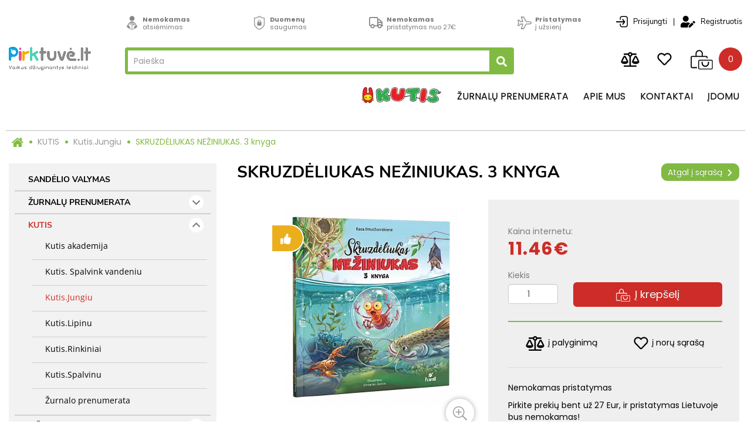

--- FILE ---
content_type: text/html; charset=utf-8
request_url: https://www.pirktuve.lt/kutis/kutis-jungiu/skruzdeliukas-neziniukas-3-knyga
body_size: 22489
content:
<!DOCTYPE html>
<!--[if IE]><![endif]-->
<!--[if IE 8 ]><html dir="ltr" lang="lt" class="ie8"><![endif]-->
<!--[if IE 9 ]><html dir="ltr" lang="lt" class="ie9"><![endif]-->
<!--[if (gt IE 9)|!(IE)]><!-->
<html dir="ltr" lang="lt">
<!--<![endif]-->
<head>
<meta charset="UTF-8" />
<meta name="viewport" content="width=device-width, initial-scale=1">
<meta http-equiv="X-UA-Compatible" content="IE=edge">
<title>SKRUZDĖLIUKAS NEŽINIUKAS. 3 knyga | pirktuve.lt</title>
<base href="https://www.pirktuve.lt/" /><meta name="description" content="Trečioji Skruzdėliuko Nežiniuko pasakos dalis. Knyga skirta 3-7m.vaikams. Skruzdėliukas mokys, pažinti dar daugiau naujų gyvūnų ir papasakos apie gamtos apsauga.  Nemokamas pristatymas nuo 27 eur." />
        <meta property="og:title" content="SKRUZDĖLIUKAS NEŽINIUKAS. 3 knyga" />
        <meta property="og:description" content="&lt;p style=&quot;text-align: justify;&quot;&gt;&lt;b&gt;Rekomenduojame:&amp;nbsp;&lt;/b&gt;3–7 me" />
        <meta property="og:url" content="https://www.pirktuve.lt/skruzdeliukas-neziniukas-3-knyga" />
        <meta property="og:type" content="product" />
        <meta property="og:image" content="https://www.pirktuve.lt/image/cache_webp/cache/Skruzdeliukas%20neziniukas-3%20mockup-01-592x736.webp" />
        <meta property="product:price:amount" content="11.46" />
                             <meta property="product:price:currency" content="EUR" />
                
        <meta name="theme-color" content="#EEEEEE" />
            
        <link rel="apple-touch-icon" sizes="180x180" href="https://www.pirktuve.lt/image/cache_webp/catalog/logotipai/pirktuve_favicon-180x180.webp">
        <link rel="icon" type="image/png" sizes="192x192"  href="https://www.pirktuve.lt/image/cache_webp/catalog/logotipai/pirktuve_favicon-192x192.webp">
        <link rel="icon" type="image/png" sizes="32x32" href="https://www.pirktuve.lt/image/cache_webp/catalog/logotipai/pirktuve_favicon-32x32.webp">
        <link rel="icon" type="image/png" sizes="96x96" href="https://www.pirktuve.lt/image/cache_webp/catalog/logotipai/pirktuve_favicon-96x96.webp">
        <script src="catalog/view/javascript/jquery/jquery-2.1.1.min.js"></script>
<!--<script src="catalog/view/javascript/sweetalert.js" async defer></script>-->
<link href="catalog/view/javascript/bootstrap/css/bootstrap.min.css" rel="stylesheet" media="screen" />
<script src="catalog/view/javascript/bootstrap/js/bootstrap.min.js"></script>
<!--<link rel="stylesheet" href="catalog/view/javascript/simplebar/simplebar.min.css" defer async />-->
<!--<script src="catalog/view/javascript/simplebar/simplebar.min.js?v=1" defer async ></script>-->
<!-- ................................. -->
<script src="catalog/view/javascript/main.js?v=2" defer async></script>
<link href="catalog/view/javascript/font-awesome/css/font-awesome.min.css" rel="stylesheet" type="text/css" />
<link rel="preconnect" href="https://fonts.googleapis.com">
<link rel="preconnect" href="https://fonts.gstatic.com" crossorigin>
<!--<link href="https://fonts.googleapis.com/css2?family=Poppins:wght@300;400;600;700&family=Quicksand:wght@500&family=Nunito+Sans:wght@400;700;800&family=Open+Sans:wght@400&display=swap" rel="stylesheet">--> 
<link href="catalog/view/theme/default/stylesheet/stylesheet.css?v=1.1.9" rel="stylesheet"><link href="catalog/view/javascript/jquery/datetimepicker/bootstrap-datetimepicker.min.css" type="text/css" rel="stylesheet" media="screen" /><link href="catalog/view/javascript/select2/select2.min.css" type="text/css" rel="stylesheet" media="screen" /><link href="catalog/view/theme/default/stylesheet/d_ajax_search/d_ajax_search.css" type="text/css" rel="stylesheet" media="screen" /><script src="catalog/view/javascript/jquery/datetimepicker/moment/moment.min.js"></script><script src="catalog/view/javascript/jquery/datetimepicker/moment/moment-with-locales.min.js"></script><script src="catalog/view/javascript/jquery/datetimepicker/bootstrap-datetimepicker.min.js"></script><script src="catalog/view/javascript/jquery/swiper/js/swiper.jquery.js"></script><script src="catalog/view/javascript/select2/select2.min.js"></script><script src="catalog/view/javascript/common.js?v1.5" ></script>
<script src="//www.google.com/recaptcha/api.js" async defer></script><link href="https://www.pirktuve.lt/skruzdeliukas-neziniukas-3-knyga" rel="canonical" /><!-- Global site tag (gtag.js) - Google Ads: 618987712 --> 
<script async src="https://www.googletagmanager.com/gtag/js?id=AW-618987712"></script> 
<script> window.dataLayer = window.dataLayer || []; function gtag(){dataLayer.push(arguments);} gtag('js', new Date()); gtag('config', 'AW-618987712'); </script> 
<meta name="verify-paysera" content="8db9548b8e7c7b0cfe5646ff0493c145"><!-- Google Tag Manager -->

<script>(function(w,d,s,l,i){w[l]=w[l]||[];w[l].push({'gtm.start':

new Date().getTime(),event:'gtm.js'});var f=d.getElementsByTagName(s)[0],

j=d.createElement(s),dl=l!='dataLayer'?'&l='+l:'';j.async=true;j.src=

'https://www.googletagmanager.com/gtm.js?id='+i+dl;f.parentNode.insertBefore(j,f);

})(window,document,'script','dataLayer','GTM-P8WB65B');</script>

<!-- End Google Tag Manager --><!-- Meta Pixel Code -->

<script>

!function(f,b,e,v,n,t,s)

{if(f.fbq)return;n=f.fbq=function(){n.callMethod?

n.callMethod.apply(n,arguments):n.queue.push(arguments)};

if(!f._fbq)f._fbq=n;n.push=n;n.loaded=!0;n.version='2.0';

n.queue=[];t=b.createElement(e);t.async=!0;

t.src=v;s=b.getElementsByTagName(e)[0];

s.parentNode.insertBefore(t,s)}(window, document,'script',

'https://connect.facebook.net/en_US/fbevents.js');

fbq('init', '490778416100699');

fbq('track', 'PageView');

</script>
<!-- End Meta Pixel Code --><script type="text/javascript">

    window.omnisend = window.omnisend || [];

    omnisend.push(["accountID", "62347fec50c4fa98de87b699"]);

    omnisend.push(["track", "$pageViewed"]);

    !function(){var e=document.createElement("script");e.type="text/javascript",e.async=!0,e.src="https://omnisnippet1.com/inshop/launcher-v2.js";var t=document.getElementsByTagName("script")[0];t.parentNode.insertBefore(e,t)}();

</script>    <style>
        @media not all and (min-resolution:.001dpcm)
        { @supports (-webkit-appearance:none) and (stroke-color:transparent) {
            header .header-container .text-container .search-container .icons-right #cart .dropdown-menu .cart-product-list {
                overflow: auto;
            }
        }}
    </style><script src="catalog/view/javascript/ee_tracking.min.js?eetv=2.2.1" type="text/javascript"></script></head>
<body id="product-main"><!-- Google Tag Manager (noscript) -->

<noscript><iframe src="https://www.googletagmanager.com/ns.html?id=GTM-P8WB65B"

height="0" width="0" style="display:none;visibility:hidden"></iframe></noscript>

<!-- End Google Tag Manager (noscript) --><!-- Meta Pixel Code -->

<noscript><img height="1" width="1" style="display:none"

src="https://www.facebook.com/tr?id=490778416100699&ev=PageView&noscript=1"

/></noscript>

<!-- End Meta Pixel Code --><header>
  <div class="header-container container">
    <div id="logo" class="logo-container">
        <a href="https://www.pirktuve.lt/"><img src="https://www.pirktuve.lt/image/cache/Pirktuvė logo spalvotas RGB png.png" title="pirktuve.lt |leidykla Jūsų Flintas" alt="pirktuve.lt |leidykla Jūsų Flintas" class="img-responsive" /></a>
    </div>
    <div class="text-container row">
        <div class="icon-container">            <div class="icon-block">                  <div class="icon">
                      <div>
                          <img src="https://www.pirktuve.lt/image/cache_webp/catalog/ikonos/atsiemimas-35x35.webp" alt="Nemokamasatsiėmimas" />
                      </div>
                      <div class="icon-text">
                          <p><b>Nemokamas</b></p>
                          <p>atsiėmimas</p>
                      </div>
                  </div>                  <div class="icon">
                      <div>
                          <img src="https://www.pirktuve.lt/image/cache_webp/catalog/ikonos/duomenu%20saugumas-35x35.webp" alt="Duomenųsaugumas" />
                      </div>
                      <div class="icon-text">
                          <p><b>Duomenų</b></p>
                          <p>saugumas</p>
                      </div>
                  </div>                  <div class="icon">
                      <div>
                          <img src="https://www.pirktuve.lt/image/cache_webp/catalog/ikonos/truck-35x35.webp" alt="Nemokamaspristatymas nuo 27&euro;" />
                      </div>
                      <div class="icon-text">
                          <p><b>Nemokamas</b></p>
                          <p>pristatymas nuo 27&euro;</p>
                      </div>
                  </div>                  <div class="icon">
                      <div>
                          <img src="https://www.pirktuve.lt/image/cache_webp/catalog/ikonos/Plane-35x35.webp" alt="Pristatymasį užsienį" />
                      </div>
                      <div class="icon-text">
                          <p><b>Pristatymas</b></p>
                          <p>į užsienį</p>
                      </div>
                  </div>            </div>          <div class="information-block">
            <div>Informacija:</div>
            <div>
                <span class="phone-desktop">+37063021094</span>
                <a href="tel:+37063021094" class="phone-mobile">+37063021094</a>
                <span>&nbsp;|&nbsp;</span>
                <a href="mailto:info@pirktuve.lt">info@pirktuve.lt</a>
            </div>
          </div>
          <div class="account-block">                <a id="login-popup"><img src="catalog/view/theme/default/image/icons/login.svg" alt="Prisijungti" /><span>Prisijungti</span></a>
                <div class="account-block__login-dropdown">                    <div class="account-block__login-dropdown-login">
                        <button onclick="window.location = 'https://www.pirktuve.lt/prisijungti'" class="btn btn-primary account-block__login-dropdown-button account-block__login-dropdown-button--login">Prisijungti</button>
                        <div class="account-block__login-dropdown-text">Nesate užsiregistravę?</div>
                        <button onclick="window.location = 'https://www.pirktuve.lt/registracija'" class="btn btn-primary account-block__login-dropdown-button account-block__login-dropdown-button--register">Nauja registracija</button>
                    </div>
                </div>
                <script>
                    $('#login-popup').on('click', function() {
                        $('.account-block__login-dropdown').addClass('show');
                    });
                    $('#login-popup').mouseenter(function() {
                        $('.account-block__login-dropdown').addClass('show');
                    });
                    $('#login-popup').mouseout(function() {
                        setTimeout(
                            function() {
                                if($('.account-block__login-dropdown:hover').length == 0) {
                                    $('.account-block__login-dropdown').removeClass('show');
                                }
                        }, 2000);
                    });
                    $('.account-block__login-dropdown').mouseout(function() {
                        setTimeout(
                            function() {
                                if($('#login-popup:hover').length == 0 && $('.account-block__login-dropdown:hover').length == 0) {
                                    $('.account-block__login-dropdown').removeClass('show');
                                }
                        }, 2000);
                    });
                </script>
                <span>|</span>
                <a href="https://www.pirktuve.lt/registracija"><img src="catalog/view/theme/default/image/icons/register.svg" alt="Registruotis" /><span>Registruotis</span></a>          </div>
        </div>
        <div class="search-container"><div id="search" class="input-group">
    <div class="search">
      <button type="button" class="btn search-btn"><img src="catalog/view/theme/default/image/icons/search_white.svg" alt="Paieška" /></button>
      <input type="text" name="search" value="" placeholder="Paieška" class="form-control input-lg" />
    </div>
</div>
<script>
    /* Search */
    $('#search input[name=\'search\']').parent().find('button').on('click', function() {
        var url = 'https://www.pirktuve.lt/paieska';

        var value = $('header #search input[name=\'search\']').val();

        if (value) {
            const separator = url.includes('?') ? '&' : '?';
            
            url += separator + 'search=' + encodeURIComponent(value);
        }

        location = url;
    });
</script>
            <div class="information-block">
                <div>Informacija:</div>
                <div>
                    <span class="phone-desktop">+37063021094</span>
                    <span>&nbsp;|&nbsp;</span>
                    <a href="mailto:info@pirktuve.lt">info@pirktuve.lt</a>
                </div>
            </div>
            <div class="icons-right">
                <a id="show-search"><i class="fa fa-search"></i></a>
                <a href="https://www.pirktuve.lt/palyginimas" class="compare-link"><img src="catalog/view/theme/default/image/icons/compare.svg" alt="" /><span id="compare-total"></span></a>
                <a href="https://www.pirktuve.lt/isiminti"><img src="catalog/view/theme/default/image/icons/heart-regular.svg" alt="Pageidavimai (0)" /></a><div id="cart" class="btn-group">
  <div data-toggle="dropdown" data-loading-text="Kraunasi..." class="dropdown-toggle"><img src="catalog/view/theme/default/image/icons/cart.svg" alt="Peržiūrėti prekių krepšelį" /><span id="cart-total">0</span></div>
  <ul id="cart-dropdown" class="dropdown-menu pull-right dropdown-menu--empty">    <div class="cart-product-list--empty">Jūsų prekių krepšelis tuščias
    </div>  </ul>
</div>
<script>
    $(document).ready(function() {
        if($('#cart .cart-product-list').length > 0) {
            new SimpleBar($('#cart .cart-product-list')[0]);
        }
        var interval;
        $('#cart .dropdown-toggle').on('click', function() {
            $('html').addClass('overflow-hidden');
            interval = window.setInterval(
                function() {
                    if(!$('#cart').hasClass('open')) {
                        clearInterval(interval);
                        $('html').removeClass('overflow-hidden');
                    }
                }, 
                500);
        });
        $('#cart .dropdown-toggle').mouseenter(function() {
            $(this).parent().addClass('open');
            $('html').addClass('overflow-hidden');
        });
         $('#cart .dropdown-toggle').mouseout(function() {
            setTimeout(
                function() {
                    if($('#cart .dropdown-menu:hover').length == 0) {
                        $('#cart').removeClass('open');
                        $('html').removeClass('overflow-hidden');
                    }
            }, 2000);
        });
        $('#cart .dropdown-menu').mouseout(function() {
            setTimeout(
                function() {
                    if($('#cart .dropdown-menu:hover').length == 0 && $('#cart .dropdown-toggle:hover').length == 0) {
                        $('#cart').removeClass('open');
                    }
            }, 2000);
        });
    });
</script>

            </div>
        </div><div class="menu-container">
  <nav id="menu" class="navbar">
    <div class="navbar-header">
        <button type="button" class="btn btn-navbar navbar-toggle" data-toggle="collapse" data-target=".mobile-collapse-menu">
            <img src="catalog/view/theme/default/image/icons/bars.png" alt="menu" />
        </button>
    </div>
    <div class="collapse mobile-collapse-menu">
        <div class="account-block">
            <div class="account-block__left">                  <a href="https://www.pirktuve.lt/prisijungti"><img class="login" src="catalog/view/theme/default/image/icons/login.svg" alt="Prisijungti" /><span>Prisijungti</span></a><span>|</span><a href="https://www.pirktuve.lt/registracija"><img src="catalog/view/theme/default/image/icons/register.svg" alt="Registruotis" /><span>Registruotis</span></a>            </div>
            <div class="account-block__right">
                <a href="https://www.pirktuve.lt/palyginimas" class="compare-link"><img src="catalog/view/theme/default/image/icons/compare.svg" alt="" /></a>
                <a href="https://www.pirktuve.lt/isiminti"><img src="catalog/view/theme/default/image/icons/heart-regular.svg" alt="Pageidavimai (%s)" /></a>
                <a class="close-mobile-menu"><img class="img-close" src="catalog/view/theme/default/image/icons/x-white.svg" alt="x" /></a>
            </div>
        </div>
        <div class="mobile-header-categories-block">
            <img class="mobile-header-categories-block__image" src="catalog/view/theme/default/image/icons/logo-mobile.svg" alt="logo" />
            <div class="mobile-header-categories-block__text">
                <div>Prekių kategorijos</div>
            </div>
            <a class="mobile-header-categories-block__expand">
                <img src="catalog/view/theme/default/image/icons/angle-right.svg" alt=">" />
            </a>
            <div class="mobile-header-categories-block__expanded">                    <div class="mobile-header-categories-block__expanded-item">
                        <a href="https://www.pirktuve.lt/sandelio-valymas">SANDĖLIO VALYMAS </a>                    </div>                    <div class="mobile-header-categories-block__expanded-item">
                        <a href="https://www.pirktuve.lt/zurnalu-prenumerata">ŽURNALŲ PRENUMERATA </a>                            <span class="expand" onclick="$(this).parent().toggleClass('open');">
                                <img src="catalog/view/theme/default/image/icons/angle-right.svg" alt=">" />
                            </span>                            <div class="category-children">                                    <div class="category-child">
                                        <a href="https://www.pirktuve.lt/zurnalu-prenumerata/zurnalai">ŽURNALAI</a>
                                    </div>                            </div>                    </div>                    <div class="mobile-header-categories-block__expanded-item">
                        <a href="https://www.pirktuve.lt/kutis">KUTIS</a>                            <span class="expand" onclick="$(this).parent().toggleClass('open');">
                                <img src="catalog/view/theme/default/image/icons/angle-right.svg" alt=">" />
                            </span>                            <div class="category-children">                                    <div class="category-child">
                                        <a href="https://www.pirktuve.lt/kutis/kutis-akademija">Kutis akademija</a>
                                    </div>                                    <div class="category-child">
                                        <a href="https://www.pirktuve.lt/kutis/kutis-spalvink-vandeniu">Kutis. Spalvink vandeniu</a>
                                    </div>                                    <div class="category-child">
                                        <a href="https://www.pirktuve.lt/kutis/kutis-jungiu">Kutis.Jungiu</a>
                                    </div>                                    <div class="category-child">
                                        <a href="https://www.pirktuve.lt/kutis/kutis-lipinu">Kutis.Lipinu</a>
                                    </div>                                    <div class="category-child">
                                        <a href="https://www.pirktuve.lt/kutis/kutis-rinkiniai">Kutis.Rinkiniai</a>
                                    </div>                                    <div class="category-child">
                                        <a href="https://www.pirktuve.lt/kutis/kutis-spalvinu">Kutis.Spalvinu</a>
                                    </div>                                    <div class="category-child">
                                        <a href="https://www.pirktuve.lt/kutis/kutis-zurnalo-prenumerata">Žurnalo prenumerata</a>
                                    </div>                            </div>                    </div>                    <div class="mobile-header-categories-block__expanded-item">
                        <a href="https://www.pirktuve.lt/kiskutis-mikutis">KIŠKUTIS MIKUTIS</a>                            <span class="expand" onclick="$(this).parent().toggleClass('open');">
                                <img src="catalog/view/theme/default/image/icons/angle-right.svg" alt=">" />
                            </span>                            <div class="category-children">                                    <div class="category-child">
                                        <a href="https://www.pirktuve.lt/kiskutis-mikutis/kiskutis-mikutis-2">Kiškutis Mikutis 2+</a>
                                    </div>                                    <div class="category-child">
                                        <a href="https://www.pirktuve.lt/kiskutis-mikutis/kiskutis-mikutis-rinkiniai">Kiškutis Mikutis rinkiniai</a>
                                    </div>                                    <div class="category-child">
                                        <a href="https://www.pirktuve.lt/kiskutis-mikutis/pasakeles">Pasakėlės</a>
                                    </div>                                    <div class="category-child">
                                        <a href="https://www.pirktuve.lt/kiskutis-mikutis/zurnalo-prenumerata">Žurnalo prenumerata</a>
                                    </div>                            </div>                    </div>                    <div class="mobile-header-categories-block__expanded-item">
                        <a href="https://www.pirktuve.lt/mados-namai-miau">MADOS NAMAI MIAU</a>                    </div>                    <div class="mobile-header-categories-block__expanded-item">
                        <a href="https://www.pirktuve.lt/skruzdeliukas-neziniukas">SKRUZDĖLIUKAS NEŽINIUKAS</a>                    </div>                    <div class="mobile-header-categories-block__expanded-item">
                        <a href="https://www.pirktuve.lt/suniukas-mokas">ŠUNIUKAS MOKAS</a>                    </div>                    <div class="mobile-header-categories-block__expanded-item">
                        <a href="https://www.pirktuve.lt/vaikams-0-1">VAIKAMS 0–1</a>                    </div>                    <div class="mobile-header-categories-block__expanded-item">
                        <a href="https://www.pirktuve.lt/vaikams-2-3">VAIKAMS  2–3</a>                    </div>                    <div class="mobile-header-categories-block__expanded-item">
                        <a href="https://www.pirktuve.lt/vaikams-3-5">VAIKAMS 3–5</a>                    </div>                    <div class="mobile-header-categories-block__expanded-item">
                        <a href="https://www.pirktuve.lt/vaikams-5-7">VAIKAMS 5–7</a>                    </div>                    <div class="mobile-header-categories-block__expanded-item">
                        <a href="https://www.pirktuve.lt/uzduociu-knygeles">UŽDUOČIŲ KNYGELĖS</a>                    </div>                    <div class="mobile-header-categories-block__expanded-item">
                        <a href="https://www.pirktuve.lt/robotai-masinos">ROBOTAI, MAŠINOS </a>                    </div>                    <div class="mobile-header-categories-block__expanded-item">
                        <a href="https://www.pirktuve.lt/pasakos-istorijos">PASAKOS, ISTORIJOS </a>                    </div>                    <div class="mobile-header-categories-block__expanded-item">
                        <a href="https://www.pirktuve.lt/princeses-vienaragiai">PRINCESĖS, VIENARAGIAI </a>                    </div>                    <div class="mobile-header-categories-block__expanded-item">
                        <a href="https://www.pirktuve.lt/rinkiniai">RINKINIAI </a>                    </div>                    <div class="mobile-header-categories-block__expanded-item">
                        <a href="https://www.pirktuve.lt/darzeliams">DARŽELIAMS</a>                    </div>                    <div class="mobile-header-categories-block__expanded-item">
                        <a href="https://www.pirktuve.lt/kolekcines-prekes">KOLEKCINĖS PREKĖS </a>                            <span class="expand" onclick="$(this).parent().toggleClass('open');">
                                <img src="catalog/view/theme/default/image/icons/angle-right.svg" alt=">" />
                            </span>                            <div class="category-children">                                    <div class="category-child">
                                        <a href="https://www.pirktuve.lt/kolekcines-prekes/eurolyga">EUROLYGA</a>
                                    </div>                                    <div class="category-child">
                                        <a href="https://www.pirktuve.lt/kolekcines-prekes/premier-league">PREMIER LEAGUE</a>
                                    </div>                                    <div class="category-child">
                                        <a href="https://www.pirktuve.lt/kolekcines-prekes/nba-kolekcija">NBA KOLEKCIJA</a>
                                    </div>                                    <div class="category-child">
                                        <a href="https://www.pirktuve.lt/kolekcines-prekes/fifa-kolekcija">FIFA KOLEKCIJA</a>
                                    </div>                                    <div class="category-child">
                                        <a href="https://www.pirktuve.lt/kolekcines-prekes/paw-patrol-kolekcija">PAW PATROL KOLEKCIJA</a>
                                    </div>                            </div>                    </div>                    <div class="mobile-header-categories-block__expanded-item">
                        <a href="https://www.pirktuve.lt/zaidimai-kita">ŽAIDIMAI, KITA</a>                    </div>            </div>
            <div class="mobile-header-categories-block__border"></div>
        </div>
      <ul class="nav navbar-nav nav-block">        <li class="nav-block__item">                <a href="https://www.kutis.lt/" class=""target="_blank"><img class="menu-kutis" style="max-width: 139px;" src="/image/KUTIS_logotipas_new.png"/></a>        </li>        <li class="nav-block__item">                <a href="http://pirktuve.lt/zurnalu-prenumerata" class="">Žurnalų prenumerata</a>        </li>        <li class="nav-block__item">                <a href="https://www.pirktuve.lt/apie-mus" class="">Apie mus</a>        </li>        <li class="nav-block__item">                <a href="https://www.pirktuve.lt/kontaktai" class="">Kontaktai</a>        </li>        <li class="nav-block__item">                <a href="https://www.pirktuve.lt/naujienos" class="">įdomu</a>        </li>      </ul>
      <div class="contact-block">
          <div class="contact-block__text-information">Informacija:
          </div>
          <div class="contact-block__contact contact-block__contact--phone">
              <a href="tel:+37063021094"><i class="fa fa-mobile mobile-icon"></i>+37063021094</a>
          </div>
          <div class="contact-block__contact contact-block__contact--email">
              <a href="mailto:info@pirktuve.lt"><i class="fa fa-envelope"></i>info@pirktuve.lt</a>
          </div>
      </div>
    </div>
    <div class="collapse navbar-collapse navbar-ex1-collapse desktop-collapse-menu">        <ul class="nav navbar-nav">          <li>                <a href="https://www.kutis.lt/" class="link-animate"target="_blank"><img class="menu-kutis" src="https://www.pirktuve.lt/image/cache_webp/KUTIS_logotipas_new-139x30.webp"/></a>          </li>          <li>                <a href="http://pirktuve.lt/zurnalu-prenumerata" class="link-animate">Žurnalų prenumerata</a>          </li>          <li>                <a href="https://www.pirktuve.lt/apie-mus" class="link-animate">Apie mus</a>          </li>          <li>                <a href="https://www.pirktuve.lt/kontaktai" class="link-animate">Kontaktai</a>          </li>          <li>                <a href="https://www.pirktuve.lt/naujienos" class="link-animate">įdomu</a>          </li>        </ul>
    </div>
  </nav>
</div> 
<script>
    $('.mobile-collapse-menu .mobile-header-categories-block__expand').click(function() {
        $(this).parent().toggleClass('open');
    });    $('.close-mobile-menu').click(function() {
        $('.mobile-collapse-menu').removeClass('in');
    });
</script>
    </div>
  </div>
  <script>
    $('#show-search').click(function() {
        $('#search').toggleClass('open');
    });
    $('body').on('click', function (e) {
        if ($('#search').parent().has(e.target).length === 0) {
            $('#search').removeClass('open');
        }
    });
  </script>
</header><button type="button" class="hidden modal_search btn btn-primary" style="display: none" data-toggle="modal" data-target="#searchModal">
    Launch Live Ajax Search
</button><script>
	function text_complite(ev, keywords) {
		if (ev.keyCode == 38 || ev.keyCode == 40) {
			return false;
		}
		if (keywords == '' || keywords.length < 1 || keywords.length <1 ) {
			return false;
		}

		$.ajax({
			url: $('base').attr('href') + 'index.php?route=extension/module/d_ajax_search/getAutocomplite&keyword=' + keywords,
			dataType: 'json',
			beforeSend: function () {
			},
			success: function (autocomplite) {
				$('#search-autocomplite').text('');
				$('#help').hide();
				if (typeof autocomplite != 'undefined' && autocomplite != null) {
					$("#search [name=search], #search [name=filter_name], #search [name=search_oc], #search_input").first().val().toLowerCase();
					if (autocomplite != '' && autocomplite.indexOf($("#search [name=search], #search [name=filter_name], #search [name=search_oc], #search_input").first().val()) !== -1) {
						$('#search-autocomplite').text(autocomplite.toLowerCase());
					}

					$("#search [name=search], #search [name=filter_name], #search [name=search_oc], #search_input").keydown(function (event) {
						if (event.keyCode == 39) {
							$("#search [name=search], #search [name=filter_name], #search [name=search_oc], #search_input").val(autocomplite);
							$('#search-autocomplite').text('');
						} else if (event.keyCode == 08){
							$('#search-autocomplite').text('');
						}
					});

				}
			},
			error: function (xhr, ajaxOptions, thrownError) {
				console.log(thrownError + "\r\n" + xhr.statusText + "\r\n" + xhr.responseText);
			}
		});
	}

	function doquick_search(ev, keywords) {
		if (ev.keyCode == 38 || ev.keyCode == 40) {
			return false;
		}

		// $('#d_ajax_search_results').remove();
		updown = -1;

		if (keywords == '' || keywords.length < 1 || keywords.length <1 ) {
			return false;
		}
		keywords = encodeURI(keywords);

		$.ajax({
			url: $('base').attr('href') + 'index.php?route=extension/module/d_ajax_search/searchresults&keyword=' + keywords,
			dataType: 'json',
			beforeSend: function () {
				var html = '<div id="d_ajax_search_results"><div id="d_ajax_search_results_body">';
				html += '<i class="fa fa-spinner fa-spin fa-3x fa-fw" style="margin-left: 50%;"></i>';
				if (0) {
					$('#search_mobile').after(html);
				} else {
					$("#search [name=search], #search [name=filter_name], #search [name=search_oc], #search_input").after(html);
					// $('#d_ajax_search_results').css('margin-top', '-' + $("#search [name=search], #search [name=filter_name], #search [name=search_oc], #search_input").css('margin-bottom'));
				}
			},
			success: function (results) {
                // $('#search-autocomplite').text('');
                $('[id="d_ajax_search_results"]').remove();
				$('#help').hide();
				var result = $.map(results, function (value, index) {
					return [value];
				});

				if (typeof result != 'undefined' && result.length > 0) {
					// $('#search-autocomplite').text(result[0].autocomplite);
					if (result[0].keyword !== $("#search [name=search], #search [name=filter_name], #search [name=search_oc], #search_input").first().val()) {
						// $("#search [name=search], #search [name=filter_name], #search [name=search_oc], #search_input").first().val(result[0].keyword);
					}
					var html, i, name;
					html = '<div id="d_ajax_search_results"><div id="d_ajax_search_results_body">';

					if (result[0].redirect) {
						html += '<div class="redirect hidden">' + result[0].redirect + '</div>';
					}

					if (result[0].saggestion) {
						html += '<div class="saggestion">Showing results for <span class="saggestion-result">' + result[0].saggestion + '</span></div>';
					}
					for (i = 0; i < result.length; i++) {


						if (i >=6 &&1) {
							var addclass = 'hidden';
						} else {
							addclass = '';
						}

						if (1) {
							if (i == 0) {
								html += '<div id="result_block" class="result_block ' + addclass + '"><p class="block-text text-left">' + result[i].where_find + '</p>';
							} else if (i !== 0 && result[i].where_find !== result[i - 1].where_find) {
								html += '<div id="result_block" class="result_block ' + addclass + '"><p class="block-text text-left">' + result[i].where_find + '</p>';
							}
						}
                                                if(!result[i].category_id) {
                                                    html += '<div class="cart-dropdown-row ' + addclass + '">';
                                                    html += '<a class="result-link row" item_data="' + result[i].item_data + '" data-sort-order="' + result[i].weight + '" href="' + result[i].href + '">';
                                                } else {
                                                    html += '<a class="result-link result-link--category row" item_data="' + result[i].item_data + '" data-sort-order="' + result[i].weight + '" href="' + result[i].href + '">';
                                                }

						if (result[i].image && !result[i].category_id) {
							html += '<div class="col col-sm-2 va-center text-left"><img src="' + result[i].image + '" /></div>';
						}

						if (result[i].name.length > 30) {
							name = result[i].name.slice(0, 40) + '...';
						} else {
							name = result[i].name;
						}
                                                if (result[i].image && !result[i].category_id) {
                                                    html += '<div class="col name col-sm-7 col-xs-6 va-center text-left"><span class="forkeydon">' + name + '</span>';
                                                } else {
                                                    html += '<div class="col name col-sm-9 col-xs-8 va-center text-left"><span class="forkeydon">' + name + '</span>';
                                                }
						html += '';
                                                if (result[i].model) {
                                                    html += '<div><i>' + result[i].model + '</i></div>';
                                                }
						html += '</div>';

						if (result[i].special) {
							html += '<div class="col col-sm-3 col-xs-4 va-center text-center"><span class="special">' + result[i].special + '</span><br>';
							html += '<span class="old-price">' + result[i].price + '</span></div>';
						} else {

							if (result[i].price) {
								html += '<div class="col price col-sm-3 col-xs-4 va-center text-center"><span class="">' + result[i].price + '</span></div>';
							} else {
								html += '<div class="col col-sm-3 col-xs-4 va-center text-center"></div>';
							}
						}
                                                
						html += '</a>';
                                                if(!result[i].category_id) {
                                                    html += '<div class="cart-btn va-right text-right"><button class="btn btn-primary" onclick="cart.add(' + result[i].product_id + ');"><img src="catalog/view/theme/default/image/icons/cart-white.svg" alt="Peržiūrėti prekių krepšelį" /></button></div>';
                                                }
                                                if(!result[i].category_id) {
                                                    html += '</div>';
                                                }


						if (1) {
							if (i < result.length - 1 && result[i].where_find == result[i + 1].where_find) {
							} else {
								html += '</div>';
							}
						}

					}
                                        html += '</div><div class="all-results-container"><a class="all_results btn btn-primary" href="https://www.pirktuve.lt/paieska?search=' + keywords + '">Visi rezultatai</a></div></div>';
					if ($('#d_ajax_search_results').length > 0) {
						$('#d_ajax_search_results').remove();
					}
					if (0) {
						$('.modal-body').append(html);
					} else {
						$("#search [name=search], #search [name=filter_name], #search [name=search_oc], #search_input").after(html);
						// $('#d_ajax_search_results').css('margin-top', '-' + $("#search [name=search], #search [name=filter_name], #search [name=search_oc], #search_input").css('margin-bottom'));
					}

					$(".result-link").click(function (ev) {
						var json = {};

						var link = ev.currentTarget.attributes.item_data.value;
						json.type = link.split('=')[0].split('_')[0];
						json.type_id = link.split('=')[1];

						json.select = $(ev.currentTarget).find('.forkeydon').html();
						if (0) {
							if ($('.saggestion-result').text() != '') {
								json.search = $('.saggestion-result').text();
							} else if ($('.redirect').text() != '') {
								json.search = $('.redirect').text();
							} else {
								json.search = $('#search_input').val();
							}
						} else {
							if ($('.saggestion-result').text() != '') {
								json.search = $('.saggestion-result').text();
							} else if ($('.redirect').text() != '') {
								json.search = $('.redirect').text();
							} else {
								json.search = $("#search [name=search], #search [name=filter_name], #search [name=search_oc], #search_input").first().val();
							}
						}

						write_to_database(json);
					});
					if (1) {
						$('#d_ajax_search_results_body > .result_block >.sort-item').tsort({attr: 'data-sort-order'}, {defaults: {order: 'desc'}});
					} else {
						$('#d_ajax_search_results_body >.sort-item').tsort({attr: 'data-sort-order'}, {defaults: {order: 'desc'}});
					}
				} else {
					$('#d_ajax_search_results').remove();
					$('#search-autocomplite').text('');
					var html;
					html = '<div id="d_ajax_search_results"><div id="d_ajax_search_results_body">';
					html += '<a class="row col-sm-12" href="#">';
					html += '<span class="no-results"><i class="fa fa-exclamation-circle"></i>Nerasta rezultatų</span></a></div></div>';
					if (0) {
						$('.modal-body').append(html);
						// $('#d_ajax_search_results').css('margin-top', '-' + $("#search [name=search], #search [name=filter_name], #search [name=search_oc], #search_input").css('margin-bottom'));
					} else {
						$("#search [name=search], #search [name=filter_name], #search [name=search_oc], #search_input").after(html);
						// $('#d_ajax_search_results').css('margin-top', '-' + $("#search [name=search], #search [name=filter_name], #search [name=search_oc], #search_input").css('margin-bottom'));
					}
				}
			},
			error: function (xhr, ajaxOptions, thrownError) {
				console.log('error');
			}
		});
		return true;
	}

	var delay = (function () {
		var timer = 0;
		return function (callback, ms) {
			clearTimeout(timer);
			timer = setTimeout(callback, ms);
		};
	})();

	function write_to_database(val) {
		$.ajax({
			type: 'post',
			url: $('base').attr('href') + 'index.php?route=extension/module/d_ajax_search/write_to_base&json=' + val,
			data: val,
			dataType: 'json',
			beforeSend: function () {
			},
			complete: function () {
			},
			success: function (json) {
			},
			error: function (xhr, ajaxOptions, thrownError) {
				console.log(thrownError + "\r\n" + xhr.statusText + "\r\n" + xhr.responseText);
			}
		});
	}

	function clearInput() {
		$('#d_ajax_search_results').remove();
		$('#search_input').val('');
		$('#help').show();
	}

	$(document).ready(function () {
		if (0) {
			$(document).on('click', '#search [name=search], #search [name=filter_name], #search [name=search_oc], #search_input', function (event) {
				$('.modal_search').click();
				$('#searchModal').on("shown.bs.modal", function () {
					$('#search_input').focus();
				});
			})
		} else {
			$("#search [name=search], #search [name=filter_name], #search [name=search_oc], #search_input").before('<div id="search-autocomplite"></div>');
		}
		$("#search [name=search], #search [name=filter_name], #search [name=search_oc], #search_input").attr('maxlength', '64');
        $("#search [name=search], #search [name=filter_name], #search [name=search_oc], #search_input").attr('autocomplete', 'off');
		$(document).on('blur', '#search [name=search], #search [name=filter_name], #search [name=search_oc], #search_input', function (event) {
			setTimeout(function () {
				$('body').click(function (event) {
					if ($(event.target).attr('class') != 'all_results hidden') {
						$('#d_ajax_search_results').remove();
					}
				});
				$('#help').show();
				if (1) {
					updown = 1;
				} else {
					updown = 0;
				}
			}, 500);
		});
		$(document).on('keyup', '#search [name=search], #search [name=filter_name], #search [name=search_oc], #search_input', function (ev) {
			var a = ev;
			var b = this.value;
			text_complite(a, b);
			delay(function () {
				doquick_search(a, b);
			}, 500);
		});
		$(document).on('focus', '#search [name=search], #search [name=filter_name], #search [name=search_oc], #search_input', function (ev) {
			var a = ev;
			var b = this.value;
			text_complite(a, b);
			delay(function () {
				doquick_search(a, b);
			}, 500);
		});
		if (1) {
			var updown = 0;
			var block = 0;
		} else {
			var updown = -1;
		}
		function upDownEvent(ev) {

			if (1) {
				var check = document.getElementsByClassName('result_block');
				elem = check[block];
				var min_el = 1;
			} else {
				var elem = document.getElementById('d_ajax_search_results_body');
				var min_el = 0;
			}
			var xxx = 0;
			var fkey = $("#search [name=search], #search [name=filter_name], #search [name=search_oc], #search_input").find('#search [name=search], #search [name=filter_name], #search [name=search_oc], #search_input').first();

			if (elem) {

				var length = elem.childNodes.length - 1;

				if (updown != -1 && typeof (elem.childNodes[updown]) != 'undefined') {

					$(elem.childNodes[updown]).removeClass('selected');
				}
				if (1) {
					if (block != 0 && block != block - 1) {
						$(check[block - 1].childNodes[check[block - 1].childNodes.length - 1]).removeClass('selected');
					}
				}

				if (ev.keyCode == 38) {
					updown = (updown > -1) ? --updown : updown;
					if (1) {
						if (updown <= 0) {
							updown = (check[block - 1].childNodes.length) - 1;
							$(check[block - 1].childNodes[(check[block - 1].childNodes.length) - 1]).addClass('selected');
							block--;
							xxx = 5;
						}
					}

				} else if (ev.keyCode == 40) {
					updown = (updown <= length) ? ++updown : updown;
				}

				if (updown >= min_el && updown <= length && (ev.keyCode == 40 || ev.keyCode == 38)) {

					$(elem.childNodes[updown]).addClass('selected');

					var text = $(elem.childNodes[updown]).find('.forkeydon').html();

					$("#search [name=search], #search [name=filter_name], #search [name=search_oc], #search_input").first().val(text);
				}
				if (updown >= length && xxx != 5 && typeof (check[block + 1]) != 'undefined') {
					block++;
					updown = 0;
				}
				if (ev.keyCode == 13) {
					if (typeof $('.result-link.selected').attr('href') != 'undefined') {
						window.location.replace($('.result-link.selected').attr('href'));
					}

				}
			}

			return false;
		}
	});
</script>
<div id="product-product" class="container">
    <ul class="breadcrumb">            <li><a href="https://www.pirktuve.lt/"><i class="fa fa-home"></i></a></li>            <li><a href="https://www.pirktuve.lt/kutis">KUTIS</a></li>            <li><a href="https://www.pirktuve.lt/kutis/kutis-jungiu">Kutis.Jungiu</a></li>            <li><a href="https://www.pirktuve.lt/kutis/kutis-jungiu/skruzdeliukas-neziniukas-3-knyga">SKRUZDĖLIUKAS NEŽINIUKAS. 3 knyga</a></li>    </ul><div class="icon-block-mobile">
    <div class="swiper-viewport">
        <div id="icon-mobile-slides" class="swiper-container">
          <div class="swiper-wrapper">                <div class="swiper-slide">
                    <img src="https://www.pirktuve.lt/image/cache_webp/catalog/ikonos/atsiemimas-35x35.webp" alt="Nemokamasatsiėmimas"  class="img-responsive" />
                    <div class="icon-text">
                        <p><b>Nemokamas</b></p>
                        <p>atsiėmimas</p>
                    </div>
                </div>                <div class="swiper-slide">
                    <img src="https://www.pirktuve.lt/image/cache_webp/catalog/ikonos/duomenu%20saugumas-35x35.webp" alt="Duomenųsaugumas"  class="img-responsive" />
                    <div class="icon-text">
                        <p><b>Duomenų</b></p>
                        <p>saugumas</p>
                    </div>
                </div>                <div class="swiper-slide">
                    <img src="https://www.pirktuve.lt/image/cache_webp/catalog/ikonos/truck-35x35.webp" alt="Nemokamaspristatymas nuo 27&euro;"  class="img-responsive" />
                    <div class="icon-text">
                        <p><b>Nemokamas</b></p>
                        <p>pristatymas nuo 27&euro;</p>
                    </div>
                </div>                <div class="swiper-slide">
                    <img src="https://www.pirktuve.lt/image/cache_webp/catalog/ikonos/Plane-35x35.webp" alt="Pristatymasį užsienį"  class="img-responsive" />
                    <div class="icon-text">
                        <p><b>Pristatymas</b></p>
                        <p>į užsienį</p>
                    </div>
                </div>          </div>
        </div>
        <div class="swiper-pagination icon-mobile-slides"></div>
        <div class="swiper-pager">
          <div class="swiper-button-next"></div>
          <div class="swiper-button-prev"></div>
        </div>
    </div>
    <div class="border"></div>
</div>
<script>
     $('#icon-mobile-slides').swiper({
        mode: 'horizontal',
	slidesPerView: 2.5,
        pagination: '.icon-mobile-slides',
        paginationClickable: true,
        nextButton: '.swiper-button-next',
        prevButton: '.swiper-button-prev',
        spaceBetween: 10,
	autoplay: false,
        autoplayDisableOnInteraction: true,
	loop: true,
        breakpoints: {
            639: {
                slidesPerView: 2.5,
            },
            999: {
                slidesPerView: 3.5,
            }
        }
    });   
</script>     <div class="row"><aside id="column-left" class="col-sm-3 hidden-xs"><div class="list-group">            <a href="https://www.pirktuve.lt/sandelio-valymas" class="list-group-item">SANDĖLIO VALYMAS </a>      <a href="https://www.pirktuve.lt/zurnalu-prenumerata" class="parent-container-64 list-group-item">ŽURNALŲ PRENUMERATA 
          <span id="category-64" style="float: right;"></span>
      </a>
  <div class="child-container-64 child-container"> 
    <a href="https://www.pirktuve.lt/zurnalu-prenumerata/zurnalai" class="list-group-item">&nbsp;&nbsp;&nbsp;ŽURNALAI</a>  </div>
  <script>        $('.child-container-64').hide();
        $('.child-container-64').removeClass('show');
        $('.parent-container-64').removeClass('show');      $('#category-64').click(function() {
          $('.child-container-64').toggle();
          $(this).parent().toggleClass('show');
          $(this).parent().toggleClass('active');
          $('.child-container-64').toggleClass('show');
          return false;
      })
  </script>      <a href="https://www.pirktuve.lt/kutis" class="parent-container-75 list-group-item active show">KUTIS
          <span id="category-75" style="float: right;"></span>
      </a>
  <div class="child-container-75 child-container show"> 
    <a href="https://www.pirktuve.lt/kutis/kutis-akademija" class="list-group-item">&nbsp;&nbsp;&nbsp;Kutis akademija</a> 
    <a href="https://www.pirktuve.lt/kutis/kutis-spalvink-vandeniu" class="list-group-item">&nbsp;&nbsp;&nbsp;Kutis. Spalvink vandeniu</a>    <a href="https://www.pirktuve.lt/kutis/kutis-jungiu" class="list-group-item active">&nbsp;&nbsp;&nbsp;Kutis.Jungiu</a> 
    <a href="https://www.pirktuve.lt/kutis/kutis-lipinu" class="list-group-item">&nbsp;&nbsp;&nbsp;Kutis.Lipinu</a> 
    <a href="https://www.pirktuve.lt/kutis/kutis-rinkiniai" class="list-group-item">&nbsp;&nbsp;&nbsp;Kutis.Rinkiniai</a> 
    <a href="https://www.pirktuve.lt/kutis/kutis-spalvinu" class="list-group-item">&nbsp;&nbsp;&nbsp;Kutis.Spalvinu</a> 
    <a href="https://www.pirktuve.lt/kutis/kutis-zurnalo-prenumerata" class="list-group-item">&nbsp;&nbsp;&nbsp;Žurnalo prenumerata</a>  </div>
  <script>      $('#category-75').click(function() {
          $('.child-container-75').toggle();
          $(this).parent().toggleClass('show');
          $(this).parent().toggleClass('active');
          $('.child-container-75').toggleClass('show');
          return false;
      })
  </script>      <a href="https://www.pirktuve.lt/kiskutis-mikutis" class="parent-container-83 list-group-item">KIŠKUTIS MIKUTIS
          <span id="category-83" style="float: right;"></span>
      </a>
  <div class="child-container-83 child-container"> 
    <a href="https://www.pirktuve.lt/kiskutis-mikutis/kiskutis-mikutis-2" class="list-group-item">&nbsp;&nbsp;&nbsp;Kiškutis Mikutis 2+</a> 
    <a href="https://www.pirktuve.lt/kiskutis-mikutis/kiskutis-mikutis-rinkiniai" class="list-group-item">&nbsp;&nbsp;&nbsp;Kiškutis Mikutis rinkiniai</a> 
    <a href="https://www.pirktuve.lt/kiskutis-mikutis/pasakeles" class="list-group-item">&nbsp;&nbsp;&nbsp;Pasakėlės</a> 
    <a href="https://www.pirktuve.lt/kiskutis-mikutis/zurnalo-prenumerata" class="list-group-item">&nbsp;&nbsp;&nbsp;Žurnalo prenumerata</a>  </div>
  <script>        $('.child-container-83').hide();
        $('.child-container-83').removeClass('show');
        $('.parent-container-83').removeClass('show');      $('#category-83').click(function() {
          $('.child-container-83').toggle();
          $(this).parent().toggleClass('show');
          $(this).parent().toggleClass('active');
          $('.child-container-83').toggleClass('show');
          return false;
      })
  </script>            <a href="https://www.pirktuve.lt/mados-namai-miau" class="list-group-item">MADOS NAMAI MIAU</a>            <a href="https://www.pirktuve.lt/skruzdeliukas-neziniukas" class="list-group-item">SKRUZDĖLIUKAS NEŽINIUKAS</a>            <a href="https://www.pirktuve.lt/suniukas-mokas" class="list-group-item">ŠUNIUKAS MOKAS</a>            <a href="https://www.pirktuve.lt/vaikams-0-1" class="list-group-item">VAIKAMS 0–1</a>            <a href="https://www.pirktuve.lt/vaikams-2-3" class="list-group-item">VAIKAMS  2–3</a>            <a href="https://www.pirktuve.lt/vaikams-3-5" class="list-group-item">VAIKAMS 3–5</a>            <a href="https://www.pirktuve.lt/vaikams-5-7" class="list-group-item">VAIKAMS 5–7</a>            <a href="https://www.pirktuve.lt/uzduociu-knygeles" class="list-group-item">UŽDUOČIŲ KNYGELĖS</a>            <a href="https://www.pirktuve.lt/robotai-masinos" class="list-group-item">ROBOTAI, MAŠINOS </a>            <a href="https://www.pirktuve.lt/pasakos-istorijos" class="list-group-item">PASAKOS, ISTORIJOS </a>            <a href="https://www.pirktuve.lt/princeses-vienaragiai" class="list-group-item">PRINCESĖS, VIENARAGIAI </a>            <a href="https://www.pirktuve.lt/rinkiniai" class="list-group-item">RINKINIAI </a>            <a href="https://www.pirktuve.lt/darzeliams" class="list-group-item">DARŽELIAMS</a>      <a href="https://www.pirktuve.lt/kolekcines-prekes" class="parent-container-98 list-group-item">KOLEKCINĖS PREKĖS 
          <span id="category-98" style="float: right;"></span>
      </a>
  <div class="child-container-98 child-container"> 
    <a href="https://www.pirktuve.lt/kolekcines-prekes/eurolyga" class="list-group-item">&nbsp;&nbsp;&nbsp;EUROLYGA</a> 
    <a href="https://www.pirktuve.lt/kolekcines-prekes/premier-league" class="list-group-item">&nbsp;&nbsp;&nbsp;PREMIER LEAGUE</a> 
    <a href="https://www.pirktuve.lt/kolekcines-prekes/nba-kolekcija" class="list-group-item">&nbsp;&nbsp;&nbsp;NBA KOLEKCIJA</a> 
    <a href="https://www.pirktuve.lt/kolekcines-prekes/fifa-kolekcija" class="list-group-item">&nbsp;&nbsp;&nbsp;FIFA KOLEKCIJA</a> 
    <a href="https://www.pirktuve.lt/kolekcines-prekes/paw-patrol-kolekcija" class="list-group-item">&nbsp;&nbsp;&nbsp;PAW PATROL KOLEKCIJA</a>  </div>
  <script>        $('.child-container-98').hide();
        $('.child-container-98').removeClass('show');
        $('.parent-container-98').removeClass('show');      $('#category-98').click(function() {
          $('.child-container-98').toggle();
          $(this).parent().toggleClass('show');
          $(this).parent().toggleClass('active');
          $('.child-container-98').toggleClass('show');
          return false;
      })
  </script>            <a href="https://www.pirktuve.lt/zaidimai-kita" class="list-group-item">ŽAIDIMAI, KITA</a></div>
</aside>        <div id="content" class="col-sm-9">
            <div class="row">                        <div class="row">
                            <div class="selected-filter-selector"></div>
                        </div>
                        <div class="title-row">
                            <h1 class="title-row__title">SKRUZDĖLIUKAS NEŽINIUKAS. 3 knyga</h1>
                            <div class="title-row__btn">
                                <button class="btn btn-success" onclick="goBack()">Atgal į sąrašą<span></span></button>
                            </div>
                        </div>
                        <div class="product-cart-container">
                            <div class="product-container">                                    <div class="product-container__gallery">                                            <div class="product-container__gallery--image">
                                                <a id="main-image-link" href="https://www.pirktuve.lt/image/cache_webp/cache/Skruzdeliukas%20neziniukas-3%20mockup-01-592x736.webp" title="SKRUZDĖLIUKAS NEŽINIUKAS. 3 knyga">
                                                    <img id="main-image" src="https://www.pirktuve.lt/image/cache_webp/cache/Skruzdeliukas%20neziniukas-3%20mockup-01-296x368.webp" title="SKRUZDĖLIUKAS NEŽINIUKAS. 3 knyga" alt="SKRUZDĖLIUKAS NEŽINIUKAS. 3 knyga" data-index="0"/>
                                                </a>
                                                <div class="product-stickers">                                                        <div class="product-sticker product-sticker--recommended product-sticker--product">
                                                            <span><img src="catalog/view/theme/default/image/icons/thumbs-up.svg" alt="Rekomenduojame" /></span>
                                                        </div>                                                </div>
                                                <div class="zoom">
                                                    <img src="catalog/view/theme/default/image/icons/search.svg" alt="+" />
                                                </div>
                                            </div>                                            <div class="product-container__gallery--thumbs swiper-viewport">
                                                <div id="product-slideshow" class="swiper-container">
                                                    <div class="swiper-wrapper">
                                                        <div class="swiper-slide text-center" data-popup="https://www.pirktuve.lt/image/cache_webp/cache/Skruzdeliukas%20neziniukas-3%20mockup-01-592x736.webp" data-thumb="https://www.pirktuve.lt/image/cache_webp/cache/Skruzdeliukas%20neziniukas-3%20mockup-01-296x368.webp" data-index="0">
                                                            <img src="https://www.pirktuve.lt/image/cache_webp/cache/Skruzdeliukas%20neziniukas-3%20mockup-01-296x368.webp" alt="SKRUZDĖLIUKAS NEŽINIUKAS. 3 knyga" class="img-responsive" />
                                                        </div>                                                            <div class="swiper-slide text-center" data-popup="https://www.pirktuve.lt/image/cache_webp/catalog/uploads/Skruzdėliukas%20Nežiniukas%203_22-592x736.webp" data-thumb="https://www.pirktuve.lt/image/cache_webp/catalog/uploads/Skruzdėliukas%20Nežiniukas%203_22-296x368.webp" data-index="1">
                                                                <img src="https://www.pirktuve.lt/image/cache_webp/catalog/uploads/Skruzdėliukas%20Nežiniukas%203_22-99x123.webp" alt="SKRUZDĖLIUKAS NEŽINIUKAS. 3 knyga" class="img-responsive"/>
                                                            </div>                                                            <div class="swiper-slide text-center" data-popup="https://www.pirktuve.lt/image/cache_webp/catalog/uploads/Skruzdėliukas%20Nežiniukas%203_23-592x736.webp" data-thumb="https://www.pirktuve.lt/image/cache_webp/catalog/uploads/Skruzdėliukas%20Nežiniukas%203_23-296x368.webp" data-index="2">
                                                                <img src="https://www.pirktuve.lt/image/cache_webp/catalog/uploads/Skruzdėliukas%20Nežiniukas%203_23-99x123.webp" alt="SKRUZDĖLIUKAS NEŽINIUKAS. 3 knyga" class="img-responsive"/>
                                                            </div>                                                            <div class="swiper-slide text-center" data-popup="https://www.pirktuve.lt/image/cache_webp/catalog/uploads/Skruzdėliukas%20Nežiniukas%203_28-592x736.webp" data-thumb="https://www.pirktuve.lt/image/cache_webp/catalog/uploads/Skruzdėliukas%20Nežiniukas%203_28-296x368.webp" data-index="3">
                                                                <img src="https://www.pirktuve.lt/image/cache_webp/catalog/uploads/Skruzdėliukas%20Nežiniukas%203_28-99x123.webp" alt="SKRUZDĖLIUKAS NEŽINIUKAS. 3 knyga" class="img-responsive"/>
                                                            </div>                                                            <div class="swiper-slide text-center" data-popup="https://www.pirktuve.lt/image/cache_webp/catalog/uploads/Skruzdėliukas%20Nežiniukas%203_29-592x736.webp" data-thumb="https://www.pirktuve.lt/image/cache_webp/catalog/uploads/Skruzdėliukas%20Nežiniukas%203_29-296x368.webp" data-index="4">
                                                                <img src="https://www.pirktuve.lt/image/cache_webp/catalog/uploads/Skruzdėliukas%20Nežiniukas%203_29-99x123.webp" alt="SKRUZDĖLIUKAS NEŽINIUKAS. 3 knyga" class="img-responsive"/>
                                                            </div>                                                    </div>
                                                </div>
                                                <div class="swiper-pagination product-slideshow"></div>                                                    <div class="swiper-pager">
                                                        <div class="swiper-main-button-next swiper-button-next"></div>
                                                        <div class="swiper-main-button-prev swiper-button-prev"></div>
                                                    </div>                                            </div>                                    </div>                                    <div class="product-container__title-mobile">SKRUZDĖLIUKAS NEŽINIUKAS. 3 knyga
                                    </div>
                                    <div class="product-container__info">
                                        <div class="product-container__info--attributes">                                                <div class="rating">
                                                    <p><span class="fa fa-stack"><i class="fa fa-star fa-stack-1x"></i></span><span class="fa fa-stack"><i class="fa fa-star fa-stack-1x"></i></span><span class="fa fa-stack"><i class="fa fa-star fa-stack-1x"></i></span><span class="fa fa-stack"><i class="fa fa-star fa-stack-1x"></i></span><span class="fa fa-stack"><i class="fa fa-star fa-stack-1x"></i></span>                                                        </p>
                                                        <p class="rating-links">
                                                            <a href="" onclick="$('a[href=\'#tab-review\']').trigger('click');
                                                                       $('html, body').stop().animate({scrollTop: $('#tab-review').offset().top - $('header').outerHeight()}, 500, 'swing');
                                                                       return false;">3 įvertinimai</a> |
                                                               <a href="" onclick="$('a[href=\'#tab-review\']').trigger('click');
                                                                          $('html, body').stop().animate({scrollTop: $('#tab-review').offset().top - $('header').outerHeight()}, 500, 'swing');
                                                                          return false;">Įvertink ir tu</a> |
                                                                  <a href="" onclick="$('a[href=\'#tab-review\']').trigger('click'); $('html, body').stop().animate({scrollTop: $('#tab-review').offset().top - $('header').outerHeight()}, 500, 'swing');
                                                                             return false;">Visi atsiliepimai</a>
                                                                  </p>
                                                               </div>                                                            <div class="attributes">
                                                                <div class="author">Rasa Dmuchovskienė</div>
                                                                <div class="attribute-list">
                                                                    <div>Prekės kodas:<b>9786090601389</b></div>                                                                        <div>Išmatavimai:<b>24 x 28 x 1 cm</b></div>                                                                                    <div>Amžius: <b>3–7 m.</b></div>                                                                                    <div>Puslapių sk.: <b>48 psl.</b></div>                                                                                    <div>Viršelis: <b>Kietas</b></div>                                                                </div>
                                                            </div>
                                                            <div class="socials">
                                                                <a href="javascript: void(0)" onclick="window.open('https://www.facebook.com/sharer/sharer.php?u=https://www.pirktuve.lt/skruzdeliukas-neziniukas-3-knyga', 'sharer', 'toolbar=0, status=0, width=700, height=400');
                                                                        return false;">
                                                                    <img src="catalog/view/theme/default/image/icons/facebook-square.svg" alt="Facebook" />Dalintis
                                                                </a>
                                                            </div>
                                                        </div>                                                    </div>                                                    <div class="product-container__tabs">
                                                        <ul class="nav nav-tabs">
                                                            <li class="active"><a href="#tab-description" data-toggle="tab">Aprašymas</a></li>                                                                <li><a href="#tab-review" data-toggle="tab">Įvertinimai (3)</a></li>                                                        </ul>
                                                        <div class="tab-content">
                                                            <div class="tab-pane active" id="tab-description"><p style="text-align: justify;"><b>Rekomenduojame:&nbsp;</b>3–7 metų vaikams</p><p style="text-align: justify;"><b>Kuo knygelė naudinga vaikams:</b></p><ul><li style="text-align: justify;">Supažindina vaikus su vėžiu, pele, vėžliu;</li><li style="text-align: justify;">parodo vaikams kokias nelaimes gamtai gali sukelti žmogus;</li><li style="text-align: justify;">skatina mylėti gamtą ir nešiukšlinti;</li><li style="text-align: justify;">ugdo smalsumą.</li></ul><p style="text-align: justify;">„Skruzdėliukas Nežiniukas. 3 knyga“ – trečioji serijos apie smalsų Skruzdėliuką Nežiniuką knyga, skirta pažinti gamtą ir ja rūpintis. Šioje knygelėje Skruzdėliukas išdrįso panerti po vandeniu ir įsirausti į gilų tunelį ir ne tik supažindina vaikus su įvairiais gyvūnais, bet ir imasi gamtos apsaugos. Skruzdėliukas Nežiniukas sugebėjo išgyventi baisų miško gaisrą, todėl netrukus išsiruoš ir į dar tolimesnę kelionę.</p><p class="MsoNormal" style="text-align: justify; line-height: normal;">Ar žinai, kiek vėžys turi kojų? O kokį lizdą suka pelė? Kas miega žemyn galva? Kaip skruzdėlės gesina gaisrą? Skruzdėliukas Nežiniukas jau viską sužinojo. Sėsk arčiau, jis mielai viską papasakos ir tau.<br></p><p class="MsoNormal" style="text-align: justify;">Knygos autorė Rasa Dmuchovskienė – puiki rašytoja ir patyrusi pedagogė, todėl ši knygelė daug kartų skaityta ir papildyta nuoširdžiais vaikų klausimais. Knygos istorijos pasakoja tai, kas domina vaikus, o visa informacija pateikta žaismingai ir lengvai vaikams suvokiama kalba.</p><p style="text-align: justify;">„Išleidusi į pasaulį pirmąją knygelę apie Skruzdėliuką Nežiniuką, savo darbe vaikų darželyje sulaukiau dar daugiau mažylių klausimų apie įvairius gyvūnėlius. Visi ėmė klausinėti, o su kuo dar savo kelionėse susitiko smalsuolis Skruzdėliukas. Todėl greitai prisikaupė istorijų naujai knygelei. Smagu, kad vedžiodama savo Nežiniuką po pievas ir miškus, ir pati sužinojau daug įdomių dalykų apie gamtą ir gyvūnus. Skubu dalintis su jumis šiomis žiniomis.“– autorė Rasa Dmuchovskienė.</p><p class="MsoNormal" style="text-align:justify;line-height:normal"><br></p><p class="MsoNormal" style="text-align:justify;line-height:normal">&nbsp;</p><p class="MsoNormal" style="text-align:justify;line-height:normal"><br></p></div>                                                                <div class="tab-pane" id="tab-review">
                                                                    <form class="form-horizontal" id="form-review">
                                                                        <div id="review"></div>
                                                                        <div class="heading-small">Įvertink ir tu</div>

                                                                            <div class="form-group required">
                                                                                <div class="col-sm-12">
                                                                                    <label class="control-label" for="input-name">Jūsų vardas:</label>
                                                                                    <input type="text" name="name" value="" id="input-name" class="form-control" />
                                                                                </div>
                                                                            </div>
                                                                            <div class="form-group required">
                                                                                <div class="col-sm-12">
                                                                                    <label class="control-label" for="input-review">Jūsų apžvalga:</label>
                                                                                    <textarea name="text" rows="5" id="input-review" class="form-control"></textarea>
                                                                                    <div class="help-block"><span style="color: #FF0000;">Pastaba:</span> Įvestas tekstas nebus išverstas.</div>
                                                                                </div>
                                                                            </div>
                                                                            <div class="form-group required rating-inputs">
                                                                                <div class="col-sm-12">
                                                                                    <label class="control-label">Įvertinimas:</label>
                                                                                    <input type="radio" name="rating" value="1" />
                                                                                    <span class="fa fa-stack"><i class="fa fa-star fa-stack-1x fa-star-gray fa-star-1" data-val="1"></i></span>
                                                                                    &nbsp;
                                                                                    <input type="radio" name="rating" value="2" />
                                                                                    <span class="fa fa-stack"><i class="fa fa-star fa-stack-1x fa-star-gray fa-star-2" data-val="2"></i></span>
                                                                                    &nbsp;
                                                                                    <input type="radio" name="rating" value="3" />
                                                                                    <span class="fa fa-stack"><i class="fa fa-star fa-stack-1x fa-star-gray fa-star-3" data-val="3"></i></span>
                                                                                    &nbsp;
                                                                                    <input type="radio" name="rating" value="4" />
                                                                                    <span class="fa fa-stack"><i class="fa fa-star fa-stack-1x fa-star-gray fa-star-4" data-val="4"></i></span>
                                                                                    &nbsp;
                                                                                    <input type="radio" name="rating" value="5" />
                                                                                    <span class="fa fa-stack"><i class="fa fa-star fa-stack-1x fa-star-gray fa-star-5" data-val="5"></i></span>
                                                                                </div>
                                                                            </div>
                                                                            <script>
                                                                                var curRating = 0;
                                                                                $('.rating-inputs .fa-star').mouseenter(function () {
                                                                                    $('.rating-inputs .fa-star').addClass('fa-star-gray');
                                                                                    var value = $(this).data('val');
                                                                                    for (var i = 1; i <= value; i++) {
                                                                                        $('.fa-star-' + i).removeClass('fa-star-gray');
                                                                                    }
                                                                                });
                                                                                $('.rating-inputs .fa-star').mouseout(function () {
                                                                                    var value = $(this).data('val');
                                                                                    if (curRating != value) {
                                                                                        $('.rating-inputs .fa-star').addClass('fa-star-gray');
                                                                                        for (var i = 1; i <= curRating; i++) {
                                                                                            $('.fa-star-' + i).removeClass('fa-star-gray');
                                                                                        }
                                                                                    }
                                                                                });
                                                                                $('.rating-inputs .fa-star').on('click', function () {
                                                                                    $('input[name="rating"][value=' + $(this).data('val') + ']').prop('checked', true);
                                                                                    $('.rating-inputs .fa-star').addClass('fa-star-gray');
                                                                                    var value = $(this).data('val');
                                                                                    curRating = value;
                                                                                    for (var i = 1; i <= value; i++) {
                                                                                        $('.fa-star-' + i).removeClass('fa-star-gray');
                                                                                    }
                                                                                });
                                                                            </script>
                                                                            <div id=review-recaptcha' class="g-recaptcha"
                                                                                data-sitekey="6Lf8MrYdAAAAANXquy5aTSdPfMzM0FUfHYdUJxeB"
                                                                                data-callback="onReviewSubmit"
                                                                                data-size="invisible">
                                                                            </div>
                                                                            <div class="buttons clearfix">
                                                                                <div class="pull-right">
                                                                                    <button type="button" id="button-review" data-loading-text="Kraunasi..." class="btn btn-primary">Pridėti atsiliepimą</button>
                                                                                </div>
                                                                            </div>

                                                                    </form>
                                                                </div></div>
                                                    </div>                                            </div>                                                <div class="cart-container">
                                                    <div class="cart-container-wrapper">                                                            <ul class="list-unstyled price-list">
                                                                <li>Kaina internetu:</li>                                                                    <li>
                                                                        <h2>11.46€</h2>
                                                                    </li>                                                            </ul>
                                                            <div class="quantity-block">
                                                                <div class="form-group quantity-block__input">
                                                                    <label class="control-label" for="input-quantity">Kiekis</label>
                                                                    <input type="number" step="1" name="quantity" value="1" size="2" id="input-quantity" class="form-control" />
                                                                    <input type="hidden" name="product_id" id="product_id_input" value="78" />
                                                                </div>
                                                                <div class="quantity-block__btn">
                                                                    <button type="button" id="button-cart" data-loading-text="Kraunasi..." class="btn btn-primary btn-lg btn-block">
                                                                        <img src="catalog/view/theme/default/image/icons/cart-white.svg" alt="Į krepšelį" />Į krepšelį
                                                                    </button>
                                                                </div>
                                                            </div>                                                        <div class="buttons-block">
                                                            <a class="buttons-block__compare" title="į palyginimą" onclick="compare.add('78');"><img src="catalog/view/theme/default/image/icons/compare.svg" alt="į palyginimą" />į palyginimą</a>
                                                            <a class="buttons-block__wishlist" title="į norų sąrašą" onclick="wishlist.add('78');"><img src="catalog/view/theme/default/image/icons/heart-regular.svg" alt="į norų sąrašą" />į norų sąrašą</a>
                                                        </div>                                                        <div id="product">
                                                        </div>
                                                        <div class="additional-info">                                                                <div>
                                                                    <p>Nemokamas pristatymas</p>
                                                                    <p>Pirkite prekių bent už 27 Eur, ir pristatymas Lietuvoje bus nemokamas!</p>
                                                                </div>                                                                <div>
                                                                    <p>Galimas pristatymas į užsienį!</p>
                                                                </div>                                                            <ul class="list-unstyled">
                                                                <li>Prekės likutis: <span>Turime sandėlyje</span></li>
                                                                <li>Pristatymo laikas: 2-3 d.d. <span>
</span></li>
                                                            </ul>
                                                        </div>
                                                    </div>
                                                </div>                                        </div>                                            <div class="col-md-12 swiper-viewport slideshow-wrapper">
                                                <div class="h3-product-wrapper">
                                                    <h3>Susijusios prekės</h3>
                                                    <div></div>
                                                </div>                                                <div id="slideshow-related" class="swiper-container">
                                                    <div class="swiper-wrapper">                                                            <div class="swiper-slide text-center"><div class="product-layout">
  <div class="product-stickers">  </div>
    <div class="product-thumb transition">
      <div class="image">            <a href="https://www.pirktuve.lt/skruzdeliukas-neziniukas-2-knyga"><img src="https://www.pirktuve.lt/image/cache_webp/catalog/uploads/592x736%20TOP%2010-08-181x256.webp" alt="SKRUZDĖLIUKAS NEŽINIUKAS. 2 knyga" title="SKRUZDĖLIUKAS NEŽINIUKAS. 2 knyga" class="img-responsive" loading="lazy"/></a>      </div>
      <div class="caption">
        <div class="button-group">
            <button type="button" title="į palyginimą" onclick="compare.add('68');"><img src="catalog/view/theme/default/image/icons/compare.svg" alt="į palyginimą" loading="lazy"/></button>
            <button type="button" title="į norų sąrašą" onclick="wishlist.add('68');"><img src="catalog/view/theme/default/image/icons/heart-regular.svg" alt="į norų sąrašą" loading="lazy"/></button>
        </div>
        <h4><a href="https://www.pirktuve.lt/skruzdeliukas-neziniukas-2-knyga">SKRUZDĖLIUKAS NEŽINIUKAS. 2 knyga</a></h4>        <p class="price">11.46€        </p>      </div>      <button class="btn-cart btn btn-primary" data-loading-text="Kraunasi..." type="button" onclick="cart.add('68');">
          <img src="catalog/view/theme/default/image/icons/cart-white.svg" alt="Peržiūrėti prekių krepšelį" loading="lazy" /><span>Į krepšelį</span>
      </button>    </div>
  </div>                                                            </div>                                                            <div class="swiper-slide text-center"><div class="product-layout">
  <div class="product-stickers">  </div>
    <div class="product-thumb transition">
      <div class="image">            <a href="https://www.pirktuve.lt/flintas-zurnalo-prenumerata-vaikams"><img src="https://www.pirktuve.lt/image/cache_webp/catalog/uploads/flintas_10-11-rgb_720-181x256.webp" alt="FLINTAS. Žurnalo prenumerata 7-12 metų vaikams" title="FLINTAS. Žurnalo prenumerata 7-12 metų vaikams" class="img-responsive" loading="lazy"/></a>      </div>
      <div class="caption">
        <div class="button-group">
            <button type="button" title="į palyginimą" onclick="compare.add('97');"><img src="catalog/view/theme/default/image/icons/compare.svg" alt="į palyginimą" loading="lazy"/></button>
            <button type="button" title="į norų sąrašą" onclick="wishlist.add('97');"><img src="catalog/view/theme/default/image/icons/heart-regular.svg" alt="į norų sąrašą" loading="lazy"/></button>
        </div>
        <h4><a href="https://www.pirktuve.lt/flintas-zurnalo-prenumerata-vaikams">FLINTAS. Žurnalo prenumerata 7-12 metų vaikams</a></h4>        <p class="price">23.99€        </p>      </div>      <button class="btn-cart btn btn-primary" data-loading-text="Kraunasi..." type="button" onclick="window.location = 'https://www.pirktuve.lt/flintas-zurnalo-prenumerata-vaikams&subscribe=1'">
          <img src="catalog/view/theme/default/image/icons/cart-white.svg" alt="Peržiūrėti prekių krepšelį" loading="lazy" /><span>Prenumeruoti</span>
      </button>    </div>
  </div>                                                            </div>                                                            <div class="swiper-slide text-center"><div class="product-layout">
  <div class="product-stickers">  </div>
    <div class="product-thumb transition">
      <div class="image">            <a href="https://www.pirktuve.lt/kutis-lipinu-kuno-dalys-uzduociu-knygele-su-lipdukais"><img src="https://www.pirktuve.lt/image/cache_webp/catalog/uploads/Kutis_Lipinu_kuno%20dalys-181x256.webp" alt="KUTIS. LIPINU. Kūno dalys. Užduočių knygelė" title="KUTIS. LIPINU. Kūno dalys. Užduočių knygelė" class="img-responsive" loading="lazy"/></a>      </div>
      <div class="caption">
        <div class="button-group">
            <button type="button" title="į palyginimą" onclick="compare.add('247');"><img src="catalog/view/theme/default/image/icons/compare.svg" alt="į palyginimą" loading="lazy"/></button>
            <button type="button" title="į norų sąrašą" onclick="wishlist.add('247');"><img src="catalog/view/theme/default/image/icons/heart-regular.svg" alt="į norų sąrašą" loading="lazy"/></button>
        </div>
        <h4><a href="https://www.pirktuve.lt/kutis-lipinu-kuno-dalys-uzduociu-knygele-su-lipdukais">KUTIS. LIPINU. Kūno dalys. Užduočių knygelė</a></h4>        <p class="price">2.49€        </p>      </div>      <button class="btn-cart btn btn-primary" data-loading-text="Kraunasi..." type="button" onclick="window.location = 'https://www.pirktuve.lt/kutis-lipinu-kuno-dalys-uzduociu-knygele-su-lipdukais'">
          <img src="catalog/view/theme/default/image/icons/cart-white.svg" alt="Peržiūrėti prekių krepšelį" loading="lazy" /><span>Plačiau</span>
      </button>    </div>
  </div>                                                            </div>                                                            <div class="swiper-slide text-center"><div class="product-layout">
  <div class="product-stickers">  </div>
    <div class="product-thumb transition">
      <div class="image">            <a href="https://www.pirktuve.lt/miau-mados-namai-grozio-studija-vakarinis-makiazas-spavinimo-knygele-su-lipdukais"><img src="https://www.pirktuve.lt/image/cache_webp/catalog/uploads/4770833865379__MMN_Grozio%20studija_Vakarinis%20makiazas_%20VIRSELIS%20internetui-01-181x256.webp" alt="MIAU MADOS NAMAI. GROŽIO STUDIJA. VAKARINIS MAKIAŽAS. Spavinimo knygelė su lipdukais" title="MIAU MADOS NAMAI. GROŽIO STUDIJA. VAKARINIS MAKIAŽAS. Spavinimo knygelė su lipdukais" class="img-responsive" loading="lazy"/></a>      </div>
      <div class="caption">
        <div class="button-group">
            <button type="button" title="į palyginimą" onclick="compare.add('292');"><img src="catalog/view/theme/default/image/icons/compare.svg" alt="į palyginimą" loading="lazy"/></button>
            <button type="button" title="į norų sąrašą" onclick="wishlist.add('292');"><img src="catalog/view/theme/default/image/icons/heart-regular.svg" alt="į norų sąrašą" loading="lazy"/></button>
        </div>
        <h4><a href="https://www.pirktuve.lt/miau-mados-namai-grozio-studija-vakarinis-makiazas-spavinimo-knygele-su-lipdukais">MIAU MADOS NAMAI. GROŽIO STUDIJA. VAKARINIS MAKIAŽAS. Spavinimo knygelė su lipdukais</a></h4>        <p class="price">4.72€        </p>      </div>      <button class="btn-cart btn btn-primary" data-loading-text="Kraunasi..." type="button" onclick="cart.add('292');">
          <img src="catalog/view/theme/default/image/icons/cart-white.svg" alt="Peržiūrėti prekių krepšelį" loading="lazy" /><span>Į krepšelį</span>
      </button>    </div>
  </div>                                                            </div>                                                            <div class="swiper-slide text-center"><div class="product-layout">
  <div class="product-stickers">          <div class="product-sticker product-sticker--sale product-sticker--product">
              <span>-50%</span>
          </div>  </div>
    <div class="product-thumb transition">
      <div class="image">            <a href="https://www.pirktuve.lt/stebuklingas-pasaku-pasaulis-pasaku-knyga"><img src="https://www.pirktuve.lt/image/cache_webp/cache/cache/catalog/592x736%20Stebuklingas%20pasakų%20pasaulis-181x256.webp" alt="STEBUKLINGAS PASAKŲ PASAULIS pasakų knyga" title="STEBUKLINGAS PASAKŲ PASAULIS pasakų knyga" class="img-responsive" loading="lazy"/></a>      </div>
      <div class="caption">
        <div class="button-group">
            <button type="button" title="į palyginimą" onclick="compare.add('453');"><img src="catalog/view/theme/default/image/icons/compare.svg" alt="į palyginimą" loading="lazy"/></button>
            <button type="button" title="į norų sąrašą" onclick="wishlist.add('453');"><img src="catalog/view/theme/default/image/icons/heart-regular.svg" alt="į norų sąrašą" loading="lazy"/></button>
        </div>
        <h4><a href="https://www.pirktuve.lt/stebuklingas-pasaku-pasaulis-pasaku-knyga">STEBUKLINGAS PASAKŲ PASAULIS pasakų knyga</a></h4>        <p class="price">          <span class="price-new">6.22€</span> <span class="price-old">12.43€</span>        </p>      </div>      <button class="btn-cart btn btn-primary" data-loading-text="Kraunasi..." type="button" onclick="cart.add('453');">
          <img src="catalog/view/theme/default/image/icons/cart-white.svg" alt="Peržiūrėti prekių krepšelį" loading="lazy" /><span>Į krepšelį</span>
      </button>    </div>
  </div>                                                            </div>                                                            <div class="swiper-slide text-center"><div class="product-layout">
  <div class="product-stickers">          <div class="product-sticker product-sticker--sale product-sticker--product">
              <span>-50%</span>
          </div>  </div>
    <div class="product-thumb transition">
      <div class="image">            <a href="https://www.pirktuve.lt/mylimiausios-pasakos-pasaku-knyga"><img src="https://www.pirktuve.lt/image/cache_webp/catalog/uploads/592x736%20Mylimiausios%20pasakos%20_1_%20_002_-181x256.webp" alt="MYLIMIAUSIOS PASAKOS. PASAKŲ KNYGA" title="MYLIMIAUSIOS PASAKOS. PASAKŲ KNYGA" class="img-responsive" loading="lazy"/></a>      </div>
      <div class="caption">
        <div class="button-group">
            <button type="button" title="į palyginimą" onclick="compare.add('454');"><img src="catalog/view/theme/default/image/icons/compare.svg" alt="į palyginimą" loading="lazy"/></button>
            <button type="button" title="į norų sąrašą" onclick="wishlist.add('454');"><img src="catalog/view/theme/default/image/icons/heart-regular.svg" alt="į norų sąrašą" loading="lazy"/></button>
        </div>
        <h4><a href="https://www.pirktuve.lt/mylimiausios-pasakos-pasaku-knyga">MYLIMIAUSIOS PASAKOS. PASAKŲ KNYGA</a></h4>        <p class="price">          <span class="price-new">6.22€</span> <span class="price-old">12.43€</span>        </p>      </div>      <button class="btn-cart btn btn-primary" data-loading-text="Kraunasi..." type="button" onclick="cart.add('454');">
          <img src="catalog/view/theme/default/image/icons/cart-white.svg" alt="Peržiūrėti prekių krepšelį" loading="lazy" /><span>Į krepšelį</span>
      </button>    </div>
  </div>                                                            </div>                                                            <div class="swiper-slide text-center"><div class="product-layout">
  <div class="product-stickers">  </div>
    <div class="product-thumb transition">
      <div class="image">            <a href="https://www.pirktuve.lt/smegenu-manksta-100-uzduociu-su-nykstuku-penkiameciui"><img src="https://www.pirktuve.lt/image/cache_webp/catalog/uploads/KM%20100%20uzduociu_5__virselis_1_virselis%20pirktuve-181x256.webp" alt="SMEGENŲ MANKŠTA. 100 UŽDUOČIŲ SU NYKŠTUKU PENKIAMEČIUI" title="SMEGENŲ MANKŠTA. 100 UŽDUOČIŲ SU NYKŠTUKU PENKIAMEČIUI" class="img-responsive" loading="lazy"/></a>      </div>
      <div class="caption">
        <div class="button-group">
            <button type="button" title="į palyginimą" onclick="compare.add('498');"><img src="catalog/view/theme/default/image/icons/compare.svg" alt="į palyginimą" loading="lazy"/></button>
            <button type="button" title="į norų sąrašą" onclick="wishlist.add('498');"><img src="catalog/view/theme/default/image/icons/heart-regular.svg" alt="į norų sąrašą" loading="lazy"/></button>
        </div>
        <h4><a href="https://www.pirktuve.lt/smegenu-manksta-100-uzduociu-su-nykstuku-penkiameciui">SMEGENŲ MANKŠTA. 100 UŽDUOČIŲ SU NYKŠTUKU PENKIAMEČIUI</a></h4>        <p class="price">5.77€        </p>      </div>      <button class="btn-cart btn btn-primary" data-loading-text="Kraunasi..." type="button" onclick="cart.add('498');">
          <img src="catalog/view/theme/default/image/icons/cart-white.svg" alt="Peržiūrėti prekių krepšelį" loading="lazy" /><span>Į krepšelį</span>
      </button>    </div>
  </div>                                                            </div>                                                            <div class="swiper-slide text-center"><div class="product-layout">
  <div class="product-stickers">          <div class="product-sticker product-sticker--sale product-sticker--product">
              <span>-50%</span>
          </div>  </div>
    <div class="product-thumb transition">
      <div class="image">            <a href="https://www.pirktuve.lt/kaip-astuonkojis-skaiciuoti-mokesi-pasaka-lietuviu-ukrainieciu-kalbomis"><img src="https://www.pirktuve.lt/image/cache_webp/catalog/uploads/Kaip%20aštuonkojis%20skaičiuoti%20mokėsi%20-181x256.webp" alt="KAIP AŠTUONKOJIS SKAIČIUOTI MOKĖSI  pasaka lietuvių - ukrainiečių kalbomis " title="KAIP AŠTUONKOJIS SKAIČIUOTI MOKĖSI  pasaka lietuvių - ukrainiečių kalbomis " class="img-responsive" loading="lazy"/></a>      </div>
      <div class="caption">
        <div class="button-group">
            <button type="button" title="į palyginimą" onclick="compare.add('500');"><img src="catalog/view/theme/default/image/icons/compare.svg" alt="į palyginimą" loading="lazy"/></button>
            <button type="button" title="į norų sąrašą" onclick="wishlist.add('500');"><img src="catalog/view/theme/default/image/icons/heart-regular.svg" alt="į norų sąrašą" loading="lazy"/></button>
        </div>
        <h4><a href="https://www.pirktuve.lt/kaip-astuonkojis-skaiciuoti-mokesi-pasaka-lietuviu-ukrainieciu-kalbomis">KAIP AŠTUONKOJIS SKAIČIUOTI MOKĖSI  pasaka lietuvių - ukrainiečių kalbomis </a></h4>        <p class="price">          <span class="price-new">4.81€</span> <span class="price-old">9.62€</span>        </p>      </div>      <button class="btn-cart btn btn-primary" data-loading-text="Kraunasi..." type="button" onclick="cart.add('500');">
          <img src="catalog/view/theme/default/image/icons/cart-white.svg" alt="Peržiūrėti prekių krepšelį" loading="lazy" /><span>Į krepšelį</span>
      </button>    </div>
  </div>                                                            </div>                                                            <div class="swiper-slide text-center"><div class="product-layout">
  <div class="product-stickers">  </div>
    <div class="product-thumb transition">
      <div class="image">            <a href="https://www.pirktuve.lt/bek-pelyte-i-darzeli-eiks-pelyte-pas-senele-knygeles-su-atverciamais-langeliais"><img src="https://www.pirktuve.lt/image/cache_webp/catalog/uploads/Screenshot%202024-03-25%20123733-181x256.webp" alt="BĖK,PELYTE, Į DARŽELĮ / EIKŠ PELYTE PAS SENELĘ KNYGELĖS SU ATVERČIAMAIS LANGELIAIS" title="BĖK,PELYTE, Į DARŽELĮ / EIKŠ PELYTE PAS SENELĘ KNYGELĖS SU ATVERČIAMAIS LANGELIAIS" class="img-responsive" loading="lazy"/></a>      </div>
      <div class="caption">
        <div class="button-group">
            <button type="button" title="į palyginimą" onclick="compare.add('510');"><img src="catalog/view/theme/default/image/icons/compare.svg" alt="į palyginimą" loading="lazy"/></button>
            <button type="button" title="į norų sąrašą" onclick="wishlist.add('510');"><img src="catalog/view/theme/default/image/icons/heart-regular.svg" alt="į norų sąrašą" loading="lazy"/></button>
        </div>
        <h4><a href="https://www.pirktuve.lt/bek-pelyte-i-darzeli-eiks-pelyte-pas-senele-knygeles-su-atverciamais-langeliais">BĖK,PELYTE, Į DARŽELĮ / EIKŠ PELYTE PAS SENELĘ KNYGELĖS SU ATVERČIAMAIS LANGELIAIS</a></h4>        <p class="price">15.40€        </p>      </div>      <button class="btn-cart btn btn-primary" data-loading-text="Kraunasi..." type="button" onclick="cart.add('510');">
          <img src="catalog/view/theme/default/image/icons/cart-white.svg" alt="Peržiūrėti prekių krepšelį" loading="lazy" /><span>Į krepšelį</span>
      </button>    </div>
  </div>                                                            </div>                                                            <div class="swiper-slide text-center"><div class="product-layout">
  <div class="product-stickers">          <div class="product-sticker product-sticker--sale product-sticker--product">
              <span>-35%</span>
          </div>  </div>
    <div class="product-thumb transition">
      <div class="image">            <a href="https://www.pirktuve.lt/ka-daro-dinozaurai-kai-bijo-eiliuota-pasaka"><img src="https://www.pirktuve.lt/image/cache_webp/catalog/uploads/Dinozauriukai-181x256.webp" alt="KĄ DARO DINOZAURAI, KAI BIJO  eiliuota pasaka" title="KĄ DARO DINOZAURAI, KAI BIJO  eiliuota pasaka" class="img-responsive" loading="lazy"/></a>      </div>
      <div class="caption">
        <div class="button-group">
            <button type="button" title="į palyginimą" onclick="compare.add('537');"><img src="catalog/view/theme/default/image/icons/compare.svg" alt="į palyginimą" loading="lazy"/></button>
            <button type="button" title="į norų sąrašą" onclick="wishlist.add('537');"><img src="catalog/view/theme/default/image/icons/heart-regular.svg" alt="į norų sąrašą" loading="lazy"/></button>
        </div>
        <h4><a href="https://www.pirktuve.lt/ka-daro-dinozaurai-kai-bijo-eiliuota-pasaka">KĄ DARO DINOZAURAI, KAI BIJO  eiliuota pasaka</a></h4>        <p class="price">          <span class="price-new">6.26€</span> <span class="price-old">9.62€</span>        </p>      </div>      <button class="btn-cart btn btn-primary" data-loading-text="Kraunasi..." type="button" onclick="cart.add('537');">
          <img src="catalog/view/theme/default/image/icons/cart-white.svg" alt="Peržiūrėti prekių krepšelį" loading="lazy" /><span>Į krepšelį</span>
      </button>    </div>
  </div>                                                            </div>                                                            <div class="swiper-slide text-center"><div class="product-layout">
  <div class="product-stickers">  </div>
    <div class="product-thumb transition">
      <div class="image">            <a href="https://www.pirktuve.lt/skruzdeliukas-neziniukas-6-knyga"><img src="https://www.pirktuve.lt/image/cache_webp/catalog/uploads/Skruzdėliukas%20Nežiniukas%206%20-181x256.webp" alt="SKRUZDĖLIUKAS NEŽINIUKAS. 6 KNYGA" title="SKRUZDĖLIUKAS NEŽINIUKAS. 6 KNYGA" class="img-responsive" loading="lazy"/></a>      </div>
      <div class="caption">
        <div class="button-group">
            <button type="button" title="į palyginimą" onclick="compare.add('544');"><img src="catalog/view/theme/default/image/icons/compare.svg" alt="į palyginimą" loading="lazy"/></button>
            <button type="button" title="į norų sąrašą" onclick="wishlist.add('544');"><img src="catalog/view/theme/default/image/icons/heart-regular.svg" alt="į norų sąrašą" loading="lazy"/></button>
        </div>
        <h4><a href="https://www.pirktuve.lt/skruzdeliukas-neziniukas-6-knyga">SKRUZDĖLIUKAS NEŽINIUKAS. 6 KNYGA</a></h4>        <p class="price">11.46€        </p>      </div>      <button class="btn-cart btn btn-primary" data-loading-text="Kraunasi..." type="button" onclick="cart.add('544');">
          <img src="catalog/view/theme/default/image/icons/cart-white.svg" alt="Peržiūrėti prekių krepšelį" loading="lazy" /><span>Į krepšelį</span>
      </button>    </div>
  </div>                                                            </div>                                                    </div>
                                                </div>                                                    <div class="swiper-pager">
                                                        <div class="swiper-related-button-next swiper-button-next"></div>
                                                        <div class="swiper-related-button-prev swiper-button-prev"></div>
                                                    </div>                                            </div><a class="top-link hide" href="" id="js-top">
  <i class="fa fa-angle-up" aria-hidden="true"></i>
  <span class="screen-reader-text">Atgal į viršų</span>
</a></div></div>
                            </div>
                        </div>
                        <input type="hidden" name="category_path" value="75_80" />
                        <script>
                            $(document).ready(function() {
                                function disableAddressFields() {
                                    $('#receiverCity').prop('disabled', true);
                                    $('#receiverStreet').prop('disabled', true);
                                    $('#receiverHouse').prop('disabled', true);
                                    $('#receiverPostcode').prop('disabled', true);
                                }

                                function enableAddressFields() {
                                    $('#receiverCity').prop('disabled', false);
                                    $('#receiverStreet').prop('disabled', false);
                                    $('#receiverHouse').prop('disabled', false);
                                    $('#receiverPostcode').prop('disabled', false);
                                }

                                function getAddresses(data) {
                                    disableAddressFields();

                                    $.ajax({
                                        url: 'index.php?route=product/product/getAddressesInfo',
                                        type: 'post',
                                        data: data,
                                        dataType: 'json',
                                        success: function(json) {
                                            if (json['html']) {
                                                if (json['html']['locality']) {
                                                    $('#receiverCity').html(json['html']['locality']);
                                                } else {
                                                    if(data.city === undefined)$('#receiverCity').html('<option value="">-</option>');
                                                }

                                                if (json['html']['street']) {
                                                    $('#receiverStreet').html(json['html']['street']);
                                                } else {
                                                    if(data.street === undefined)$('#receiverStreet').html('<option value="">-</option>');
                                                }

                                                if (json['html']['house']) {
                                                    $('#receiverHouse').html(json['html']['house']);
                                                } else {
                                                    if(data.house === undefined)$('#receiverHouse').html('<option value="">-</option>');
                                                }

                                                if (json['html']['postcode']) {
                                                    $('#receiverPostcode').val(json['html']['postcode']);
                                                } else {
                                                    if(data.postcode === undefined)$('#receiverPostcode').val('');
                                                }
                                            }
                                        },
                                        error: function(error) {
                                            console.log(error);
                                        },
                                        complete: function() {
                                            enableAddressFields();
                                        }
                                    });
                                }

                                $('#receiverZone').on('change', function() {
                                    getAddresses({ municipality: $(this).val() });
                                });

                                $('#receiverCity').on('change', function() {
                                    getAddresses({ municipality: $('#receiverZone').val(), city: $(this).val() });
                                });

                                $('#receiverStreet').on('change', function() {
                                    getAddresses({ municipality: $('#receiverZone').val(), city: $('#receiverCity').val(), street: $(this).val() });
                                });

                                $('#receiverHouse').on('change', function() {
                                    getAddresses({ municipality: $('#receiverZone').val(), city: $('#receiverCity').val(), street: $('#receiverStreet').val(), house: $(this).val() });
                                });
                            });
                            $('select[name=\'recurring_id\'], input[name="quantity"]').change(function () {
                                $.ajax({
                                    url: 'index.php?route=product/product/getRecurringDescription',
                                    type: 'post',
                                    data: $('input[name=\'product_id\'], input[name=\'quantity\'], select[name=\'recurring_id\']'),
                                    dataType: 'json',
                                    beforeSend: function () {
                                        $('#recurring-description').html('');
                                    },
                                    success: function (json) {
                                        $('.alert-dismissible, .text-danger').remove();

                                        if (json['success']) {
                                            Swal.fire({
                                                icon: 'success',
                                                html: json['success'],
                                                confirmButtonText: 'Gerai',
                                            });
                                        }
                                    }
                                });
                            });
                        </script>
                        <script>
                            $('#button-cart').on('click', function () {

				// << Related Options				// >> Related Options
			
                                $.ajax({
                                    url: 'index.php?route=checkout/cart/add',
                                    type: 'post',
                                    data: $('#input-quantity, #product_id_input'),
                                    dataType: 'json',
                                    beforeSend: function () {
                                        $('#button-cart').button('loading');
                                    },
                                    complete: function () {
                                        $('#button-cart').button('reset');
                                    },
                                    success: function (json) {
                                        $('.alert-dismissible, .text-danger').remove();
                                        $('.form-group').removeClass('has-error');

                                        if (json['error']) {
                                            if (json['error']['option']) {
                                                for (i in json['error']['option']) {
                                                    var element = $('#input-option' + i.replace('_', '-'));

                                                    if (element.parent().hasClass('input-group')) {
                                                        element.parent().after('<div class="text-danger">' + json['error']['option'][i] + '</div>');
                                                    } else {
                                                        element.after('<div class="text-danger">' + json['error']['option'][i] + '</div>');
                                                    }
                                                }
                                            }

                                            if (json['error']['recurring']) {
                                                $('select[name=\'recurring_id\']').after('<div class="text-danger">' + json['error']['recurring'] + '</div>');
                                            }

                                            // Highlight any found errors
                                            $('.text-danger').parent().addClass('has-error');
                                        }

                                        if (json['success']) {
                                            Swal.fire({
                                                icon: 'success',
                                                html: json['success'],
                                                confirmButtonText: 'Gerai',
                                            });
                                            setTimeout(function () {
                                                $('#cart-total').html(json['total']);
                                            }, 100);

                                            $('#cart').load('index.php?route=common/cart/info');
                                        }

                                        if (json['product_info']) {
                                            gtag("event", "add_to_cart", {
                                                currency: "EUR",
                                                value: parseFloat(json['product_info']['value']),
                                                items: [
                                                  {
                                                    item_name: json['product_info']['name'],
                                                    item_id: json['product_info']['model'],
                                                    price: parseFloat(json['product_info']['price']),
                                                    quantity: parseInt(json['product_info']['quantity'])
                                                  }
                                                ]
                                            });
                                        }
                                    },
                                    error: function (xhr, ajaxOptions, thrownError) {
                                        alert(thrownError + "\r\n" + xhr.statusText + "\r\n" + xhr.responseText);
                                    }
                                });
                            });
                        </script>
                        <script>
                            $('.date').datetimepicker({
                                language: 'lt',
                                pickTime: false,
                                minDate: new Date().toLocaleDateString('lt-lt')
                            });

                            $('.datetime').datetimepicker({
                                language: 'lt',
                                pickDate: true,
                                pickTime: true
                            });

                            $('.time').datetimepicker({
                                language: 'lt',
                                pickDate: false
                            });

                            $('button[id^=\'button-upload\']').on('click', function () {
                                var node = this;

                                $('#form-upload').remove();

                                $('body').prepend('<form enctype="multipart/form-data" id="form-upload" style="display: none;"><input type="file" name="file" /></form>');

                                $('#form-upload input[name=\'file\']').trigger('click');

                                if (typeof timer != 'undefined') {
                                    clearInterval(timer);
                                }

                                timer = setInterval(function () {
                                    if ($('#form-upload input[name=\'file\']').val() != '') {
                                        clearInterval(timer);

                                        $.ajax({
                                            url: 'index.php?route=tool/upload',
                                            type: 'post',
                                            dataType: 'json',
                                            data: new FormData($('#form-upload')[0]),
                                            cache: false,
                                            contentType: false,
                                            processData: false,
                                            beforeSend: function () {
                                                $(node).button('loading');
                                            },
                                            complete: function () {
                                                $(node).button('reset');
                                            },
                                            success: function (json) {
                                                $('.text-danger').remove();

                                                if (json['error']) {
                                                    $(node).parent().find('input').after('<div class="text-danger">' + json['error'] + '</div>');
                                                }

                                                if (json['success']) {
                                                    alert(json['success']);

                                                    $(node).parent().find('input').val(json['code']);
                                                }
                                            },
                                            error: function (xhr, ajaxOptions, thrownError) {
                                                alert(thrownError + "\r\n" + xhr.statusText + "\r\n" + xhr.responseText);
                                            }
                                        });
                                    }
                                }, 500);
                            });
                        </script>
                        <script>
                            $('#review').delegate('.pagination a', 'click', function (e) {
                                e.preventDefault();

                                $('#review').fadeOut('slow');

                                $('#review').load(this.href);

                                $('#review').fadeIn('slow');
                            });

                            $('#review').load('index.php?route=product/product/review&product_id=78');

                            function onReviewSubmit(token) {
                                $.ajax({
                                    url: 'index.php?route=product/product/write&product_id=78',
                                    type: 'post',
                                    dataType: 'json',
                                    data: $("#form-review").serialize(),
                                    beforeSend: function () {
                                        $('#button-review').button('loading');
                                        $('#button-review-mobile').button('loading');
                                    },
                                    complete: function () {
                                        $('#button-review').button('reset');
                                        $('#button-review-mobile').button('reset');
                                    },
                                    success: function (json) {
                                        $('.alert-dismissible').remove();

                                        if (json['error']) {
                                            Swal.fire({
                                                icon: 'error',
                                                html: json['error'],
                                                confirmButtonText: 'Gerai',
                                            });
                                        }

                                        if (json['success']) {
                                            Swal.fire({
                                                icon: 'success',
                                                html: json['success'],
                                                confirmButtonText: 'Gerai',
                                            });

                                            $('input[name=\'name\']').val('');
                                            $('textarea[name=\'text\']').val('');
                                            $('input[name=\'rating\']:checked').prop('checked', false);
                                        }
                                    }
                                });
                                grecaptcha.reset();
                                grecaptcha.reset(1);
                            }
                            $('#button-review').on('click', function () {
                                grecaptcha.execute();
                            });
                            $('#button-review-mobile').on('click', function () {                                    grecaptcha.execute();                            });

                            $(document).ready(function () {
                                $('#main-image-link').magnificPopup({
                                    type: 'image',
                                    gallery: {
                                        enabled: true
                                    }
                                });
                                var items =[{"src":"https:\/\/www.pirktuve.lt\/image\/cache_webp\/cache\/Skruzdeliukas%20neziniukas-3%20mockup-01-592x736.webp"},{"src":"https:\/\/www.pirktuve.lt\/image\/cache_webp\/catalog\/uploads\/Skruzd\u0117liukas%20Ne\u017einiukas%203_22-592x736.webp"},{"src":"https:\/\/www.pirktuve.lt\/image\/cache_webp\/catalog\/uploads\/Skruzd\u0117liukas%20Ne\u017einiukas%203_23-592x736.webp"},{"src":"https:\/\/www.pirktuve.lt\/image\/cache_webp\/catalog\/uploads\/Skruzd\u0117liukas%20Ne\u017einiukas%203_28-592x736.webp"},{"src":"https:\/\/www.pirktuve.lt\/image\/cache_webp\/catalog\/uploads\/Skruzd\u0117liukas%20Ne\u017einiukas%203_29-592x736.webp"}];
                                        $('.zoom, #main-image-link').magnificPopup({
                                    items: items,
                                    type: 'image',
                                    gallery: {
                                        enabled: true
                                    },
                                    callbacks: {
                                        beforeOpen: function () {
                                            $.magnificPopup.instance.goTo($('#main-image').data('index'));
                                        },
                                    }
                                });                                });
                        </script>
                        <script>
                            $('#product-slideshow').swiper({
                                mode: 'horizontal',
                                slidesPerView: 3,
                                spaceBetween: 20,
                                autoplay: false,
                                loop: true,                                    nextButton: '.swiper-main-button-next',
                                    prevButton: '.swiper-main-button-prev',                                    breakpoints: {
                                        768: {
                                            slidesPerView: 1,
                                            spaceBetween: 0
                                        },
                                        1023: {
                                            slidesPerView: 3,
                                            spaceBetween: 10
                                        },
                                    }
                                });
                                $('#product-slideshow .swiper-slide:not(.iframe-image)').click(function () {
                                    $('#main-image').attr('src', $(this).data('thumb'));
                                    $('#main-image').data('index', $(this).data('index'));
                                    $('#main-image-link').attr('href', $(this).data('popup'));                                });
                                $('#slideshow-related').swiper({
                                    mode: 'horizontal',
                                    slidesPerView: 4,
                                    nextButton: '.swiper-related-button-next',
                                    prevButton: '.swiper-related-button-prev',
                                    spaceBetween: 10,
                                    autoplay: false,
                                    loop: true,
                                    breakpoints: {
                                        666: {
                                            slidesPerView: 2,
                                            spaceBetween: 0
                                        },
                                        1299: {
                                            slidesPerView: 3,
                                            spaceBetween: 0
                                        },
                                    }
                                });
                                $('#slideshow-viewed').swiper({
                                    mode: 'horizontal',
                                    slidesPerView: 4,
                                    nextButton: '.swiper-viewed-button-next',
                                    prevButton: '.swiper-viewed-button-prev',
                                    spaceBetween: 10,
                                    autoplay: false,
                                    loop: true,
                                    breakpoints: {
                                        666: {
                                            slidesPerView: 2,
                                            spaceBetween: 0
                                        },
                                        1299: {
                                            slidesPerView: 3,
                                            spaceBetween: 0
                                        },
                                    }
                                });
                                $('.iframe-image').click(function () {
                                    $('#main-image').data('index', $(this).data('index'));
                                    $('.zoom, #main-image-link').magnificPopup('open');
                                });
                                function goBack() {
                                    if (document.referrer == "") {
                                        window.location = 'https://www.pirktuve.lt/';
                                    } else {
                                        history.back();
                                    }
                                }
                                $('input[name="user_type"]').change(function () {
                                    var value = $('input[name="user_type"]:checked').val();
                                    if (value == 'individual') {
                                        $('.legal-fields').fadeOut();
                                    } else {
                                        $('.legal-fields').fadeIn();
                                    }
                                });
                                $("#subscription-form").on("submit", function () {
                                    return false;
                                });
                                var option_value_id = 0;
                                var total_subs = 0;
                                var total_months = 0;
                                function onSubscribeSubmit(token) {
                                    $.ajax({
                                        url: 'index.php?route=checkout/cart/add',
                                        type: 'post',
                                        data: {
                                            product_id: $('#product_id_input').val(),
                                            quantity: 1,
                                            product_option_id: '',
                                            subscription: option_value_id,
                                            form: $('#subscription-form').serialize(),
                                            total_subs: total_subs,
                                            total_months: total_months,
                                            'g-recaptcha-response': $('#subscribe-recaptcha textarea[name="g-recaptcha-response"]').val()
                                        },
                                        dataType: 'json',
                                        beforeSend: function () {
                                            $('#button-cart').button('loading');
                                        },
                                        complete: function () {
                                            $('#button-cart').button('reset');
                                        },
                                        success: function (json) {
                                            $('.alert-dismissible, .text-danger').remove();
                                            $('.form-group').removeClass('has-error');

                                            if (json['success']) {
                                                Swal.fire({
                                                    icon: 'success',
                                                    html: json['success'],
                                                    confirmButtonText: 'Gerai',
                                                });
                                                setTimeout(function () {
                                                    $('#cart-total').html(json['total']);
                                                    $('html,body').animate({
                                                        scrollTop: 0
                                                    }, 1000);
                                                    setTimeout(function () {
                                                        $('#subscriptionCollapse').collapse('hide');
                                                    }, 1000);
                                                }, 100);

                                                $('#cart').load('index.php?route=common/cart/info');
                                            }

                                            if (json['product_info']) {
                                                gtag("event", "add_to_cart", {
                                                    currency: "EUR",
                                                    value: parseFloat(json['product_info']['price']),
                                                    items: [
                                                      {
                                                        item_name: json['product_info']['name']
                                                      }
                                                    ]
                                                });
                                            }
                                        },
                                        error: function (xhr, ajaxOptions, thrownError) {
                                            alert(thrownError + "\r\n" + xhr.statusText + "\r\n" + xhr.responseText);
                                        }
                                    });                                        grecaptcha.reset( 1);                                }
                                function subscribe(ovid, tsubs, tmonths) {
                                    option_value_id = ovid;
                                    total_subs = tsubs;
                                    total_months = tmonths;
                                    if (validateForm()) {                                            grecaptcha.execute( 1);                                    } else {
                                        Swal.fire({
                                            icon: 'error',
                                            html: 'Patikrinkite, ar tinkamai užpildėte prenumeratos duomenis',
                                            confirmButtonText: 'Gerai',
                                        });
                                    }
                                }
                                var selectedSubscription = [];
                                var selectedSubscriptionId = false;
                                function selectSubscription(option_value_id, total_subs, total_months) {
                                    selectedSubscription = [ option_value_id, total_subs, total_months ];
                                    selectedSubscriptionId = option_value_id;
                                    $('.subscription-box').removeClass('selected');
                                    $('.subscription-box .btn').html('Pasirinkti');
                                    $('.subscription-box[data-option="' + selectedSubscriptionId + '"]').addClass('selected');
                                    $('.subscription-box[data-option="' + selectedSubscriptionId + '"] .btn').html('<i class="fa fa-check" aria-hidden="true"></i>&nbsp;Pasirinkta');
                                }
                                function subscribeMobile() {
                                    if(selectedSubscriptionId != false && selectedSubscription.length == 3) {
                                        if (validateForm()) {
                                            option_value_id = selectedSubscription[0];
                                            total_subs = selectedSubscription[1];
                                            total_months = selectedSubscription[2];                                            grecaptcha.execute( 1)
                                            ;                                        } else {
                                            Swal.fire({
                                                icon: 'error',
                                                html: 'Patikrinkite, ar tinkamai užpildėte prenumeratos duomenis',
                                                confirmButtonText: 'Gerai',
                                            });
                                        }
                                    } else {
                                        Swal.fire({
                                            icon: 'error',
                                            html: 'Pasirinkite prenumeratos tipą',
                                            confirmButtonText: 'Gerai',
                                        });
                                    }
                                }
                                var exclude = ['gift_email', 'gift_date', 'gift_text', 'legal_name', 'legal_code', 'legal_vat', 'receiver_apt', 'receiver_code', 'receiver_note', 'g-recaptcha-response'];
                                var legalFields = ['legal_name', 'legal_code'];
                                var giftFields = ['gift_email'];
                                function validateForm() {
                                    var isValid = true;
                                    var today = new Date();
                                    today.setHours(0, 0, 0, 0);
                                    $('#subscription-form p.text-danger').remove();
                                    $('#subscription-form').find("*").removeClass("has-error");
                                    $("#subscription-form input, #subscription-form select, #subscription-form textarea").each(function () {
                                        $(this).parent().parent().removeClass('has-error');
                                        var element = $(this);
                                        if (element.attr("name") == 'subscription_start') {
                                            if (isNaN(Date.parse(element.val())) || Date.parse(element.val()) < today) {
                                                isValid = false;
                                                $(this).parent().parent().addClass('has-error');
                                            }
                                        }
                                        if (element.attr("name") == 'gift_date') {
                                            if (element.val() != "" && isNaN(Date.parse(element.val()))) {
                                                isValid = false;
                                                $(this).parent().parent().addClass('has-error');
                                            }
                                        }
                                        if ((!exclude.includes(element.attr("name")) && (element.val() == "" || element.val() == null)) ||
                                                ($('input[name="user_type"]:checked').val() == 'legal' && legalFields.includes(element.attr("name")) && (element.val() == "" || element.val() == null))) {
                                            isValid = false;
                                            $(this).parent().parent().addClass('has-error');
                                        }
                                        if ($('#collapseGiftCheckbox:checked').length > 0 && element.attr("name") == 'gift_date') {
                                            if (Date.parse(element.val()) < today) {
                                                isValid = false;
                                                $(this).parent().parent().addClass('has-error');
                                            }
                                        }
                                        if ($('#collapseGiftCheckbox:checked').length > 0 && giftFields.includes(element.attr("name")) && (element.val() == "" || element.val() == null)) {
                                            isValid = false;
                                            $(this).parent().addClass('has-error');
                                        }
                                        if (element.attr("name") == 'receiver_phone') {
                                            var re = new RegExp("^(370[z0-9]{8})$");
                                            if (element.val() != '' && !re.test(element.val())) {
                                                isValid = false;
                                                element.after('<p class="text-danger">Netinkamas telefono formatas (37011111111)<wwrip>');
                                                $(this).parent().parent().addClass('has-error');
                                            }
                                        }
                                        if (element.attr("name") == 'gift_email') {
                                            var re = /^(([^<>()[\]\\.,;:\s@"]+(\.[^<>()[\]\\.,;:\s@"]+)*)|(".+"))@((\[[0-9]{1,3}\.[0-9]{1,3}\.[0-9]{1,3}\.[0-9]{1,3}\])|(([a-zA-Z\-0-9]+\.)+[a-zA-Z]{2,}))$/;
                                            if (element.val() != '' && !re.test(String(element.val()).toLowerCase())) {
                                                isValid = false;
                                                element.after('<p class="text-danger">Netinkamas el. pašto formatas</p>');
                                                $(this).parent().addClass('has-error');
                                            }
                                        }
                                        var isnum = /^\d+$/.test(element.val());
                                        if (element.attr("name") == 'receiver_postcode' && (element.val().length > 5 || (!isnum && element.val().length > 0))) {
                                            isValid = false;
                                            $(this).parent().parent().after('<p class="text-danger col-sm-12">Pašto kodas negali būti ilgesnis nei 5 simboliai</p>');
                                            $(this).parent().parent().addClass('has-error');
                                        }
                                    });
                                    $('.personal-data-block').removeClass("has-error");
                                    return isValid;
                                }                                function resizeContainer() {
                                    var isSafari = /^((?!chrome|android).)*safari/i.test(navigator.userAgent);
                                    if ((screen.width < 1500 && screen.width > 1023) || (isSafari && (window.matchMedia("(orientation: landscape)").matches && window.screen.height < 1500 && window.screen.height > 1023))) {
                                        var height = $('.cart-container-wrapper').outerHeight() - $('.product-container__gallery').outerHeight() - 40;
                                        $('.product-container__info').css('min-height', height + 'px');
                                    } else {
                                        $('.product-container__info').css('min-height', 'auto');
                                    }
                                }
                                $(window).resize(function () {
                                    resizeContainer();
                                });
                                $(document).ready(function () {
                                    setTimeout(function () {
                                        resizeContainer();
                                    }, 2000);
                                });
                                $('#subscriptionCollapse').on('shown.bs.collapse', function (e) {
                                    $('html,body').animate({
                                        scrollTop: $(this).offset().top-130
                                    }, 1000);
                                });
                                $('#subscriptionCollapse').on('hide.bs.collapse', function (e) {
                                    if(e.target.id == 'subscriptionCollapse') {
                                        $('html,body').animate({
                                            scrollTop: 0
                                        }, 1000);
                                    }
                                });

                        $('#giftText').on('input', function() {
                            $('#giftTextSymbols').text(550-$('#giftText').val().length);
                        });
                        </script>

                        <script>
                            gtag("event", "view_item", {
                                currency: "EUR",
                                value:11.46,
                                items: [
                                    {
                                        item_name: "SKRUZDĖLIUKAS NEŽINIUKAS. 3 knyga",
                                        item_id: "9786090601389",
                                        price:11.46,
                                        quantity:1
                                    }
                                ]
                            });
                        </script>        <script type="text/javascript"><!--
            $(document).ready(function() {
                setIntervalEE(function() {
                    $.ajax({
                        url: 'index.php?route=extension/module/ee_tracking/detail',
                        type: 'post',
                        data: { 'product_id': '78', 'url': window.location.href, 'title': document.title },
                        dataType: 'json',
                        success: function(json) {
                            if (json) {
                                console.log(json);
                            }
                        },                        error: function(xhr, exc, error) {
                            $.post('index.php?route=extension/module/ee_tracking/detaillog', { 'error': error + ' (exc: ' + exc + ' status: ' + xhr.statusText + ')', 'url': window.location.href }, function( logs ) {
                                console.log(logs);
                            });
                        }                    });
                },0,0);
            });
            //--></script>    <script type="text/javascript"><!--
        $(document).ready(function() {
            setIntervalEE(function() {
                var ee_data = JSON.parse('{"type":"related","position":1,"products":["68","97","247","292","453","454","498","500","510","537","544"]}');
                ee_data['url'] = window.location.href;
                ee_data['title'] = document.title;
                $.ajax({
                    url: 'index.php?route=extension/module/ee_tracking/listview',
                    type: 'post',
                    data: ee_data,
                    dataType: 'json',
                    success: function(json) {
                        if (json) {
                            console.log(json);
                        }
                    },                    error: function(xhr, exc, error) {
                        $.post('index.php?route=extension/module/ee_tracking/listviewlog', { 'error': error + ' (exc: ' + exc + ' status: ' + xhr.statusText + ')', 'url': window.location.href }, function( logs ) {
                            console.log(logs);
                        });
                    }                });
            },0,0);
        });
        //--></script><!-- << Related Options  -->	
				<!-- >> Related Options  --><footer>
    <div class="main-container">
        <div class="logo-block">
            <div id="footer-logo" class="logo-container">                    <a href=""><img src="https://www.pirktuve.lt/image/cache/Pirktuvė logo spalvotas RGB png.png" title="" alt="" class="img-responsive" /></a>            </div>
            <div class="created-by">Interneto parduotuvę Pirktuve.lt įkūrė, tvarko ir prižiūri UAB leidykla "Jūsų Flintas".</div>
        </div>        <div class="ocms-menu-block">
            <h5>Informacija<span><i class="fa fa-chevron-right" aria-hidden="true"></i></span></h5>
          <ul class="list-unstyled">                    <li><a href="https://www.pirktuve.lt/dovanos">Dovanos</a></li>                    <li><a href="https://www.pirktuve.lt/apie-mus">Apie mus</a></li>                    <li><a href="https://www.pirktuve.lt/naujienos">įdomu</a></li>                    <li><a href="https://www.pirktuve.lt/akcijos">Specialūs pasiūlymai</a></li>                    <li><a href="/privatumo-politika">Privatumo Politika</a></li>                    <li><a href="/taisykles-ir-salygos">Taisyklės ir sąlygos</a></li>                    <li><a href="https://www.pirktuve.lt/kontaktai">Kontaktai</a></li>          </ul>
        </div>        <div class="catalog-block">
          <h5>Katalogas<span><i class="fa fa-chevron-right" aria-hidden="true"></i></span></h5>
          <ul class="list-unstyled">              <li><a href="https://www.pirktuve.lt/sandelio-valymas">SANDĖLIO VALYMAS </a></li>              <li><a href="https://www.pirktuve.lt/zurnalu-prenumerata">ŽURNALŲ PRENUMERATA </a></li>              <li><a href="https://www.pirktuve.lt/kutis">KUTIS</a></li>              <li><a href="https://www.pirktuve.lt/kiskutis-mikutis">KIŠKUTIS MIKUTIS</a></li>              <li><a href="https://www.pirktuve.lt/mados-namai-miau">MADOS NAMAI MIAU</a></li>              <li><a href="https://www.pirktuve.lt/skruzdeliukas-neziniukas">SKRUZDĖLIUKAS NEŽINIUKAS</a></li>              <li><a href="https://www.pirktuve.lt/suniukas-mokas">ŠUNIUKAS MOKAS</a></li>              <li><a href="https://www.pirktuve.lt/vaikams-0-1">VAIKAMS 0–1</a></li>              <li><a href="https://www.pirktuve.lt/vaikams-2-3">VAIKAMS  2–3</a></li>              <li><a href="https://www.pirktuve.lt/vaikams-3-5">VAIKAMS 3–5</a></li>              <li><a href="https://www.pirktuve.lt/vaikams-5-7">VAIKAMS 5–7</a></li>              <li><a href="https://www.pirktuve.lt/uzduociu-knygeles">UŽDUOČIŲ KNYGELĖS</a></li>              <li><a href="https://www.pirktuve.lt/robotai-masinos">ROBOTAI, MAŠINOS </a></li>              <li><a href="https://www.pirktuve.lt/pasakos-istorijos">PASAKOS, ISTORIJOS </a></li>              <li><a href="https://www.pirktuve.lt/princeses-vienaragiai">PRINCESĖS, VIENARAGIAI </a></li>              <li><a href="https://www.pirktuve.lt/rinkiniai">RINKINIAI </a></li>              <li><a href="https://www.pirktuve.lt/darzeliams">DARŽELIAMS</a></li>              <li><a href="https://www.pirktuve.lt/kolekcines-prekes">KOLEKCINĖS PREKĖS </a></li>              <li><a href="https://www.pirktuve.lt/zaidimai-kita">ŽAIDIMAI, KITA</a></li>          </ul>
        </div>
        <div class="contact-block">
          <h5>Susisiekite su mumis</h5>
          <ul class="list-unstyled">
              <li><img src="catalog/view/theme/default/image/icons/map-marker-solid.svg" />M. Daukšos g. 30, LT-44282 Kaunas.</li>
              <li>
                  <img src="catalog/view/theme/default/image/icons/mobile-android-solid.png" />
                  <a class="phone-mobile" href="tel:+37063021094">+37063021094</a>
                  <span class="phone-desktop">+37063021094</span>
              </li>
              <li><img src="catalog/view/theme/default/image/icons/envelope-solid.png" /><a href="mailto:info@pirktuve.lt">info@pirktuve.lt</a></li>
          </ul>
          <h5>Prenumeratos skyrius</h5>
          <ul class="list-unstyled">
              <li>
                  <img src="catalog/view/theme/default/image/icons/mobile-android-solid.png" />
                  <a  class="phone-mobile" href="tel:+37065070700">+37065070700</a>
                  <span class="phone-desktop">+37065070700</span>
              </li>
              <li><img src="catalog/view/theme/default/image/icons/envelope-solid.png" /><a href="mailto:info@pirktuve.lt">prenumerata@flintas.lt</a></li>
          </ul>
        </div>
    </div>
  <div class="copyright-container">
      <div class="main-block">
          <div class="social-block">
              <div class="text-copyright">© 2025 UAB Leidykla Jūsų Flintas
              </div>
              <div class="socials">                    <a href="https://www.facebook.com/leidyklaflintas" target="_blank" class="social-icon"><i class="fa fa-facebook" aria-hidden="true"></i></a>                    <a href="https://www.instagram.com/leidykla_flintas/" target="_blank" class="social-icon"><i class="fa fa-instagram" aria-hidden="true"></i></a>              </div>
          </div>            <div class="solution-block">Sprendimas:
                <a href="https://www.orca.lt" class="solution-link"><img src="catalog/view/theme/default/image/icons/orca_team_logo.png" alt="Orca" /></a>
            </div>      </div>
  </div>
</footer><script>
    $('footer h5').on('click', function() {
        $(this).siblings('.list-unstyled').toggleClass('open');
        if($(this).children('span').children('i').first().hasClass('fa-chevron-down')) {
            $(this).children('span').children('i').first().addClass('fa-chevron-right');
            $(this).children('span').children('i').first().removeClass('fa-chevron-down');
        } else {
            $(this).children('span').children('i').first().addClass('fa-chevron-down');
            $(this).children('span').children('i').first().removeClass('fa-chevron-right');
        }
    });
</script>                
</body></html>
			
		


--- FILE ---
content_type: text/html; charset=utf-8
request_url: https://www.pirktuve.lt/index.php?route=product/product/review&product_id=78
body_size: 497
content:
<table class="table table-striped table-bordered rating">
  <tr>
    <td class="author" style="width: 50%;">Aurelija</td>
    <td class="text-right date">2021-07-08</td>
  </tr>
  <tr>
    <td colspan="2"><p>Ši vaikiška knygelė yra nuostabi! Tai puikus pasirinkimas tėvams, ieškantiems įdomaus ir edukacinio turinio savo vaikams. Skaitome kiekvieną dieną kartu su savo mažyliu. </p><span class="fa fa-stack"><i class="fa fa-star fa-stack-1x"></i></span><span class="fa fa-stack"><i class="fa fa-star fa-stack-1x"></i></span><span class="fa fa-stack"><i class="fa fa-star fa-stack-1x"></i></span><span class="fa fa-stack"><i class="fa fa-star fa-stack-1x"></i></span><span class="fa fa-stack"><i class="fa fa-star fa-stack-1x"></i></span> 
    </td>
  </tr>
</table><table class="table table-striped table-bordered rating">
  <tr>
    <td class="author" style="width: 50%;">Agnė </td>
    <td class="text-right date">2021-07-08</td>
  </tr>
  <tr>
    <td colspan="2"><p>Vandens telkinių gelmės, dar buvo nepažinta ir neatrasta, bet nustebino ir džiugino. </p><span class="fa fa-stack"><i class="fa fa-star fa-stack-1x"></i></span><span class="fa fa-stack"><i class="fa fa-star fa-stack-1x"></i></span><span class="fa fa-stack"><i class="fa fa-star fa-stack-1x"></i></span><span class="fa fa-stack"><i class="fa fa-star fa-stack-1x"></i></span><span class="fa fa-stack"><i class="fa fa-star fa-stack-1x"></i></span> 
    </td>
  </tr>
</table><table class="table table-striped table-bordered rating">
  <tr>
    <td class="author" style="width: 50%;">Agnė</td>
    <td class="text-right date">2021-07-08</td>
  </tr>
  <tr>
    <td colspan="2"><p>Puiki knyga mažiesiems.</p><span class="fa fa-stack"><i class="fa fa-star fa-stack-1x"></i></span><span class="fa fa-stack"><i class="fa fa-star fa-stack-1x"></i></span><span class="fa fa-stack"><i class="fa fa-star fa-stack-1x"></i></span><span class="fa fa-stack"><i class="fa fa-star fa-stack-1x"></i></span><span class="fa fa-stack"><i class="fa fa-star fa-stack-1x"></i></span> 
    </td>
  </tr>
</table><div class="text-right"></div> 

--- FILE ---
content_type: text/html; charset=utf-8
request_url: https://www.google.com/recaptcha/api2/anchor?ar=1&k=6Lf8MrYdAAAAANXquy5aTSdPfMzM0FUfHYdUJxeB&co=aHR0cHM6Ly93d3cucGlya3R1dmUubHQ6NDQz&hl=en&v=PoyoqOPhxBO7pBk68S4YbpHZ&size=invisible&anchor-ms=20000&execute-ms=30000&cb=e0h58sbooufi
body_size: 49314
content:
<!DOCTYPE HTML><html dir="ltr" lang="en"><head><meta http-equiv="Content-Type" content="text/html; charset=UTF-8">
<meta http-equiv="X-UA-Compatible" content="IE=edge">
<title>reCAPTCHA</title>
<style type="text/css">
/* cyrillic-ext */
@font-face {
  font-family: 'Roboto';
  font-style: normal;
  font-weight: 400;
  font-stretch: 100%;
  src: url(//fonts.gstatic.com/s/roboto/v48/KFO7CnqEu92Fr1ME7kSn66aGLdTylUAMa3GUBHMdazTgWw.woff2) format('woff2');
  unicode-range: U+0460-052F, U+1C80-1C8A, U+20B4, U+2DE0-2DFF, U+A640-A69F, U+FE2E-FE2F;
}
/* cyrillic */
@font-face {
  font-family: 'Roboto';
  font-style: normal;
  font-weight: 400;
  font-stretch: 100%;
  src: url(//fonts.gstatic.com/s/roboto/v48/KFO7CnqEu92Fr1ME7kSn66aGLdTylUAMa3iUBHMdazTgWw.woff2) format('woff2');
  unicode-range: U+0301, U+0400-045F, U+0490-0491, U+04B0-04B1, U+2116;
}
/* greek-ext */
@font-face {
  font-family: 'Roboto';
  font-style: normal;
  font-weight: 400;
  font-stretch: 100%;
  src: url(//fonts.gstatic.com/s/roboto/v48/KFO7CnqEu92Fr1ME7kSn66aGLdTylUAMa3CUBHMdazTgWw.woff2) format('woff2');
  unicode-range: U+1F00-1FFF;
}
/* greek */
@font-face {
  font-family: 'Roboto';
  font-style: normal;
  font-weight: 400;
  font-stretch: 100%;
  src: url(//fonts.gstatic.com/s/roboto/v48/KFO7CnqEu92Fr1ME7kSn66aGLdTylUAMa3-UBHMdazTgWw.woff2) format('woff2');
  unicode-range: U+0370-0377, U+037A-037F, U+0384-038A, U+038C, U+038E-03A1, U+03A3-03FF;
}
/* math */
@font-face {
  font-family: 'Roboto';
  font-style: normal;
  font-weight: 400;
  font-stretch: 100%;
  src: url(//fonts.gstatic.com/s/roboto/v48/KFO7CnqEu92Fr1ME7kSn66aGLdTylUAMawCUBHMdazTgWw.woff2) format('woff2');
  unicode-range: U+0302-0303, U+0305, U+0307-0308, U+0310, U+0312, U+0315, U+031A, U+0326-0327, U+032C, U+032F-0330, U+0332-0333, U+0338, U+033A, U+0346, U+034D, U+0391-03A1, U+03A3-03A9, U+03B1-03C9, U+03D1, U+03D5-03D6, U+03F0-03F1, U+03F4-03F5, U+2016-2017, U+2034-2038, U+203C, U+2040, U+2043, U+2047, U+2050, U+2057, U+205F, U+2070-2071, U+2074-208E, U+2090-209C, U+20D0-20DC, U+20E1, U+20E5-20EF, U+2100-2112, U+2114-2115, U+2117-2121, U+2123-214F, U+2190, U+2192, U+2194-21AE, U+21B0-21E5, U+21F1-21F2, U+21F4-2211, U+2213-2214, U+2216-22FF, U+2308-230B, U+2310, U+2319, U+231C-2321, U+2336-237A, U+237C, U+2395, U+239B-23B7, U+23D0, U+23DC-23E1, U+2474-2475, U+25AF, U+25B3, U+25B7, U+25BD, U+25C1, U+25CA, U+25CC, U+25FB, U+266D-266F, U+27C0-27FF, U+2900-2AFF, U+2B0E-2B11, U+2B30-2B4C, U+2BFE, U+3030, U+FF5B, U+FF5D, U+1D400-1D7FF, U+1EE00-1EEFF;
}
/* symbols */
@font-face {
  font-family: 'Roboto';
  font-style: normal;
  font-weight: 400;
  font-stretch: 100%;
  src: url(//fonts.gstatic.com/s/roboto/v48/KFO7CnqEu92Fr1ME7kSn66aGLdTylUAMaxKUBHMdazTgWw.woff2) format('woff2');
  unicode-range: U+0001-000C, U+000E-001F, U+007F-009F, U+20DD-20E0, U+20E2-20E4, U+2150-218F, U+2190, U+2192, U+2194-2199, U+21AF, U+21E6-21F0, U+21F3, U+2218-2219, U+2299, U+22C4-22C6, U+2300-243F, U+2440-244A, U+2460-24FF, U+25A0-27BF, U+2800-28FF, U+2921-2922, U+2981, U+29BF, U+29EB, U+2B00-2BFF, U+4DC0-4DFF, U+FFF9-FFFB, U+10140-1018E, U+10190-1019C, U+101A0, U+101D0-101FD, U+102E0-102FB, U+10E60-10E7E, U+1D2C0-1D2D3, U+1D2E0-1D37F, U+1F000-1F0FF, U+1F100-1F1AD, U+1F1E6-1F1FF, U+1F30D-1F30F, U+1F315, U+1F31C, U+1F31E, U+1F320-1F32C, U+1F336, U+1F378, U+1F37D, U+1F382, U+1F393-1F39F, U+1F3A7-1F3A8, U+1F3AC-1F3AF, U+1F3C2, U+1F3C4-1F3C6, U+1F3CA-1F3CE, U+1F3D4-1F3E0, U+1F3ED, U+1F3F1-1F3F3, U+1F3F5-1F3F7, U+1F408, U+1F415, U+1F41F, U+1F426, U+1F43F, U+1F441-1F442, U+1F444, U+1F446-1F449, U+1F44C-1F44E, U+1F453, U+1F46A, U+1F47D, U+1F4A3, U+1F4B0, U+1F4B3, U+1F4B9, U+1F4BB, U+1F4BF, U+1F4C8-1F4CB, U+1F4D6, U+1F4DA, U+1F4DF, U+1F4E3-1F4E6, U+1F4EA-1F4ED, U+1F4F7, U+1F4F9-1F4FB, U+1F4FD-1F4FE, U+1F503, U+1F507-1F50B, U+1F50D, U+1F512-1F513, U+1F53E-1F54A, U+1F54F-1F5FA, U+1F610, U+1F650-1F67F, U+1F687, U+1F68D, U+1F691, U+1F694, U+1F698, U+1F6AD, U+1F6B2, U+1F6B9-1F6BA, U+1F6BC, U+1F6C6-1F6CF, U+1F6D3-1F6D7, U+1F6E0-1F6EA, U+1F6F0-1F6F3, U+1F6F7-1F6FC, U+1F700-1F7FF, U+1F800-1F80B, U+1F810-1F847, U+1F850-1F859, U+1F860-1F887, U+1F890-1F8AD, U+1F8B0-1F8BB, U+1F8C0-1F8C1, U+1F900-1F90B, U+1F93B, U+1F946, U+1F984, U+1F996, U+1F9E9, U+1FA00-1FA6F, U+1FA70-1FA7C, U+1FA80-1FA89, U+1FA8F-1FAC6, U+1FACE-1FADC, U+1FADF-1FAE9, U+1FAF0-1FAF8, U+1FB00-1FBFF;
}
/* vietnamese */
@font-face {
  font-family: 'Roboto';
  font-style: normal;
  font-weight: 400;
  font-stretch: 100%;
  src: url(//fonts.gstatic.com/s/roboto/v48/KFO7CnqEu92Fr1ME7kSn66aGLdTylUAMa3OUBHMdazTgWw.woff2) format('woff2');
  unicode-range: U+0102-0103, U+0110-0111, U+0128-0129, U+0168-0169, U+01A0-01A1, U+01AF-01B0, U+0300-0301, U+0303-0304, U+0308-0309, U+0323, U+0329, U+1EA0-1EF9, U+20AB;
}
/* latin-ext */
@font-face {
  font-family: 'Roboto';
  font-style: normal;
  font-weight: 400;
  font-stretch: 100%;
  src: url(//fonts.gstatic.com/s/roboto/v48/KFO7CnqEu92Fr1ME7kSn66aGLdTylUAMa3KUBHMdazTgWw.woff2) format('woff2');
  unicode-range: U+0100-02BA, U+02BD-02C5, U+02C7-02CC, U+02CE-02D7, U+02DD-02FF, U+0304, U+0308, U+0329, U+1D00-1DBF, U+1E00-1E9F, U+1EF2-1EFF, U+2020, U+20A0-20AB, U+20AD-20C0, U+2113, U+2C60-2C7F, U+A720-A7FF;
}
/* latin */
@font-face {
  font-family: 'Roboto';
  font-style: normal;
  font-weight: 400;
  font-stretch: 100%;
  src: url(//fonts.gstatic.com/s/roboto/v48/KFO7CnqEu92Fr1ME7kSn66aGLdTylUAMa3yUBHMdazQ.woff2) format('woff2');
  unicode-range: U+0000-00FF, U+0131, U+0152-0153, U+02BB-02BC, U+02C6, U+02DA, U+02DC, U+0304, U+0308, U+0329, U+2000-206F, U+20AC, U+2122, U+2191, U+2193, U+2212, U+2215, U+FEFF, U+FFFD;
}
/* cyrillic-ext */
@font-face {
  font-family: 'Roboto';
  font-style: normal;
  font-weight: 500;
  font-stretch: 100%;
  src: url(//fonts.gstatic.com/s/roboto/v48/KFO7CnqEu92Fr1ME7kSn66aGLdTylUAMa3GUBHMdazTgWw.woff2) format('woff2');
  unicode-range: U+0460-052F, U+1C80-1C8A, U+20B4, U+2DE0-2DFF, U+A640-A69F, U+FE2E-FE2F;
}
/* cyrillic */
@font-face {
  font-family: 'Roboto';
  font-style: normal;
  font-weight: 500;
  font-stretch: 100%;
  src: url(//fonts.gstatic.com/s/roboto/v48/KFO7CnqEu92Fr1ME7kSn66aGLdTylUAMa3iUBHMdazTgWw.woff2) format('woff2');
  unicode-range: U+0301, U+0400-045F, U+0490-0491, U+04B0-04B1, U+2116;
}
/* greek-ext */
@font-face {
  font-family: 'Roboto';
  font-style: normal;
  font-weight: 500;
  font-stretch: 100%;
  src: url(//fonts.gstatic.com/s/roboto/v48/KFO7CnqEu92Fr1ME7kSn66aGLdTylUAMa3CUBHMdazTgWw.woff2) format('woff2');
  unicode-range: U+1F00-1FFF;
}
/* greek */
@font-face {
  font-family: 'Roboto';
  font-style: normal;
  font-weight: 500;
  font-stretch: 100%;
  src: url(//fonts.gstatic.com/s/roboto/v48/KFO7CnqEu92Fr1ME7kSn66aGLdTylUAMa3-UBHMdazTgWw.woff2) format('woff2');
  unicode-range: U+0370-0377, U+037A-037F, U+0384-038A, U+038C, U+038E-03A1, U+03A3-03FF;
}
/* math */
@font-face {
  font-family: 'Roboto';
  font-style: normal;
  font-weight: 500;
  font-stretch: 100%;
  src: url(//fonts.gstatic.com/s/roboto/v48/KFO7CnqEu92Fr1ME7kSn66aGLdTylUAMawCUBHMdazTgWw.woff2) format('woff2');
  unicode-range: U+0302-0303, U+0305, U+0307-0308, U+0310, U+0312, U+0315, U+031A, U+0326-0327, U+032C, U+032F-0330, U+0332-0333, U+0338, U+033A, U+0346, U+034D, U+0391-03A1, U+03A3-03A9, U+03B1-03C9, U+03D1, U+03D5-03D6, U+03F0-03F1, U+03F4-03F5, U+2016-2017, U+2034-2038, U+203C, U+2040, U+2043, U+2047, U+2050, U+2057, U+205F, U+2070-2071, U+2074-208E, U+2090-209C, U+20D0-20DC, U+20E1, U+20E5-20EF, U+2100-2112, U+2114-2115, U+2117-2121, U+2123-214F, U+2190, U+2192, U+2194-21AE, U+21B0-21E5, U+21F1-21F2, U+21F4-2211, U+2213-2214, U+2216-22FF, U+2308-230B, U+2310, U+2319, U+231C-2321, U+2336-237A, U+237C, U+2395, U+239B-23B7, U+23D0, U+23DC-23E1, U+2474-2475, U+25AF, U+25B3, U+25B7, U+25BD, U+25C1, U+25CA, U+25CC, U+25FB, U+266D-266F, U+27C0-27FF, U+2900-2AFF, U+2B0E-2B11, U+2B30-2B4C, U+2BFE, U+3030, U+FF5B, U+FF5D, U+1D400-1D7FF, U+1EE00-1EEFF;
}
/* symbols */
@font-face {
  font-family: 'Roboto';
  font-style: normal;
  font-weight: 500;
  font-stretch: 100%;
  src: url(//fonts.gstatic.com/s/roboto/v48/KFO7CnqEu92Fr1ME7kSn66aGLdTylUAMaxKUBHMdazTgWw.woff2) format('woff2');
  unicode-range: U+0001-000C, U+000E-001F, U+007F-009F, U+20DD-20E0, U+20E2-20E4, U+2150-218F, U+2190, U+2192, U+2194-2199, U+21AF, U+21E6-21F0, U+21F3, U+2218-2219, U+2299, U+22C4-22C6, U+2300-243F, U+2440-244A, U+2460-24FF, U+25A0-27BF, U+2800-28FF, U+2921-2922, U+2981, U+29BF, U+29EB, U+2B00-2BFF, U+4DC0-4DFF, U+FFF9-FFFB, U+10140-1018E, U+10190-1019C, U+101A0, U+101D0-101FD, U+102E0-102FB, U+10E60-10E7E, U+1D2C0-1D2D3, U+1D2E0-1D37F, U+1F000-1F0FF, U+1F100-1F1AD, U+1F1E6-1F1FF, U+1F30D-1F30F, U+1F315, U+1F31C, U+1F31E, U+1F320-1F32C, U+1F336, U+1F378, U+1F37D, U+1F382, U+1F393-1F39F, U+1F3A7-1F3A8, U+1F3AC-1F3AF, U+1F3C2, U+1F3C4-1F3C6, U+1F3CA-1F3CE, U+1F3D4-1F3E0, U+1F3ED, U+1F3F1-1F3F3, U+1F3F5-1F3F7, U+1F408, U+1F415, U+1F41F, U+1F426, U+1F43F, U+1F441-1F442, U+1F444, U+1F446-1F449, U+1F44C-1F44E, U+1F453, U+1F46A, U+1F47D, U+1F4A3, U+1F4B0, U+1F4B3, U+1F4B9, U+1F4BB, U+1F4BF, U+1F4C8-1F4CB, U+1F4D6, U+1F4DA, U+1F4DF, U+1F4E3-1F4E6, U+1F4EA-1F4ED, U+1F4F7, U+1F4F9-1F4FB, U+1F4FD-1F4FE, U+1F503, U+1F507-1F50B, U+1F50D, U+1F512-1F513, U+1F53E-1F54A, U+1F54F-1F5FA, U+1F610, U+1F650-1F67F, U+1F687, U+1F68D, U+1F691, U+1F694, U+1F698, U+1F6AD, U+1F6B2, U+1F6B9-1F6BA, U+1F6BC, U+1F6C6-1F6CF, U+1F6D3-1F6D7, U+1F6E0-1F6EA, U+1F6F0-1F6F3, U+1F6F7-1F6FC, U+1F700-1F7FF, U+1F800-1F80B, U+1F810-1F847, U+1F850-1F859, U+1F860-1F887, U+1F890-1F8AD, U+1F8B0-1F8BB, U+1F8C0-1F8C1, U+1F900-1F90B, U+1F93B, U+1F946, U+1F984, U+1F996, U+1F9E9, U+1FA00-1FA6F, U+1FA70-1FA7C, U+1FA80-1FA89, U+1FA8F-1FAC6, U+1FACE-1FADC, U+1FADF-1FAE9, U+1FAF0-1FAF8, U+1FB00-1FBFF;
}
/* vietnamese */
@font-face {
  font-family: 'Roboto';
  font-style: normal;
  font-weight: 500;
  font-stretch: 100%;
  src: url(//fonts.gstatic.com/s/roboto/v48/KFO7CnqEu92Fr1ME7kSn66aGLdTylUAMa3OUBHMdazTgWw.woff2) format('woff2');
  unicode-range: U+0102-0103, U+0110-0111, U+0128-0129, U+0168-0169, U+01A0-01A1, U+01AF-01B0, U+0300-0301, U+0303-0304, U+0308-0309, U+0323, U+0329, U+1EA0-1EF9, U+20AB;
}
/* latin-ext */
@font-face {
  font-family: 'Roboto';
  font-style: normal;
  font-weight: 500;
  font-stretch: 100%;
  src: url(//fonts.gstatic.com/s/roboto/v48/KFO7CnqEu92Fr1ME7kSn66aGLdTylUAMa3KUBHMdazTgWw.woff2) format('woff2');
  unicode-range: U+0100-02BA, U+02BD-02C5, U+02C7-02CC, U+02CE-02D7, U+02DD-02FF, U+0304, U+0308, U+0329, U+1D00-1DBF, U+1E00-1E9F, U+1EF2-1EFF, U+2020, U+20A0-20AB, U+20AD-20C0, U+2113, U+2C60-2C7F, U+A720-A7FF;
}
/* latin */
@font-face {
  font-family: 'Roboto';
  font-style: normal;
  font-weight: 500;
  font-stretch: 100%;
  src: url(//fonts.gstatic.com/s/roboto/v48/KFO7CnqEu92Fr1ME7kSn66aGLdTylUAMa3yUBHMdazQ.woff2) format('woff2');
  unicode-range: U+0000-00FF, U+0131, U+0152-0153, U+02BB-02BC, U+02C6, U+02DA, U+02DC, U+0304, U+0308, U+0329, U+2000-206F, U+20AC, U+2122, U+2191, U+2193, U+2212, U+2215, U+FEFF, U+FFFD;
}
/* cyrillic-ext */
@font-face {
  font-family: 'Roboto';
  font-style: normal;
  font-weight: 900;
  font-stretch: 100%;
  src: url(//fonts.gstatic.com/s/roboto/v48/KFO7CnqEu92Fr1ME7kSn66aGLdTylUAMa3GUBHMdazTgWw.woff2) format('woff2');
  unicode-range: U+0460-052F, U+1C80-1C8A, U+20B4, U+2DE0-2DFF, U+A640-A69F, U+FE2E-FE2F;
}
/* cyrillic */
@font-face {
  font-family: 'Roboto';
  font-style: normal;
  font-weight: 900;
  font-stretch: 100%;
  src: url(//fonts.gstatic.com/s/roboto/v48/KFO7CnqEu92Fr1ME7kSn66aGLdTylUAMa3iUBHMdazTgWw.woff2) format('woff2');
  unicode-range: U+0301, U+0400-045F, U+0490-0491, U+04B0-04B1, U+2116;
}
/* greek-ext */
@font-face {
  font-family: 'Roboto';
  font-style: normal;
  font-weight: 900;
  font-stretch: 100%;
  src: url(//fonts.gstatic.com/s/roboto/v48/KFO7CnqEu92Fr1ME7kSn66aGLdTylUAMa3CUBHMdazTgWw.woff2) format('woff2');
  unicode-range: U+1F00-1FFF;
}
/* greek */
@font-face {
  font-family: 'Roboto';
  font-style: normal;
  font-weight: 900;
  font-stretch: 100%;
  src: url(//fonts.gstatic.com/s/roboto/v48/KFO7CnqEu92Fr1ME7kSn66aGLdTylUAMa3-UBHMdazTgWw.woff2) format('woff2');
  unicode-range: U+0370-0377, U+037A-037F, U+0384-038A, U+038C, U+038E-03A1, U+03A3-03FF;
}
/* math */
@font-face {
  font-family: 'Roboto';
  font-style: normal;
  font-weight: 900;
  font-stretch: 100%;
  src: url(//fonts.gstatic.com/s/roboto/v48/KFO7CnqEu92Fr1ME7kSn66aGLdTylUAMawCUBHMdazTgWw.woff2) format('woff2');
  unicode-range: U+0302-0303, U+0305, U+0307-0308, U+0310, U+0312, U+0315, U+031A, U+0326-0327, U+032C, U+032F-0330, U+0332-0333, U+0338, U+033A, U+0346, U+034D, U+0391-03A1, U+03A3-03A9, U+03B1-03C9, U+03D1, U+03D5-03D6, U+03F0-03F1, U+03F4-03F5, U+2016-2017, U+2034-2038, U+203C, U+2040, U+2043, U+2047, U+2050, U+2057, U+205F, U+2070-2071, U+2074-208E, U+2090-209C, U+20D0-20DC, U+20E1, U+20E5-20EF, U+2100-2112, U+2114-2115, U+2117-2121, U+2123-214F, U+2190, U+2192, U+2194-21AE, U+21B0-21E5, U+21F1-21F2, U+21F4-2211, U+2213-2214, U+2216-22FF, U+2308-230B, U+2310, U+2319, U+231C-2321, U+2336-237A, U+237C, U+2395, U+239B-23B7, U+23D0, U+23DC-23E1, U+2474-2475, U+25AF, U+25B3, U+25B7, U+25BD, U+25C1, U+25CA, U+25CC, U+25FB, U+266D-266F, U+27C0-27FF, U+2900-2AFF, U+2B0E-2B11, U+2B30-2B4C, U+2BFE, U+3030, U+FF5B, U+FF5D, U+1D400-1D7FF, U+1EE00-1EEFF;
}
/* symbols */
@font-face {
  font-family: 'Roboto';
  font-style: normal;
  font-weight: 900;
  font-stretch: 100%;
  src: url(//fonts.gstatic.com/s/roboto/v48/KFO7CnqEu92Fr1ME7kSn66aGLdTylUAMaxKUBHMdazTgWw.woff2) format('woff2');
  unicode-range: U+0001-000C, U+000E-001F, U+007F-009F, U+20DD-20E0, U+20E2-20E4, U+2150-218F, U+2190, U+2192, U+2194-2199, U+21AF, U+21E6-21F0, U+21F3, U+2218-2219, U+2299, U+22C4-22C6, U+2300-243F, U+2440-244A, U+2460-24FF, U+25A0-27BF, U+2800-28FF, U+2921-2922, U+2981, U+29BF, U+29EB, U+2B00-2BFF, U+4DC0-4DFF, U+FFF9-FFFB, U+10140-1018E, U+10190-1019C, U+101A0, U+101D0-101FD, U+102E0-102FB, U+10E60-10E7E, U+1D2C0-1D2D3, U+1D2E0-1D37F, U+1F000-1F0FF, U+1F100-1F1AD, U+1F1E6-1F1FF, U+1F30D-1F30F, U+1F315, U+1F31C, U+1F31E, U+1F320-1F32C, U+1F336, U+1F378, U+1F37D, U+1F382, U+1F393-1F39F, U+1F3A7-1F3A8, U+1F3AC-1F3AF, U+1F3C2, U+1F3C4-1F3C6, U+1F3CA-1F3CE, U+1F3D4-1F3E0, U+1F3ED, U+1F3F1-1F3F3, U+1F3F5-1F3F7, U+1F408, U+1F415, U+1F41F, U+1F426, U+1F43F, U+1F441-1F442, U+1F444, U+1F446-1F449, U+1F44C-1F44E, U+1F453, U+1F46A, U+1F47D, U+1F4A3, U+1F4B0, U+1F4B3, U+1F4B9, U+1F4BB, U+1F4BF, U+1F4C8-1F4CB, U+1F4D6, U+1F4DA, U+1F4DF, U+1F4E3-1F4E6, U+1F4EA-1F4ED, U+1F4F7, U+1F4F9-1F4FB, U+1F4FD-1F4FE, U+1F503, U+1F507-1F50B, U+1F50D, U+1F512-1F513, U+1F53E-1F54A, U+1F54F-1F5FA, U+1F610, U+1F650-1F67F, U+1F687, U+1F68D, U+1F691, U+1F694, U+1F698, U+1F6AD, U+1F6B2, U+1F6B9-1F6BA, U+1F6BC, U+1F6C6-1F6CF, U+1F6D3-1F6D7, U+1F6E0-1F6EA, U+1F6F0-1F6F3, U+1F6F7-1F6FC, U+1F700-1F7FF, U+1F800-1F80B, U+1F810-1F847, U+1F850-1F859, U+1F860-1F887, U+1F890-1F8AD, U+1F8B0-1F8BB, U+1F8C0-1F8C1, U+1F900-1F90B, U+1F93B, U+1F946, U+1F984, U+1F996, U+1F9E9, U+1FA00-1FA6F, U+1FA70-1FA7C, U+1FA80-1FA89, U+1FA8F-1FAC6, U+1FACE-1FADC, U+1FADF-1FAE9, U+1FAF0-1FAF8, U+1FB00-1FBFF;
}
/* vietnamese */
@font-face {
  font-family: 'Roboto';
  font-style: normal;
  font-weight: 900;
  font-stretch: 100%;
  src: url(//fonts.gstatic.com/s/roboto/v48/KFO7CnqEu92Fr1ME7kSn66aGLdTylUAMa3OUBHMdazTgWw.woff2) format('woff2');
  unicode-range: U+0102-0103, U+0110-0111, U+0128-0129, U+0168-0169, U+01A0-01A1, U+01AF-01B0, U+0300-0301, U+0303-0304, U+0308-0309, U+0323, U+0329, U+1EA0-1EF9, U+20AB;
}
/* latin-ext */
@font-face {
  font-family: 'Roboto';
  font-style: normal;
  font-weight: 900;
  font-stretch: 100%;
  src: url(//fonts.gstatic.com/s/roboto/v48/KFO7CnqEu92Fr1ME7kSn66aGLdTylUAMa3KUBHMdazTgWw.woff2) format('woff2');
  unicode-range: U+0100-02BA, U+02BD-02C5, U+02C7-02CC, U+02CE-02D7, U+02DD-02FF, U+0304, U+0308, U+0329, U+1D00-1DBF, U+1E00-1E9F, U+1EF2-1EFF, U+2020, U+20A0-20AB, U+20AD-20C0, U+2113, U+2C60-2C7F, U+A720-A7FF;
}
/* latin */
@font-face {
  font-family: 'Roboto';
  font-style: normal;
  font-weight: 900;
  font-stretch: 100%;
  src: url(//fonts.gstatic.com/s/roboto/v48/KFO7CnqEu92Fr1ME7kSn66aGLdTylUAMa3yUBHMdazQ.woff2) format('woff2');
  unicode-range: U+0000-00FF, U+0131, U+0152-0153, U+02BB-02BC, U+02C6, U+02DA, U+02DC, U+0304, U+0308, U+0329, U+2000-206F, U+20AC, U+2122, U+2191, U+2193, U+2212, U+2215, U+FEFF, U+FFFD;
}

</style>
<link rel="stylesheet" type="text/css" href="https://www.gstatic.com/recaptcha/releases/PoyoqOPhxBO7pBk68S4YbpHZ/styles__ltr.css">
<script nonce="aLt_5xhTIRg_MRoRjF5lww" type="text/javascript">window['__recaptcha_api'] = 'https://www.google.com/recaptcha/api2/';</script>
<script type="text/javascript" src="https://www.gstatic.com/recaptcha/releases/PoyoqOPhxBO7pBk68S4YbpHZ/recaptcha__en.js" nonce="aLt_5xhTIRg_MRoRjF5lww">
      
    </script></head>
<body><div id="rc-anchor-alert" class="rc-anchor-alert"></div>
<input type="hidden" id="recaptcha-token" value="[base64]">
<script type="text/javascript" nonce="aLt_5xhTIRg_MRoRjF5lww">
      recaptcha.anchor.Main.init("[\x22ainput\x22,[\x22bgdata\x22,\x22\x22,\[base64]/[base64]/[base64]/KE4oMTI0LHYsdi5HKSxMWihsLHYpKTpOKDEyNCx2LGwpLFYpLHYpLFQpKSxGKDE3MSx2KX0scjc9ZnVuY3Rpb24obCl7cmV0dXJuIGx9LEM9ZnVuY3Rpb24obCxWLHYpe04odixsLFYpLFZbYWtdPTI3OTZ9LG49ZnVuY3Rpb24obCxWKXtWLlg9KChWLlg/[base64]/[base64]/[base64]/[base64]/[base64]/[base64]/[base64]/[base64]/[base64]/[base64]/[base64]\\u003d\x22,\[base64]\\u003d\\u003d\x22,\x22N8KLwr0kw7Uowpk5BsKVcjkVwpvDmMKxw6HCgFHDvMK0woI6w5gYY30KwoM/NGV6fsKBwpHDuRDCpMO4DcO3wpx3wo7DtQJKwrnDiMKQwpJLOcOITcKUwoZzw4DDqsKGGcKsCRgew4AWwr/Ch8OlHsOgwofCicKqwovCmwYmEsKGw4gmVTpnwqnCiQ3DthzCv8KnWHzCgDrCncKrMCleWh4fcMKzw4ZhwrVEEhPDsU1vw5XChh1ewrDCtgbDlMOTdyFrwpoaUlwmw4xiasKVfsK/[base64]/Cs8ONK8KSRcK8w5YBQ8Oiw6/Dt8O0w5x4csKfw7HDjxhoYMK9wqDCmmDCoMKQWVh0Z8ORH8KEw4t7NMKZwpojVWoiw7sUwr07w4/CrQbDrMKXC2c4woUuw6Ifwog8w41FNsKKYcK+RcOTwqQ+w5oxwp3DpG9Kwoxrw7nCigvCnDYnbgtuw6ddLsKFwobCgMO6wp7DrcKqw7U3wr58w5J+w7Apw5LCgHrCjMKKJsKBZ2lvesKUwpZvecOMMgpVSMOSYT/[base64]/DgsKpVjPDtcKKUkPDucOPFMO1JD4/AMOAwpDDosKIwoDCvnDDlcOHDcKHw6jDsMKpb8KIMcK2w6VhKXMWw4HCmkHCq8O0U1bDnXLCj349w7vDqi1BAsKvwozCo1nCmQ5rw4w7wrPCh3fCuQLDhWPDvMKOBsOCw7VRfsO1E0jDtMOXw7/[base64]/C8OgcDcQSA8hG8KlwpvChsOPwrLCosOSw79FwrZ3YiDDkMKDQFrClx5vwppHL8Kdwq3CrcKqw7TDtsOew7Zxwosfw7/DrMKKKsK/wpnDkndsfFfCtsO2w7xEwoYTwrwmwp3Cjm4MShJoO0ESGsKgM8OofcKfwqnCicKVZ8KBw55pwop5w4VmPD/[base64]/DpHd9ScKNwoRswofDizbDugfDsyTCl8OzwqfCvsO/QT8tcMKJw4TCt8Ouw53Ch8OyL3/Dj0/CgsOqcMKnwoIiwrfCmcKcwph8wr4OSg0Dw6nDj8O1DsOIw7NdwozDl1nCghbCu8OGwrXDrcODJcKxwrwrwq7ChMO/wo9ewpTDqDfDukzDrHYdwpvCu3HCvBRHesKLaMORw7Bdw7fDmMOGc8KQI3dIXsOgw4zDp8Onw73Dl8KRw7zClMOEA8KqcznCtnbDg8ObwqLCmcOQw7DCssKlJsOSw6EFcklhD17DgMOEG8OlwppJw5Uow4/Dt8KWw4Q0wqrDq8KKfsO8w7JXw7MFLcO2ew7ChVrCv0dlw4HCjMKfIgnCpV8zMETCpsK4R8O9wqxyw7TDjMO9ACp4HsOrE2NXZcOAeG3Dug9Nw4/CgXhEwqbCuC3CsSArwrIpwrvDm8OTwqnCrCELWcOkRcKdQzN7dx/DuDzCocKBwqLDlgpFw5zDqcKyK8K8G8Ojc8Kmwp3CvEvDrcOCw6xPw49FwobCmB3CjAVuC8OSw7HCl8KYwqs+QMOfworCnMOGDg/[base64]/CkMOYGsOXw5nDuMOHw6Z+cEdrwqTCqSDCr8KiwozCjMO4E8KLwo3CmAlYw6bCrnYAwpHCs3QPwqFewrDDnEBrwqgpw6PDk8OwVWPCtFjDnBTDtRsew5/CiXnDnj7Ctl/Cn8K+wpbCpWI/b8KZwqDDhRRQw7bDhRjCr3rDnsKeX8KtXF/CjMOlw6vDj3zDnxM0woJlwrnDt8K5KsKfQcOxW8Odwq54w5M2woIlwoZvw4fDtX/CjcKhwrbDhsO4w5rCm8Oew59PKAXDmn5/w5wrG8O7wopDecO6Tj17w707w4F0woHDqX7DhAfDpg/DuGc8fAQ3F8K3eijCscOOwohfFsOxLMOPw5DCkkPCl8O6fcOrw5E9w4YjOycaw4kPwokXI8KzQsOKUG5lw5rCocOdwrDCpMKUP8OIw5/Dg8OXVcK2H0vDoSnDow/CmmXDsMO/wojDlsOTw5TCkzsdYGonI8KZwrPCsVZMwocTOALDpj7CpMOewo/[base64]/DlsKKN8KBwrBFw4XCm03DkV7DvHATw5lTbMOQFlzDusKDw55qZsKjGGLCviIYw7nCtMOfTMKwwrJxBMO4w6Z4fsOAwrFiAcKAMcOFQTtxwq7DgD3DicOsK8KqwrnCjMOwwpsvw6HCtGrDhcOAw6jCgkbDlMKDwoFKwpvDqD5bw55+OD7Dn8K8wr/DpQ8ufsKgbsKKNz5UOEHCi8Kxwr7CmMKUwpB9wojDv8OUcGUTwqrCpznCisKYwq17CMKOwpHCqcKmKDnDsMOVSyjDnDB8wr7CuxM6w6UTwrEGw7J/[base64]/[base64]/IcK+w4kjI8Oww4F1wqNsEUhywrjDksOwwr8uasOYw4TCnyVER8O3w5YvKMKSwqV+LsOEwrPClUDCtMOTV8O3LVjDtj01w4vCok/[base64]/CqVLCpg4+w4gaw5Nswp/Cpzkpw6srwqpqw5rCjsKVwrtBCSZsJm8OGXjCtUzDtMOCwrBJw7FnLsOqwrNPSGNYw7Iiw7zDs8K1wrxOPnLCpcKeL8OBYcKAw5DCm8OpN27Dhw4PMsK4WsOnwo/DuSQiIXsBM8O+BMO+WsOawpU1w7PCkMKNNyHCkMKRwp1UwpMPw5bChU4KwqgYZQZtw6rCn0J1PmYcw5/DvFcSRhTDlsOQcjDCnsOawo8Mw5VlcsOVQDxhSsKMHnIjw694wqMnw6DDkcOiwrksLD5fwq99EMO1wp7Cgz9jVxsSw7A+IU/CnMOOwq5vwqwwwq/DvMKBw7gqwpxIwpTDs8Kww7TCulHDjcKcdS9YJV1zwqpjwrR3bcO8w6TDilBTEzrDo8Kjw6RtwrMKbMKew6lHYXTCkD1mw54mwrLCunLChQdrwp7DuCzClS/CgsKHw4AIDys6w4pyMcKlX8KHw5TCi1rDoATCkzXDmMOPw5fDg8K2RcOuBcOTw5VvwpQ6NnhIfMObEsOYwqUueVB6O1cmO8KdPnBmdTbDnsKrwqEhwo8aJzzDjsOgWsO1JMKpwr3Dq8K7Vgg0w7HCqStVwpJdK8K/UsKJwoXCiVXCicOET8K1wrF8RSvDrcOmw4U8w4c0w7jDgcOwScK1MwkOZ8KLw5HClsOFwpIncsOVw4XClcKMSkF0SsKaw7k9wpAAZ8OBw6o/[base64]/[base64]/wq7CtAckwoTCjcKNWcKmwoDDvgokERHCo8OPw6fDpcK/[base64]/DtjUpw5DCuwEbA8OmwrFEw4XDosOPw4HCnMKGOcKuwpTDinkDw4Rnw5FhCMKlH8K2wqUacMOnwq8/wrE/SMOLw5g6ABzDk8OLwrInw5wjWsKcCsO+wo/CucOpbTh7TAHCtj/CpzTDsMK+WMOtwonDr8OfBiwSEwnCiR8GEDNxOMKYw4kQwpomc0E1FMOjwocwCcOFwr13EcOqw78mw6rCiy7CnRhcO8KKworCocKQw4zDv8OEw4LCtMKBwprCr8KGw4pUw6Y8EcOSRsOPw5Rbw4zCox9LAwsSb8OcNT9qTcOWMmTDhTpmcHs/wo3Ck8OCw5LCvsK5QsOzZMKkXVZdw61awo/CgRYSY8KBdXnDpHHCjsKKFnHCg8KoC8OLWiNtNcOzCcKNIV7DuhZ4w7cVwqYmY8OAw4zCm8K7wqjDusOXw44lw6hnw77DmG7DjsOgw4fCvUDDo8K3wo1VYsK7O2zClMO/[base64]/Dl8O6w7xkwqvDkG7Do8KpJsOdBnTDksKMVMKwwpnCoDPDtMOVCcKYFXjCqRLDgcOeDSvCvgvDvMK3VcKfDXMhPWtBOGbCl8Ksw5Quw7R7PQ9Hw6rCgMKSw7jDkcKbw7XCtwQuCcOONQfDsQRpwp/[base64]/Do2/Cgh/Dh8KjenFBXMKbHsO3MjQIOipuw5obeCnCq3BtCVFoDcO2ZQHCucOBwoXDgAQVLMOXSAPCgUPCg8K5GUoCwoVNPyLCriEdwqjDijDDi8OTaGHCgsKbwps3H8OyNsO+SUTCtRALwq/Drx/Cm8Kfw73CkMKGPQNPw4VTwrQbGMKDScOSw5XCpXlhw5HDpz9nw7XDtWrCrFEIwqonSMKMUMOrw6YWFjvDrmwHMMKTL0DCosK1wpFww49Owq8FwozDssOKw6/[base64]/wqI+FQ3DnmoMEcKnwoXDsFXDszpfw5jCiB/ClsKHwrXDgjIOA3BvP8KFwrkDDsOXwqTDscKAw4PDoB4jw5Z4fV11EMOOw5TCt1MFc8KnwpvCvF9lFVHCkCsMS8O5CMKxeB/DncOCfsK+wo9GwoHDky/DqTFYJSBuKmPCtsORE03CuMKYKcK5EE4aG8Kcw7ZvbsKYw4dew6XCkj/[base64]/DmGM2TsKPB1HDscO3w6kJwqtlOyNaXsKYOMOow7zCm8KSwrTCm8Oyw7nDkGPDo8K9wqNXWgzCuWnCkcK2fMOuw4zDlnpcw5XDih4zwpjDnVXDlicofMOzwqwFw7lcw6DCuMO0w6TCsHB5XR3DrMOmb3FMeMKnwrc1Cl/Cn8OBwrnCtSZFw7QXeEYcwqwTw7/CqcOTwpQPwonDhcOLwqN0woIew7FAM23DgThABjBtw40ZWl1sIMOvwqHDtixZcjEXwpfDgsOFBz4oAn4mwrDCm8KhwrfCp8OywoIjw5DDrMO7wr54f8Kcw5/DqMKXworChk85w6DCuMKDY8OPBsKfw7zDkcKEaMOPXCMFYDbDiBszw4Y/woPDkg7DkGjCh8OUw5bCvzbDicOsHzXDvDUfwqYfKcKRF0rCvAbDt0NJGcOEUADCrA1Aw7bClkM2woHCokvDkXtswqR1fhsrwrEJwr8+YAvDqTtJWcOZwpUlwrDDpsK0JMO/PsK/wp/[base64]/Fg5lUg5lwq0nwqZgUcKKYsKew7stIMKGwodpw6A/wqbCtH0aw5VAw4UZEV4IworCgG5KVsOdw6VUw44Jw50ONMOnw7rCh8KnwppiJMOzLUHClSLCqcOUwr7DjnvDuUvDr8Kjw4HCvW/DiiPDhAnDgsKdwpnCmcOtK8KLw58PPsOlbMKUHcOiA8K+wp4Pw6g1w5PDjMK4wrw9DsKyw4TDkTpiQ8Kpw6Igwqs5w51pw5BvUcOcMsO3XsORLBI8Ni18fzvDtwXDhMK0A8OkwrB0Two4PcOzwrPDpSjDswNTIMKqw4/DgMOGw77Du8OYCMKmwo3CsD7CpsOswrjDuHMOJ8OMwrNtwp0ew71OwrUVw6p0woRXCl9hAsKNecKewqtuQcKpwqvDnMKCw7PDoMK5JsKgAUDDpsKHRBhdLsKlXTrDq8KsVMO6AUBUFMOMC1UJwqLCoRsiT8K/w5B9w6TCusKpwpvCs8Ksw6vDuxvCi3HDjsK5FHIXWQsHwpHClBPDrE/CtTTCn8Kxw4Q4wqElw5Z1X29eUC/CtkIjwrYNw4UMw6DDmiXDvzHDssK8MQ9Qw6TCpsOZw6fCgVjCkMK4VMOTw6BGwr8ycTZ0XMKLw6LDgsKtwp/ChMK1GMOCbgnCtx9YwqfClsOBNcKrw402woRWH8OKw5xnZnvCvsO1w7NwQsKaVRTDqcOLWwQFal47XmbCtk15PgLDlcKuDwpbRMOFWMKGwqLCpHDDmsORw6k9w5zDh0/Cq8KVEzPClsOuXsOKFFnDjTvDqQtyw7tuw4x9w47CjT3Ds8O7QX7CmsK0PE3DgHDDiHsIwo3DsQktw5wpw7fDhh4zwqZ8N8KtFMKHw5/[base64]/[base64]/Crw9vwo9AVCLDtcKVw7LDq2PDscOiwqZMw7UkG0jDl0ghd23Cm0DCocK2I8OwI8KQwozCocKhwr8pasKfwr5eb2LDnsKIABPCvBNIAVDDqMOlwpPCtMOiwrlywrzCq8KGw71Vw4RSw6kGwo/CtyEVw5M8wo4Xw6o2ScKIW8KsQMKFw5AbOcKowqx7TsOWw5oVwpRCwokZw7vDgMOdNMOgw7fCoT86wptZw7oxfxVWw4bDncKLwrDDpjvCgMO3PsKBwp0/MMO9wrl5XXnCtcOEwoXDuizCm8KDEsKNw5DDp0DDhcKwwqI3wprDkDljbQoRdcKewqsDwqnCu8K/b8OhwonCr8KlwpzDqMOpKgIOGMKWFMKaXQUZCk/DsSt4wq1KclzDjcO7JMK1asKkwqUkwojCpyJ9w7XCisKiTMKhMh7DmsKMwpNcLiDCvMKtdWxWwowiLcOew7UXw47CnwvCp1HCgBXDrsONP8KJw6DDtHvDicKtwovClF8kKMKwHsKPw7/DjFXDtcKtRMKhw7vCjcKQclNaw4/CuUPDvknDlWI6AMKmMXkuM8Orw4TDuMKgTUzCt1/DtSrCrcK1w491wo46I8Odw6/DusOCw7A8wqJMAMOKMEBNwoEWWXjDq8OtVMOfw7nCkU0JHVrDkQjDrcOIw4HCvcOKwo3Djyghw67DhGjCjcOOwq82wo7Cly1yDMKfPsK6w4fCmMOBIFDCgWFEwpfCi8KRwqwGw4TDgF3CksKlYQcIN1EDeBAvV8Kjw4/CtV5RNsOsw6g0JsKwckrDq8Osw5/ChcOzwp5tMFsiJFo/CBZAEsOOwoA8WkPCoMKCEMOKw7tKdm3DkiHCrXHCo8O1wrbDpVFDYHAAwoRsbwrCjg1HwoF9AsKmw4HChm/[base64]/DvRPDmnPCmh/CjyHCjkbDuMOuLx8Xw5ZJw64BLMKbRsKQJQkPPg7CqzvDkB3CkTLDnHTDpsKRwoQVwpfDuMK3NHzCojDCicKwDCvCiWbDssKow6szPcKdWmUow5PDikXDlhDDvcKCcsOTwo/[base64]/CkGMPR8KOw6AHfcOzw4RGw7J6Q8KSwoYBOC0Dw6FHRsKiw6ZkwrzDosKkel7CssKgVyFhw4kAw6Nndy/CqsOzHl/Dqj46PR4JZis4woJyRBDDqjHCqsKuAxVpBMKoN8KNwqNgZiPDpkrChywcw5Y2YFzDncOowprDoCrDnsOVfsOQw74DESdzFRPDiBNgwqLDuMO2CjjDrsKIPBEmIsOfw7/Dj8Kpw7HCnQjCmcOAJ0jCv8Kjw4w0woTCoBbCgsOiPsOmw4QWBHAUwq3CogluRxHDjw4RHBsMw44+w6/Cm8O/w6gLDhMkLnMGwqbDmATCjDouccKzHTHDmcObRSbDnUTDgcK2QwB5VcKKw7jDv14Xw5jCpMOSUMOow6rCs8Ouw59iw7bCq8KCaSjCsG5AwrLCoMOrw5MGVz/Dh8OccsOEw5gzKMO/wqHChMOxw4bClcOjGcOgwpvDg8KKXQACaTFFI08pwq04FwFlHSAHDcKwEcO8b1zDssOsORIFw7rDnz/Cv8KfGMOCU8K9wqLCs1YaTCp5w6dFG8OQw7kgXsO/w5vDoBPCqW4fwqvDjyJ3wqw1Cn8fw47Dn8OpbDvDm8K+P8ObQcKJRcOcw5/Ch0LDlMKeLcK9dwDDt3/Cm8OGw73DsS5ZVMOOwqZMOm8RYEzCqGYwdMKhw4FbwpEDem/Cgn7Cn2s7wpF4w7jDl8OSwprDvsOuJikDwpQEJ8K3ZFYJPQfChldCbgxjwpkzfF5uWVNdVXxRCB8Lw7cAIUTCssOsesONwr/DryLDl8OWPcOeXl92wo7Dn8KzXxsow6MST8OBwrLCmjPDjMOSVQjCosK/w4XDhsOTw7Q/[base64]/CpcKKw6NZX8Oye27CjhfDkijDmsKzDBBOXcOSw47DnA/CgMOXwpfDtVlNaEHChsOXw5fCtcOAw4fClh1Cw5TDp8OfwrwQw7MTw6RWK28awpnDhsKOCF3CoMOke27Dvm7Dk8K0GUhGwq8/wr5iw6Jlw5PDmyUJw7EKNcORw60UwqLDmyVVRsKSwp7DicOgY8OBKBN4W1UAfC7Cp8K8HcKzR8Olw58SR8OrC8OffsKZV8KjwqrCpTXDrTBeZhjCg8K2UG3DhMOKw7/CoMOjXg7DkMOyLx1iSAzDqHoYw7XCuMKQbcKHXMO+w63CtF3CqmtLw77DmsK4Py/[base64]/Dt8KtZUMYwpnCizMWw57Cq1hdXXLCrsKGw4BKw4jCvsOfwrB6wpcgMcKKw5DChE/Dh8KhworCm8Kqwogew6lRHBnDn0pvwo56wopdHwHCiHEuAsOvFzU7SQfDusKKwr/CsXTCtcOTwqJrGsKxAcKfwosWw4PDucKEacOWw5gSw4gewohHaSbCuiBAwpsVw583wrrCqsOeN8OEwr3CmTYvw4gaRcOwZH3CmTVmw4Q3Om9tw4nCtxkKA8O6RsOKIMKLE8KAN1nCrDrCn8OlJ8KZeS7DsGnChsKsFcO4wqRPdcKvDsKLw4nCvMKjwpYVdMKTwq/Dr3/DgcOtwpnDi8K1Ck4fbl/[base64]/[base64]/Di8OEwpJtwojDosKtw43Dq8KKw6vDo0/ChVYTPm09w7DDhcKfw7IAEEETRTjDkRkBHcKbw546w7zDvsKpw7HDu8Oewr0bw40KD8O9woQXw4dZBsOPwpPChWHCusO/w43CrMOjN8KUfMO9wr5rAsOlesOnX2HCj8KWw6fDjDDCs8KMwqMEwrvDp8K/wpXCs1xYwobDr8OlPsO2aMO/IcOYN8OZw6Ndw4TCjMO4w4fDvsOlw7nDo8ODUcKLw7I6w752EMKzw6sPwozClQw7YwkCw5h2w7lrMiAqS8OOw4TDkMK4w7DCoHPDmSwMd8OBdcO4E8O/w6PCgcKAcTHCpzBwHWTDo8O1EcObCVsvc8OZGlDDjsO+BcK5wrnCtsKxA8KHw6nDhDrDrTDDsmfCjMORwo3DvMK5Oy08G3BAOxHCm8Ocw5XChsKNwqrDn8OQRsK7PTBqEGg0wogHQMOFKi7DlMKuwokNw6PCoEUnwqPCgsKdwrXChA/Dv8Olw4XDr8OSwqBgwqd5KsKvwr/DlcKdF8OjKcKwwpvCt8OhNn3CpDTDqmnCmcONw4FXA0JmL8K0wqNxCMKhwrfCnMOoaSnDg8O5eMOjwobCsMKyYsKhGzYvGQrCiMO1W8K5Qx9Pw5/[base64]/[base64]/[base64]/[base64]/DkmUMVAHCp8OWUMKGw4I2w6RAwqIJUzxTJGzCk8KNw7HDoXFWw4LChxfDojrDkMKPw5gQFE8vf8KQw5nDvcKIQsOsw5tvwrMIw51UEsK1wrN+w5YZw4FlVcOJLAlccsKKw7gbwo3DrcKBwrgLw67DqB/DtDrClMOCGTtPOcOkbcOqPU4iwqR0wowNw48xwqw1wqPCtS3DtsKLJsKPw4gaw4jCvcK7dMKOw6LCjDNcVwPDm2rDncKCKcKNTMKFfA8Ww4Uxw5LDpGYuwpnDr20WQMOafUjCusKzMcOYPidBHsOjwoQWwqAdw7HDvxDDtF5/w54ZPwfDhMOuwovDj8KwwqhocTQgwrp2wrDDrsKJwpIVwoYVwrXCr2cSw69qw7Z+w5k5w45Gw5LCicKxBDbCpH59wpN/XCoGwqjCosOlBcKwE0PDt8KyWMKAwpvDsMKQNsKQw6jDhsOow7JMw4IPMMKOw7cxwpUrDUUeTyhrLcK/SW/DnsKxXcOMZ8ODw68kw49fWQEPSsOAwoLCkQcuJMKIw5XCkcOFwqvDqAoewpHCm2ZjwqUuw5xmw7jDgsKvwq8LWsOpPV45Bx/DnQdIw4l8BEF3wobCsMKiw5HCtn1lwo/DqcOaIHrCqMO0wqrCucOvw7bCjSnDnsKHXMKwFcOgw5DDtcKOw6bCu8O3wonCv8KUwoBebw8Zwr/DiUrCsAJrTcKNccKnwofDisOjw4Frw4HChcOcw6JYfCdMUiNow6IQw5jDtsO1P8OXGzfDjsOWwqPChsKYKcOddMKdP8KgS8O/bgfDh1vCgCvCgQ7DgcORHTrDsHzDrcKzw5EMwprDuQ1Qwp/Cs8O7a8KGPX1BfA4iw7hOEMKhw7zDiiZVdMKGw4Nww7QYTmnCoX4cRlwrNg3ChkNaTB7Dk3XDk3ZCwpnDjUhxw43CqsKiU3oWwpjCmsK1wpttw61+w6ZQe8OlwoTCjAvDin/CgElGw7bDs0/[base64]/[base64]/aQ8Dw5YnNcKef8OHw4B7cizCiMOPw4PCkivDrcOkEh4LJmrDucKNwrpJw6MgwqrCszleT8K+NsKlaGjCkHswwpXCjMOBwpwrwr8ee8ONw7BMw6UlwpM5ccK2w5fDjMK7B8OpJ0zCpBFiwp/CrhDDqcKTw4MwNMKvwr3ClBNmQVzCqxdOK2LDuz51w7nCm8Ohw5hGYG8NG8OEwp/DjMONYMKqwp95wq8wQsOfwq4QEcKPBlEIBk1GwqvCk8OTwrTClsOeOQAzwos6V8KbSSXCkCnCncKzwpROKXQ9wolCw5J3McOBGMO/w5ALVW5pcWXCkMOeWsOzJcKnHsOfwqA4woVbw5zCjMKqw7cJKXvCkMKQwo0II2LDhsOTw6LCisOdw4BOwpdqRHTDiwXCtzvCocODw5HDnx8iecK6wpXDkl1lLC/CmQ0DwphLBMKsXVlvSHfDkmhaw69iwq7DswTDtVIQwqx2Pm7Cvl7ChMOSwpZ2aXzDqsKyw7rCvsORw7wQdcObLx/DuMORGwBIwrkxSQNKa8OTCMKZLUTDjXAXd27CklFbw5RaET/[base64]/Ctixuwq1kw6/CvmXClUfDqcOkCHnDlx7CoWxUw50JWSPDrsKawpQKNMOmw6LDmFjCqlLCnj1rWcOwdsOMW8OxKRhyLUtGwpIQwrLDl1E1B8O+wprDiMKMwpIeSMOkMcKQw4g0w7s6EsKlw7/DhRTDhT7CqcOERiLCm8K1EcKTwoLCr2YaFHfDlhjCu8Orw619J8KRHcK5wqlJw6BhdFjCj8OYOsOFAjJdw7DDoAAZw6NiXHfCowF/w78hwrZ6w54uQxrCgCLDsMOvwqXDp8KHwrvDs0DDgcOww49ww5FgwpQyWcKhecOXRsK5cGfCoMOIw4zDkyfCnMK9wqIEwpXCrW3Dr8Kpw7/DuMO4wq/Dh8O/EMKad8KCWxh3wpRIw6IpVlnCow/CjWnDusK6w4IYQsOuC1EVwpNHJMOIHz4Xw4fCicOcw5rCn8KXw7gWQsOmwqfCkQXDjsOXBMOrLhLDo8OWbBrDs8K4w7x8wrnDkMOJw5glKyLCj8KqZRMQw5jCuSJMwpXDkzNWX2A0w65cwrFJWsODBHPCjGfDgMO6wp/CkCpjw4HDqsKVw63CvcOfdMOfW1HCm8KMwpHCq8OGw4BpwpTCgjoKTE9qw7zDksK9IQ8LFcKpw7FGdljCjcOMEEHColFKwrEowrRnw59/TAg1w4LCtsKwVx7DujkYwprCkQhYUcKWwqDCpsKsw7tQw4d4fMO6LFPCl2bDlWsbGsKGwrEtw6fDnzRMw7dvCcKFw7bCosKCKnrDuDNyw4jCq2FMwpJ0THPDpyDDmcKiwofCnzDDn23Cli9iKcOmwrbDjsKdw63CixAow7nCp8O/cibCncO+w4PChMOhew4jwo3CkiouMUQKw53CnsOxwojCsWUSImzDqDbDisKbCcKzNFZEw4DDt8KQCcKWwpFHw7Rew73Clm/DrmIeDzHDn8Kdc8Kxw541wonDtH/DkwUyw4/[base64]/DoMOtXcOofgl9wqvDq1PDucO9S2ckQsO7wpLDsQgtwrHDu8Okwp1Nw6bCox10MsKwVMOpAXXDlsKOYFJDwq1GZ8O7I2rDu3dewqM9wowZwoVFACzCqTLCq1/DkTvDvEXDmMORAQ1pd38ewpPDqyIew6HCm8OFw5AvwofDqMOLb0pHw4I2wqF3VMKIIlzCqBjDqMKzSlBPA2LCl8K5OgDDrHRZw68kw7s9CCUrIkbCmMK6L1/CjMOmUsKXSsKmwptDLcOddFw5wpLDnDTCjV8Iw5U0Ew4Rw55Fwr3DjwjDvDA+Omt0w7DDpMKXw6l/wpk5AcKVwr0lwovCosOpw6nChC/DrMOew6TCinoKLj/CiMKBw5scV8Odw5pvw5XDryRYw6NzTXdva8Oew7Frw5PDpMK0w6c9LMKtG8O+M8KLZGpdw6BQw4bDg8Odw6bCvGPCiUFlOGs4w5/[base64]/DmX7DvkMbw7XDqDDDll8yK8OdPMKNwpvDgznDiBTDk8Khwpp4wo4OXsKlw4U+w6x+fcKEwplTFsOWYgY/PMO5AsOHdytpw6A9wpPCjsO9wrxbwpTCpQjDqgF8WRLCj2DDhcK2w7IjwqjDnCXCs2kzwpjDv8Ktw4nCrgA9wojDvXbCv8KWbsKIw5PDrsK1wq/DmEwewoxWwpLCqsOQLcKGwrPDsgczCSx1Y8KfwphmYQE/woBlScKUw5LCsMOuRy7Dm8OFfsK6UcKCFWUNwpPCj8KSenXCl8KnaFrDmMKeccKVwpQOTRfCpMO6wqXDvcOfcMKxw4wEw7pqH006IUZXw4TCv8OWZXJ9A8Kkw5zCpsOEwphJwr/Dv0BJN8KTw6ZBNEfCgcKjw7rCmH7DpFjCnsK1w4cLAi5vwptFw7TDqcKJwo15w4jDjiIgwoHCg8OSP2R2wo9Lw64yw780wospL8Krw7k0QnIXPE/[base64]/CrMOQe8K6w6Ivw6zDqBdgwpQ/[base64]/[base64]/[base64]/[base64]/[base64]/DixNfM35bZyLCmsKIS8OVDMKWw7XDlMObwqN2dsOEY8KDw4rDh8KUwpXCnicbDsKIDTA/[base64]/CscKowr3CuzzDr8KmMBrDjMKywoDDvFkNw5Z4wptXfsKIw7AdwrzCoiQ3YClawofDn0jCpkw/[base64]/CtsK3w4xgY0l3DFDCkGfDt8OKwp7Dq8OOI8Kow4oyw73DiMKTHcO8LcO3A20zw71ADcKawpJrw4vDlWbDpcK6ZMKNwpvCkDvDoWrCoMOcP1Bqw6VBRSTCt2DDgh7CocKtESR0w4LCvEzCt8OSw4/Dm8KTKwAFbsONwoTChH/[base64]/Cu8OcwpnDkkPCo3F5GSNkUxFaw6JWDcOmwrw4wojDkWICM2vDkEsaw5ZEwowjw7XChi7Ch11Fw6fCn09hwrDDnX/[base64]/[base64]/Ci27CoirDs8KoaiXCscONclHCucKoF0XDlsOCSFlWeH9awpTCohg6wqF6w6JWw6hew5tWVHTCqGhVTsOmw6vCn8KSPcK7WTjDhHMLw6UYwrDCosOYV2VswonCn8OsPGzDvMKow6jCvF7DgMKrwphMHcKOw5JbUzHDrsKJwqTDlSbCtT/DkMOGJWXCqMO2ZlLCs8KQw5o9wpPCoCpLwr7CqALDrTHDl8OJw4XDiXQSw6LDg8KDwqXDvkHCuMKNw4nDkcOXUcKwIAxRNMKbWlR9E148w6Z/w6rDjjHCpWPDsMOxHSDDnTTCj8KZVcKFwq3DpcOSw40LwrTDrXDCkz8qYnhCw7nDlhXCl8O7w6nCgMOVfcOKw71NCl1Pw4YKEEYHBmdQQsOVIUzCocK3Yw4Ewr0+w5TDjcKgasK8dmTCkjVNw49UB1jCi1RZcMOFwq/DqEnCmkp6X8O+fQhxwpLDsGMYwoYJTMK2wr3DkMOBDMOmw6/[base64]/IjZ6w44Bw4nDuwQKw4/[base64]/CllfDgQM1UMKfLkwWwp9rw5TDucKuw5PDhcKxUWJjw77DpyB6w7ogfRZmeynCgRbCtH/CssOUwq4hw4fDl8OGw59bHQgHdcOmw63CsA3Dt2TCu8OsOMKBwrzCrnTCpMKnfcKIw51IRTcMRsOow5t6OgnDisOKNsK8w7rDlmYRACHDvwMpw79cw5DDp1XCj35Gw7rDosKcwplEwpLCt0ZEAcOxdx48w4RAQsKLbn/Dg8KRbgTCoAM0wpZ/X8KCJcO3w6dpd8KAYAvDuU1bwpYDwq40diFXFsKbXMKfwothRcKeX8OLYFxvwoTCjADDkcKzwpNJIEcdcA07w7jDlcOSw4HDgMK3T27DhTJKe8OEwpEHcsKbwrLCvjUPwqfChMOXG31uwoknCMOUKMKZw4IJBk/[base64]/DpsKPwp7CkcKtHC/CjsKiwp9Xw73Cm0QrHcKCwrt1QzjCrsOxPcOwYXXCq1xaUUdEOsOoScK1woo+J8Oow43CpwRpw7jCsMO4w43CgcOdwq/[base64]/w6DCisKKw5/DmTPCnsK2FUQMw7EEGcKKw4dAKGnCsUzCnlcewp7DoCjDpA3CoMKAWcKJwrBcwq/Dk0TCvnvDlcKlJTLCuMOodsKww7rDqX9HN3fChsO3bU3CrW8/w5rDs8KwSELDl8OawqcnwqgBN8OqAcKBQljCiV/[base64]/DqD/Dt8OAw5k0wofDlcOBwpY0wrstRG1gwpB0C8KqWsOKYMOew5I4w4k7w4bCuynCtsKSH8Kow5zCgcO9w5g5T3LCtGLCg8KvwoXCoiEDbnxTwol8U8Kxw7Z7esOGwotyw6JJW8OVLTNuwpXDqcKUD8O8w7VpaB3CiwvCqB/CpC1dWhLCo13DhcOMMUsHw4FVwqzCi11rXDQBbsKuGjrCksOaQcOawpNHFsO1w7Bpw4PCj8OAw4cQwo8Lw40hIsKCw6UucV3DmA0BwoAgw4/DmcOrMxJoD8OHEXjDrUjCtlo5VBtEwpVHwpfDmQDDgBHCilFvwr/Dq1PDkTYdwpMhw4DDiXTDuMKCwrZnBUsaFMKlw5DCo8O7w6vDiMOYwqzCgWErUcOZw6V4wpHDqMK0Nm4mwqDDilc8ZsK1w5/CiMOHOMKgwoMIJcOPJsKxc3V7w6IeDsOcw4PDvwXCisOEXTYrTSQ/w63ClU1cw6jDlUN0Y8K7w7B4UMOtwpnDqkvDpMKCwo7Dlnk6GCTDtsOhEADDkDVfBSrCn8Ojwo3DnMO1w7HClzLCncOGMx7CpsOMwrUXw6vDoWdpw4IgQcKmf8K2wqHDocK+J25Pw6/DvyYNayBeWMKHw6xhRsO3wovChXnDrxRCd8OhPj/[base64]/w4Q1WgkjG8OlN1Z/w5MHCA0Xwq4JVcKRY8KEfCPDlTHDisORw47Dt0DDo8OcPA51MUzCucKCw53Dt8KMUsOPHMOyw6/[base64]/DhsOUC8KJwr3DusKkasO0wrLClQEKQG5cUCzClcOUw6h8F8OXDxNSwrbDv33CoDXDuFEkM8KYw5kWf8K8wpIqw6bDpsOvFUPDhsKlXkPCvzLCl8KFFsKdw5fCrVJKwoDDnsO0w7/DpMKawofDmlEnE8OfGHZ+wq3ClMKDwpDCsMOTwqrDrcOUwrkPw5UbFsO2w4XDvz8TQC97w4cWLMOFwrzCvcOYw619wr/DqMOXa8OgwqDClcOycSbDisKMwq0cw4AWw4kHYStKw7RdA1V1PcKZdC7DqEYDWmUXw4XCnMOxWcOlB8OQw6sVwpVuw5bCucOnwpHCp8KGdBbDsmnCrjJuZDrCgMOLwo1oYBdcw73ClHlsw7TCr8KjLcKFwo0Fw5IrwoxuwrsKwrnDtmbClE/[base64]/bw9iw5gaw69eQsKnw5t/Z3LClcKew6HClMKwV8KKd8Kgw6fCusKQwrvDt2zDjsO3wo/CicK2GW5rwojCisO5w7zDlzphwqzDrsKQw6bCiwcww4Y0GsKFaWzCisKjw5d/bcOZIwLDmkB5JGcpZ8KJw5JzLg/ClU3CniUwNX9gbG/DisO/[base64]/CnsOdcsOYw5fCrcOCbT/ClFTDvjfDpcOHwoUEwrXCgS8+w7gNwq12CcKnw4/[base64]/Dg8OgTcKwBMKNJgByw4HDhHTCssObF8Omd8KmAyonbMOsRsOLWArDjgh5Q8Krw7nDn8Ocw6TCp09fw6Y3w4AXw517wpvCoCTDuBElw5fDoi/[base64]/[base64]/[base64]/Chm8IEsOpIWzDjsKSwpfDignDrxbDs8Olw67CnBNVEcKHGW7CvEHDssKTwoRXwpnDqMOCwrYjHlPCnSIGwooHCMOhRHprTcOhw7E\\u003d\x22],null,[\x22conf\x22,null,\x226Lf8MrYdAAAAANXquy5aTSdPfMzM0FUfHYdUJxeB\x22,0,null,null,null,0,[21,125,63,73,95,87,41,43,42,83,102,105,109,121],[1017145,130],0,null,null,null,null,0,null,0,null,700,1,null,0,\[base64]/76lBhnEnQkZnOKMAhk\\u003d\x22,0,0,null,null,1,null,0,1,null,null,null,0],\x22https://www.pirktuve.lt:443\x22,null,[3,1,1],null,null,null,0,3600,[\x22https://www.google.com/intl/en/policies/privacy/\x22,\x22https://www.google.com/intl/en/policies/terms/\x22],\x22fga0RJIdaDYTj9Sd2o3f974gnzT3+lybe0RvxWs8GIM\\u003d\x22,0,0,null,1,1768889288649,0,0,[58],null,[221],\x22RC-mNwJF7vXXJSmUw\x22,null,null,null,null,null,\x220dAFcWeA4lk4Colj7sPomeVdphmGAE50QR0lSVZLDLzw9wWsT3bhKDSdkiT_n-BEJA3TXBuJBYFQybnf9VVtBeEsOZvh588H660w\x22,1768972088388]");
    </script></body></html>

--- FILE ---
content_type: text/css
request_url: https://www.pirktuve.lt/catalog/view/theme/default/stylesheet/stylesheet.css?v=1.1.9
body_size: 66170
content:
body {
  font-family: 'Open Sans', sans-serif;
  font-weight: 400;
  color: #666;
  font-size: 12px;
  line-height: 20px;
  width: 100%; }

h1, h2, h3, h4, h5, h6 {
  color: #444; }

/* default font size */
.fa {
  font-size: 14px; }

/* Override the bootstrap defaults */
h1 {
  font-size: 33px; }

h2 {
  font-size: 27px; }

h3 {
  font-size: 21px; }

h4 {
  font-size: 15px; }

h5 {
  font-size: 12px; }

h6 {
  font-size: 10.2px; }

a {
  color: #23a1d1; }

a:hover {
  text-decoration: none; }

legend {
  font-size: 18px;
  padding: 7px 0px; }

label {
  font-size: 12px;
  font-weight: normal; }

select.form-control, textarea.form-control, input[type="text"].form-control, input[type="password"].form-control, input[type="datetime"].form-control, input[type="datetime-local"].form-control, input[type="date"].form-control, input[type="month"].form-control, input[type="time"].form-control, input[type="week"].form-control, input[type="number"].form-control, input[type="email"].form-control, input[type="url"].form-control, input[type="search"].form-control, input[type="tel"].form-control, input[type="color"].form-control {
  font-size: 12px; }

.input-group input, .input-group select, .input-group .dropdown-menu, .input-group .popover {
  font-size: 12px; }

.input-group .input-group-addon {
  font-size: 12px;
  height: 30px; }

/* Fix some bootstrap issues */
span.hidden-xs, span.hidden-sm, span.hidden-md, span.hidden-lg {
  display: inline; }

.nav-tabs {
  margin-bottom: 15px; }

div.required .control-label:before {
  content: '* ';
  color: #F00;
  font-weight: bold; }

/* Gradent to all drop down menus */
.dropdown-menu li > a:hover {
  text-decoration: none;
  color: #ffffff;
  background-color: #229ac8;
  background-image: linear-gradient(to bottom, #23a1d1, #1f90bb);
  background-repeat: repeat-x; }

/* top */
#top {
  background-color: #EEEEEE;
  border-bottom: 1px solid #e2e2e2;
  padding: 4px 0px 3px 0;
  margin: 0 0 20px 0;
  min-height: 40px; }

#top .container {
  padding: 0 20px; }

#top #form-currency .currency-select,
#top #form-language .language-select {
  text-align: left; }

#top #form-currency .currency-select:hover,
#top #form-language .language-select:hover {
  text-shadow: none;
  color: #ffffff;
  background-color: #229ac8;
  background-image: linear-gradient(to bottom, #23a1d1, #1f90bb);
  background-repeat: repeat-x; }

#top .btn-link, #top-links li, #top-links a {
  color: #888;
  text-shadow: 0 1px 0 #FFF;
  text-decoration: none; }

#top .btn-link:hover, #top-links a:hover {
  color: #444; }

#top-links .dropdown-menu a {
  text-shadow: none; }

#top-links .dropdown-menu a:hover {
  color: #FFF; }

#top .btn-link strong {
  font-size: 14px;
  line-height: 14px; }

#top-links {
  padding-top: 6px; }

#top-links a + a {
  margin-left: 15px; }

/* search */
#search {
  margin-bottom: 10px; }

#search .input-lg {
  height: 40px;
  line-height: 20px;
  padding: 0 10px; }

#search .btn-lg {
  font-size: 15px;
  line-height: 18px;
  padding: 10px 35px;
  text-shadow: 0 1px 0 #FFF; }

/* cart */
#cart {
  margin-bottom: 10px; }

#cart > .btn {
  font-size: 12px;
  line-height: 18px;
  color: #FFF; }

#cart.open > .btn:hover {
  color: #444; }

#cart .dropdown-menu {
  background: #eee;
  z-index: 1001; }

#cart .dropdown-menu {
  min-width: 100%; }

@media (max-width: 478px) {
  #cart .dropdown-menu {
    width: 100%; } }
#cart .dropdown-menu table {
  margin-bottom: 10px; }

#cart .dropdown-menu li > div {
  min-width: 427px;
  padding: 0 10px; }

@media (max-width: 478px) {
  #cart .dropdown-menu li > div {
    min-width: 100%; } }
#cart .dropdown-menu li p {
  margin: 20px 0; }

/* menu */
#menu {
  background-color: #229ac8;
  background-image: linear-gradient(to bottom, #23a1d1, #1f90bb);
  background-repeat: repeat-x;
  border-color: #1f90bb #1f90bb #145e7a;
  min-height: 40px; }

#menu .nav > li > a {
  color: #fff;
  text-shadow: 0 -1px 0 rgba(0, 0, 0, 0.25);
  margin: 0 15px 10px 15px;
  min-height: 15px;
  background-color: transparent;
  padding: 5px; }

#menu .dropdown-menu {
  padding-bottom: 0; }

#menu .dropdown-inner {
  display: table; }

#menu .dropdown-inner ul {
  display: table-cell; }

#menu .dropdown-inner a {
  min-width: 160px;
  display: block;
  padding: 3px 20px;
  clear: both;
  line-height: 20px;
  color: #333333;
  font-size: 12px; }

#menu .dropdown-inner li a:hover {
  color: #FFFFFF; }

#menu .see-all {
  display: block;
  margin-top: 0.5em;
  border-top: 1px solid #DDD;
  padding: 3px 20px;
  -webkit-border-radius: 0 0 4px 4px;
  -moz-border-radius: 0 0 4px 4px;
  border-radius: 0 0 3px 3px;
  font-size: 12px; }

#menu .see-all:hover, #menu .see-all:focus {
  text-decoration: none;
  color: #ffffff;
  background-color: #229ac8;
  background-image: linear-gradient(to bottom, #23a1d1, #1f90bb);
  background-repeat: repeat-x; }

#menu #category {
  float: left;
  padding-left: 15px;
  font-size: 16px;
  font-weight: 700;
  line-height: 40px;
  color: #fff;
  text-shadow: 0 1px 0 rgba(0, 0, 0, 0.2); }

#menu .btn-navbar {
  font-size: 15px;
  font-stretch: expanded;
  color: #FFF;
  padding: 2px 18px;
  float: right; }

#menu .btn-navbar:hover, #menu .btn-navbar:focus, #menu .btn-navbar:active, #menu .btn-navbar.disabled, #menu .btn-navbar[disabled] {
  color: #ffffff;
  background-color: #229ac8; }

@media (min-width: 768px) {
  #menu .dropdown:hover .dropdown-menu {
    display: block; } }
@media (max-width: 767px) {
  #menu {
    border-radius: 4px; }

  #menu div.dropdown-inner > ul.list-unstyled {
    display: block; }

  #menu div.dropdown-menu {
    margin-left: 0 !important;
    padding-bottom: 10px;
    background-color: rgba(0, 0, 0, 0.1); }

  #menu .dropdown-inner {
    display: block; }

  #menu .dropdown-inner a {
    width: 100%;
    color: #fff; }

  #menu .dropdown-menu a:hover,
  #menu .dropdown-menu ul li a:hover {
    background: rgba(0, 0, 0, 0.1); }

  #menu .see-all {
    margin-top: 0;
    border: none;
    border-radius: 0;
    color: #fff; } }
/* content */
#content {
  min-height: 600px; }

/* alert */
.alert {
  padding: 8px 14px 8px 14px; }

/* breadcrumb */
.breadcrumb {
  margin: 0 0 20px 0;
  padding: 8px 0;
  border: 1px solid #ddd; }

.breadcrumb i {
  font-size: 15px; }

.breadcrumb > li {
  text-shadow: 0 1px 0 #FFF;
  padding: 0 20px;
  position: relative;
  white-space: nowrap; }

.breadcrumb > li + li:before {
  content: '';
  padding: 0; }

.pagination {
  margin: 0; }

/* buttons */
.buttons {
  margin: 1em 0; }

.btn {
  padding: 7.5px 12px;
  font-size: 12px;
  border: 1px solid #cccccc;
  border-radius: 4px;
  box-shadow: inset 0 1px 0 rgba(255, 255, 255, 0.2), 0 1px 2px rgba(0, 0, 0, 0.05); }

.btn-xs {
  font-size: 9px; }

.btn-sm {
  font-size: 10.2px; }

.btn-lg {
  padding: 10px 16px;
  font-size: 15px; }

.btn-group > .btn, .btn-group > .dropdown-menu, .btn-group > .popover {
  font-size: 12px; }

.btn-group > .btn-xs {
  font-size: 9px; }

.btn-group > .btn-sm {
  font-size: 10.2px; }

.btn-group > .btn-lg {
  font-size: 15px; }

.btn-default {
  color: #777;
  text-shadow: 0 1px 0 rgba(255, 255, 255, 0.5);
  background-color: #e7e7e7;
  background-image: linear-gradient(to bottom, #eeeeee, #dddddd);
  background-repeat: repeat-x;
  border-color: #dddddd #dddddd #b3b3b3 #b7b7b7; }

.btn-primary, .swal2-container .swal2-popup .swal2-actions button {
  color: #ffffff;
  text-shadow: 0 -1px 0 rgba(0, 0, 0, 0.25);
  background-color: #229ac8;
  background-image: linear-gradient(to bottom, #23a1d1, #1f90bb);
  background-repeat: repeat-x;
  border-color: #1f90bb #1f90bb #145e7a; }

.btn-warning {
  color: #ffffff;
  text-shadow: 0 -1px 0 rgba(0, 0, 0, 0.25);
  background-color: #faa732;
  background-image: linear-gradient(to bottom, #fbb450, #f89406);
  background-repeat: repeat-x;
  border-color: #f89406 #f89406 #ad6704; }

.btn-warning:hover, .btn-warning:active, .btn-warning.active, .btn-warning.disabled, .btn-warning[disabled] {
  box-shadow: inset 0 1000px 0 rgba(0, 0, 0, 0.1); }

.btn-danger {
  color: #ffffff;
  text-shadow: 0 -1px 0 rgba(0, 0, 0, 0.25);
  background-color: #da4f49;
  background-image: linear-gradient(to bottom, #ee5f5b, #bd362f);
  background-repeat: repeat-x;
  border-color: #bd362f #bd362f #802420; }

.btn-danger:hover, .btn-danger:active, .btn-danger.active, .btn-danger.disabled, .btn-danger[disabled] {
  box-shadow: inset 0 1000px 0 rgba(0, 0, 0, 0.1); }

.btn-success {
  color: #ffffff;
  text-shadow: 0 -1px 0 rgba(0, 0, 0, 0.25);
  background-color: #5bb75b;
  background-image: linear-gradient(to bottom, #62c462, #51a351);
  background-repeat: repeat-x;
  border-color: #51a351 #51a351 #387038; }

.btn-success:hover, .btn-success:active, .btn-success.active, .btn-success.disabled, .btn-success[disabled] {
  box-shadow: inset 0 1000px 0 rgba(0, 0, 0, 0.1); }

.btn-info {
  color: #ffffff;
  text-shadow: 0 -1px 0 rgba(0, 0, 0, 0.25);
  background-color: #df5c39;
  background-image: linear-gradient(to bottom, #e06342, #dc512c);
  background-repeat: repeat-x;
  border-color: #dc512c #dc512c #a2371a; }

.btn-info:hover, .btn-info:active, .btn-info.active, .btn-info.disabled, .btn-info[disabled] {
  background-image: none;
  background-color: #df5c39; }

.btn-link {
  border-color: rgba(0, 0, 0, 0);
  cursor: pointer;
  color: #23A1D1;
  border-radius: 0; }

.btn-link, .btn-link:active, .btn-link[disabled] {
  background-color: rgba(0, 0, 0, 0);
  background-image: none;
  box-shadow: none; }

.btn-inverse {
  color: #ffffff;
  text-shadow: 0 -1px 0 rgba(0, 0, 0, 0.25);
  background-color: #363636;
  background-image: linear-gradient(to bottom, #444444, #222222);
  background-repeat: repeat-x;
  border-color: #222222 #222222 #000000; }

.btn-inverse:hover, .btn-inverse:active, .btn-inverse.active, .btn-inverse.disabled, .btn-inverse[disabled] {
  background-color: #222222;
  background-image: linear-gradient(to bottom, #333333, #111111); }

/* carousel */
.carousel-caption {
  color: #FFFFFF;
  text-shadow: 0 1px 0 #000000; }

.carousel-control .icon-prev:before {
  content: '\f053';
  font-family: FontAwesome; }

.carousel-control .icon-next:before {
  content: '\f054';
  font-family: FontAwesome; }

/* product list */
.product-thumb {
  margin-bottom: 20px;
  overflow: auto; }

.product-thumb .image {
  text-align: center; }

.product-thumb .image a {
  display: block; }

.product-thumb .image img {
  margin-left: auto;
  margin-right: auto; }

.product-grid .product-thumb .image {
  float: none; }

@media (min-width: 767px) {
  .product-list .product-thumb .image {
    float: left;
    padding: 0 15px; } }
.product-thumb h4 {
  font-weight: bold; }

.product-thumb .caption {
  padding: 0 20px;
  min-height: 180px; }

.product-list .product-thumb .caption {
  margin-left: 230px; }

@media (max-width: 1200px) {
  .product-grid .product-thumb .caption {
    min-height: 210px;
    padding: 0 10px; } }
@media (max-width: 767px) {
  .product-list .product-thumb .caption {
    min-height: 0;
    margin-left: 0;
    padding: 0 10px; }

  .product-grid .product-thumb .caption {
    min-height: 0; } }
.product-thumb .rating {
  padding-bottom: 10px; }

.rating .fa-stack {
  font-size: 8px; }

.rating .fa-star-o {
  color: #999;
  font-size: 15px; }

.rating .fa-star {
  color: #FC0;
  font-size: 15px; }

.rating .fa-star + .fa-star-o {
  color: #E69500; }

h2.price {
  margin: 0; }

.product-thumb .price {
  color: #444; }

.product-thumb .price-new {
  font-weight: 600; }

.product-thumb .price-old {
  color: #999;
  text-decoration: line-through;
  margin-left: 10px; }

.product-thumb .price-tax {
  color: #999;
  font-size: 12px;
  display: block; }

.product-thumb .button-group {
  border-top: 1px solid #ddd;
  background-color: #eee;
  overflow: auto; }

.product-list .product-thumb .button-group {
  border-left: 1px solid #ddd; }

@media (max-width: 768px) {
  .product-list .product-thumb .button-group {
    border-left: none; } }
.product-thumb .button-group button {
  width: 60%;
  border: none;
  display: inline-block;
  float: left;
  background-color: #eee;
  color: #888;
  line-height: 38px;
  font-weight: bold;
  text-align: center;
  text-transform: uppercase; }

.product-thumb .button-group button + button {
  width: 20%;
  border-left: 1px solid #ddd; }

.product-thumb .button-group button:hover {
  color: #444;
  background-color: #ddd;
  text-decoration: none;
  cursor: pointer; }

@media (max-width: 1200px) {
  .product-thumb .button-group button, .product-thumb .button-group button + button {
    width: 33.33%; } }
@media (max-width: 767px) {
  .product-thumb .button-group button, .product-thumb .button-group button + button {
    width: 33.33%; } }
.thumbnails {
  overflow: auto;
  clear: both;
  list-style: none;
  padding: 0;
  margin: 0; }

.thumbnails > li {
  margin-left: 20px; }

.thumbnails {
  margin-left: -20px; }

.thumbnails > img {
  width: 100%; }

.image-additional a {
  margin-bottom: 20px;
  padding: 5px;
  display: block;
  border: 1px solid #ddd; }

.image-additional {
  max-width: 78px; }

.thumbnails .image-additional {
  float: left;
  margin-left: 20px; }

@media (min-width: 1200px) {
  #content .col-lg-2:nth-child(6n+1),
  #content .col-lg-3:nth-child(4n+1),
  #content .col-lg-4:nth-child(3n+1),
  #content .col-lg-6:nth-child(2n+1) {
    clear: left; } }
@media (min-width: 992px) and (max-width: 1199px) {
  #content .col-md-2:nth-child(6n+1),
  #content .col-md-3:nth-child(4n+1),
  #content .col-md-4:nth-child(3n+1),
  #content .col-md-6:nth-child(2n+1) {
    clear: left; } }
@media (min-width: 768px) and (max-width: 991px) {
  #content .col-sm-2:nth-child(6n+1),
  #content .col-sm-3:nth-child(4n+1),
  #content .col-sm-4:nth-child(3n+1),
  #content .col-sm-6:nth-child(2n+1) {
    clear: left; } }
/* fixed colum left + content + right*/
@media (min-width: 768px) {
  #column-left .product-layout .col-md-3 {
    width: 100%; }

  #column-left + #content .product-layout .col-md-3 {
    width: 50%; }

  #column-left + #content + #column-right .product-layout .col-md-3 {
    width: 100%; }

  #content + #column-right .product-layout .col-md-3 {
    width: 100%; } }
/* fixed product layouts used in left and right columns */
#column-left .product-layout, #column-right .product-layout {
  width: 100%; }

/* fixed mobile cart quantity input */
.input-group .form-control[name^=quantity] {
  min-width: 50px; }

/* Missing focus and border color to overwrite bootstrap */
.btn-info:hover, .btn-info:active, .btn-info.active, .btn-info.disabled, .btn-info[disabled] {
  background-image: none;
  background-color: #df5c39; }

.swiper-container {
  margin-left: auto;
  margin-right: auto;
  position: relative;
  overflow: hidden;
  /* Fix of Webkit flickering */
  z-index: 1; }

.swiper-container-no-flexbox .swiper-slide {
  float: left; }

.swiper-container-vertical > .swiper-wrapper {
  -webkit-box-orient: vertical;
  -moz-box-orient: vertical;
  -ms-flex-direction: column;
  -webkit-flex-direction: column;
  flex-direction: column; }

.swiper-wrapper {
  position: relative;
  width: 100%;
  height: 100%;
  z-index: 1;
  display: -webkit-box;
  display: -moz-box;
  display: -ms-flexbox;
  display: -webkit-flex;
  display: flex;
  -webkit-transition-property: -webkit-transform;
  -moz-transition-property: -moz-transform;
  -o-transition-property: -o-transform;
  -ms-transition-property: -ms-transform;
  transition-property: transform;
  -webkit-box-sizing: content-box;
  -moz-box-sizing: content-box;
  box-sizing: content-box; }

.swiper-container-android .swiper-slide,
.swiper-wrapper {
  -webkit-transform: translate3d(0px, 0, 0);
  -moz-transform: translate3d(0px, 0, 0);
  -o-transform: translate(0px, 0px);
  -ms-transform: translate3d(0px, 0, 0);
  transform: translate3d(0px, 0, 0); }

.swiper-container-multirow > .swiper-wrapper {
  -webkit-box-lines: multiple;
  -moz-box-lines: multiple;
  -ms-flex-wrap: wrap;
  -webkit-flex-wrap: wrap;
  flex-wrap: wrap; }

.swiper-container-free-mode > .swiper-wrapper {
  -webkit-transition-timing-function: ease-out;
  -moz-transition-timing-function: ease-out;
  -ms-transition-timing-function: ease-out;
  -o-transition-timing-function: ease-out;
  transition-timing-function: ease-out;
  margin: 0 auto; }

.swiper-slide {
  -webkit-flex-shrink: 0;
  -ms-flex: 0 0 auto;
  flex-shrink: 0;
  width: 100%;
  height: 100%;
  position: relative; }

/* Auto Height */
.swiper-container-autoheight,
.swiper-container-autoheight .swiper-slide {
  height: auto; }

.swiper-container-autoheight .swiper-wrapper {
  -webkit-box-align: start;
  -ms-flex-align: start;
  -webkit-align-items: flex-start;
  align-items: flex-start;
  -webkit-transition-property: -webkit-transform, height;
  -moz-transition-property: -moz-transform;
  -o-transition-property: -o-transform;
  -ms-transition-property: -ms-transform;
  transition-property: transform, height; }

/* a11y */
.swiper-container .swiper-notification {
  position: absolute;
  left: 0;
  top: 0;
  pointer-events: none;
  opacity: 0;
  z-index: -1000; }

/* IE10 Windows Phone 8 Fixes */
.swiper-wp8-horizontal {
  -ms-touch-action: pan-y;
  touch-action: pan-y; }

.swiper-wp8-vertical {
  -ms-touch-action: pan-x;
  touch-action: pan-x; }

/* Arrows */
.swiper-button-prev,
.swiper-button-next {
  position: absolute;
  top: 50%;
  width: 27px;
  height: 44px;
  margin-top: -22px;
  z-index: 10;
  cursor: pointer;
  -moz-background-size: 27px 44px;
  -webkit-background-size: 27px 44px;
  background-size: 27px 44px;
  background-position: center;
  background-repeat: no-repeat; }

.swiper-button-prev.swiper-button-disabled,
.swiper-button-next.swiper-button-disabled {
  opacity: 0.35;
  cursor: auto;
  pointer-events: none; }

.swiper-button-prev,
.swiper-container-rtl .swiper-button-next {
  background-image: url("data:image/svg+xml;charset=utf-8,%3Csvg%20xmlns%3D'http%3A%2F%2Fwww.w3.org%2F2000%2Fsvg'%20viewBox%3D'0%200%2027%2044'%3E%3Cpath%20d%3D'M0%2C22L22%2C0l2.1%2C2.1L4.2%2C22l19.9%2C19.9L22%2C44L0%2C22L0%2C22L0%2C22z'%20fill%3D'%23007aff'%2F%3E%3C%2Fsvg%3E");
  left: 10px;
  right: auto; }

.swiper-button-prev.swiper-button-black,
.swiper-container-rtl .swiper-button-next.swiper-button-black {
  background-image: url("data:image/svg+xml;charset=utf-8,%3Csvg%20xmlns%3D'http%3A%2F%2Fwww.w3.org%2F2000%2Fsvg'%20viewBox%3D'0%200%2027%2044'%3E%3Cpath%20d%3D'M0%2C22L22%2C0l2.1%2C2.1L4.2%2C22l19.9%2C19.9L22%2C44L0%2C22L0%2C22L0%2C22z'%20fill%3D'%23000000'%2F%3E%3C%2Fsvg%3E"); }

.swiper-button-prev.swiper-button-white,
.swiper-container-rtl .swiper-button-next.swiper-button-white {
  background-image: url("data:image/svg+xml;charset=utf-8,%3Csvg%20xmlns%3D'http%3A%2F%2Fwww.w3.org%2F2000%2Fsvg'%20viewBox%3D'0%200%2027%2044'%3E%3Cpath%20d%3D'M0%2C22L22%2C0l2.1%2C2.1L4.2%2C22l19.9%2C19.9L22%2C44L0%2C22L0%2C22L0%2C22z'%20fill%3D'%23ffffff'%2F%3E%3C%2Fsvg%3E"); }

.swiper-button-next,
.swiper-container-rtl .swiper-button-prev {
  background-image: url("data:image/svg+xml;charset=utf-8,%3Csvg%20xmlns%3D'http%3A%2F%2Fwww.w3.org%2F2000%2Fsvg'%20viewBox%3D'0%200%2027%2044'%3E%3Cpath%20d%3D'M27%2C22L27%2C22L5%2C44l-2.1-2.1L22.8%2C22L2.9%2C2.1L5%2C0L27%2C22L27%2C22z'%20fill%3D'%23007aff'%2F%3E%3C%2Fsvg%3E");
  right: 10px;
  left: auto; }

.swiper-button-next.swiper-button-black,
.swiper-container-rtl .swiper-button-prev.swiper-button-black {
  background-image: url("data:image/svg+xml;charset=utf-8,%3Csvg%20xmlns%3D'http%3A%2F%2Fwww.w3.org%2F2000%2Fsvg'%20viewBox%3D'0%200%2027%2044'%3E%3Cpath%20d%3D'M27%2C22L27%2C22L5%2C44l-2.1-2.1L22.8%2C22L2.9%2C2.1L5%2C0L27%2C22L27%2C22z'%20fill%3D'%23000000'%2F%3E%3C%2Fsvg%3E"); }

.swiper-button-next.swiper-button-white,
.swiper-container-rtl .swiper-button-prev.swiper-button-white {
  background-image: url("data:image/svg+xml;charset=utf-8,%3Csvg%20xmlns%3D'http%3A%2F%2Fwww.w3.org%2F2000%2Fsvg'%20viewBox%3D'0%200%2027%2044'%3E%3Cpath%20d%3D'M27%2C22L27%2C22L5%2C44l-2.1-2.1L22.8%2C22L2.9%2C2.1L5%2C0L27%2C22L27%2C22z'%20fill%3D'%23ffffff'%2F%3E%3C%2Fsvg%3E"); }

/* Pagination Styles */
.swiper-pagination {
  position: absolute;
  text-align: center;
  -webkit-transition: 300ms;
  -moz-transition: 300ms;
  -o-transition: 300ms;
  transition: 300ms;
  -webkit-transform: translate3d(0, 0, 0);
  -ms-transform: translate3d(0, 0, 0);
  -o-transform: translate3d(0, 0, 0);
  transform: translate3d(0, 0, 0);
  z-index: 10; }

.swiper-pagination.swiper-pagination-hidden {
  opacity: 0; }

/* Common Styles */
.swiper-pagination-fraction,
.swiper-pagination-custom,
.swiper-container-horizontal > .swiper-pagination-bullets {
  bottom: 10px;
  left: 0;
  width: 100%; }

/* Bullets */
.swiper-pagination-bullet {
  width: 8px;
  height: 8px;
  display: inline-block;
  border-radius: 100%;
  background: #000;
  opacity: 0.2; }

button.swiper-pagination-bullet {
  border: none;
  margin: 0;
  padding: 0;
  box-shadow: none;
  -moz-appearance: none;
  -ms-appearance: none;
  -webkit-appearance: none;
  appearance: none; }

.swiper-pagination-clickable .swiper-pagination-bullet {
  cursor: pointer; }

.swiper-pagination-white .swiper-pagination-bullet {
  background: #fff; }

.swiper-pagination-bullet-active {
  opacity: 1;
  background: #007aff; }

.swiper-pagination-white .swiper-pagination-bullet-active {
  background: #fff; }

.swiper-pagination-black .swiper-pagination-bullet-active {
  background: #000; }

.swiper-container-vertical > .swiper-pagination-bullets {
  right: 10px;
  top: 50%;
  -webkit-transform: translate3d(0px, -50%, 0);
  -moz-transform: translate3d(0px, -50%, 0);
  -o-transform: translate(0px, -50%);
  -ms-transform: translate3d(0px, -50%, 0);
  transform: translate3d(0px, -50%, 0); }

.swiper-container-vertical > .swiper-pagination-bullets .swiper-pagination-bullet {
  margin: 5px 0;
  display: block; }

.swiper-container-horizontal > .swiper-pagination-bullets .swiper-pagination-bullet {
  margin: 0 5px; }

/* Progress */
.swiper-pagination-progress {
  background: rgba(0, 0, 0, 0.25);
  position: absolute; }

.swiper-pagination-progress .swiper-pagination-progressbar {
  background: #007aff;
  position: absolute;
  left: 0;
  top: 0;
  width: 100%;
  height: 100%;
  -webkit-transform: scale(0);
  -ms-transform: scale(0);
  -o-transform: scale(0);
  transform: scale(0);
  -webkit-transform-origin: left top;
  -moz-transform-origin: left top;
  -ms-transform-origin: left top;
  -o-transform-origin: left top;
  transform-origin: left top; }

.swiper-container-rtl .swiper-pagination-progress .swiper-pagination-progressbar {
  -webkit-transform-origin: right top;
  -moz-transform-origin: right top;
  -ms-transform-origin: right top;
  -o-transform-origin: right top;
  transform-origin: right top; }

.swiper-container-horizontal > .swiper-pagination-progress {
  width: 100%;
  height: 4px;
  left: 0;
  top: 0; }

.swiper-container-vertical > .swiper-pagination-progress {
  width: 4px;
  height: 100%;
  left: 0;
  top: 0; }

.swiper-pagination-progress.swiper-pagination-white {
  background: rgba(255, 255, 255, 0.5); }

.swiper-pagination-progress.swiper-pagination-white .swiper-pagination-progressbar {
  background: #fff; }

.swiper-pagination-progress.swiper-pagination-black .swiper-pagination-progressbar {
  background: #000; }

/* 3D Container */
.swiper-container-3d {
  -webkit-perspective: 1200px;
  -moz-perspective: 1200px;
  -o-perspective: 1200px;
  perspective: 1200px; }

.swiper-container-3d .swiper-wrapper,
.swiper-container-3d .swiper-slide,
.swiper-container-3d .swiper-slide-shadow-left,
.swiper-container-3d .swiper-slide-shadow-right,
.swiper-container-3d .swiper-slide-shadow-top,
.swiper-container-3d .swiper-slide-shadow-bottom,
.swiper-container-3d .swiper-cube-shadow {
  -webkit-transform-style: preserve-3d;
  -moz-transform-style: preserve-3d;
  -ms-transform-style: preserve-3d;
  transform-style: preserve-3d; }

.swiper-container-3d .swiper-slide-shadow-left,
.swiper-container-3d .swiper-slide-shadow-right,
.swiper-container-3d .swiper-slide-shadow-top,
.swiper-container-3d .swiper-slide-shadow-bottom {
  position: absolute;
  left: 0;
  top: 0;
  width: 100%;
  height: 100%;
  pointer-events: none;
  z-index: 10; }

.swiper-container-3d .swiper-slide-shadow-left {
  background-image: -webkit-gradient(linear, left top, right top, from(rgba(0, 0, 0, 0.5)), to(rgba(0, 0, 0, 0)));
  /* Safari 4+, Chrome */
  background-image: -webkit-linear-gradient(right, rgba(0, 0, 0, 0.5), rgba(0, 0, 0, 0));
  /* Chrome 10+, Safari 5.1+, iOS 5+ */
  background-image: -moz-linear-gradient(right, rgba(0, 0, 0, 0.5), rgba(0, 0, 0, 0));
  /* Firefox 3.6-15 */
  background-image: -o-linear-gradient(right, rgba(0, 0, 0, 0.5), rgba(0, 0, 0, 0));
  /* Opera 11.10-12.00 */
  background-image: linear-gradient(to left, rgba(0, 0, 0, 0.5), rgba(0, 0, 0, 0));
  /* Firefox 16+, IE10, Opera 12.50+ */ }

.swiper-container-3d .swiper-slide-shadow-right {
  background-image: -webkit-gradient(linear, right top, left top, from(rgba(0, 0, 0, 0.5)), to(rgba(0, 0, 0, 0)));
  /* Safari 4+, Chrome */
  background-image: -webkit-linear-gradient(left, rgba(0, 0, 0, 0.5), rgba(0, 0, 0, 0));
  /* Chrome 10+, Safari 5.1+, iOS 5+ */
  background-image: -moz-linear-gradient(left, rgba(0, 0, 0, 0.5), rgba(0, 0, 0, 0));
  /* Firefox 3.6-15 */
  background-image: -o-linear-gradient(left, rgba(0, 0, 0, 0.5), rgba(0, 0, 0, 0));
  /* Opera 11.10-12.00 */
  background-image: linear-gradient(to right, rgba(0, 0, 0, 0.5), rgba(0, 0, 0, 0));
  /* Firefox 16+, IE10, Opera 12.50+ */ }

.swiper-container-3d .swiper-slide-shadow-top {
  background-image: -webkit-gradient(linear, left top, left bottom, from(rgba(0, 0, 0, 0.5)), to(rgba(0, 0, 0, 0)));
  /* Safari 4+, Chrome */
  background-image: -webkit-linear-gradient(bottom, rgba(0, 0, 0, 0.5), rgba(0, 0, 0, 0));
  /* Chrome 10+, Safari 5.1+, iOS 5+ */
  background-image: -moz-linear-gradient(bottom, rgba(0, 0, 0, 0.5), rgba(0, 0, 0, 0));
  /* Firefox 3.6-15 */
  background-image: -o-linear-gradient(bottom, rgba(0, 0, 0, 0.5), rgba(0, 0, 0, 0));
  /* Opera 11.10-12.00 */
  background-image: linear-gradient(to top, rgba(0, 0, 0, 0.5), rgba(0, 0, 0, 0));
  /* Firefox 16+, IE10, Opera 12.50+ */ }

.swiper-container-3d .swiper-slide-shadow-bottom {
  background-image: -webkit-gradient(linear, left bottom, left top, from(rgba(0, 0, 0, 0.5)), to(rgba(0, 0, 0, 0)));
  /* Safari 4+, Chrome */
  background-image: -webkit-linear-gradient(top, rgba(0, 0, 0, 0.5), rgba(0, 0, 0, 0));
  /* Chrome 10+, Safari 5.1+, iOS 5+ */
  background-image: -moz-linear-gradient(top, rgba(0, 0, 0, 0.5), rgba(0, 0, 0, 0));
  /* Firefox 3.6-15 */
  background-image: -o-linear-gradient(top, rgba(0, 0, 0, 0.5), rgba(0, 0, 0, 0));
  /* Opera 11.10-12.00 */
  background-image: linear-gradient(to bottom, rgba(0, 0, 0, 0.5), rgba(0, 0, 0, 0));
  /* Firefox 16+, IE10, Opera 12.50+ */ }

/* Coverflow */
.swiper-container-coverflow .swiper-wrapper,
.swiper-container-flip .swiper-wrapper {
  /* Windows 8 IE 10 fix */
  -ms-perspective: 1200px; }

/* Cube + Flip */
.swiper-container-cube,
.swiper-container-flip {
  overflow: visible; }

.swiper-container-cube .swiper-slide,
.swiper-container-flip .swiper-slide {
  pointer-events: none;
  -webkit-backface-visibility: hidden;
  -moz-backface-visibility: hidden;
  -ms-backface-visibility: hidden;
  backface-visibility: hidden;
  z-index: 1; }

.swiper-container-cube .swiper-slide .swiper-slide,
.swiper-container-flip .swiper-slide .swiper-slide {
  pointer-events: none; }

.swiper-container-cube .swiper-slide-active,
.swiper-container-flip .swiper-slide-active,
.swiper-container-cube .swiper-slide-active .swiper-slide-active,
.swiper-container-flip .swiper-slide-active .swiper-slide-active {
  pointer-events: auto; }

.swiper-container-cube .swiper-slide-shadow-top,
.swiper-container-flip .swiper-slide-shadow-top,
.swiper-container-cube .swiper-slide-shadow-bottom,
.swiper-container-flip .swiper-slide-shadow-bottom,
.swiper-container-cube .swiper-slide-shadow-left,
.swiper-container-flip .swiper-slide-shadow-left,
.swiper-container-cube .swiper-slide-shadow-right,
.swiper-container-flip .swiper-slide-shadow-right {
  z-index: 0;
  -webkit-backface-visibility: hidden;
  -moz-backface-visibility: hidden;
  -ms-backface-visibility: hidden;
  backface-visibility: hidden; }

/* Cube */
.swiper-container-cube .swiper-slide {
  visibility: hidden;
  -webkit-transform-origin: 0 0;
  -moz-transform-origin: 0 0;
  -ms-transform-origin: 0 0;
  transform-origin: 0 0;
  width: 100%;
  height: 100%; }

.swiper-container-cube.swiper-container-rtl .swiper-slide {
  -webkit-transform-origin: 100% 0;
  -moz-transform-origin: 100% 0;
  -ms-transform-origin: 100% 0;
  transform-origin: 100% 0; }

.swiper-container-cube .swiper-slide-active,
.swiper-container-cube .swiper-slide-next,
.swiper-container-cube .swiper-slide-prev,
.swiper-container-cube .swiper-slide-next + .swiper-slide {
  pointer-events: auto;
  visibility: visible; }

.swiper-container-cube .swiper-cube-shadow {
  position: absolute;
  left: 0;
  bottom: 0px;
  width: 100%;
  height: 100%;
  background: #000;
  opacity: 0.6;
  -webkit-filter: blur(50px);
  filter: blur(50px);
  z-index: 0; }

/* Fade */
.swiper-container-fade.swiper-container-free-mode .swiper-slide {
  -webkit-transition-timing-function: ease-out;
  -moz-transition-timing-function: ease-out;
  -ms-transition-timing-function: ease-out;
  -o-transition-timing-function: ease-out;
  transition-timing-function: ease-out; }

.swiper-container-fade .swiper-slide {
  pointer-events: none;
  -webkit-transition-property: opacity;
  -moz-transition-property: opacity;
  -o-transition-property: opacity;
  transition-property: opacity; }

.swiper-container-fade .swiper-slide .swiper-slide {
  pointer-events: none; }

.swiper-container-fade .swiper-slide-active,
.swiper-container-fade .swiper-slide-active .swiper-slide-active {
  pointer-events: auto; }

.swiper-zoom-container {
  width: 100%;
  height: 100%;
  display: -webkit-box;
  display: -moz-box;
  display: -ms-flexbox;
  display: -webkit-flex;
  display: flex;
  -webkit-box-pack: center;
  -moz-box-pack: center;
  -ms-flex-pack: center;
  -webkit-justify-content: center;
  justify-content: center;
  -webkit-box-align: center;
  -moz-box-align: center;
  -ms-flex-align: center;
  -webkit-align-items: center;
  align-items: center;
  text-align: center; }

.swiper-zoom-container > img,
.swiper-zoom-container > svg,
.swiper-zoom-container > canvas {
  max-width: 100%;
  max-height: 100%;
  object-fit: contain; }

/* Scrollbar */
.swiper-scrollbar {
  border-radius: 10px;
  position: relative;
  -ms-touch-action: none;
  background: rgba(0, 0, 0, 0.1); }

.swiper-container-horizontal > .swiper-scrollbar {
  position: absolute;
  left: 1%;
  bottom: 3px;
  z-index: 50;
  height: 5px;
  width: 98%; }

.swiper-container-vertical > .swiper-scrollbar {
  position: absolute;
  right: 3px;
  top: 1%;
  z-index: 50;
  width: 5px;
  height: 98%; }

.swiper-scrollbar-drag {
  height: 100%;
  width: 100%;
  position: relative;
  background: rgba(0, 0, 0, 0.5);
  border-radius: 10px;
  left: 0;
  top: 0; }

.swiper-scrollbar-cursor-drag {
  cursor: move; }

/* Preloader */
.swiper-lazy-preloader {
  width: 42px;
  height: 42px;
  position: absolute;
  left: 50%;
  top: 50%;
  margin-left: -21px;
  margin-top: -21px;
  z-index: 10;
  -webkit-transform-origin: 50%;
  -moz-transform-origin: 50%;
  transform-origin: 50%;
  -webkit-animation: swiper-preloader-spin 1s steps(12, end) infinite;
  -moz-animation: swiper-preloader-spin 1s steps(12, end) infinite;
  animation: swiper-preloader-spin 1s steps(12, end) infinite; }

.swiper-lazy-preloader:after {
  display: block;
  content: "";
  width: 100%;
  height: 100%;
  background-image: url("data:image/svg+xml;charset=utf-8,%3Csvg%20viewBox%3D'0%200%20120%20120'%20xmlns%3D'http%3A%2F%2Fwww.w3.org%2F2000%2Fsvg'%20xmlns%3Axlink%3D'http%3A%2F%2Fwww.w3.org%2F1999%2Fxlink'%3E%3Cdefs%3E%3Cline%20id%3D'l'%20x1%3D'60'%20x2%3D'60'%20y1%3D'7'%20y2%3D'27'%20stroke%3D'%236c6c6c'%20stroke-width%3D'11'%20stroke-linecap%3D'round'%2F%3E%3C%2Fdefs%3E%3Cg%3E%3Cuse%20xlink%3Ahref%3D'%23l'%20opacity%3D'.27'%2F%3E%3Cuse%20xlink%3Ahref%3D'%23l'%20opacity%3D'.27'%20transform%3D'rotate(30%2060%2C60)'%2F%3E%3Cuse%20xlink%3Ahref%3D'%23l'%20opacity%3D'.27'%20transform%3D'rotate(60%2060%2C60)'%2F%3E%3Cuse%20xlink%3Ahref%3D'%23l'%20opacity%3D'.27'%20transform%3D'rotate(90%2060%2C60)'%2F%3E%3Cuse%20xlink%3Ahref%3D'%23l'%20opacity%3D'.27'%20transform%3D'rotate(120%2060%2C60)'%2F%3E%3Cuse%20xlink%3Ahref%3D'%23l'%20opacity%3D'.27'%20transform%3D'rotate(150%2060%2C60)'%2F%3E%3Cuse%20xlink%3Ahref%3D'%23l'%20opacity%3D'.37'%20transform%3D'rotate(180%2060%2C60)'%2F%3E%3Cuse%20xlink%3Ahref%3D'%23l'%20opacity%3D'.46'%20transform%3D'rotate(210%2060%2C60)'%2F%3E%3Cuse%20xlink%3Ahref%3D'%23l'%20opacity%3D'.56'%20transform%3D'rotate(240%2060%2C60)'%2F%3E%3Cuse%20xlink%3Ahref%3D'%23l'%20opacity%3D'.66'%20transform%3D'rotate(270%2060%2C60)'%2F%3E%3Cuse%20xlink%3Ahref%3D'%23l'%20opacity%3D'.75'%20transform%3D'rotate(300%2060%2C60)'%2F%3E%3Cuse%20xlink%3Ahref%3D'%23l'%20opacity%3D'.85'%20transform%3D'rotate(330%2060%2C60)'%2F%3E%3C%2Fg%3E%3C%2Fsvg%3E");
  background-position: 50%;
  -webkit-background-size: 100%;
  background-size: 100%;
  background-repeat: no-repeat; }

.swiper-lazy-preloader-white:after {
  background-image: url("data:image/svg+xml;charset=utf-8,%3Csvg%20viewBox%3D'0%200%20120%20120'%20xmlns%3D'http%3A%2F%2Fwww.w3.org%2F2000%2Fsvg'%20xmlns%3Axlink%3D'http%3A%2F%2Fwww.w3.org%2F1999%2Fxlink'%3E%3Cdefs%3E%3Cline%20id%3D'l'%20x1%3D'60'%20x2%3D'60'%20y1%3D'7'%20y2%3D'27'%20stroke%3D'%23fff'%20stroke-width%3D'11'%20stroke-linecap%3D'round'%2F%3E%3C%2Fdefs%3E%3Cg%3E%3Cuse%20xlink%3Ahref%3D'%23l'%20opacity%3D'.27'%2F%3E%3Cuse%20xlink%3Ahref%3D'%23l'%20opacity%3D'.27'%20transform%3D'rotate(30%2060%2C60)'%2F%3E%3Cuse%20xlink%3Ahref%3D'%23l'%20opacity%3D'.27'%20transform%3D'rotate(60%2060%2C60)'%2F%3E%3Cuse%20xlink%3Ahref%3D'%23l'%20opacity%3D'.27'%20transform%3D'rotate(90%2060%2C60)'%2F%3E%3Cuse%20xlink%3Ahref%3D'%23l'%20opacity%3D'.27'%20transform%3D'rotate(120%2060%2C60)'%2F%3E%3Cuse%20xlink%3Ahref%3D'%23l'%20opacity%3D'.27'%20transform%3D'rotate(150%2060%2C60)'%2F%3E%3Cuse%20xlink%3Ahref%3D'%23l'%20opacity%3D'.37'%20transform%3D'rotate(180%2060%2C60)'%2F%3E%3Cuse%20xlink%3Ahref%3D'%23l'%20opacity%3D'.46'%20transform%3D'rotate(210%2060%2C60)'%2F%3E%3Cuse%20xlink%3Ahref%3D'%23l'%20opacity%3D'.56'%20transform%3D'rotate(240%2060%2C60)'%2F%3E%3Cuse%20xlink%3Ahref%3D'%23l'%20opacity%3D'.66'%20transform%3D'rotate(270%2060%2C60)'%2F%3E%3Cuse%20xlink%3Ahref%3D'%23l'%20opacity%3D'.75'%20transform%3D'rotate(300%2060%2C60)'%2F%3E%3Cuse%20xlink%3Ahref%3D'%23l'%20opacity%3D'.85'%20transform%3D'rotate(330%2060%2C60)'%2F%3E%3C%2Fg%3E%3C%2Fsvg%3E"); }

@-webkit-keyframes swiper-preloader-spin {
  100% {
    -webkit-transform: rotate(360deg); } }
@keyframes swiper-preloader-spin {
  100% {
    transform: rotate(360deg); } }
/* CSS Document */
.swiper-viewport {
  margin: 0 0 60px;
  background: #fff;
  z-index: 1;
  border: 4px solid #fff;
  border-radius: 4px;
  box-shadow: 0 1px 4px rgba(0, 0, 0, 0.2);
  width: 100%;
  position: relative;
  overflow: visible; }

/* OpenCart Code */
.swiper-container {
  direction: ltr !important; }

.swiper-pager {
  width: 100%;
  position: absolute;
  top: 50%;
  line-height: 45px; }

.swiper-button-prev, .swiper-button-next {
  color: rgba(0, 0, 0, 0.8);
  text-shadow: 1px 1px 0 rgba(255, 255, 255, 0.3);
  transition: all .3s ease;
  z-index: 2; }

.swiper-viewport .swiper-button-prev {
  opacity: 0.7;
  left: 10px; }

.swiper-viewport .swiper-button-next {
  opacity: 0.7;
  right: 10px; }

.swiper-button-next.swiper-button-disabled, .swiper-button-prev.swiper-button-disabled {
  opacity: 0;
  cursor: pointer;
  pointer-events: auto; }

/* Magnific Popup CSS */
.mfp-bg {
  top: 0;
  left: 0;
  width: 100%;
  height: 100%;
  z-index: 1042;
  overflow: hidden;
  position: fixed;
  background: #0b0b0b;
  opacity: 0.8;
  filter: alpha(opacity=80); }

.mfp-wrap {
  top: 0;
  left: 0;
  width: 100%;
  height: 100%;
  z-index: 1043;
  position: fixed;
  outline: none !important;
  -webkit-backface-visibility: hidden; }

.mfp-container {
  text-align: center;
  position: absolute;
  width: 100%;
  height: 100%;
  left: 0;
  top: 0;
  padding: 0 8px;
  -webkit-box-sizing: border-box;
  -moz-box-sizing: border-box;
  box-sizing: border-box; }

.mfp-container:before {
  content: '';
  display: inline-block;
  height: 100%;
  vertical-align: middle; }

.mfp-align-top .mfp-container:before {
  display: none; }

.mfp-content {
  position: relative;
  display: inline-block;
  vertical-align: middle;
  margin: 0 auto;
  text-align: left;
  z-index: 1045; }

.mfp-inline-holder .mfp-content, .mfp-ajax-holder .mfp-content {
  width: 100%;
  cursor: auto; }

.mfp-ajax-cur {
  cursor: progress; }

.mfp-zoom-out-cur, .mfp-zoom-out-cur .mfp-image-holder .mfp-close {
  cursor: -moz-zoom-out;
  cursor: -webkit-zoom-out;
  cursor: zoom-out; }

.mfp-zoom {
  cursor: pointer;
  cursor: -webkit-zoom-in;
  cursor: -moz-zoom-in;
  cursor: zoom-in; }

.mfp-auto-cursor .mfp-content {
  cursor: auto; }

.mfp-close, .mfp-arrow, .mfp-preloader, .mfp-counter {
  -webkit-user-select: none;
  -moz-user-select: none;
  user-select: none; }

.mfp-loading.mfp-figure {
  display: none; }

.mfp-hide {
  display: none !important; }

.mfp-preloader {
  color: #cccccc;
  position: absolute;
  top: 50%;
  width: auto;
  text-align: center;
  margin-top: -0.8em;
  left: 8px;
  right: 8px;
  z-index: 1044; }

.mfp-preloader a {
  color: #cccccc; }

.mfp-preloader a:hover {
  color: white; }

.mfp-s-ready .mfp-preloader {
  display: none; }

.mfp-s-error .mfp-content {
  display: none; }

button.mfp-close, button.mfp-arrow {
  overflow: visible;
  cursor: pointer;
  background: transparent;
  border: 0;
  -webkit-appearance: none;
  display: block;
  outline: none;
  padding: 0;
  z-index: 1046;
  -webkit-box-shadow: none;
  box-shadow: none; }

button::-moz-focus-inner {
  padding: 0;
  border: 0; }

.mfp-close {
  width: 44px;
  height: 44px;
  line-height: 44px;
  position: absolute;
  right: 0;
  top: 0;
  text-decoration: none;
  text-align: center;
  opacity: 0.65;
  padding: 0 0 18px 10px;
  color: white;
  font-style: normal;
  font-size: 28px;
  font-family: Arial, Baskerville, monospace; }

.mfp-close:hover, .mfp-close:focus {
  opacity: 1; }

.mfp-close:active {
  top: 1px; }

.mfp-close-btn-in .mfp-close {
  color: #333333; }

.mfp-image-holder .mfp-close, .mfp-iframe-holder .mfp-close {
  color: white;
  right: -6px;
  text-align: right;
  padding-right: 6px;
  width: 100%; }

.mfp-counter {
  position: absolute;
  top: 0;
  right: 0;
  color: #cccccc;
  font-size: 12px;
  line-height: 18px; }

.mfp-arrow {
  position: absolute;
  opacity: 0.65;
  margin: 0;
  top: 50%;
  margin-top: -55px;
  padding: 0;
  width: 90px;
  height: 110px;
  -webkit-tap-highlight-color: rgba(0, 0, 0, 0); }

.mfp-arrow:active {
  margin-top: -54px; }

.mfp-arrow:hover, .mfp-arrow:focus {
  opacity: 1; }

.mfp-arrow:before, .mfp-arrow:after, .mfp-arrow .mfp-b, .mfp-arrow .mfp-a {
  content: '';
  display: block;
  width: 0;
  height: 0;
  position: absolute;
  left: 0;
  top: 0;
  margin-top: 35px;
  margin-left: 35px;
  border: medium inset transparent; }

.mfp-arrow:after, .mfp-arrow .mfp-a {
  border-top-width: 13px;
  border-bottom-width: 13px;
  top: 8px; }

.mfp-arrow:before, .mfp-arrow .mfp-b {
  border-top-width: 21px;
  border-bottom-width: 21px; }

.mfp-arrow-left {
  left: 0; }

.mfp-arrow-left:after, .mfp-arrow-left .mfp-a {
  border-right: 17px solid white;
  margin-left: 31px; }

.mfp-arrow-left:before, .mfp-arrow-left .mfp-b {
  margin-left: 25px;
  border-right: 27px solid #3f3f3f; }

.mfp-arrow-right {
  right: 0; }

.mfp-arrow-right:after, .mfp-arrow-right .mfp-a {
  border-left: 17px solid white;
  margin-left: 39px; }

.mfp-arrow-right:before, .mfp-arrow-right .mfp-b {
  border-left: 27px solid #3f3f3f; }

.mfp-iframe-holder {
  padding-top: 40px;
  padding-bottom: 40px; }

.mfp-iframe-holder .mfp-content {
  line-height: 0;
  width: 100%;
  max-width: 900px; }

.mfp-iframe-holder .mfp-close {
  top: -40px; }

.mfp-iframe-scaler {
  width: 100%;
  height: 0;
  overflow: hidden;
  padding-top: 56.25%; }

.mfp-iframe-scaler iframe {
  position: absolute;
  display: block;
  top: 0;
  left: 0;
  width: 100%;
  height: 100%;
  box-shadow: 0 0 8px rgba(0, 0, 0, 0.6);
  background: black; }

/* Main image in popup */
img.mfp-img {
  width: auto;
  max-width: 100%;
  height: auto;
  display: block;
  line-height: 0;
  -webkit-box-sizing: border-box;
  -moz-box-sizing: border-box;
  box-sizing: border-box;
  padding: 40px 0 40px;
  margin: 0 auto; }

/* The shadow behind the image */
.mfp-figure {
  line-height: 0; }

.mfp-figure:after {
  content: '';
  position: absolute;
  left: 0;
  top: 40px;
  bottom: 40px;
  display: block;
  right: 0;
  width: auto;
  height: auto;
  z-index: -1;
  box-shadow: 0 0 8px rgba(0, 0, 0, 0.6);
  background: #444444; }

.mfp-figure small {
  color: #bdbdbd;
  display: block;
  font-size: 12px;
  line-height: 14px; }

.mfp-bottom-bar {
  margin-top: -36px;
  position: absolute;
  top: 100%;
  left: 0;
  width: 100%;
  cursor: auto; }

.mfp-title {
  text-align: left;
  line-height: 18px;
  color: #f3f3f3;
  word-wrap: break-word;
  padding-right: 36px; }

.mfp-image-holder .mfp-content {
  max-width: 100%; }

.mfp-gallery .mfp-image-holder .mfp-figure {
  cursor: pointer; }

@media screen and (max-width: 800px) and (orientation: landscape), screen and (max-height: 300px) {
  /**
       * Remove all paddings around the image on small screen
       */
  .mfp-img-mobile .mfp-image-holder {
    padding-left: 0;
    padding-right: 0; }

  .mfp-img-mobile img.mfp-img {
    padding: 0; }

  .mfp-img-mobile .mfp-figure {
    /* The shadow behind the image */ }

  .mfp-img-mobile .mfp-figure:after {
    top: 0;
    bottom: 0; }

  .mfp-img-mobile .mfp-figure small {
    display: inline;
    margin-left: 5px; }

  .mfp-img-mobile .mfp-bottom-bar {
    background: rgba(0, 0, 0, 0.6);
    bottom: 0;
    margin: 0;
    top: auto;
    padding: 3px 5px;
    position: fixed;
    -webkit-box-sizing: border-box;
    -moz-box-sizing: border-box;
    box-sizing: border-box; }

  .mfp-img-mobile .mfp-bottom-bar:empty {
    padding: 0; }

  .mfp-img-mobile .mfp-counter {
    right: 5px;
    top: 3px; }

  .mfp-img-mobile .mfp-close {
    top: 0;
    right: 0;
    width: 35px;
    height: 35px;
    line-height: 35px;
    background: rgba(0, 0, 0, 0.6);
    position: fixed;
    text-align: center;
    padding: 0; } }
@media all and (max-width: 900px) {
  .mfp-arrow {
    -webkit-transform: scale(0.75);
    transform: scale(0.75); }

  .mfp-arrow-left {
    -webkit-transform-origin: 0;
    transform-origin: 0; }

  .mfp-arrow-right {
    -webkit-transform-origin: 100%;
    transform-origin: 100%; }

  .mfp-container {
    padding-left: 6px;
    padding-right: 6px; } }
.mfp-ie7 .mfp-img {
  padding: 0; }

.mfp-ie7 .mfp-bottom-bar {
  width: 600px;
  left: 50%;
  margin-left: -300px;
  margin-top: 5px;
  padding-bottom: 5px; }

.mfp-ie7 .mfp-container {
  padding: 0; }

.mfp-ie7 .mfp-content {
  padding-top: 44px; }

.mfp-ie7 .mfp-close {
  top: 0;
  right: 0;
  padding-top: 0; }

[data-simplebar] {
  position: relative;
  flex-direction: column;
  flex-wrap: wrap;
  justify-content: flex-start;
  align-content: flex-start;
  align-items: flex-start; }

.simplebar-wrapper {
  overflow: hidden;
  width: inherit;
  height: inherit;
  max-width: inherit;
  max-height: inherit; }

.simplebar-mask {
  direction: inherit;
  position: absolute;
  overflow: hidden;
  padding: 0;
  margin: 0;
  left: 0;
  top: 0;
  bottom: 0;
  right: 0;
  width: auto !important;
  height: auto !important;
  z-index: 0; }

.simplebar-offset {
  direction: inherit !important;
  box-sizing: inherit !important;
  resize: none !important;
  position: absolute;
  top: 0;
  left: 0;
  bottom: 0;
  right: 0;
  padding: 0;
  margin: 0;
  -webkit-overflow-scrolling: touch; }

.simplebar-content-wrapper {
  direction: inherit;
  box-sizing: border-box !important;
  position: relative;
  display: block;
  height: 100%;
  width: auto;
  max-width: 100%;
  max-height: 100%;
  scrollbar-width: none;
  -ms-overflow-style: none; }

.simplebar-content-wrapper::-webkit-scrollbar, .simplebar-hide-scrollbar::-webkit-scrollbar {
  width: 0;
  height: 0; }

.simplebar-content:after, .simplebar-content:before {
  content: ' ';
  display: table; }

.simplebar-placeholder {
  max-height: 100%;
  max-width: 100%;
  width: 100%;
  pointer-events: none; }

.simplebar-height-auto-observer-wrapper {
  box-sizing: inherit !important;
  height: 100%;
  width: 100%;
  max-width: 1px;
  position: relative;
  float: left;
  max-height: 1px;
  overflow: hidden;
  z-index: -1;
  padding: 0;
  margin: 0;
  pointer-events: none;
  flex-grow: inherit;
  flex-shrink: 0;
  flex-basis: 0; }

.simplebar-height-auto-observer {
  box-sizing: inherit;
  display: block;
  opacity: 0;
  position: absolute;
  top: 0;
  left: 0;
  height: 1000%;
  width: 1000%;
  min-height: 1px;
  min-width: 1px;
  overflow: hidden;
  pointer-events: none;
  z-index: -1; }

.simplebar-track {
  z-index: 1;
  position: absolute;
  right: 0;
  bottom: 0;
  pointer-events: none;
  overflow: hidden; }

[data-simplebar].simplebar-dragging .simplebar-content {
  pointer-events: none;
  user-select: none;
  -webkit-user-select: none; }

[data-simplebar].simplebar-dragging .simplebar-track {
  pointer-events: all; }

.simplebar-scrollbar {
  position: absolute;
  left: 0;
  right: 0;
  min-height: 10px; }

.simplebar-scrollbar:before {
  position: absolute;
  content: '';
  background: #000;
  border-radius: 7px;
  left: 2px;
  right: 2px;
  opacity: 0;
  transition: opacity .2s linear; }

.simplebar-scrollbar.simplebar-visible:before {
  opacity: .5;
  transition: opacity 0s linear; }

.simplebar-track.simplebar-vertical {
  top: 0;
  width: 11px; }

.simplebar-track.simplebar-vertical .simplebar-scrollbar:before {
  top: 2px;
  bottom: 2px; }

.simplebar-track.simplebar-horizontal {
  left: 0;
  height: 11px; }

.simplebar-track.simplebar-horizontal .simplebar-scrollbar:before {
  height: 100%;
  left: 2px;
  right: 2px; }

.simplebar-track.simplebar-horizontal .simplebar-scrollbar {
  right: auto;
  left: 0;
  top: 2px;
  height: 7px;
  min-height: 0;
  min-width: 10px;
  width: auto; }

[data-simplebar-direction=rtl] .simplebar-track.simplebar-vertical {
  right: auto;
  left: 0; }

.hs-dummy-scrollbar-size {
  direction: rtl;
  position: fixed;
  opacity: 0;
  visibility: hidden;
  height: 500px;
  width: 500px;
  overflow-y: hidden;
  overflow-x: scroll; }

.simplebar-hide-scrollbar {
  position: fixed;
  left: 0;
  visibility: hidden;
  overflow-y: scroll;
  scrollbar-width: none;
  -ms-overflow-style: none; }

/****/
.white-popup {
  position: relative;
  background: #FFF;
  padding: 20px;
  width: auto;
  max-width: 700px;
  margin: 20px auto; }

.white-popup .mfp-close {
  background: #FFF; }

.newsletter-bg {
  background-repeat: no-repeat;
  background-size: cover; }

.slide-bottom {
  position: absolute;
  padding: 30px;
  background: #FFF;
  bottom: 0;
  right: 10%;
  border: solid 1px #000; }

.slide-bottom .inner {
  position: relative; }

.button-slide {
  position: absolute;
  top: 0;
  right: 0;
  width: 30px;
  height: 30px;
  background: #000;
  color: #FFF;
  text-align: center;
  line-height: 30px; }

/****/
/* cyrillic-ext */
@font-face {
  font-family: 'Nunito Sans';
  font-style: normal;
  font-weight: 400;
  font-display: swap;
  src: url(https://fonts.gstatic.com/s/nunitosans/v12/pe0qMImSLYBIv1o4X1M8ccewI9tScg.woff2) format("woff2");
  unicode-range: U+0460-052F, U+1C80-1C88, U+20B4, U+2DE0-2DFF, U+A640-A69F, U+FE2E-FE2F; }
/* cyrillic */
@font-face {
  font-family: 'Nunito Sans';
  font-style: normal;
  font-weight: 400;
  font-display: swap;
  src: url(https://fonts.gstatic.com/s/nunitosans/v12/pe0qMImSLYBIv1o4X1M8cce5I9tScg.woff2) format("woff2");
  unicode-range: U+0301, U+0400-045F, U+0490-0491, U+04B0-04B1, U+2116; }
/* vietnamese */
@font-face {
  font-family: 'Nunito Sans';
  font-style: normal;
  font-weight: 400;
  font-display: swap;
  src: url(https://fonts.gstatic.com/s/nunitosans/v12/pe0qMImSLYBIv1o4X1M8cceyI9tScg.woff2) format("woff2");
  unicode-range: U+0102-0103, U+0110-0111, U+0128-0129, U+0168-0169, U+01A0-01A1, U+01AF-01B0, U+1EA0-1EF9, U+20AB; }
/* latin-ext */
@font-face {
  font-family: 'Nunito Sans';
  font-style: normal;
  font-weight: 400;
  font-display: swap;
  src: url(https://fonts.gstatic.com/s/nunitosans/v12/pe0qMImSLYBIv1o4X1M8ccezI9tScg.woff2) format("woff2");
  unicode-range: U+0100-024F, U+0259, U+1E00-1EFF, U+2020, U+20A0-20AB, U+20AD-20CF, U+2113, U+2C60-2C7F, U+A720-A7FF; }
/* latin */
@font-face {
  font-family: 'Nunito Sans';
  font-style: normal;
  font-weight: 400;
  font-display: swap;
  src: url(https://fonts.gstatic.com/s/nunitosans/v12/pe0qMImSLYBIv1o4X1M8cce9I9s.woff2) format("woff2");
  unicode-range: U+0000-00FF, U+0131, U+0152-0153, U+02BB-02BC, U+02C6, U+02DA, U+02DC, U+2000-206F, U+2074, U+20AC, U+2122, U+2191, U+2193, U+2212, U+2215, U+FEFF, U+FFFD; }
/* cyrillic-ext */
@font-face {
  font-family: 'Nunito Sans';
  font-style: normal;
  font-weight: 700;
  font-display: swap;
  src: url(https://fonts.gstatic.com/s/nunitosans/v12/pe03MImSLYBIv1o4X1M8cc8GBs5gU1EQVg.woff2) format("woff2");
  unicode-range: U+0460-052F, U+1C80-1C88, U+20B4, U+2DE0-2DFF, U+A640-A69F, U+FE2E-FE2F; }
/* cyrillic */
@font-face {
  font-family: 'Nunito Sans';
  font-style: normal;
  font-weight: 700;
  font-display: swap;
  src: url(https://fonts.gstatic.com/s/nunitosans/v12/pe03MImSLYBIv1o4X1M8cc8GBs5pU1EQVg.woff2) format("woff2");
  unicode-range: U+0301, U+0400-045F, U+0490-0491, U+04B0-04B1, U+2116; }
/* vietnamese */
@font-face {
  font-family: 'Nunito Sans';
  font-style: normal;
  font-weight: 700;
  font-display: swap;
  src: url(https://fonts.gstatic.com/s/nunitosans/v12/pe03MImSLYBIv1o4X1M8cc8GBs5iU1EQVg.woff2) format("woff2");
  unicode-range: U+0102-0103, U+0110-0111, U+0128-0129, U+0168-0169, U+01A0-01A1, U+01AF-01B0, U+1EA0-1EF9, U+20AB; }
/* latin-ext */
@font-face {
  font-family: 'Nunito Sans';
  font-style: normal;
  font-weight: 700;
  font-display: swap;
  src: url(https://fonts.gstatic.com/s/nunitosans/v12/pe03MImSLYBIv1o4X1M8cc8GBs5jU1EQVg.woff2) format("woff2");
  unicode-range: U+0100-024F, U+0259, U+1E00-1EFF, U+2020, U+20A0-20AB, U+20AD-20CF, U+2113, U+2C60-2C7F, U+A720-A7FF; }
/* latin */
@font-face {
  font-family: 'Nunito Sans';
  font-style: normal;
  font-weight: 700;
  font-display: swap;
  src: url(https://fonts.gstatic.com/s/nunitosans/v12/pe03MImSLYBIv1o4X1M8cc8GBs5tU1E.woff2) format("woff2");
  unicode-range: U+0000-00FF, U+0131, U+0152-0153, U+02BB-02BC, U+02C6, U+02DA, U+02DC, U+2000-206F, U+2074, U+20AC, U+2122, U+2191, U+2193, U+2212, U+2215, U+FEFF, U+FFFD; }
/* cyrillic-ext */
@font-face {
  font-family: 'Nunito Sans';
  font-style: normal;
  font-weight: 800;
  font-display: swap;
  src: url(https://fonts.gstatic.com/s/nunitosans/v12/pe03MImSLYBIv1o4X1M8cc8aBc5gU1EQVg.woff2) format("woff2");
  unicode-range: U+0460-052F, U+1C80-1C88, U+20B4, U+2DE0-2DFF, U+A640-A69F, U+FE2E-FE2F; }
/* cyrillic */
@font-face {
  font-family: 'Nunito Sans';
  font-style: normal;
  font-weight: 800;
  font-display: swap;
  src: url(https://fonts.gstatic.com/s/nunitosans/v12/pe03MImSLYBIv1o4X1M8cc8aBc5pU1EQVg.woff2) format("woff2");
  unicode-range: U+0301, U+0400-045F, U+0490-0491, U+04B0-04B1, U+2116; }
/* vietnamese */
@font-face {
  font-family: 'Nunito Sans';
  font-style: normal;
  font-weight: 800;
  font-display: swap;
  src: url(https://fonts.gstatic.com/s/nunitosans/v12/pe03MImSLYBIv1o4X1M8cc8aBc5iU1EQVg.woff2) format("woff2");
  unicode-range: U+0102-0103, U+0110-0111, U+0128-0129, U+0168-0169, U+01A0-01A1, U+01AF-01B0, U+1EA0-1EF9, U+20AB; }
/* latin-ext */
@font-face {
  font-family: 'Nunito Sans';
  font-style: normal;
  font-weight: 800;
  font-display: swap;
  src: url(https://fonts.gstatic.com/s/nunitosans/v12/pe03MImSLYBIv1o4X1M8cc8aBc5jU1EQVg.woff2) format("woff2");
  unicode-range: U+0100-024F, U+0259, U+1E00-1EFF, U+2020, U+20A0-20AB, U+20AD-20CF, U+2113, U+2C60-2C7F, U+A720-A7FF; }
/* latin */
@font-face {
  font-family: 'Nunito Sans';
  font-style: normal;
  font-weight: 800;
  font-display: swap;
  src: url(https://fonts.gstatic.com/s/nunitosans/v12/pe03MImSLYBIv1o4X1M8cc8aBc5tU1E.woff2) format("woff2");
  unicode-range: U+0000-00FF, U+0131, U+0152-0153, U+02BB-02BC, U+02C6, U+02DA, U+02DC, U+2000-206F, U+2074, U+20AC, U+2122, U+2191, U+2193, U+2212, U+2215, U+FEFF, U+FFFD; }
/* cyrillic-ext */
@font-face {
  font-family: 'Open Sans';
  font-style: normal;
  font-weight: 400;
  font-stretch: 100%;
  font-display: swap;
  src: url(https://fonts.gstatic.com/s/opensans/v29/memSYaGs126MiZpBA-UvWbX2vVnXBbObj2OVZyOOSr4dVJWUgsjZ0B4taVIGxA.woff2) format("woff2");
  unicode-range: U+0460-052F, U+1C80-1C88, U+20B4, U+2DE0-2DFF, U+A640-A69F, U+FE2E-FE2F; }
/* cyrillic */
@font-face {
  font-family: 'Open Sans';
  font-style: normal;
  font-weight: 400;
  font-stretch: 100%;
  font-display: swap;
  src: url(https://fonts.gstatic.com/s/opensans/v29/memSYaGs126MiZpBA-UvWbX2vVnXBbObj2OVZyOOSr4dVJWUgsjZ0B4kaVIGxA.woff2) format("woff2");
  unicode-range: U+0301, U+0400-045F, U+0490-0491, U+04B0-04B1, U+2116; }
/* greek-ext */
@font-face {
  font-family: 'Open Sans';
  font-style: normal;
  font-weight: 400;
  font-stretch: 100%;
  font-display: swap;
  src: url(https://fonts.gstatic.com/s/opensans/v29/memSYaGs126MiZpBA-UvWbX2vVnXBbObj2OVZyOOSr4dVJWUgsjZ0B4saVIGxA.woff2) format("woff2");
  unicode-range: U+1F00-1FFF; }
/* greek */
@font-face {
  font-family: 'Open Sans';
  font-style: normal;
  font-weight: 400;
  font-stretch: 100%;
  font-display: swap;
  src: url(https://fonts.gstatic.com/s/opensans/v29/memSYaGs126MiZpBA-UvWbX2vVnXBbObj2OVZyOOSr4dVJWUgsjZ0B4jaVIGxA.woff2) format("woff2");
  unicode-range: U+0370-03FF; }
/* hebrew */
@font-face {
  font-family: 'Open Sans';
  font-style: normal;
  font-weight: 400;
  font-stretch: 100%;
  font-display: swap;
  src: url(https://fonts.gstatic.com/s/opensans/v29/memSYaGs126MiZpBA-UvWbX2vVnXBbObj2OVZyOOSr4dVJWUgsjZ0B4iaVIGxA.woff2) format("woff2");
  unicode-range: U+0590-05FF, U+200C-2010, U+20AA, U+25CC, U+FB1D-FB4F; }
/* vietnamese */
@font-face {
  font-family: 'Open Sans';
  font-style: normal;
  font-weight: 400;
  font-stretch: 100%;
  font-display: swap;
  src: url(https://fonts.gstatic.com/s/opensans/v29/memSYaGs126MiZpBA-UvWbX2vVnXBbObj2OVZyOOSr4dVJWUgsjZ0B4vaVIGxA.woff2) format("woff2");
  unicode-range: U+0102-0103, U+0110-0111, U+0128-0129, U+0168-0169, U+01A0-01A1, U+01AF-01B0, U+1EA0-1EF9, U+20AB; }
/* latin-ext */
@font-face {
  font-family: 'Open Sans';
  font-style: normal;
  font-weight: 400;
  font-stretch: 100%;
  font-display: swap;
  src: url(https://fonts.gstatic.com/s/opensans/v29/memSYaGs126MiZpBA-UvWbX2vVnXBbObj2OVZyOOSr4dVJWUgsjZ0B4uaVIGxA.woff2) format("woff2");
  unicode-range: U+0100-024F, U+0259, U+1E00-1EFF, U+2020, U+20A0-20AB, U+20AD-20CF, U+2113, U+2C60-2C7F, U+A720-A7FF; }
/* latin */
@font-face {
  font-family: 'Open Sans';
  font-style: normal;
  font-weight: 400;
  font-stretch: 100%;
  font-display: swap;
  src: url(https://fonts.gstatic.com/s/opensans/v29/memSYaGs126MiZpBA-UvWbX2vVnXBbObj2OVZyOOSr4dVJWUgsjZ0B4gaVI.woff2) format("woff2");
  unicode-range: U+0000-00FF, U+0131, U+0152-0153, U+02BB-02BC, U+02C6, U+02DA, U+02DC, U+2000-206F, U+2074, U+20AC, U+2122, U+2191, U+2193, U+2212, U+2215, U+FEFF, U+FFFD; }
/* devanagari */
@font-face {
  font-family: 'Poppins';
  font-style: normal;
  font-weight: 300;
  font-display: swap;
  src: url(https://fonts.gstatic.com/s/poppins/v20/pxiByp8kv8JHgFVrLDz8Z11lFc-K.woff2) format("woff2");
  unicode-range: U+0900-097F, U+1CD0-1CF6, U+1CF8-1CF9, U+200C-200D, U+20A8, U+20B9, U+25CC, U+A830-A839, U+A8E0-A8FB; }
/* latin-ext */
@font-face {
  font-family: 'Poppins';
  font-style: normal;
  font-weight: 300;
  font-display: swap;
  src: url(https://fonts.gstatic.com/s/poppins/v20/pxiByp8kv8JHgFVrLDz8Z1JlFc-K.woff2) format("woff2");
  unicode-range: U+0100-024F, U+0259, U+1E00-1EFF, U+2020, U+20A0-20AB, U+20AD-20CF, U+2113, U+2C60-2C7F, U+A720-A7FF; }
/* latin */
@font-face {
  font-family: 'Poppins';
  font-style: normal;
  font-weight: 300;
  font-display: swap;
  src: url(https://fonts.gstatic.com/s/poppins/v20/pxiByp8kv8JHgFVrLDz8Z1xlFQ.woff2) format("woff2");
  unicode-range: U+0000-00FF, U+0131, U+0152-0153, U+02BB-02BC, U+02C6, U+02DA, U+02DC, U+2000-206F, U+2074, U+20AC, U+2122, U+2191, U+2193, U+2212, U+2215, U+FEFF, U+FFFD; }
/* devanagari */
@font-face {
  font-family: 'Poppins';
  font-style: normal;
  font-weight: 400;
  font-display: swap;
  src: url(https://fonts.gstatic.com/s/poppins/v20/pxiEyp8kv8JHgFVrJJbecmNE.woff2) format("woff2");
  unicode-range: U+0900-097F, U+1CD0-1CF6, U+1CF8-1CF9, U+200C-200D, U+20A8, U+20B9, U+25CC, U+A830-A839, U+A8E0-A8FB; }
/* latin-ext */
@font-face {
  font-family: 'Poppins';
  font-style: normal;
  font-weight: 400;
  font-display: swap;
  src: url(https://fonts.gstatic.com/s/poppins/v20/pxiEyp8kv8JHgFVrJJnecmNE.woff2) format("woff2");
  unicode-range: U+0100-024F, U+0259, U+1E00-1EFF, U+2020, U+20A0-20AB, U+20AD-20CF, U+2113, U+2C60-2C7F, U+A720-A7FF; }
/* latin */
@font-face {
  font-family: 'Poppins';
  font-style: normal;
  font-weight: 400;
  font-display: swap;
  src: url(https://fonts.gstatic.com/s/poppins/v20/pxiEyp8kv8JHgFVrJJfecg.woff2) format("woff2");
  unicode-range: U+0000-00FF, U+0131, U+0152-0153, U+02BB-02BC, U+02C6, U+02DA, U+02DC, U+2000-206F, U+2074, U+20AC, U+2122, U+2191, U+2193, U+2212, U+2215, U+FEFF, U+FFFD; }
/* devanagari */
@font-face {
  font-family: 'Poppins';
  font-style: normal;
  font-weight: 600;
  font-display: swap;
  src: url(https://fonts.gstatic.com/s/poppins/v20/pxiByp8kv8JHgFVrLEj6Z11lFc-K.woff2) format("woff2");
  unicode-range: U+0900-097F, U+1CD0-1CF6, U+1CF8-1CF9, U+200C-200D, U+20A8, U+20B9, U+25CC, U+A830-A839, U+A8E0-A8FB; }
/* latin-ext */
@font-face {
  font-family: 'Poppins';
  font-style: normal;
  font-weight: 600;
  font-display: swap;
  src: url(https://fonts.gstatic.com/s/poppins/v20/pxiByp8kv8JHgFVrLEj6Z1JlFc-K.woff2) format("woff2");
  unicode-range: U+0100-024F, U+0259, U+1E00-1EFF, U+2020, U+20A0-20AB, U+20AD-20CF, U+2113, U+2C60-2C7F, U+A720-A7FF; }
/* latin */
@font-face {
  font-family: 'Poppins';
  font-style: normal;
  font-weight: 600;
  font-display: swap;
  src: url(https://fonts.gstatic.com/s/poppins/v20/pxiByp8kv8JHgFVrLEj6Z1xlFQ.woff2) format("woff2");
  unicode-range: U+0000-00FF, U+0131, U+0152-0153, U+02BB-02BC, U+02C6, U+02DA, U+02DC, U+2000-206F, U+2074, U+20AC, U+2122, U+2191, U+2193, U+2212, U+2215, U+FEFF, U+FFFD; }
/* devanagari */
@font-face {
  font-family: 'Poppins';
  font-style: normal;
  font-weight: 700;
  font-display: swap;
  src: url(https://fonts.gstatic.com/s/poppins/v20/pxiByp8kv8JHgFVrLCz7Z11lFc-K.woff2) format("woff2");
  unicode-range: U+0900-097F, U+1CD0-1CF6, U+1CF8-1CF9, U+200C-200D, U+20A8, U+20B9, U+25CC, U+A830-A839, U+A8E0-A8FB; }
/* latin-ext */
@font-face {
  font-family: 'Poppins';
  font-style: normal;
  font-weight: 700;
  font-display: swap;
  src: url(https://fonts.gstatic.com/s/poppins/v20/pxiByp8kv8JHgFVrLCz7Z1JlFc-K.woff2) format("woff2");
  unicode-range: U+0100-024F, U+0259, U+1E00-1EFF, U+2020, U+20A0-20AB, U+20AD-20CF, U+2113, U+2C60-2C7F, U+A720-A7FF; }
/* latin */
@font-face {
  font-family: 'Poppins';
  font-style: normal;
  font-weight: 700;
  font-display: swap;
  src: url(https://fonts.gstatic.com/s/poppins/v20/pxiByp8kv8JHgFVrLCz7Z1xlFQ.woff2) format("woff2");
  unicode-range: U+0000-00FF, U+0131, U+0152-0153, U+02BB-02BC, U+02C6, U+02DA, U+02DC, U+2000-206F, U+2074, U+20AC, U+2122, U+2191, U+2193, U+2212, U+2215, U+FEFF, U+FFFD; }
/* vietnamese */
@font-face {
  font-family: 'Quicksand';
  font-style: normal;
  font-weight: 500;
  font-display: swap;
  src: url(https://fonts.gstatic.com/s/quicksand/v30/6xK-dSZaM9iE8KbpRA_LJ3z8mH9BOJvgkM0o58m-wi40.woff2) format("woff2");
  unicode-range: U+0102-0103, U+0110-0111, U+0128-0129, U+0168-0169, U+01A0-01A1, U+01AF-01B0, U+1EA0-1EF9, U+20AB; }
/* latin-ext */
@font-face {
  font-family: 'Quicksand';
  font-style: normal;
  font-weight: 500;
  font-display: swap;
  src: url(https://fonts.gstatic.com/s/quicksand/v30/6xK-dSZaM9iE8KbpRA_LJ3z8mH9BOJvgkM0o58i-wi40.woff2) format("woff2");
  unicode-range: U+0100-024F, U+0259, U+1E00-1EFF, U+2020, U+20A0-20AB, U+20AD-20CF, U+2113, U+2C60-2C7F, U+A720-A7FF; }
/* latin */
@font-face {
  font-family: 'Quicksand';
  font-style: normal;
  font-weight: 500;
  font-display: swap;
  src: url(https://fonts.gstatic.com/s/quicksand/v30/6xK-dSZaM9iE8KbpRA_LJ3z8mH9BOJvgkM0o58a-wg.woff2) format("woff2");
  unicode-range: U+0000-00FF, U+0131, U+0152-0153, U+02BB-02BC, U+02C6, U+02DA, U+02DC, U+2000-206F, U+2074, U+20AC, U+2122, U+2191, U+2193, U+2212, U+2215, U+FEFF, U+FFFD; }
header .header-container .text-container .menu-container #menu .mobile-collapse-menu {
  transition: all 0.3s;
  width: 75vw;
  min-width: 400px;
  max-width: 600px;
  left: auto;
  right: 40px;
  top: 82px;
  position: fixed;
  background: #242528;
  box-shadow: 0 0 12px #ddd;
  z-index: 1002;
  overflow-y: auto;
  max-height: 85vh;
  border-radius: 6px; }
  header .header-container .text-container .menu-container #menu .mobile-collapse-menu:before {
    transition: all 0.3s;
    content: '';
    display: block;
    position: fixed;
    right: 50px;
    top: 68px;
    border-bottom: 14px solid #242528;
    border-left: 12px solid transparent;
    border-right: 12px solid transparent; }
  header .header-container .text-container .menu-container #menu .mobile-collapse-menu:after {
    transition: all 0.3s;
    content: '';
    display: block;
    position: fixed;
    right: 48px;
    top: 66px;
    border-bottom: 16px solid #55575f50;
    border-left: 15px solid transparent;
    border-right: 14px solid transparent;
    z-index: -1; }
  header .header-container .text-container .menu-container #menu .mobile-collapse-menu .account-block {
    display: flex;
    justify-content: space-between;
    background: #242528;
    padding: 15px 16px; }
    header .header-container .text-container .menu-container #menu .mobile-collapse-menu .account-block span {
      color: #fff; }
    header .header-container .text-container .menu-container #menu .mobile-collapse-menu .account-block a {
      font-size: 14px;
      font-weight: 300;
      color: #fff;
      text-transform: none;
      padding: 0; }
      header .header-container .text-container .menu-container #menu .mobile-collapse-menu .account-block a img {
        width: 17px;
        height: 15px;
        filter: invert(1);
        -webkit-filter: invert(1);
        margin-right: 6px; }
        header .header-container .text-container .menu-container #menu .mobile-collapse-menu .account-block a img.login {
          width: 19px; }
      header .header-container .text-container .menu-container #menu .mobile-collapse-menu .account-block a:hover, header .header-container .text-container .menu-container #menu .mobile-collapse-menu .account-block a:focus, header .header-container .text-container .menu-container #menu .mobile-collapse-menu .account-block a:active {
        text-decoration: none;
        color: #b3b3b3; }
        header .header-container .text-container .menu-container #menu .mobile-collapse-menu .account-block a:hover span, header .header-container .text-container .menu-container #menu .mobile-collapse-menu .account-block a:focus span, header .header-container .text-container .menu-container #menu .mobile-collapse-menu .account-block a:active span {
          color: #b3b3b3; }
        header .header-container .text-container .menu-container #menu .mobile-collapse-menu .account-block a:hover img, header .header-container .text-container .menu-container #menu .mobile-collapse-menu .account-block a:focus img, header .header-container .text-container .menu-container #menu .mobile-collapse-menu .account-block a:active img {
          filter: invert(0.7);
          -webkit-filter: invert(0.7); }
      header .header-container .text-container .menu-container #menu .mobile-collapse-menu .account-block a + span {
        margin: 0 6px; }
    header .header-container .text-container .menu-container #menu .mobile-collapse-menu .account-block__left {
      flex-grow: 1; }
    header .header-container .text-container .menu-container #menu .mobile-collapse-menu .account-block__right a img {
      width: 19px;
      height: 18px;
      filter: brightness(2);
      -webkit-filter: brightness(2);
      margin-right: 10px; }
      header .header-container .text-container .menu-container #menu .mobile-collapse-menu .account-block__right a img.img-close {
        cursor: pointer;
        width: 18px;
        filter: none;
        -webkit-filter: none;
        margin-right: 0;
        margin-left: 5px; }
    header .header-container .text-container .menu-container #menu .mobile-collapse-menu .account-block__right a.compare-link img {
      width: 22px; }
    header .header-container .text-container .menu-container #menu .mobile-collapse-menu .account-block__right a:hover, header .header-container .text-container .menu-container #menu .mobile-collapse-menu .account-block__right a:focus, header .header-container .text-container .menu-container #menu .mobile-collapse-menu .account-block__right a:active {
      text-decoration: none; }
      header .header-container .text-container .menu-container #menu .mobile-collapse-menu .account-block__right a:hover img, header .header-container .text-container .menu-container #menu .mobile-collapse-menu .account-block__right a:focus img, header .header-container .text-container .menu-container #menu .mobile-collapse-menu .account-block__right a:active img {
        filter: brightness(1);
        -webkit-filter: brightness(1); }
        header .header-container .text-container .menu-container #menu .mobile-collapse-menu .account-block__right a:hover img.img-close, header .header-container .text-container .menu-container #menu .mobile-collapse-menu .account-block__right a:focus img.img-close, header .header-container .text-container .menu-container #menu .mobile-collapse-menu .account-block__right a:active img.img-close {
          filter: brightness(0.7);
          -webkit-filter: brightness(0.7); }
  header .header-container .text-container .menu-container #menu .mobile-collapse-menu .nav-block {
    width: 100%;
    margin: 0;
    padding: 8px 16px 10px 16px;
    float: none;
    background: #55575f; }
    header .header-container .text-container .menu-container #menu .mobile-collapse-menu .nav-block__item {
      padding: 5px 6px 5px 10px; }
      header .header-container .text-container .menu-container #menu .mobile-collapse-menu .nav-block__item a {
        padding: 0;
        font-size: 16px;
        color: #fff !important;
        text-transform: none; }
      header .header-container .text-container .menu-container #menu .mobile-collapse-menu .nav-block__item:hover a, header .header-container .text-container .menu-container #menu .mobile-collapse-menu .nav-block__item:focus a, header .header-container .text-container .menu-container #menu .mobile-collapse-menu .nav-block__item:active a {
        color: #b3b3b3 !important; }
  header .header-container .text-container .menu-container #menu .mobile-collapse-menu .contact-block {
    background: #242528;
    display: flex;
    flex-wrap: wrap;
    padding: 20px 26px; }
    header .header-container .text-container .menu-container #menu .mobile-collapse-menu .contact-block__text-information {
      flex-basis: 100%;
      font-family: 'Quicksand', sans-serif;
      font-size: 16px;
      font-weight: 600;
      color: #fff;
      letter-spacing: 1px;
      text-transform: none; }
    header .header-container .text-container .menu-container #menu .mobile-collapse-menu .contact-block__contact {
      display: flex;
      flex-basis: 50%;
      margin-top: 4px; }
      header .header-container .text-container .menu-container #menu .mobile-collapse-menu .contact-block__contact a {
        display: flex;
        align-items: center;
        font-family: 'Quicksand', sans-serif;
        font-size: 16px;
        font-weight: 500;
        color: #fff;
        text-transform: none;
        padding: 0; }
        header .header-container .text-container .menu-container #menu .mobile-collapse-menu .contact-block__contact a i {
          font-size: 16px;
          margin-right: 10px; }
          header .header-container .text-container .menu-container #menu .mobile-collapse-menu .contact-block__contact a i.mobile-icon {
            font-size: 30px; }
        header .header-container .text-container .menu-container #menu .mobile-collapse-menu .contact-block__contact a:hover, header .header-container .text-container .menu-container #menu .mobile-collapse-menu .contact-block__contact a:focus, header .header-container .text-container .menu-container #menu .mobile-collapse-menu .contact-block__contact a:active {
          text-decoration: none;
          color: #b3b3b3 !important; }
  @media screen and (orientation: landscape) {
    header .header-container .text-container .menu-container #menu .mobile-collapse-menu {
      max-height: 75vh; } }
  @media screen and (max-width: 767.98px) {
    header .header-container .text-container .menu-container #menu .mobile-collapse-menu {
      width: 100vw;
      right: auto;
      left: 0;
      min-width: unset;
      max-width: unset;
      top: 0;
      box-shadow: 0 0 12px #242528;
      border-radius: 0;
      max-height: 95vh; }
      header .header-container .text-container .menu-container #menu .mobile-collapse-menu:before, header .header-container .text-container .menu-container #menu .mobile-collapse-menu:after {
        display: none; }
      header .header-container .text-container .menu-container #menu .mobile-collapse-menu .nav-block__item {
        margin: 0;
        padding: 14px 10px;
        border-bottom: 1px solid #777b82; }
        header .header-container .text-container .menu-container #menu .mobile-collapse-menu .nav-block__item:last-of-type {
          border-bottom: none; } }

header .header-container .text-container .menu-container #menu .desktop-collapse-menu {
  display: flex !important;
  flex-wrap: nowrap; }
  @media screen and (max-width: 1199.98px) {
    header .header-container .text-container .menu-container #menu .desktop-collapse-menu {
      display: none !important; } }
  header .header-container .text-container .menu-container #menu .desktop-collapse-menu .navbar-nav {
    flex-grow: 1;
    justify-content: flex-end;
    display: flex;
    margin: 0 0 0 10px;
    align-self: center; }
    header .header-container .text-container .menu-container #menu .desktop-collapse-menu .navbar-nav li a {
      margin-bottom: 0; }
    @media screen and (max-width: 1199.98px) {
      header .header-container .text-container .menu-container #menu .desktop-collapse-menu .navbar-nav li a {
        margin-left: 6px; } }
  header .header-container .text-container .menu-container #menu .desktop-collapse-menu .mobile-header-categories-block__expanded {
    position: absolute;
    background: #bdbec4;
    top: 37px;
    padding: 0 10px;
    border-bottom-left-radius: 6px;
    border-bottom-right-radius: 6px; }

.mobile-header-categories-block {
  transition: all 0.3s;
  display: flex;
  flex-wrap: wrap;
  padding: 26px 16px 0 16px;
  background: #55575f; }
  .mobile-header-categories-block__border {
    flex-basis: 100%;
    padding-bottom: 24px;
    border-bottom: 1px solid #777b82; }
  .mobile-header-categories-block__image {
    margin-left: 4px;
    filter: invert(1);
    -webkit-filter: invert(1);
    margin-right: 16px; }
  .mobile-header-categories-block__text {
    flex-grow: 1; }
    .mobile-header-categories-block__text div {
      width: 100px;
      letter-spacing: 1px;
      text-transform: uppercase;
      font-size: 16px;
      font-weight: 500;
      color: #fff; }
  .mobile-header-categories-block__expand {
    display: flex;
    cursor: pointer;
    align-content: center;
    padding: 0 6px;
    filter: brightness(0) invert(1);
    -webkit-filter: brightness(0) invert(1); }
    .mobile-header-categories-block__expand:hover, .mobile-header-categories-block__expand:focus, .mobile-header-categories-block__expand:active {
      filter: invert(0.7); }
  .mobile-header-categories-block__expanded {
    transition: all 0.3s;
    flex-basis: 100%;
    display: none; }
    .mobile-header-categories-block__expanded.open {
      display: block;
      min-width: 250px;
      box-shadow: 0 0 12px #ddd;
      clip-path: inset(0px -12px -12px -12px); }
  .mobile-header-categories-block__expanded-item {
    padding: 14px 10px;
    border-bottom: 1px solid #777b82; }
    .mobile-header-categories-block__expanded-item:last-of-type {
      border-bottom: none; }
    .mobile-header-categories-block__expanded-item a {
      padding: 0;
      font-size: 16px;
      font-weight: 600;
      color: #242528 !important;
      text-transform: none; }
      .mobile-header-categories-block__expanded-item a:hover, .mobile-header-categories-block__expanded-item a:focus, .mobile-header-categories-block__expanded-item a:active {
        text-decoration: none;
        color: #ce2c28 !important; }
    .mobile-header-categories-block__expanded-item span {
      transition: all 0.3s;
      float: right;
      cursor: pointer;
      margin-right: 4px; }
      .mobile-header-categories-block__expanded-item span img {
        filter: brightness(0.5);
        -webkit-filter: brightness(0.5); }
      .mobile-header-categories-block__expanded-item span:hover img, .mobile-header-categories-block__expanded-item span:focus img, .mobile-header-categories-block__expanded-item span:active img {
        filter: invert(0.7); }
    .mobile-header-categories-block__expanded-item .category-children {
      display: none;
      margin-top: 6px; }
      .mobile-header-categories-block__expanded-item .category-children .category-child {
        width: 100%;
        padding: 8px 0 0 10px; }
    .mobile-header-categories-block__expanded-item.open > a {
      font-weight: 800; }
    .mobile-header-categories-block__expanded-item.open .category-children {
      display: block; }
    .mobile-header-categories-block__expanded-item.open span {
      transform: rotate(-90deg); }
  .mobile-header-categories-block.open {
    background: #bdbec4; }
    .mobile-header-categories-block.open .mobile-header-categories-block__image {
      filter: invert(0.2);
      -webkit-filter: invert(0.2); }
    .mobile-header-categories-block.open .mobile-header-categories-block__text div {
      font-weight: 600;
      color: #242528; }
    .mobile-header-categories-block.open .mobile-header-categories-block__expand {
      transform: rotate(-90deg);
      filter: brightness(0.5);
      -webkit-filter: brightness(0.5); }
    .mobile-header-categories-block.open .mobile-header-categories-block__expanded {
      display: block;
      margin-top: 8px; }
    .mobile-header-categories-block.open .mobile-header-categories-block__border {
      border-bottom: none;
      padding-bottom: 8px; }
  .mobile-header-categories-block--desktop {
    transition: all 0.3s;
    padding: 8px 10px 8px 16px;
    min-width: 250px;
    border-radius: 6px;
    background: #81ba42;
    cursor: pointer; }
    .mobile-header-categories-block--desktop .mobile-header-categories-block__expand:hover, .mobile-header-categories-block--desktop .mobile-header-categories-block__expand:focus, .mobile-header-categories-block--desktop .mobile-header-categories-block__expand:active {
      filter: brightness(0) invert(1);
      -webkit-filter: brightness(0) invert(1); }
    .mobile-header-categories-block--desktop .mobile-header-categories-block__image {
      display: none; }
    .mobile-header-categories-block--desktop .mobile-header-categories-block__text {
      display: flex;
      align-items: center; }
      .mobile-header-categories-block--desktop .mobile-header-categories-block__text div {
        width: 100%; }
    .mobile-header-categories-block--desktop:hover, .mobile-header-categories-block--desktop:focus, .mobile-header-categories-block--desktop:active {
      background-color: #74a73b; }
    .mobile-header-categories-block--desktop.open {
      box-shadow: 0 0 12px #ddd;
      background-color: #bdbec4;
      border-bottom-left-radius: 0;
      border-bottom-right-radius: 0; }

header {
  padding: 14px 0;
  position: fixed;
  top: 0;
  background: #fff;
  z-index: 1000;
  width: 100%;
  box-shadow: inset 0px -25px 25px #fff; }
  @media screen and (max-width: 1599.98px) {
    header {
      padding: 10px 15px; } }
  @media screen and (max-width: 1199.98px) {
    header {
      padding: 14px 20px; } }
  @media screen and (max-width: 991.98px) {
    header {
      padding: 6px 40px; } }
  @media screen and (max-width: 767.98px) {
    header {
      padding: 6px 20px; } }
  @media screen and (max-width: 667px) {
    header {
      padding: 10px 15px; } }
  header #logo {
    transition: all 0.3s; }
    header #logo img {
      width: 164px;
      min-width: 120px;
      height: auto;
      image-rendering: -webkit-optimize-contrast;
      transform: translateZ(0); }
      @media screen and (max-width: 1299.98px) {
        header #logo img {
          width: 140px; } }
      @media screen and (max-width: 992.98px) {
        header #logo img {
          width: 120px; } }
      @media screen and (max-width: 667.98px) {
        header #logo img {
          width: 152px; } }
      @media screen and (max-width: 460px) {
        header #logo img {
          width: 120px; } }
  header .header-container {
    display: flex;
    flex-wrap: wrap;
    padding: 0;
    width: 1500px;
    transition: all 0.3s; }
    @media screen and (max-width: 1499.98px) {
      header .header-container {
        width: 100%;
        flex-wrap: nowrap; } }
    @media screen and (max-width: 768px) {
      header .header-container {
        padding: 20px 0 !important; } }
    @media screen and (max-width: 639px) {
      header .header-container {
        padding: 8px 0 !important; } }
    header .header-container .logo-container {
      flex-basis: 220px;
      display: flex; }
      header .header-container .logo-container a {
        margin: auto 0; }
      header .header-container .logo-container img {
        transition: all 0.3s; }
      @media screen and (max-width: 1599.98px) {
        header .header-container .logo-container {
          flex-basis: 200px; } }
      @media screen and (max-width: 1199.98px) {
        header .header-container .logo-container {
          flex-basis: 180px; } }
      @media screen and (max-width: 667.98px) {
        header .header-container .logo-container {
          flex-basis: 220px; } }
      @media screen and (max-width: 460px) {
        header .header-container .logo-container {
          flex-basis: auto; } }
    header .header-container .text-container {
      display: flex;
      flex-wrap: wrap;
      flex-basis: 80%;
      transition: all 0.3s; }
      @media only screen and (max-width: 1599.98px) {
        header .header-container .text-container {
          max-width: 1200px; } }
      @media only screen and (max-width: 1399.98px) {
        header .header-container .text-container {
          max-width: 100%;
          flex-basis: 85%; } }
      @media only screen and (max-width: 991.98px) {
        header .header-container .text-container {
          flex-basis: 85%;
          flex-grow: 1;
          flex-wrap: nowrap;
          margin: 0; } }
      @media screen and (max-width: 800px) {
        header .header-container .text-container {
          flex-basis: 82%; } }
      @media only screen and (max-width: 667px) {
        header .header-container .text-container {
          flex-basis: auto;
          flex-wrap: nowrap;
          justify-content: space-between;
          min-width: 280px;
          margin: 0;
          flex-grow: 1; } }
      @media only screen and (max-width: 420px) {
        header .header-container .text-container {
          min-width: unset; } }
      @media only screen and (max-width: 360px) {
        header .header-container .text-container {
          max-width: 280px; } }
      @media only screen and (max-width: 320px) {
        header .header-container .text-container {
          max-width: unset; } }
      header .header-container .text-container .icon-container {
        transition: all 0.3s;
        display: flex;
        flex-basis: 100%;
        flex-wrap: nowrap;
        margin-bottom: 28px;
        margin-top: 17px; }
        @media only screen and (max-width: 1199.98px) {
          header .header-container .text-container .icon-container {
            margin-bottom: 10px; } }
        @media screen and (max-width: 991.98px) {
          header .header-container .text-container .icon-container {
            display: none;
            position: absolute;
            width: 0; } }
        header .header-container .text-container .icon-container .icon-block {
          display: flex;
          flex-basis: 806px;
          flex-wrap: nowrap;
          width: 806px;
          justify-content: space-between; }
          @media screen and (max-width: 1599.98px) {
            header .header-container .text-container .icon-container .icon-block {
              flex-basis: 750px; } }
          @media screen and (max-width: 1399.98px) {
            header .header-container .text-container .icon-container .icon-block {
              flex-basis: 74%; } }
          @media screen and (max-width: 1199.98px) {
            header .header-container .text-container .icon-container .icon-block {
              flex-basis: 100%; } }
          header .header-container .text-container .icon-container .icon-block .icon {
            display: flex;
            flex-wrap: nowrap; }
            header .header-container .text-container .icon-container .icon-block .icon div img {
              max-height: 30px;
              max-width: 24px;
              margin-right: 6px; }
            header .header-container .text-container .icon-container .icon-block .icon .icon-text p {
              font-size: 11px;
              margin: 0;
              line-height: 13px;
              color: #797979; }
        header .header-container .text-container .icon-container .information-block {
          display: flex;
          flex-basis: 198px;
          flex-wrap: wrap;
          width: 198px;
          font-size: 12px;
          margin: 0 30px;
          line-height: 13px;
          height: 15px; }
          @media screen and (max-width: 1599.98px) {
            header .header-container .text-container .icon-container .information-block {
              margin: 0 14px; } }
          @media only screen and (max-width: 1399.98px) {
            header .header-container .text-container .icon-container .information-block {
              display: none; } }
          @media screen and (max-width: 1199.98px) {
            header .header-container .text-container .icon-container .information-block {
              display: none; }
              header .header-container .text-container .icon-container .information-block .phone-desktop {
                display: none; }
              header .header-container .text-container .icon-container .information-block .phone-mobile {
                display: inline; } }
          header .header-container .text-container .icon-container .information-block div:first-of-type {
            font-weight: 700; }
          header .header-container .text-container .icon-container .information-block div a {
            line-height: 16px; }
          header .header-container .text-container .icon-container .information-block div .phone-desktop {
            color: #ce2c28; }
          header .header-container .text-container .icon-container .information-block div .phone-mobile {
            display: none; }
        header .header-container .text-container .icon-container .account-block {
          display: flex;
          flex-basis: 234px;
          flex-wrap: wrap;
          width: 216px;
          font-size: 13px;
          font-family: 'Nunito Sans', sans-serif; }
          header .header-container .text-container .icon-container .account-block a, header .header-container .text-container .icon-container .account-block #login-popup {
            display: flex;
            cursor: pointer;
            color: black; }
            header .header-container .text-container .icon-container .account-block a:first-of-type, header .header-container .text-container .icon-container .account-block #login-popup:first-of-type {
              padding-right: 10px; }
            header .header-container .text-container .icon-container .account-block a:last-of-type, header .header-container .text-container .icon-container .account-block #login-popup:last-of-type {
              padding-left: 10px; }
            header .header-container .text-container .icon-container .account-block a img, header .header-container .text-container .icon-container .account-block #login-popup img {
              height: 20px;
              width: auto;
              padding-right: 9px; }
            header .header-container .text-container .icon-container .account-block a span, header .header-container .text-container .icon-container .account-block #login-popup span {
              align-self: end; }
            header .header-container .text-container .icon-container .account-block a:hover, header .header-container .text-container .icon-container .account-block a:focus, header .header-container .text-container .icon-container .account-block a:active, header .header-container .text-container .icon-container .account-block #login-popup:hover, header .header-container .text-container .icon-container .account-block #login-popup:focus, header .header-container .text-container .icon-container .account-block #login-popup:active {
              text-decoration: none;
              color: #ce2c28; }
          header .header-container .text-container .icon-container .account-block__login-dropdown {
            transition: all 0.3s;
            display: none;
            position: absolute;
            top: 84px;
            right: 18%;
            background: #fff;
            width: 296px;
            height: auto;
            padding: 25px 22px;
            z-index: 1002;
            box-shadow: 0 0 12px #ddd; }
            @media screen and (max-width: 1700px) {
              header .header-container .text-container .icon-container .account-block__login-dropdown {
                right: 15%; } }
            @media screen and (max-width: 1600px) {
              header .header-container .text-container .icon-container .account-block__login-dropdown {
                right: 13%; } }
            @media screen and (max-width: 1366px) {
              header .header-container .text-container .icon-container .account-block__login-dropdown {
                top: 64px;
                right: 10%; } }
            header .header-container .text-container .icon-container .account-block__login-dropdown.show {
              display: block; }
            header .header-container .text-container .icon-container .account-block__login-dropdown:before {
              content: '';
              display: block;
              position: absolute;
              right: 45px;
              top: -12px;
              border-bottom: 14px solid #fff;
              border-left: 12px solid transparent;
              border-right: 12px solid transparent; }
            header .header-container .text-container .icon-container .account-block__login-dropdown:after {
              content: '';
              display: block;
              position: absolute;
              right: 42px;
              top: -14px;
              border-bottom: 16px solid #eee;
              border-left: 15px solid transparent;
              border-right: 14px solid transparent;
              z-index: -1; }
          header .header-container .text-container .icon-container .account-block__login-dropdown-fb {
            padding-bottom: 20px;
            border-bottom: 1px solid #dbdbdb; }
          header .header-container .text-container .icon-container .account-block__login-dropdown-login {
            padding-top: 20px; }
          header .header-container .text-container .icon-container .account-block__login-dropdown-button {
            width: 100%;
            text-transform: none;
            padding: 8px 10px;
            font-size: 14px;
            font-family: 'Open Sans', sans-serif;
            font-weight: 600;
            letter-spacing: 0.5px; }
            header .header-container .text-container .icon-container .account-block__login-dropdown-button--facebook {
              background-color: #3a5997;
              border-color: #305092; }
              header .header-container .text-container .icon-container .account-block__login-dropdown-button--facebook img {
                width: 22px;
                height: 22px;
                filter: brightness(0) invert(1);
                -webkit-filter: brightness(0) invert(1); }
              header .header-container .text-container .icon-container .account-block__login-dropdown-button--facebook span {
                padding-left: 10px; }
              header .header-container .text-container .icon-container .account-block__login-dropdown-button--facebook:hover, header .header-container .text-container .icon-container .account-block__login-dropdown-button--facebook:focus, header .header-container .text-container .icon-container .account-block__login-dropdown-button--facebook:active {
                outline-color: #2a457f;
                background-color: #334e85;
                border-color: #2a457f; }
          header .header-container .text-container .icon-container .account-block__login-dropdown-text {
            font-family: 'Poppins', sans-serif !important;
            text-align: center;
            padding: 24px 0;
            font-size: 12px; }
          @media screen and (max-width: 1199.98px) {
            header .header-container .text-container .icon-container .account-block {
              display: none; } }
          @media screen and (max-width: 1399.98px) {
            header .header-container .text-container .icon-container .account-block {
              justify-content: flex-end;
              flex-grow: 1; } }
      header .header-container .text-container .search-container {
        transition: all 0.3s;
        display: flex;
        flex-basis: 100%;
        flex-wrap: nowrap;
        justify-content: space-between;
        margin-bottom: 19px; }
        @media only screen and (max-width: 1199.98px) {
          header .header-container .text-container .search-container {
            margin-bottom: 0; } }
        @media screen and (max-width: 1199.98px) {
          header .header-container .text-container .search-container {
            justify-content: center;
            flex-basis: unset;
            flex-grow: 1;
            margin: auto;
            padding-top: 0; } }
        @media screen and (max-width: 767.98px) {
          header .header-container .text-container .search-container {
            flex-wrap: wrap;
            flex-basis: 78%;
            margin: auto;
            padding-top: 0;
            align-items: end; } }
        @media screen and (max-width: 667px) {
          header .header-container .text-container .search-container {
            align-items: center;
            flex-basis: 86%;
            min-width: 225px; } }
        @media screen and (max-width: 460px) {
          header .header-container .text-container .search-container {
            align-items: center;
            flex-basis: auto;
            min-width: 170px;
            max-width: 210px; } }
        @media screen and (max-width: 375px) {
          header .header-container .text-container .search-container {
            width: auto; } }
        @media only screen and (max-width: 320px) {
          header .header-container .text-container .search-container {
            min-width: unset; } }
        @media only screen and (max-width: 320px) {
          header .header-container .text-container .search-container {
            flex-basis: 50%; } }
        header .header-container .text-container .search-container .information-block {
          display: none; }
        header .header-container .text-container .search-container #search {
          transition: all 0.3s; }
          @media only screen and (max-width: 1399.98px) {
            header .header-container .text-container .search-container #search {
              flex-basis: 70%; } }
          @media only screen and (max-width: 991.98px) {
            header .header-container .text-container .search-container #search {
              display: flex;
              flex-basis: 55%;
              align-content: center;
              justify-content: center;
              flex-grow: 1;
              margin-bottom: 0; } }
          @media only screen and (max-width: 767.98px) {
            header .header-container .text-container .search-container #search {
              flex-basis: 54%;
              height: 46px; } }
          header .header-container .text-container .search-container #search .search {
            transition: all 0.3s;
            width: 1002px;
            position: absolute; }
            header .header-container .text-container .search-container #search .search input {
              border-radius: 4px;
              border-color: #81ba42;
              border-width: 5px;
              height: 46px;
              width: calc(100% - 35px);
              background: #fff; }
            @media screen and (max-width: 1599.98px) {
              header .header-container .text-container .search-container #search .search {
                width: 720px; } }
            @media only screen and (max-width: 1399.98px) {
              header .header-container .text-container .search-container #search .search {
                width: 90%; } }
            @media only screen and (max-width: 1199.98px) {
              header .header-container .text-container .search-container #search .search {
                width: 480px; } }
            @media screen and (max-width: 991.98px) {
              header .header-container .text-container .search-container #search .search {
                width: 94%; }
                header .header-container .text-container .search-container #search .search input {
                  width: calc(100% - 40px); } }
            @media screen and (max-width: 667px) {
              header .header-container .text-container .search-container #search .search {
                width: 230px; } }
  @media screen and (max-width: 667px) and (orientation: landscape) {
    header .header-container .text-container .search-container #search .search {
      width: 400px; } }

            header .header-container .text-container .search-container #search .search .search-btn {
              transition: all 0.3s;
              height: 46px;
              background-color: #81ba42;
              color: #fff;
              border: 5px solid #81ba42;
              border-radius: 0 4px 4px 0;
              margin-left: -3px;
              padding: 6px 7px;
              z-index: 1001;
              position: absolute;
              right: 0; }
              @media screen and (max-width: 667px) {
                header .header-container .text-container .search-container #search .search .search-btn {
                  right: 20px; } }
              header .header-container .text-container .search-container #search .search .search-btn i {
                font-size: 20px; }
              header .header-container .text-container .search-container #search .search .search-btn:active, header .header-container .text-container .search-container #search .search .search-btn:focus {
                outline: none;
                background: #81ba42 !important;
                box-shadow: none;
                border-color: #81ba42; }
              header .header-container .text-container .search-container #search .search .search-btn:hover {
                background: #74a63e !important;
                border-color: #74a63e; }
                header .header-container .text-container .search-container #search .search .search-btn:hover ~ input {
                  border-color: #74a63e !important; }
            header .header-container .text-container .search-container #search .search input:focus {
              box-shadow: none; }
          header .header-container .text-container .search-container #search:focus-within .search {
            box-shadow: 0 1px 1px #81ba42 inset, 0 0 4px #81ba42; }
@media screen and (max-width: 812px) and (orientation: landscape) {
  header .header-container .text-container .search-container #search .search #d_ajax_search_results {
    top: 20px;
    overflow-y: auto;
    overflow-x: hidden;
    max-height: 65vh; } }

@media screen and (max-width: 767.98px) and (orientation: landscape) {
  header .header-container .text-container .search-container #search .search #d_ajax_search_results {
    top: 10px;
    overflow-y: auto;
    max-height: 60vh; } }

          @media screen and (max-width: 667px) {
            header .header-container .text-container .search-container #search {
              left: 0;
              display: none;
              position: absolute;
              top: 74px;
              background: #fff; }
              header .header-container .text-container .search-container #search.open {
                display: block; }
              header .header-container .text-container .search-container #search .search {
                width: 100vw;
                padding: 0 20px;
                background: #fff;
                margin-top: 10px;
                padding-bottom: 10px; }
                header .header-container .text-container .search-container #search .search #d_ajax_search_results {
                  width: 100vw;
                  top: 20px;
                  max-height: 75vh;
                  margin-left: -20px;
                  border-top: none; } }
      @media screen and (max-width: 667px) and (orientation: landscape) {
        header .header-container .text-container .search-container #search .search #d_ajax_search_results {
          max-height: 55vh; } }
          @media screen and (max-width: 667px) {
              header .header-container .text-container .search-container #search:focus-within .search {
                box-shadow: none; }
                header .header-container .text-container .search-container #search:focus-within .search input, header .header-container .text-container .search-container #search:focus-within .search .search-btn {
                  box-shadow: 0 1px 1px #81ba42 inset, 0 0 4px #81ba42; } }
        header .header-container .text-container .search-container #show-search {
          display: none;
          cursor: pointer; }
          @media screen and (max-width: 667px) {
            header .header-container .text-container .search-container #show-search {
              display: inline-block;
              padding-right: 4px; } }
        header .header-container .text-container .search-container .icons-right {
          transition: all 0.3s;
          display: flex;
          flex-wrap: nowrap;
          justify-content: flex-end;
          margin-bottom: 10px;
          align-items: center;
          flex-basis: 228px;
          width: 228px; }
          @media screen and (max-width: 1199.98px) {
            header .header-container .text-container .search-container .icons-right {
              margin: 0; } }
          @media screen and (max-width: 991.98px) {
            header .header-container .text-container .search-container .icons-right {
              flex-basis: 233px;
              width: 233px; } }
          @media screen and (max-width: 767.98px) {
            header .header-container .text-container .search-container .icons-right {
              height: max-content;
              flex-basis: 228px;
              width: 228px;
              margin: auto; } }
          @media screen and (max-width: 667px) {
            header .header-container .text-container .search-container .icons-right {
              width: auto;
              margin-bottom: 0;
              flex-basis: 100%;
              margin-right: 20px !important; }
              header .header-container .text-container .search-container .icons-right a:nth-of-type(2), header .header-container .text-container .search-container .icons-right a:nth-of-type(3) {
                display: none; }
              header .header-container .text-container .search-container .icons-right i:first-of-type {
                font-weight: 400; } }
          @media only screen and (max-width: 320px) {
            header .header-container .text-container .search-container .icons-right {
              margin-right: 0 !important; } }
          header .header-container .text-container .search-container .icons-right i {
            font-size: 25px !important;
            font-weight: 600;
            color: black; }
          header .header-container .text-container .search-container .icons-right a, header .header-container .text-container .search-container .icons-right div {
            padding: 0 16px; }
          header .header-container .text-container .search-container .icons-right a:hover, header .header-container .text-container .search-container .icons-right a:focus {
            opacity: .8; }
          header .header-container .text-container .search-container .icons-right .compare-link {
            padding: 0 8px; }
            header .header-container .text-container .search-container .icons-right .compare-link span {
              padding-left: 6px; }
            header .header-container .text-container .search-container .icons-right .compare-link:hover, header .header-container .text-container .search-container .icons-right .compare-link:focus, header .header-container .text-container .search-container .icons-right .compare-link:active {
              text-decoration: none; }
          header .header-container .text-container .search-container .icons-right #cart {
            display: inline-block;
            margin-bottom: 0px;
            padding: 0;
            cursor: pointer; }
            header .header-container .text-container .search-container .icons-right #cart:hover img, header .header-container .text-container .search-container .icons-right #cart:focus img {
              opacity: .8; }
            header .header-container .text-container .search-container .icons-right #cart .dropdown-toggle {
              padding-right: 0;
              box-shadow: none !important; }
            header .header-container .text-container .search-container .icons-right #cart #cart-total {
              display: inline-flex;
              margin-left: 10px;
              border-radius: 50%;
              width: 40px;
              height: 40px;
              background-color: #ce2c28;
              color: #fff;
              justify-content: center;
              align-items: center;
              font-size: 14px;
              font-weight: 600px; }
              @media screen and (max-width: 667px) {
                header .header-container .text-container .search-container .icons-right #cart #cart-total {
                  width: 32px;
                  height: 32px;
                  margin-left: 6px; }
                  header .header-container .text-container .search-container .icons-right #cart #cart-total img {
                    width: 31px;
                    height: auto; } }
      header .header-container .text-container .menu-container {
        transition: all 0.3s;
        flex-basis: 100%;
        font-size: 16px;
        text-transform: uppercase; }
        @media screen and (max-width: 1199.98px) {
          header .header-container .text-container .menu-container {
            flex-basis: auto;
            flex-grow: 0;
            display: flex !important;
            margin: auto auto auto 20px; } }
        @media screen and (max-width: 667px) {
          header .header-container .text-container .menu-container {
            flex-grow: 0 !important; } }
  @media screen and (max-width: 667px) and (orientation: landscape) {
    header .header-container .text-container .menu-container {
      flex-grow: 1 !important;
      align-self: center !important; } }

        @media screen and (max-width: 375px) {
          header .header-container .text-container .menu-container {
            margin: auto; } }
        header .header-container .text-container .menu-container #menu {
          margin-bottom: 0; }
          header .header-container .text-container .menu-container #menu .navbar-nav {
            margin: 7.5px 0 0 0; }
            header .header-container .text-container .menu-container #menu .navbar-nav a:last-of-type {
              margin-right: 0; }
            header .header-container .text-container .menu-container #menu .navbar-nav a.active:after {
              width: 100%;
              background: #F8ECB8;
              left: 0; }
          @media screen and (max-width: 1199.98px) {
            header .header-container .text-container .menu-container #menu {
              margin: auto;
              margin-right: 0; }
              header .header-container .text-container .menu-container #menu .mobile-collapse-menu {
                top: 124px; }
                header .header-container .text-container .menu-container #menu .mobile-collapse-menu:before {
                  right: 6%;
                  top: 110px; }
                header .header-container .text-container .menu-container #menu .mobile-collapse-menu:after {
                  right: calc(6% - 2px);
                  top: 108px; }
              header .header-container .text-container .menu-container #menu .btn-navbar {
                display: block !important;
                margin-right: 0;
                width: 33px;
                height: 33px;
                background-color: #3c4043;
                border-radius: 4px;
                border-color: #3c4043; }
                header .header-container .text-container .menu-container #menu .btn-navbar img {
                  position: absolute;
                  top: 50%;
                  left: 50%;
                  -webkit-transform: translate(-50%, -50%);
                  -ms-transform: translate(-50%, -50%);
                  transform: translate(-50%, -50%); }
              header .header-container .text-container .menu-container #menu .navbar-collapse {
                position: absolute;
                right: -10px;
                background: #fff;
                width: 150px;
                overflow-x: hidden; } }
    @media screen and (max-width: 1199.98px) and (orientation: landscape) {
      header .header-container .text-container .menu-container #menu .navbar-collapse {
        width: 250px; }
        header .header-container .text-container .menu-container #menu .navbar-collapse ul {
          margin: 7.5px 0; }
        header .header-container .text-container .menu-container #menu .navbar-collapse .navbar-nav {
          float: unset; } }
          @media screen and (max-width: 1199.98px) {
              header .header-container .text-container .menu-container #menu a {
                margin: 0;
                padding: 5px 8px; } }
          @media screen and (max-width: 991.98px) {
            header .header-container .text-container .menu-container #menu .mobile-collapse-menu {
              top: 82px; }
              header .header-container .text-container .menu-container #menu .mobile-collapse-menu:before {
                right: 50px;
                top: 68px; }
              header .header-container .text-container .menu-container #menu .mobile-collapse-menu:after {
                right: 48px;
                top: 66px; } }
          @media screen and (max-width: 767.98px) {
            header .header-container .text-container .menu-container #menu .mobile-collapse-menu {
              top: 0;
              left: 0; } }
  header.scrolled {
    box-shadow: 0px 5px 5px #ddd;
    padding: 6px 0; }
    header.scrolled .header-container {
      padding: 20px 0; }
      header.scrolled .header-container .logo-container {
        flex-basis: 10%; }
        header.scrolled .header-container .logo-container img {
          width: 120px !important; }
        @media screen and (max-width: 1499.98px) {
          header.scrolled .header-container .logo-container {
            flex-basis: auto; } }
        @media screen and (max-width: 667.98px) {
          header.scrolled .header-container .logo-container {
            padding-right: 40px; } }
      header.scrolled .header-container .icon-container, header.scrolled .header-container .menu-container {
        display: none !important; }
      header.scrolled .header-container .menu-container #menu .mobile-collapse-menu {
        top: 82px; }
        header.scrolled .header-container .menu-container #menu .mobile-collapse-menu:before {
          right: 50px;
          top: 68px; }
        header.scrolled .header-container .menu-container #menu .mobile-collapse-menu:after {
          right: 48px;
          top: 66px; }
      @media screen and (max-width: 767.98px) {
        header.scrolled .header-container .menu-container {
          display: flex !important; } }
      header.scrolled .header-container .text-container {
        flex-basis: 90%; }
        header.scrolled .header-container .text-container .search-container {
          margin: auto;
          padding-top: 0;
          padding-left: 24px; }
          header.scrolled .header-container .text-container .search-container #search {
            margin-bottom: 0;
            flex-basis: 55%; }
            header.scrolled .header-container .text-container .search-container #search .search {
              width: 100%; }
              header.scrolled .header-container .text-container .search-container #search .search input {
                width: calc(100% - 40px); }
        @media screen and (max-width: 1499.98px) {
          header.scrolled .header-container .text-container {
            margin: 0;
            flex-grow: 1; }
            header.scrolled .header-container .text-container .search-container {
              justify-content: center; }
              header.scrolled .header-container .text-container .search-container #search {
                display: flex;
                align-content: center;
                justify-content: center;
                flex-grow: 1; }
                header.scrolled .header-container .text-container .search-container #search .search {
                  width: 75%; } }
        @media screen and (max-width: 1199.98px) {
          header.scrolled .header-container .text-container .menu-container {
            display: flex !important;
            margin: auto auto auto 20px; }
          header.scrolled .header-container .text-container .search-container {
            padding-left: 0; }
            header.scrolled .header-container .text-container .search-container #search {
              justify-content: flex-end; }
              header.scrolled .header-container .text-container .search-container #search .search {
                width: 85%; } }
        @media screen and (max-width: 767.98px) {
          header.scrolled .header-container .text-container .search-container {
            justify-content: center;
            margin: auto; }
            header.scrolled .header-container .text-container .search-container #search {
              flex-basis: 54%;
              margin: auto; } }
        header.scrolled .header-container .text-container .information-block {
          display: flex;
          flex-basis: 194px;
          flex-wrap: wrap;
          width: 260px;
          font-size: 12px;
          margin: auto 0;
          line-height: 13px;
          height: auto; }
          @media screen and (max-width: 1599.98px) {
            header.scrolled .header-container .text-container .information-block {
              margin: 0 14px; } }
          @media only screen and (max-width: 1399.98px) {
            header.scrolled .header-container .text-container .information-block {
              display: none; } }
          @media screen and (max-width: 1199.98px) {
            header.scrolled .header-container .text-container .information-block {
              display: none; }
              header.scrolled .header-container .text-container .information-block .phone-desktop {
                display: none; }
              header.scrolled .header-container .text-container .information-block .phone-mobile {
                display: inline; } }
          header.scrolled .header-container .text-container .information-block div:first-of-type {
            font-weight: 700; }
          header.scrolled .header-container .text-container .information-block div a {
            line-height: 16px; }
          header.scrolled .header-container .text-container .information-block div .phone-desktop {
            color: #ce2c28; }
          header.scrolled .header-container .text-container .information-block div .phone-mobile {
            display: none; }
        @media screen and (max-width: 1499.98px) {
          header.scrolled .header-container .text-container {
            flex-basis: 92%;
            max-width: 100%; }
            header.scrolled .header-container .text-container .information-block {
              display: none; } }
        @media screen and (max-width: 1399.98px) {
          header.scrolled .header-container .text-container {
            flex-basis: 85%; } }
        @media screen and (max-width: 767.98px) {
          header.scrolled .header-container .text-container {
            flex-basis: 82%; } }
    @media screen and (max-width: 1500px) {
      header.scrolled {
        padding: 6px 40px; } }
    @media screen and (max-width: 767.98px) {
      header.scrolled {
        padding: 6px 20px; } }
  header .cart-dropdown-row {
    display: flex;
    flex-wrap: nowrap; }
    header .cart-dropdown-row .result-link {
      flex-basis: 80%;
      width: 80% !important; }
      header .cart-dropdown-row .result-link * {
        vertical-align: middle; }
      header .cart-dropdown-row .result-link--category {
        flex-basis: 100%;
        width: 100% !important; }
      header .cart-dropdown-row .result-link:hover, header .cart-dropdown-row .result-link:active, header .cart-dropdown-row .result-link:focus {
        text-decoration: none; }
    header .cart-dropdown-row .cart-btn {
      flex-basis: 20%;
      width: 20%;
      margin: auto;
      padding-right: 20px; }
      @media screen and (max-width: 520px) {
        header .cart-dropdown-row .cart-btn {
          padding-right: 0; } }
      header .cart-dropdown-row .cart-btn button {
        padding: 6px 18px; }
    header .cart-dropdown-row .special {
      color: #ce2c28;
      font-size: 14px; }
    header .cart-dropdown-row .price-old {
      font-size: 12px; }
    header .cart-dropdown-row:hover {
      background: #ddd; }
  header #d_ajax_search_results {
    width: 100%;
    min-width: 520px;
    padding-right: 10px; }
    header #d_ajax_search_results .result-link span {
      font-size: 1.5rem; }
    header #d_ajax_search_results .result-link:hover, header #d_ajax_search_results .result-link:focus, header #d_ajax_search_results .result-link:active {
      text-decoration: none !important; }
      header #d_ajax_search_results .result-link:hover span, header #d_ajax_search_results .result-link:focus span, header #d_ajax_search_results .result-link:active span {
        color: #ce2c28; }
    header #d_ajax_search_results .all-results-container {
      margin-bottom: 24px; }
      header #d_ajax_search_results .all-results-container .all_results {
        text-transform: none;
        width: max-content;
        margin: auto; }
    header #d_ajax_search_results #d_ajax_search_results_body {
      overflow-y: auto;
      max-height: 80vh;
      padding: 10px 24px; }
    header #d_ajax_search_results .all-results-container {
      margin: 24px 0; }
    @media screen and (max-width: 1366px) {
      header #d_ajax_search_results #d_ajax_search_results_body {
        max-height: 56vh; } }
    @media screen and (max-width: 667px) {
      header #d_ajax_search_results #d_ajax_search_results_body {
        max-height: 36vh; } }
    @media screen and (max-width: 520px) {
      header #d_ajax_search_results {
        min-width: 100%;
        box-shadow: 6px 5px 12px #eee inset, -8px -5px 12px #eee inset, 0 0 10px #aaa; }
        header #d_ajax_search_results .result-link, header #d_ajax_search_results .block-text {
          padding-left: 0; } }
    @media screen and (max-width: 360px) {
      header #d_ajax_search_results .result-link {
        padding-right: 10px;
        flex-basis: 82%;
        width: 82% !important; }
        header #d_ajax_search_results .result-link--category {
          flex-basis: 100%;
          width: 100% !important; }
      header #d_ajax_search_results .cart-btn {
        flex-basis: 18%;
        width: 18%; }
        header #d_ajax_search_results .cart-btn button {
          padding: 4px 14px; } }

footer {
  margin-top: 56px;
  background: #f2f2f2; }
  @media screen and (max-width: 768px) {
    footer {
      margin-top: 36px; } }
  footer a:hover, footer a:focus {
    text-decoration: none;
    color: #ce2c28 !important; }
  footer .main-container {
    padding: 25px 0;
    display: flex;
    flex-wrap: nowrap;
    width: 1500px;
    margin: auto; }
    @media screen and (max-width: 1499.98px) {
      footer .main-container {
        width: 100%;
        padding: 25px; } }
    @media screen and (max-width: 1199.98px) {
      footer .main-container {
        padding: 20px 28px;
        order: 2;
        flex-wrap: wrap; } }
    @media screen and (max-width: 767.98px) {
      footer .main-container {
        padding: 20px 15px; } }
    footer .main-container .logo-block {
      padding-right: 187px;
      flex-basis: 560px;
      font-size: 18px; }
      @media screen and (max-width: 1499.98px) {
        footer .main-container .logo-block {
          flex-basis: 420px;
          padding-right: 40px; } }
      @media screen and (max-width: 1199.98px) {
        footer .main-container .logo-block {
          order: 1;
          flex-basis: 30%;
          padding-right: 50px; } }
      @media screen and (max-width: 1023.98px) {
        footer .main-container .logo-block {
          flex-basis: 100%;
          padding-right: 0; } }
      @media screen and (max-width: 991.98px) {
        footer .main-container .logo-block {
          order: 2; } }
      @media screen and (max-width: 639.98px) {
        footer .main-container .logo-block {
          padding: 0;
          margin-top: 0; } }
      footer .main-container .logo-block .logo-container {
        margin-bottom: 40px;
        margin-top: 24px; }
        @media screen and (max-width: 1199.98px) {
          footer .main-container .logo-block .logo-container {
            margin-top: 14px;
            margin-bottom: 0; }
            footer .main-container .logo-block .logo-container img {
              width: 160px; } }
        @media screen and (max-width: 1023.98px) {
          footer .main-container .logo-block .logo-container {
            display: none; } }
        footer .main-container .logo-block .logo-container img {
          width: 200px;
          height: auto; }
      footer .main-container .logo-block .created-by {
        margin-bottom: 80px;
        line-height: 24px; }
        @media screen and (max-width: 1199.98px) {
          footer .main-container .logo-block .created-by {
            margin-top: 10px;
            padding-top: 20px;
            margin-bottom: 20px; } }
        @media screen and (max-width: 1024px) {
          footer .main-container .logo-block .created-by {
            margin-top: 0; } }
        @media screen and (max-width: 767.98px) {
          footer .main-container .logo-block .created-by {
            display: none; } }
      footer .main-container .logo-block .newsletter-title {
        font-family: 'Nunito Sans', sans-serif;
        font-size: 24px;
        font-weight: 600;
        margin-bottom: 38px; }
        @media screen and (max-width: 1199.98px) {
          footer .main-container .logo-block .newsletter-title {
            margin-top: 20px;
            font-size: 23px;
            margin-bottom: 20px;
            text-align: left; } }
        @media screen and (max-width: 767.98px) {
          footer .main-container .logo-block .newsletter-title {
            text-align: center;
            font-family: 'Poppins', sans-serif !important;
            font-size: 20px !important; } }
        @media screen and (max-width: 639.98px) {
          footer .main-container .logo-block .newsletter-title {
            margin-bottom: 10px; } }
      footer .main-container .logo-block .newsletter-text {
        font-size: 18px;
        margin-bottom: 32px; }
        @media screen and (max-width: 767.98px) {
          footer .main-container .logo-block .newsletter-text {
            font-size: 13px !important;
            text-align: center; } }
      footer .main-container .logo-block .input-group {
        width: 368px; }
        @media screen and (max-width: 767.98px) {
          footer .main-container .logo-block .input-group {
            width: 100%; } }
        footer .main-container .logo-block .input-group:focus-within {
          box-shadow: 0 1px 1px #797979 inset, 0 0 4px #797979; }
          footer .main-container .logo-block .input-group:focus-within .button-submit {
            box-shadow: 0 1px 1px #797979 inset, 0 0 4px #797979; }
        footer .main-container .logo-block .input-group input {
          border: none !important; }
          @media screen and (max-width: 767.98px) {
            footer .main-container .logo-block .input-group input {
              font-size: 13px !important;
              text-align: left; } }
        footer .main-container .logo-block .input-group input, footer .main-container .logo-block .input-group button {
          height: 41px; }
    footer .main-container .ocms-menu-block, footer .main-container .catalog-block, footer .main-container .contact-block {
      padding-top: 98px; }
      @media screen and (max-width: 1499.98px) {
        footer .main-container .ocms-menu-block, footer .main-container .catalog-block, footer .main-container .contact-block {
          padding-top: 0; } }
      @media screen and (max-width: 767.98px) {
        footer .main-container .ocms-menu-block, footer .main-container .catalog-block, footer .main-container .contact-block {
          padding: 0 10px;
          padding-top: 0; } }
      footer .main-container .ocms-menu-block h5, footer .main-container .catalog-block h5, footer .main-container .contact-block h5 {
        font-family: 'Quicksand', sans-serif;
        font-weight: 700;
        font-size: 24px;
        color: black;
        margin-bottom: 34px; }
        @media screen and (max-width: 991.98px) {
          footer .main-container .ocms-menu-block h5, footer .main-container .catalog-block h5, footer .main-container .contact-block h5 {
            margin-bottom: 12px;
            font-family: 'Poppins', sans-serif; } }
        @media screen and (max-width: 767.98px) {
          footer .main-container .ocms-menu-block h5, footer .main-container .catalog-block h5, footer .main-container .contact-block h5 {
            cursor: pointer;
            font-size: 13px !important;
            margin: 0;
            margin-bottom: 16px; } }
        footer .main-container .ocms-menu-block h5 span, footer .main-container .catalog-block h5 span, footer .main-container .contact-block h5 span {
          display: none; }
          @media screen and (max-width: 767.98px) {
            footer .main-container .ocms-menu-block h5 span, footer .main-container .catalog-block h5 span, footer .main-container .contact-block h5 span {
              display: inline-block;
              float: right;
              color: #797979; } }
      footer .main-container .ocms-menu-block ul, footer .main-container .catalog-block ul, footer .main-container .contact-block ul {
        font-family: 'Nunito Sans', sans-serif;
        font-size: 18px; }
        footer .main-container .ocms-menu-block ul li, footer .main-container .catalog-block ul li, footer .main-container .contact-block ul li {
          padding: 7px 0; }
          footer .main-container .ocms-menu-block ul li a, footer .main-container .catalog-block ul li a, footer .main-container .contact-block ul li a {
            color: black;
            position: relative; }
          footer .main-container .ocms-menu-block ul li i, footer .main-container .ocms-menu-block ul li img, footer .main-container .catalog-block ul li i, footer .main-container .catalog-block ul li img, footer .main-container .contact-block ul li i, footer .main-container .contact-block ul li img {
            color: #ce2c28;
            font-size: 22px;
            margin-right: 16px; }
          footer .main-container .ocms-menu-block ul li:nth-of-type(2) i, footer .main-container .catalog-block ul li:nth-of-type(2) i, footer .main-container .contact-block ul li:nth-of-type(2) i {
            font-size: 30px; }
          footer .main-container .ocms-menu-block ul li:nth-of-type(3) i, footer .main-container .catalog-block ul li:nth-of-type(3) i, footer .main-container .contact-block ul li:nth-of-type(3) i {
            font-size: 16px; }
          footer .main-container .ocms-menu-block ul li .phone-mobile, footer .main-container .catalog-block ul li .phone-mobile, footer .main-container .contact-block ul li .phone-mobile {
            display: none; }
          @media screen and (max-width: 1024px) {
            footer .main-container .ocms-menu-block ul li .phone-mobile, footer .main-container .catalog-block ul li .phone-mobile, footer .main-container .contact-block ul li .phone-mobile {
              display: block; }
            footer .main-container .ocms-menu-block ul li .phone-desktop, footer .main-container .catalog-block ul li .phone-desktop, footer .main-container .contact-block ul li .phone-desktop {
              display: none; } }
        footer .main-container .ocms-menu-block ul:nth-of-type(2) li i, footer .main-container .catalog-block ul:nth-of-type(2) li i, footer .main-container .contact-block ul:nth-of-type(2) li i {
          font-size: 30px; }
        footer .main-container .ocms-menu-block ul:nth-of-type(2) li:nth-of-type(2) i, footer .main-container .catalog-block ul:nth-of-type(2) li:nth-of-type(2) i, footer .main-container .contact-block ul:nth-of-type(2) li:nth-of-type(2) i {
          font-size: 16px; }
        @media screen and (max-width: 767.98px) {
          footer .main-container .ocms-menu-block ul, footer .main-container .catalog-block ul, footer .main-container .contact-block ul {
            display: none; }
            footer .main-container .ocms-menu-block ul li, footer .main-container .catalog-block ul li, footer .main-container .contact-block ul li {
              font-size: 13px !important;
              font-family: 'Poppins', sans-serif; }
              footer .main-container .ocms-menu-block ul li a, footer .main-container .catalog-block ul li a, footer .main-container .contact-block ul li a {
                font-size: 13px !important;
                font-family: 'Poppins', sans-serif; }
            footer .main-container .ocms-menu-block ul.open, footer .main-container .catalog-block ul.open, footer .main-container .contact-block ul.open {
              display: block; }
              footer .main-container .ocms-menu-block ul.open li, footer .main-container .catalog-block ul.open li, footer .main-container .contact-block ul.open li {
                padding: 3px 10px; } }
    footer .main-container .ocms-menu-block {
      flex-basis: 280px; }
      @media screen and (max-width: 1199.98px) {
        footer .main-container .ocms-menu-block {
          flex-basis: 28%;
          order: 2; }
          footer .main-container .ocms-menu-block h5 {
            margin-top: 12px; } }
      @media screen and (max-width: 1023.98px) {
        footer .main-container .ocms-menu-block {
          flex-basis: 50%; } }
      @media screen and (max-width: 991.98px) {
        footer .main-container .ocms-menu-block {
          order: 1; } }
      @media screen and (max-width: 639.98px) {
        footer .main-container .ocms-menu-block {
          flex-basis: 100%;
          border-bottom: 1px solid #dedede; }
          footer .main-container .ocms-menu-block h5 {
            margin-top: 0; } }
    footer .main-container .catalog-block {
      flex-basis: 280px; }
      @media screen and (max-width: 1199.98px) {
        footer .main-container .catalog-block {
          flex-basis: 28%;
          order: 2; }
          footer .main-container .catalog-block h5 {
            margin-top: 12px; } }
      @media screen and (max-width: 1023.98px) {
        footer .main-container .catalog-block {
          flex-basis: 50%; } }
      @media screen and (max-width: 991.98px) {
        footer .main-container .catalog-block {
          order: 1; } }
      @media screen and (max-width: 639.98px) {
        footer .main-container .catalog-block {
          flex-basis: 100%;
          border-bottom: 1px solid #dedede; } }
    footer .main-container .contact-block {
      flex-grow: 1; }
      footer .main-container .contact-block ul li {
        display: flex;
        align-items: center; }
      footer .main-container .contact-block h5:nth-of-type(2) {
        margin-top: 27px; }
      @media screen and (max-width: 1199.98px) {
        footer .main-container .contact-block {
          flex-basis: 100%;
          display: flex;
          flex-wrap: wrap;
          order: 2; }
          footer .main-container .contact-block h5 {
            order: 2;
            margin-top: 0 !important; }
            footer .main-container .contact-block h5:nth-of-type(1) {
              order: 1; }
          footer .main-container .contact-block ul {
            order: 4; }
            footer .main-container .contact-block ul:nth-of-type(1) {
              order: 3; }
          footer .main-container .contact-block h5, footer .main-container .contact-block ul {
            display: block;
            flex-basis: 50%; } }
      @media screen and (max-width: 667.98px) {
        footer .main-container .contact-block h5 {
          font-size: 20px !important;
          font-family: 'Quicksand', sans-serif !important; } }
      @media screen and (max-width: 639.98px) {
        footer .main-container .contact-block {
          display: block; }
          footer .main-container .contact-block h5 {
            text-align: center;
            margin-top: 10px;
            margin-bottom: 15px; }
            footer .main-container .contact-block h5:nth-of-type(2) {
              display: none; }
          footer .main-container .contact-block ul {
            display: block;
            margin-bottom: 0; }
            footer .main-container .contact-block ul li {
              padding: 3px 0; }
            footer .main-container .contact-block ul:nth-of-type(2) {
              display: none; } }
  footer .copyright-container {
    background: #fff;
    display: flex;
    box-shadow: 0px -5px 5px #ddd; }
    @media screen and (max-width: 1499.98px) {
      footer .copyright-container {
        padding: 0 20px; } }
    @media screen and (max-width: 767.98px) {
      footer .copyright-container {
        box-shadow: none;
        padding: 0; } }
    footer .copyright-container .main-block {
      width: 1500px;
      margin: auto;
      padding: 15px 0;
      display: flex;
      flex-wrap: nowrap;
      justify-content: space-between; }
      @media screen and (max-width: 767.98px) {
        footer .copyright-container .main-block {
          flex-wrap: wrap;
          padding-bottom: 0; } }
      @media screen and (max-width: 767.98px) {
        footer .copyright-container .main-block .social-block {
          display: flex;
          flex-wrap: wrap;
          width: 100%; }
          footer .copyright-container .main-block .social-block .text-copyright, footer .copyright-container .main-block .social-block .socials {
            flex-basis: 100%; } }
      footer .copyright-container .main-block .social-block .text-copyright {
        display: inline-block;
        margin-right: 26px;
        order: 2; }
        @media screen and (max-width: 767.98px) {
          footer .copyright-container .main-block .social-block .text-copyright {
            font-size: 13px;
            background-color: #f2f2f2;
            margin: 0;
            padding: 20px 0;
            text-align: center; } }
      footer .copyright-container .main-block .social-block .socials {
        display: inline;
        order: 1; }
        @media screen and (max-width: 767.98px) {
          footer .copyright-container .main-block .social-block .socials {
            display: flex;
            justify-content: center;
            padding-bottom: 15px; } }
        footer .copyright-container .main-block .social-block .socials .social-icon {
          display: inline-flex;
          width: 40px;
          height: 40px;
          border-radius: 50%;
          background-color: #3e3e3e;
          color: #fff;
          margin-right: 15px;
          justify-content: center;
          align-items: center;
          font-size: 24px; }
          footer .copyright-container .main-block .social-block .socials .social-icon:hover, footer .copyright-container .main-block .social-block .socials .social-icon:focus {
            text-decoration: none;
            background-color: #000;
            color: #fff !important; }
    footer .copyright-container .solution-block {
      align-self: center; }
      @media screen and (max-width: 767.98px) {
        footer .copyright-container .solution-block {
          width: 100%;
          text-align: center;
          background-color: #f2f2f2;
          padding-bottom: 15px; } }
      footer .copyright-container .solution-block .solution-link img {
        width: 70px;
        height: auto;
        margin-left: 10px; }
  @media screen and (max-width: 1399.98px) {
    footer .created-by, footer .main-container .logo-block .newsletter-text, footer .list-unstyled li, footer .list-unstyled li a {
      font-size: 0.9em; }
    footer .created-by {
      margin-bottom: 30px !important; }
    footer .newsletter-title, footer h5 {
      font-family: 'Quicksand', sans-serif !important;
      font-size: 1.5em !important; } }

.product-layout {
  width: auto;
  max-width: 232px;
  background-color: #fff;
  border: none;
  padding: 0;
  flex-grow: 1;
  flex-basis: 0;
  margin: 0 10px; }
  @media screen and (max-width: 667px) {
    .product-layout {
      margin: 0 6px; } }
  .product-layout .product-stickers {
    position: absolute;
    display: flex;
    flex-direction: column;
    align-items: flex-start;
    z-index: 10; }
  .product-layout .product-sticker {
    margin-top: 8px;
    position: static;
    transform: none;
    padding: 4px 10px;
    border: 2px solid #fff;
    border-top-right-radius: 15px;
    border-bottom-right-radius: 15px;
    border-left: none;
    font-size: 16px;
    line-height: 1;
    font-weight: 500;
    letter-spacing: 1px;
    width: auto;
    height: auto;
    z-index: 1;
    background-color: #ce2c28;
    color: #fff;
    font-family: 'Nunito Sans', sans-serif; }
    .product-layout .product-sticker:first-of-type {
      margin-top: 14px; }
    @media screen and (max-width: 992px) {
      .product-layout .product-sticker {
        font-size: 13px; } }
    @media screen and (max-width: 576px) {
      .product-layout .product-sticker {
        margin-top: 12px;
        font-size: 12px;
        letter-spacing: 0;
        padding: 6px; }
        .product-layout .product-sticker span {
          padding-right: 6px; }
        .product-layout .product-sticker:first-of-type {
          margin-top: 10px; } }
    .product-layout .product-sticker.product-sticker--new {
      background-color: #81ba42; }
      @media screen and (max-width: 576px) {
        .product-layout .product-sticker.product-sticker--new span {
          display: block;
          font-size: 0; }
          .product-layout .product-sticker.product-sticker--new span::first-letter {
            font-weight: 700;
            font-size: 12px; } }
    .product-layout .product-sticker.product-sticker--recommended {
      background-color: #ebaf1e; }
      @media screen and (max-width: 991.98px) {
        .product-layout .product-sticker.product-sticker--recommended img {
          width: 14px;
          height: auto; } }
      @media screen and (max-width: 767.98px) {
        .product-layout .product-sticker.product-sticker--recommended img {
          width: 12px; } }
  .product-layout .product-thumb {
    transition: all 0.3s;
    border: none;
    padding: 20px;
    margin: 0; }
    .product-layout .product-thumb:hover {
      box-shadow: 0 0 9px #bdbdbd; }
      .product-layout .product-thumb:hover .btn-cart {
        visibility: visible; }
    @media screen and (max-width: 1199.98px) {
      .product-layout .product-thumb {
        padding: 10px; }
        .product-layout .product-thumb .btn-cart {
          visibility: visible !important; } }
    @media screen and (max-width: 1024px) {
      .product-layout .product-thumb {
        padding: 20px;
        box-shadow: 0 0 9px #bdbdbd; } }
    @media screen and (max-width: 799.98px) {
      .product-layout .product-thumb {
        padding: 8px; } }
    @media screen and (max-width: 639.98px) {
      .product-layout .product-thumb {
        box-shadow: none; } }
    .product-layout .product-thumb .image {
      padding-bottom: 5px; }
      @media screen and (max-width: 576px) {
        .product-layout .product-thumb .image {
          padding-bottom: 0; }
          .product-layout .product-thumb .image img {
            width: 137px;
            height: 189px; } }
    .product-layout .product-thumb .caption {
      min-height: 130px; }
      .product-layout .product-thumb .caption .button-group {
        border: none;
        background: #fff;
        display: flex;
        justify-content: center; }
        .product-layout .product-thumb .caption .button-group button {
          border: none;
          background: #fff;
          color: #7f7f7f;
          width: auto;
          padding: 0 10px; }
          .product-layout .product-thumb .caption .button-group button i {
            font-size: 18px;
            font-weight: 800; }
          @media screen and (max-width: 667.98px) {
            .product-layout .product-thumb .caption .button-group button img {
              width: 14px;
              height: 12px; }
            .product-layout .product-thumb .caption .button-group button:first-of-type img {
              width: 17px;
              height: 14px; } }
          .product-layout .product-thumb .caption .button-group button:hover, .product-layout .product-thumb .caption .button-group button:active {
            color: #000; }
            .product-layout .product-thumb .caption .button-group button:hover img, .product-layout .product-thumb .caption .button-group button:active img {
              filter: brightness(50%); }
      .product-layout .product-thumb .caption h4 {
        font-size: 14px;
        text-align: center;
        margin-top: 8px;
        min-height: 52px; }
        .product-layout .product-thumb .caption h4 a {
          color: #010101;
          font-weight: 400; }
          .product-layout .product-thumb .caption h4 a:hover, .product-layout .product-thumb .caption h4 a:focus {
            text-decoration: none; }
        @media screen and (max-width: 576px) {
          .product-layout .product-thumb .caption h4 {
            margin-top: 0;
            margin-bottom: 8px; } }
      .product-layout .product-thumb .caption .price {
        font-size: 18px;
        margin-top: 12px;
        font-weight: 500;
        text-align: center;
        color: black;
        margin-bottom: 0; }
        @media screen and (max-width: 885.98px) {
          .product-layout .product-thumb .caption .price {
            margin-right: 0; }
            .product-layout .product-thumb .caption .price .price-old {
              margin-left: 2px; } }
        .product-layout .product-thumb .caption .price .price-new {
          color: #ce2c28; }
        .product-layout .product-thumb .caption .price .price-old {
          color: black;
          font-size: 14px; }
      @media screen and (max-width: 1300px) {
        .product-layout .product-thumb .caption {
          padding: 0; } }
      @media screen and (max-width: 1023.98px) {
        .product-layout .product-thumb .caption {
          padding: 0 5px; } }
      @media screen and (max-width: 667px) {
        .product-layout .product-thumb .caption {
          min-height: unset; }
          .product-layout .product-thumb .caption .button-group {
            display: flex;
            justify-content: center; } }
    .product-layout .product-thumb .btn-cart {
      visibility: hidden;
      width: 100%;
      margin-top: 12px;
      font-size: 14px;
      font-weight: 500;
      text-transform: none; }
      .product-layout .product-thumb .btn-cart img {
        margin-right: 10px; }

header .header-container .text-container .search-container .icons-right #cart:hover a, header .header-container .text-container .search-container .icons-right #cart:hover img, header .header-container .text-container .search-container .icons-right #cart:focus a, header .header-container .text-container .search-container .icons-right #cart:focus img, header .header-container .text-container .search-container .icons-right #cart:active a, header .header-container .text-container .search-container .icons-right #cart:active img {
  opacity: 1; }
header .header-container .text-container .search-container .icons-right #cart:hover .dropdown-menu, header .header-container .text-container .search-container .icons-right #cart:focus .dropdown-menu, header .header-container .text-container .search-container .icons-right #cart:active .dropdown-menu {
  display: block; }
header .header-container .text-container .search-container .icons-right #cart .dropdown-menu {
  transition: all 0.3s;
  width: 338px;
  overflow-y: hidden;
  max-height: 416px;
  padding: 10px 24px 22px 24px;
  border: none;
  background: #fff;
  box-shadow: 0 0 12px #ddd;
  right: -52px;
  top: 60px; }
  header .header-container .text-container .search-container .icons-right #cart .dropdown-menu:before {
    content: '';
    display: block;
    position: absolute;
    right: 60px;
    top: -13px;
    border-bottom: 14px solid #fff;
    border-left: 12px solid transparent;
    border-right: 12px solid transparent; }
  header .header-container .text-container .search-container .icons-right #cart .dropdown-menu:after {
    content: '';
    display: block;
    position: absolute;
    right: 57px;
    top: -15px;
    border-bottom: 16px solid #eee;
    border-left: 15px solid transparent;
    border-right: 14px solid transparent;
    z-index: -1; }
  header .header-container .text-container .search-container .icons-right #cart .dropdown-menu--empty {
    height: auto;
    padding: 16px 24px; }
  header .header-container .text-container .search-container .icons-right #cart .dropdown-menu div, header .header-container .text-container .search-container .icons-right #cart .dropdown-menu a {
    padding: 0; }
  header .header-container .text-container .search-container .icons-right #cart .dropdown-menu .cart-product-list {
    display: flex;
    flex-wrap: wrap;
    max-height: 280px; }
    header .header-container .text-container .search-container .icons-right #cart .dropdown-menu .cart-product-list .simplebar-offset {
      max-width: 100%; }
    header .header-container .text-container .search-container .icons-right #cart .dropdown-menu .cart-product-list--empty {
      height: auto;
      text-align: center;
      font-weight: 500;
      font-size: 1.5rem; }
    header .header-container .text-container .search-container .icons-right #cart .dropdown-menu .cart-product-list__product {
      flex-basis: 100%;
      display: flex;
      flex-wrap: nowrap;
      padding: 16px 0;
      border-bottom: 1px solid #dbdbdb; }
    header .header-container .text-container .search-container .icons-right #cart .dropdown-menu .cart-product-list__product-title {
      display: flex;
      justify-content: space-between;
      flex-wrap: wrap;
      padding: 22px 6px 16px 12px;
      flex-grow: 1; }
      header .header-container .text-container .search-container .icons-right #cart .dropdown-menu .cart-product-list__product-title a {
        flex-basis: 100%;
        font-size: 13px;
        color: #010101;
        line-height: 14px; }
        header .header-container .text-container .search-container .icons-right #cart .dropdown-menu .cart-product-list__product-title a:hover, header .header-container .text-container .search-container .icons-right #cart .dropdown-menu .cart-product-list__product-title a:focus, header .header-container .text-container .search-container .icons-right #cart .dropdown-menu .cart-product-list__product-title a:active {
          text-decoration: none;
          color: #ce2c28; }
          header .header-container .text-container .search-container .icons-right #cart .dropdown-menu .cart-product-list__product-title a:hover img, header .header-container .text-container .search-container .icons-right #cart .dropdown-menu .cart-product-list__product-title a:focus img, header .header-container .text-container .search-container .icons-right #cart .dropdown-menu .cart-product-list__product-title a:active img {
            opacity: 1; }
    header .header-container .text-container .search-container .icons-right #cart .dropdown-menu .cart-product-list__product-option {
      color: #5d5d5d; }
    header .header-container .text-container .search-container .icons-right #cart .dropdown-menu .cart-product-list__product-receiver {
      color: #5d5d5d;
      font-size: 10px;
      line-height: 12px; }
    header .header-container .text-container .search-container .icons-right #cart .dropdown-menu .cart-product-list__product-total {
      flex-basis: 100%;
      align-self: flex-end;
      font-size: 16px;
      color: #000;
      font-weight: 600; }
      header .header-container .text-container .search-container .icons-right #cart .dropdown-menu .cart-product-list__product-total--special {
        color: #ce2c28; }
      header .header-container .text-container .search-container .icons-right #cart .dropdown-menu .cart-product-list__product-total--normal-strikethrough {
        margin-left: 8px;
        text-decoration: line-through;
        font-size: 14px;
        font-weight: 400; }
    header .header-container .text-container .search-container .icons-right #cart .dropdown-menu .cart-product-list__product-remove span {
      display: block;
      width: 28px !important;
      height: 28px !important;
      background: url("../image/icons/x.svg") no-repeat !important;
      background-size: 11px 10px !important;
      background-color: #f7f7f7 !important;
      background-position: center !important; }
      header .header-container .text-container .search-container .icons-right #cart .dropdown-menu .cart-product-list__product-remove span:hover, header .header-container .text-container .search-container .icons-right #cart .dropdown-menu .cart-product-list__product-remove span:focus, header .header-container .text-container .search-container .icons-right #cart .dropdown-menu .cart-product-list__product-remove span:active {
        background-color: #eaeaea !important; }
    header .header-container .text-container .search-container .icons-right #cart .dropdown-menu .cart-product-list .simplebar-vertical {
      right: -20px; }
  header .header-container .text-container .search-container .icons-right #cart .dropdown-menu .cart-total-list {
    display: flex;
    flex-wrap: wrap;
    padding-top: 16px; }
    header .header-container .text-container .search-container .icons-right #cart .dropdown-menu .cart-total-list__item {
      flex-grow: 1; }
    header .header-container .text-container .search-container .icons-right #cart .dropdown-menu .cart-total-list__item-title {
      font-family: 'Open Sans', sans-serif;
      font-size: 12px;
      color: #010101; }
    header .header-container .text-container .search-container .icons-right #cart .dropdown-menu .cart-total-list__item-text {
      font-family: 'Open Sans', sans-serif;
      font-size: 16px;
      font-weight: 600; }
    header .header-container .text-container .search-container .icons-right #cart .dropdown-menu .cart-total-list__checkout-link .btn {
      font-size: 14px;
      text-transform: none;
      font-weight: 600;
      padding: 14px 40px;
      height: auto; }
    header .header-container .text-container .search-container .icons-right #cart .dropdown-menu .cart-total-list__cart-link {
      font-family: 'Open Sans', sans-serif;
      flex-basis: 100%;
      font-size: 14px;
      text-align: right;
      padding-top: 14px; }
  @media screen and (max-width: 1450px) {
    header .header-container .text-container .search-container .icons-right #cart .dropdown-menu {
      right: -10px; }
      header .header-container .text-container .search-container .icons-right #cart .dropdown-menu:before {
        right: 16px; }
      header .header-container .text-container .search-container .icons-right #cart .dropdown-menu:after {
        right: 14px; } }
  @media screen and (max-width: 1199.98px) {
    header .header-container .text-container .search-container .icons-right #cart .dropdown-menu {
      right: -32px; }
      header .header-container .text-container .search-container .icons-right #cart .dropdown-menu:before {
        right: 40px; }
      header .header-container .text-container .search-container .icons-right #cart .dropdown-menu:after {
        right: 37px; } }
  @media screen and (max-width: 991.98px) {
    header .header-container .text-container .search-container .icons-right #cart .dropdown-menu {
      right: 5px;
      top: 54px; }
      header .header-container .text-container .search-container .icons-right #cart .dropdown-menu:before {
        right: 28px; }
      header .header-container .text-container .search-container .icons-right #cart .dropdown-menu:after {
        right: 25px; } }
  @media screen and (max-width: 420px) {
    header .header-container .text-container .search-container .icons-right #cart .dropdown-menu {
      width: 100vw;
      position: fixed;
      left: 0;
      top: 80px; }
      header .header-container .text-container .search-container .icons-right #cart .dropdown-menu:before {
        right: 20%; }
      header .header-container .text-container .search-container .icons-right #cart .dropdown-menu:after {
        right: calc(20% - 3px); } }

.subscription-collapse {
  margin: 20px 0 20px 30px; }
  .subscription-collapse__form {
    border-radius: 6px;
    box-shadow: 0 5px 15px rgba(0, 0, 0, 0.5);
    padding: 20px 40px;
    width: 100%;
    display: flex;
    flex-wrap: wrap; }
  .subscription-collapse__top-block {
    display: flex;
    flex-basis: 100%;
    flex-wrap: nowrap;
    margin-bottom: 24px; }
  .subscription-collapse__close {
    cursor: pointer; }
    .subscription-collapse__close img {
      height: 22px;
      width: 22px; }
  .subscription-collapse__image-container img {
    width: 88px;
    height: 125px; }
  .subscription-collapse__title-container {
    flex-grow: 1;
    padding: 0 46px; }
  .subscription-collapse__title {
    font-size: 24px;
    padding-top: 4px;
    margin-bottom: 24px;
    text-align: left;
    line-height: 30px; }
    .subscription-collapse__title:after {
      display: none; }
  .subscription-collapse__checkbox-container label {
    cursor: pointer;
    margin-bottom: 0; }
    .subscription-collapse__checkbox-container label i {
      font-size: 20px;
      margin-left: 10px; }
  .subscription-collapse__gift-container {
    margin-top: 20px; }
  .subscription-collapse__gift-description {
    font-size: 13px;
    font-weight: 300; }
  .subscription-collapse__gift-form {
    display: flex;
    flex-wrap: nowrap; }
  .subscription-collapse__gift-form-left {
    flex-basis: 42%;
    margin-right: 52px; }
  .subscription-collapse__gift-form-right {
    flex-basis: 58%; }
  .subscription-collapse__gift-info {
    font-size: 13px;
    font-weight: 300;
    color: #121011;
    margin-bottom: 8px; }
    .subscription-collapse__gift-info i {
      color: #000;
      font-size: 16px;
      margin-right: 10px; }
  .subscription-collapse__gift-form-view {
    display: none;
    color: #ce2c28;
    text-align: right;
    font-size: 13px; }
    .subscription-collapse__gift-form-view i {
      font-size: 16px;
      margin-right: 10px; }
  .subscription-collapse .form-group {
    margin-bottom: 14px; }
    .subscription-collapse .form-group label {
      font-size: 14px;
      color: #797c7e; }
    .subscription-collapse .form-group input, .subscription-collapse .form-group textarea, .subscription-collapse .form-group select {
      transition: all 0.3s;
      border-radius: 6px;
      border-color: #B9B9B9; }
      .subscription-collapse .form-group input:placeholder, .subscription-collapse .form-group textarea:placeholder, .subscription-collapse .form-group select:placeholder {
        color: #000; }
      .subscription-collapse .form-group input:active + span button, .subscription-collapse .form-group input:focus + span button, .subscription-collapse .form-group textarea:active + span button, .subscription-collapse .form-group textarea:focus + span button, .subscription-collapse .form-group select:active + span button, .subscription-collapse .form-group select:focus + span button {
        border-color: rgba(0, 123, 255, 0.25);
        border-left: none;
        box-shadow: 0.2rem 0 0.4rem 0.2rem rgba(0, 123, 255, 0.25);
        outline: 0 none; }
    .subscription-collapse .form-group .input-group-btn .btn {
      transition: all 0.3s;
      background: #fff !important;
      border-color: #B9B9B9;
      border-left: none;
      border-top-right-radius: 6px;
      border-bottom-right-radius: 6px; }
      .subscription-collapse .form-group .input-group-btn .btn img {
        width: 14px;
        height: 17px; }
      .subscription-collapse .form-group .input-group-btn .btn:hover img, .subscription-collapse .form-group .input-group-btn .btn:focus img, .subscription-collapse .form-group .input-group-btn .btn:active img {
        filter: invert(0.2);
        -webkit-filter: invert(0.2); }
    .subscription-collapse .form-group.row {
      margin-bottom: 16px !important; }
      .subscription-collapse .form-group.row label, .subscription-collapse .form-group.row div {
        padding: 0; }
    .subscription-collapse .form-group.has-error input, .subscription-collapse .form-group.has-error select, .subscription-collapse .form-group.has-error .select2-selection {
      border-color: #ce2c28;
      border-width: 2px; }
      .subscription-collapse .form-group.has-error input:active + span button, .subscription-collapse .form-group.has-error input:focus + span button, .subscription-collapse .form-group.has-error select:active + span button, .subscription-collapse .form-group.has-error select:focus + span button, .subscription-collapse .form-group.has-error .select2-selection:active + span button, .subscription-collapse .form-group.has-error .select2-selection:focus + span button {
        border-color: #ce2c28;
        border-left: none;
        box-shadow: 0.2rem 0 0.4rem 0.2rem rgba(206, 44, 40, 0.3);
        outline: 0 none; }
    .subscription-collapse .form-group.has-error .input-group-btn .btn {
      border-color: #ce2c28;
      border-left: none; }
  .subscription-collapse__data-block {
    display: flex;
    flex-wrap: wrap; }
  .subscription-collapse__data-title {
    display: flex;
    flex-wrap: nowrap;
    flex-basis: 100%;
    font-family: "Open Sans", sans-serif;
    font-size: 14px;
    color: #797c7e;
    margin-bottom: 12px; }
    .subscription-collapse__data-title span.line {
      flex-grow: 1;
      margin-top: 10px;
      display: block;
      height: 1px;
      background: #dbdbdb; }
      .subscription-collapse__data-title span.line:first-of-type {
        margin-right: 24px; }
      .subscription-collapse__data-title span.line:last-of-type {
        margin-left: 24px; }
  .subscription-collapse__data-notice {
    display: flex;
    flex-basis: 100%;
    background: #FBEABE;
    padding: 12px 25px;
    margin-bottom: 24px; }
    .subscription-collapse__data-notice i {
      margin-right: 25px;
      color: #ce2c28;
      font-size: 40px; }
  .subscription-collapse__data-date {
    flex-basis: 100%;
    background: #FBEABE;
    padding: 12px 25px;
    margin-bottom: 24px; }
    .subscription-collapse__data-date .form-group {
      display: flex; }
      .subscription-collapse__data-date .form-group.row {
        margin-bottom: 0 !important; }
      .subscription-collapse__data-date .form-group label {
        color: #000;
        font-weight: 700;
        letter-spacing: 0.5px;
        font-size: 14px;
        text-transform: uppercase;
        margin-bottom: 0;
        align-self: center; }
  .subscription-collapse__data-user, .subscription-collapse__data-invoice {
    flex-basis: 100%;
    display: flex;
    flex-wrap: nowrap;
    justify-content: space-evenly;
    margin-bottom: 10px; }
    .subscription-collapse__data-user label, .subscription-collapse__data-invoice label {
      font-family: "Open Sans", sans-serif;
      color: #797c7e; }
  .subscription-collapse__address-data, .subscription-collapse__subscription-data {
    flex-basis: 50%; }
  .subscription-collapse__address-data .select2 {
    width: 100% !important; }
  .subscription-collapse__subscription-data {
    padding-left: 46px; }
  .subscription-collapse__subscription-data-mobile {
    flex-basis: 100%;
    display: none; }
  .subscription-collapse__receiver-text, .subscription-collapse__subscription-text {
    font-size: 14px;
    font-weight: 800;
    color: #000;
    margin-bottom: 16px; }
  .subscription-collapse__agree-block .line-dashed {
    margin-bottom: 24px !important; }
  .subscription-collapse__subscription-submit {
    display: none; }
  .subscription-collapse .address-row > div div {
    padding-right: 10px !important; }
    .subscription-collapse .address-row > div div:last-of-type {
      padding-right: 0 !important; }
    .subscription-collapse .address-row > div div.has-error input {
      border-color: #ce2c28;
      border-width: 2px; }
  .subscription-collapse .line-dashed {
    background: repeating-linear-gradient(to right, #9d9fa0 0, #9d9fa0 7px, transparent 7px, transparent 10px);
    height: 1px;
    margin: 20px 0 14px 0; }
  .subscription-collapse .text-danger, .subscription-collapse .sub-date-error {
    color: #ce2c28 !important; }
    .subscription-collapse .text-danger .col-sm-8, .subscription-collapse .sub-date-error .col-sm-8 {
      padding: 0 !important; }
  .subscription-collapse .date input, .subscription-collapse .date-sub input {
    -webkit-appearance: none;
    -moz-appearance: none;
    appearance: none; }
  @media screen and (max-width: 1300px) {
    .subscription-collapse__address-data .form-group {
      margin-bottom: 8px !important; }
      .subscription-collapse__address-data .form-group .col-sm-6 {
        width: 100%; }
      .subscription-collapse__address-data .form-group label {
        margin-bottom: 2px; } }
  @media screen and (max-width: 1024px) {
    .subscription-collapse__subscription-data-mobile {
      display: block;
      order: 1; }
    .subscription-collapse__subscription-data {
      order: 4;
      flex-basis: 100%;
      padding: 0; }
      .subscription-collapse__subscription-data h5, .subscription-collapse__subscription-data .subscription-box {
        display: none; }
    .subscription-collapse__data-block {
      order: 2; }
    .subscription-collapse__address-data {
      order: 3;
      flex-basis: 100%;
      display: flex;
      flex-wrap: wrap; }
      .subscription-collapse__address-data h5 {
        flex-basis: 100%; }
      .subscription-collapse__address-data .form-group {
        flex-basis: 50%;
        align-self: flex-start;
        margin-top: 0 !important; }
        .subscription-collapse__address-data .form-group:nth-of-type(2n-1) {
          padding-right: 8px; }
        .subscription-collapse__address-data .form-group:nth-of-type(2n) {
          padding-left: 8px; }
        .subscription-collapse__address-data .form-group:last-of-type {
          padding: 0; }
      .subscription-collapse__address-data .personal-data-block {
        display: flex;
        flex-wrap: wrap; }
        .subscription-collapse__address-data .personal-data-block .form-group {
          flex-basis: 22%; }
          .subscription-collapse__address-data .personal-data-block .form-group:first-of-type {
            flex-basis: 78%; }
          .subscription-collapse__address-data .personal-data-block .form-group:last-of-type {
            flex-basis: 100%; }
        .subscription-collapse__address-data .personal-data-block .legal-fields {
          flex-basis: 100%;
          display: flex;
          flex-wrap: wrap; }
          .subscription-collapse__address-data .personal-data-block .legal-fields .line-dashed {
            flex-basis: 100%; }
          .subscription-collapse__address-data .personal-data-block .legal-fields .form-group {
            flex-basis: 50%; }
            .subscription-collapse__address-data .personal-data-block .legal-fields .form-group.form-legal-name {
              flex-basis: 100%;
              padding-left: 0; }
            .subscription-collapse__address-data .personal-data-block .legal-fields .form-group.form-legal-code {
              padding-right: 8px; }
            .subscription-collapse__address-data .personal-data-block .legal-fields .form-group.form-legal-vat {
              padding-left: 8px; }
    .subscription-collapse__gift-form {
      flex-wrap: wrap; }
    .subscription-collapse__gift-form-left, .subscription-collapse__gift-form-right {
      flex-basis: 100%;
      margin: 0; }
    .subscription-collapse__gift-form-view {
      margin-bottom: 14px; }
    .subscription-collapse__items {
      display: flex;
      flex-wrap: nowrap;
      margin: 0 -8px 24px -8px; }
    .subscription-collapse__subscription-submit {
      order: 4;
      display: block;
      flex-basis: 100%;
      text-align: right;
      margin-top: 16px; }
    .subscription-collapse .address-row > div div {
      padding-right: 16px !important; } }
  @media screen and (max-width: 1023.98px) {
    .subscription-collapse {
      margin: 20px 20px 20px 0; } }
  @media screen and (max-width: 991.98px) {
    .subscription-collapse {
      margin: 20px; } }
  @media screen and (max-width: 768px) {
    .subscription-collapse__data-date .form-group {
      display: flex;
      flex-wrap: nowrap;
      margin: 20px; }
      .subscription-collapse__data-date .form-group label {
        flex-grow: 1; }
      .subscription-collapse__data-date .form-group .input-group {
        max-width: 50%; }
    .subscription-collapse__data-date .sub-date-error {
      text-align: right; } }
  @media screen and (max-width: 667px) {
    .subscription-collapse__title {
      font-size: 21px;
      margin-top: 0;
      margin-bottom: 16px;
      line-height: 24px; }
    .subscription-collapse__title-container {
      padding: 0 10px 0 26px; }
    .subscription-collapse__gift-description {
      text-align: justify; }
    .subscription-collapse__subscription-data-mobile {
      overflow-x: auto;
      margin-bottom: 12px; }
    .subscription-collapse__items {
      margin: 0 0 12px 0; }
      .subscription-collapse__items .subscription-box {
        min-width: 195px; }
    .subscription-collapse__top-block {
      margin-bottom: 16px; }
    .subscription-collapse .personal-data-block .address-row {
      flex-basis: 100% !important;
      padding: 0; }
    .subscription-collapse .personal-data-block .form-group {
      flex-basis: 100%;
      padding: 0; } }
  @media screen and (max-width: 560px) {
    .subscription-collapse__form {
      padding: 20px 30px; }
    .subscription-collapse__title {
      font-size: 18px;
      line-height: 21px; }
    .subscription-collapse__data-date .form-group {
      flex-wrap: wrap; }
      .subscription-collapse__data-date .form-group label, .subscription-collapse__data-date .form-group div {
        flex-basis: 100%; }
      .subscription-collapse__data-date .form-group label {
        margin-bottom: 8px; }
      .subscription-collapse__data-date .form-group .input-group {
        max-width: 300px;
        margin-bottom: 4px; }
    .subscription-collapse .form-city, .subscription-collapse .form-address {
      flex-basis: 100% !important;
      padding: 0 !important; }
    .subscription-collapse .personal-data-block {
      order: 5; } }
  @media screen and (max-width: 460px) {
    .subscription-collapse {
      margin: 20px 10px; }
      .subscription-collapse__form .form-group {
        flex-basis: 100% !important;
        padding: 0 !important; }
      .subscription-collapse__data-user .form-check {
        display: flex;
        padding-right: 8px; }
        .subscription-collapse__data-user .form-check:last-of-type {
          padding-left: 8px;
          padding-right: 0; }
      .subscription-collapse__top-block {
        flex-wrap: wrap; }
      .subscription-collapse__image-container {
        display: none; }
      .subscription-collapse__title-container {
        order: 2;
        flex-basis: 100%;
        padding: 0; }
      .subscription-collapse__close {
        order: 1;
        flex-grow: 1;
        text-align: right; }
        .subscription-collapse__close img {
          height: 16px;
          width: 18px; }
      .subscription-collapse__data-date {
        padding: 12px 16px; }
        .subscription-collapse__data-date .form-group .input-group {
          max-width: 100%; }
      .subscription-collapse__data-title div {
        font-weight: 600; }
      .subscription-collapse__data-title .line {
        margin: 0;
        display: none; }
      .subscription-collapse__subscription-submit {
        text-align: center; }
      .subscription-collapse .address-row > div div {
        padding-right: 8px !important; }
      .subscription-collapse__data-notice {
        padding: 12px 16px; }
        .subscription-collapse__data-notice i {
          margin-right: 16px;
          color: #ce2c28;
          font-size: 32px; } }

.subscription-box {
  display: flex;
  flex-wrap: wrap;
  align-items: flex-end; }
  .subscription-box .line-dashed {
    flex-basis: 100%; }
  .subscription-box:first-of-type .line-dashed {
    margin-top: 0 !important; }
  .subscription-box__title, .subscription-box__name {
    flex-basis: 100%;
    color: #1c1c1c;
    font-size: 14px;
    font-weight: 300; }
  .subscription-box__name {
    margin-bottom: 26px; }
  .subscription-box__price-block, .subscription-box__button-block {
    flex-basis: 50%; }
  .subscription-box__price-block {
    align-self: flex-start; }
  .subscription-box__button-block {
    text-align: right; }
    .subscription-box__button-block .btn {
      height: auto;
      padding: 10px 18px;
      text-transform: none;
      font-size: 18px; }
  .subscription-box__price {
    font-size: 24px;
    font-weight: 800;
    color: #000;
    margin-bottom: 4px; }
  .subscription-box__price-shop {
    font-size: 13px;
    color: #000;
    line-height: 15px; }
  .subscription-box__price-savings {
    font-size: 13px;
    color: #ce2c28;
    line-height: 15px; }
  .subscription-box--mobile {
    padding: 8px;
    border-radius: 6px; }
    .subscription-box--mobile:last-of-type {
      padding-right: 0; }
    .subscription-box--mobile .subscription-box__price-block, .subscription-box--mobile .subscription-box__button-block {
      flex-basis: 100%; }
    .subscription-box--mobile .subscription-box__price-block {
      margin-bottom: 16px; }
    .subscription-box--mobile .subscription-box__button-block {
      text-align: left; }
      .subscription-box--mobile .subscription-box__button-block .btn {
        width: 100%;
        max-width: 200px; }
    .subscription-box--mobile .subscription-box__name {
      font-weight: 500;
      margin-bottom: 0;
      min-height: 76px; }
    .subscription-box--mobile.selected {
      background-color: #efefef; }
      .subscription-box--mobile.selected .btn {
        background-color: #000; }
        .subscription-box--mobile.selected .btn:hover, .subscription-box--mobile.selected .btn:focus, .subscription-box--mobile.selected .btn:active {
          background-color: #000000bd;
          outline-color: #000000bd; }
  @media screen and (max-width: 1300px) {
    .subscription-box__button-block .btn {
      font-size: 15px;
      padding: 8px 12px; } }

@media screen and (max-width: 375px) {
  html.overflow-hidden {
    height: 100%;
    overflow: hidden; } }

body {
  padding: 0 !important; }
  body button {
    -webkit-appearance: none; }
  body .btn-primary, body .swal2-container .swal2-popup .swal2-actions button, .swal2-container .swal2-popup .swal2-actions body button {
    background: #ce2c28;
    border: none !important;
    border-radius: 6px;
    padding: 6px 30px;
    font-size: 18px;
    color: #fff;
    text-transform: uppercase;
    font-weight: 600;
    height: 42px;
    font-family: 'Poppins', sans-serif; }
    @media screen and (max-width: 768px) {
      body .btn-primary, body .swal2-container .swal2-popup .swal2-actions button, .swal2-container .swal2-popup .swal2-actions body button {
        font-size: 1.2em; } }
    @media screen and (max-width: 667px) {
      body .btn-primary, body .swal2-container .swal2-popup .swal2-actions button, .swal2-container .swal2-popup .swal2-actions body button {
        padding: 4px 18px;
        height: 35px;
        font-weight: 500; } }
    body .btn-primary.disabled:hover, body .swal2-container .swal2-popup .swal2-actions button.disabled:hover, .swal2-container .swal2-popup .swal2-actions body button.disabled:hover, body .btn-primary.disabled:focus, body .swal2-container .swal2-popup .swal2-actions button.disabled:focus, .swal2-container .swal2-popup .swal2-actions body button.disabled:focus, body .btn-primary.disabled:active, body .swal2-container .swal2-popup .swal2-actions button.disabled:active, .swal2-container .swal2-popup .swal2-actions body button.disabled:active, body .btn-primary.disabled.active, body .swal2-container .swal2-popup .swal2-actions button.disabled.active, .swal2-container .swal2-popup .swal2-actions body button.disabled.active, body .btn-primary[disabled]:hover, body .swal2-container .swal2-popup .swal2-actions button[disabled]:hover, .swal2-container .swal2-popup .swal2-actions body button[disabled]:hover, body .btn-primary[disabled]:focus, body .swal2-container .swal2-popup .swal2-actions button[disabled]:focus, .swal2-container .swal2-popup .swal2-actions body button[disabled]:focus, body .btn-primary[disabled]:active, body .swal2-container .swal2-popup .swal2-actions button[disabled]:active, .swal2-container .swal2-popup .swal2-actions body button[disabled]:active, body .btn-primary[disabled].active, body .swal2-container .swal2-popup .swal2-actions button[disabled].active, .swal2-container .swal2-popup .swal2-actions body button[disabled].active {
      border-color: #ce2c28;
      background: #ce2c28; }
    body .btn-primary:hover, body .swal2-container .swal2-popup .swal2-actions button:hover, .swal2-container .swal2-popup .swal2-actions body button:hover, body .btn-primary:focus, body .swal2-container .swal2-popup .swal2-actions button:focus, .swal2-container .swal2-popup .swal2-actions body button:focus, body .btn-primary:active, body .swal2-container .swal2-popup .swal2-actions button:active, .swal2-container .swal2-popup .swal2-actions body button:active, body .btn-primary.active, body .swal2-container .swal2-popup .swal2-actions button.active, .swal2-container .swal2-popup .swal2-actions body button.active, body .btn-primary.disabled, body .swal2-container .swal2-popup .swal2-actions button.disabled, .swal2-container .swal2-popup .swal2-actions body button.disabled, body .btn-primary:disabled, body .swal2-container .swal2-popup .swal2-actions button:disabled, .swal2-container .swal2-popup .swal2-actions body button:disabled, body .btn-primary[disabled], body .swal2-container .swal2-popup .swal2-actions button[disabled], .swal2-container .swal2-popup .swal2-actions body button[disabled] {
      border-color: #b92724;
      background: #b92724;
      outline-color: #b92724; }
      body .btn-primary:hover:focus, body .swal2-container .swal2-popup .swal2-actions button:hover:focus, .swal2-container .swal2-popup .swal2-actions body button:hover:focus, body .btn-primary:hover:active, body .swal2-container .swal2-popup .swal2-actions button:hover:active, .swal2-container .swal2-popup .swal2-actions body button:hover:active, body .btn-primary:focus:focus, body .swal2-container .swal2-popup .swal2-actions button:focus:focus, .swal2-container .swal2-popup .swal2-actions body button:focus:focus, body .btn-primary:focus:active, body .swal2-container .swal2-popup .swal2-actions button:focus:active, .swal2-container .swal2-popup .swal2-actions body button:focus:active, body .btn-primary:active:focus, body .swal2-container .swal2-popup .swal2-actions button:active:focus, .swal2-container .swal2-popup .swal2-actions body button:active:focus, body .btn-primary:active:active, body .swal2-container .swal2-popup .swal2-actions button:active:active, .swal2-container .swal2-popup .swal2-actions body button:active:active, body .btn-primary.active:focus, body .swal2-container .swal2-popup .swal2-actions button.active:focus, .swal2-container .swal2-popup .swal2-actions body button.active:focus, body .btn-primary.active:active, body .swal2-container .swal2-popup .swal2-actions button.active:active, .swal2-container .swal2-popup .swal2-actions body button.active:active, body .btn-primary.disabled:focus, body .swal2-container .swal2-popup .swal2-actions button.disabled:focus, .swal2-container .swal2-popup .swal2-actions body button.disabled:focus, body .btn-primary.disabled:active, body .swal2-container .swal2-popup .swal2-actions button.disabled:active, .swal2-container .swal2-popup .swal2-actions body button.disabled:active, body .btn-primary:disabled:focus, body .swal2-container .swal2-popup .swal2-actions button:disabled:focus, .swal2-container .swal2-popup .swal2-actions body button:disabled:focus, body .btn-primary:disabled:active, body .swal2-container .swal2-popup .swal2-actions button:disabled:active, .swal2-container .swal2-popup .swal2-actions body button:disabled:active, body .btn-primary[disabled]:focus, body .swal2-container .swal2-popup .swal2-actions button[disabled]:focus, .swal2-container .swal2-popup .swal2-actions body button[disabled]:focus, body .btn-primary[disabled]:active, body .swal2-container .swal2-popup .swal2-actions button[disabled]:active, .swal2-container .swal2-popup .swal2-actions body button[disabled]:active {
        border-color: #b92724;
        background: #b92724;
        outline-color: #b92724; }
  body .btn-default {
    background: #ebaf1e;
    outline: none;
    border-color: #ebaf1e;
    border-radius: 6px;
    color: #fff;
    font-weight: 400;
    font-family: 'Poppins', sans-serif; }
    @media screen and (max-width: 768px) {
      body .btn-default {
        font-size: 1.2em; } }
    @media screen and (max-width: 667px) {
      body .btn-default {
        padding: 4px 18px;
        height: 35px;
        font-weight: 500; } }
    body .btn-default.disabled:hover, body .btn-default.disabled:focus, body .btn-default.disabled:active, body .btn-default.disabled.active, body .btn-default[disabled]:hover, body .btn-default[disabled]:focus, body .btn-default[disabled]:active, body .btn-default[disabled].active {
      border-color: #ebaf1e;
      background: #ebaf1e; }
    body .btn-default:hover, body .btn-default:focus, body .btn-default:active, body .btn-default.active, body .btn-default.disabled, body .btn-default[disabled] {
      color: #fff;
      border-color: #dca114;
      background: #dca114; }
      body .btn-default:hover:focus, body .btn-default:hover:active, body .btn-default:focus:focus, body .btn-default:focus:active, body .btn-default:active:focus, body .btn-default:active:active, body .btn-default.active:focus, body .btn-default.active:active, body .btn-default.disabled:focus, body .btn-default.disabled:active, body .btn-default[disabled]:focus, body .btn-default[disabled]:active {
        color: #fff;
        border-color: #dca114;
        background: #dca114; }
  body .btn-success {
    background: #81ba42;
    outline: none;
    border-color: #81ba42;
    border-radius: 6px;
    padding: 10px 28px;
    font-size: 14px;
    color: #fff;
    text-transform: none;
    font-weight: 600;
    font-family: 'Poppins', sans-serif; }
    @media screen and (max-width: 768px) {
      body .btn-success {
        font-size: 1.2em; } }
    @media screen and (max-width: 667px) {
      body .btn-success {
        padding: 4px 18px;
        height: 35px;
        font-weight: 500; } }
    body .btn-success.disabled:hover, body .btn-success.disabled:focus, body .btn-success.disabled:active, body .btn-success.disabled.active, body .btn-success[disabled]:hover, body .btn-success[disabled]:focus, body .btn-success[disabled]:active, body .btn-success[disabled].active {
      border-color: #81ba42;
      background: #81ba42; }
    body .btn-success:hover, body .btn-success:focus, body .btn-success:active, body .btn-success.active, body .btn-success.disabled, body .btn-success[disabled] {
      border-color: #74a73b;
      background: #74a73b; }
      body .btn-success:hover:focus, body .btn-success:hover:active, body .btn-success:focus:focus, body .btn-success:focus:active, body .btn-success:active:focus, body .btn-success:active:active, body .btn-success.active:focus, body .btn-success.active:active, body .btn-success.disabled:focus, body .btn-success.disabled:active, body .btn-success[disabled]:focus, body .btn-success[disabled]:active {
        border-color: #74a73b;
        background: #74a73b; }
  body .btn-small {
    text-transform: none;
    font-size: 1.5rem;
    padding: 6px 12px;
    height: auto;
    font-weight: 500; }
    @media screen and (max-width: 460px) {
      body .btn-small {
        padding: 6px 8px !important; }
        body .btn-small i {
          font-size: 16px !important; } }

.simplebar-content-wrapper::-webkit-scrollbar {
  display: none; }

.simplebar-vertical .simplebar-scrollbar.simplebar-visible:before {
  opacity: 1; }
.simplebar-vertical .simplebar-scrollbar:before {
  background-color: #81ba42; }

.breadcrumb {
  background: #fff;
  border-radius: 0;
  border: none;
  border-top: 2px solid #dbdbdb;
  margin: 0 10px 15px 10px; }
  .breadcrumb li {
    padding: 0 10px; }
    .breadcrumb li a {
      font-size: 14px;
      color: #989898;
      display: inline-block;
      height: 24.5px;
      vertical-align: middle; }
      .breadcrumb li a:hover, .breadcrumb li a:focus, .breadcrumb li a:active {
        color: #81ba42;
        text-decoration: none; }
    .breadcrumb li i {
      font-size: 22px; }
    .breadcrumb li:first-of-type a {
      color: #81ba42; }
    .breadcrumb li:last-of-type a {
      color: #81ba42; }
    .breadcrumb li:last-of-type:after {
      display: none; }
    .breadcrumb li:after {
      position: absolute;
      top: 8px;
      right: -5px;
      content: "\A";
      width: 5px;
      height: 5px;
      border-radius: 50%;
      background: #81ba42;
      display: inline-block; }
  @media screen and (max-width: 667px) {
    .breadcrumb {
      border-bottom: 2px solid #dbdbdb; } }

.d_ajax_filter_popup_button {
  background: #81ba42;
  height: 40px;
  top: 0;
  left: auto;
  right: 18px;
  border-radius: 0 0 17px 17px; }
  .d_ajax_filter_popup_button i {
    font-size: 18px;
    top: 10px;
    left: 19px; }

.ajax-filter.modal {
  overflow-y: scroll; }
  .ajax-filter.modal .af-body {
    height: max-content !important; }

.af-body .button-reset-container {
  display: none; }
@media screen and (max-width: 991.98px) {
  .af-body {
    padding-top: 20px !important; }
    .af-body .button-reset-container {
      display: block;
      margin-bottom: 46px;
      text-align: center; }
      .af-body .button-reset-container .button-reset {
        text-transform: none;
        width: 50%;
        margin: auto; }
    .af-body af_group:first-of-type .af-heading {
      border-top: none !important; } }
@media screen and (max-width: 360px) {
  .af-body .button-reset {
    display: block;
    width: auto;
    margin: 0 30px; } }

.ajax-filter-container {
  background-color: #f2f2f2 !important;
  width: max-content; }
  .ajax-filter-container .ajax-filter {
    margin-top: 28px;
    border: none !important;
    min-width: 358px;
    margin-bottom: 0; }
    .ajax-filter-container .ajax-filter .af-body af_group .af-container {
      background-color: #f2f2f2 !important;
      background: #f2f2f2 !important; }
      .ajax-filter-container .ajax-filter .af-body af_group .af-container > .af-heading {
        background-color: #f2f2f2 !important;
        background: #f2f2f2 !important;
        border: none !important;
        border-top: 1px solid #d0d0d0 !important;
        padding: 30px 30px 30px 4px;
        margin: 0 30px; }
        .ajax-filter-container .ajax-filter .af-body af_group .af-container > .af-heading title {
          transition: all 0.3s;
          font-size: 16px !important;
          color: #000; }
        .ajax-filter-container .ajax-filter .af-body af_group .af-container > .af-heading span {
          top: 28px;
          right: -7px; }
        .ajax-filter-container .ajax-filter .af-body af_group .af-container > .af-heading.collapsed span {
          transform: rotate(90deg); }
        .ajax-filter-container .ajax-filter .af-body af_group .af-container > .af-heading:hover .title {
          color: #ce2c28; }
        .ajax-filter-container .ajax-filter .af-body af_group .af-container > .af-heading:hover span {
          background-color: #d9d9d9; }
      .ajax-filter-container .ajax-filter .af-body af_group .af-container > .af-elements .af-wrapper {
        border-bottom: none; }
        .ajax-filter-container .ajax-filter .af-body af_group .af-container > .af-elements .af-wrapper .af-element {
          margin: 8px 0; }
          .ajax-filter-container .ajax-filter .af-body af_group .af-container > .af-elements .af-wrapper .af-element label > .title {
            font-size: 14px;
            align-self: flex-end; }
      .ajax-filter-container .ajax-filter .af-body af_group .af-container .af-wrapper {
        padding: 0 0 15px 0 !important;
        margin: 0 34px;
        border-bottom: 1px solid #d0d0d0; }
      @media screen and (max-width: 1199.98px) {
        .ajax-filter-container .ajax-filter .af-body af_group .af-container > .af-heading {
          padding: 15px 25px 8px 17px; }
          .ajax-filter-container .ajax-filter .af-body af_group .af-container > .af-heading span {
            top: 22px; }
        .ajax-filter-container .ajax-filter .af-body af_group .af-container .af-wrapper {
          margin: 0 15px; } }
    .ajax-filter-container .ajax-filter .af-body af_group:first-of-type .af-container > .af-heading {
      border-top: none !important; }
  .ajax-filter-container .button-reset-custom {
    padding: 32px 0 40px;
    margin: 0 34px 26px 34px;
    min-width: 290px;
    background-color: #f2f2f2;
    border-top: 1px solid #d0d0d0; }
    .ajax-filter-container .button-reset-custom .btn-primary, .ajax-filter-container .button-reset-custom .swal2-container .swal2-popup .swal2-actions button, .swal2-container .swal2-popup .swal2-actions .ajax-filter-container .button-reset-custom button {
      font-size: 14px;
      font-weight: 500;
      width: 100%;
      text-transform: none; }
    @media screen and (max-width: 1199.98px) {
      .ajax-filter-container .button-reset-custom .btn-primary, .ajax-filter-container .button-reset-custom .swal2-container .swal2-popup .swal2-actions button, .swal2-container .swal2-popup .swal2-actions .ajax-filter-container .button-reset-custom button {
        padding: 6px 10px; } }

@media screen and (max-width: 1499.98px) {
  .ajax-filter-container {
    width: 100%; }
    .ajax-filter-container .ajax-filter, .ajax-filter-container .button-reset-custom {
      min-width: unset; } }
.af-element input[type="checkbox"] + span {
  background-color: #fff !important;
  width: 20px !important;
  height: 20px !important;
  border-radius: 4px; }
  .af-element input[type="checkbox"] + span:hover, .af-element input[type="checkbox"] + span:focus, .af-element input[type="checkbox"] + span:active {
    background-color: #f2f2f2 !important; }
  .af-element input[type="checkbox"] + span::after {
    top: 5px !important;
    left: 4px !important; }

.irs .irs-slider {
  border-radius: 4px;
  background: #81ba42 !important;
  border: none !important;
  height: 23px;
  width: 18px;
  box-shadow: none; }
.irs .irs-bar {
  background: #81ba42 !important;
  border: none !important; }
.irs .irs-from, .irs .irs-to {
  background: transparent;
  color: #000;
  font-weight: 600; }
  .irs .irs-from:after, .irs .irs-to:after {
    content: ' \20AC'; }
.irs .irs-min:after, .irs .irs-max:after {
  content: ' \20AC'; }
.irs .irs-single {
  background: #81ba42 !important; }

@media screen and (max-width: 991.98px) {
  .selected-list #resetFilter {
    display: none; } }

.heading-small, h2, h3, h1.heading-small {
  display: inline-block;
  font-size: 28px;
  color: black;
  text-transform: uppercase;
  font-weight: 700;
  text-align: center;
  margin: 0 0 43px;
  letter-spacing: 1.5px; }
  .heading-small:after, h2:after, h3:after {
    display: block;
    width: calc(100% + 24px);
    content: "";
    background-color: #F8ECB8;
    height: 10px;
    position: relative;
    top: -10px;
    z-index: -1;
    left: -12px; }
  @media screen and (max-width: 1199.98px) {
    .heading-small, h2, h3, h1.heading-small {
      margin-bottom: 35px; } }
  @media screen and (max-width: 639.98px) {
    .heading-small, h2, h3, h1.heading-small {
      font-size: 25px;
      margin: 40px 0; } }

#af-selected-wrapper {
  border-left: none;
  border-right: none;
  border-top: 2px solid #dbdbdb;
  border-bottom: 2px solid #dbdbdb;
  padding-top: 7px; }
  #af-selected-wrapper .af-selected {
    border: none;
    border-radius: 6px;
    background: #f7f7f7;
    color: #797c7e;
    margin-bottom: 7px; }
    #af-selected-wrapper .af-selected p {
      margin-right: 28px; }
    #af-selected-wrapper .af-selected::after {
      background-size: 15px; }
    #af-selected-wrapper .af-selected:hover, #af-selected-wrapper .af-selected:focus, #af-selected-wrapper .af-selected:active {
      background: #eaeaea; }
  #af-selected-wrapper #resetFilter {
    margin-bottom: 0;
    padding: 10px 28px 10px !important;
    border-radius: 10px; }

.swal2-container {
  width: 100% !important; }
  .swal2-container .swal2-popup {
    font-size: 1em; }
    .swal2-container .swal2-popup .swal2-actions button:focus {
      box-shadow: 0 1px 1px #ce2c28 inset, 0 0 4px #ce2c28; }
    .swal2-container .swal2-popup .swal2-actions button:hover {
      border-color: #a32320 !important;
      background: #a32320 !important; }
    .swal2-container .swal2-popup .swal2-actions .swal2-cancel {
      background: #ebaf1e !important;
      border-color: #ebaf1e; }
      .swal2-container .swal2-popup .swal2-actions .swal2-cancel:focus {
        box-shadow: 0 1px 1px #ebaf1e inset, 0 0 4px #ebaf1e; }
      .swal2-container .swal2-popup .swal2-actions .swal2-cancel:hover {
        border-color: #c59011 !important;
        background: #c59011 !important; }

.pagination li a, .pagination li span {
  margin: 0 5px;
  width: 51px;
  height: 49px;
  color: #797c7e;
  border: none;
  border-radius: 6px !important;
  box-shadow: 0 1px 1px #c7c8c9 inset, 0 0 6px #c7c8c9; }
.pagination li a {
  display: flex; }
  .pagination li a div {
    margin: auto; }
  .pagination li a:hover, .pagination li a:active, .pagination li a:focus {
    box-shadow: none;
    background-color: #81ba42;
    color: #fff; }
    .pagination li a:hover img, .pagination li a:active img, .pagination li a:focus img {
      filter: brightness(100); }
    .pagination li a:hover:hover, .pagination li a:hover:active, .pagination li a:hover:focus, .pagination li a:active:hover, .pagination li a:active:active, .pagination li a:active:focus, .pagination li a:focus:hover, .pagination li a:focus:active, .pagination li a:focus:focus {
      box-shadow: none;
      background-color: #81ba42;
      color: #fff; }
      .pagination li a:hover:hover img, .pagination li a:hover:active img, .pagination li a:hover:focus img, .pagination li a:active:hover img, .pagination li a:active:active img, .pagination li a:active:focus img, .pagination li a:focus:hover img, .pagination li a:focus:active img, .pagination li a:focus:focus img {
        filter: brightness(100); }
.pagination li.active span {
  box-shadow: none;
  background-color: #81ba42;
  color: #fff;
  display: flex; }
  .pagination li.active span div {
    margin: auto; }
  .pagination li.active span:hover, .pagination li.active span:active, .pagination li.active span:focus {
    box-shadow: none;
    background-color: darken;
    color: #fff; }
    .pagination li.active span:hover:hover, .pagination li.active span:hover:active, .pagination li.active span:hover:focus, .pagination li.active span:active:hover, .pagination li.active span:active:active, .pagination li.active span:active:focus, .pagination li.active span:focus:hover, .pagination li.active span:focus:active, .pagination li.active span:focus:focus {
      box-shadow: none;
      background-color: #679435;
      color: #fff; }
@media screen and (max-width: 667px) {
  .pagination li a, .pagination li span {
    width: 41px;
    height: 39px;
    margin: 0 4px; } }

.icon-block-mobile {
  display: none; }
  @media screen and (max-width: 667px) {
    .icon-block-mobile {
      order: 2 !important;
      display: block; }
      .icon-block-mobile .swiper-viewport {
        margin-top: 0;
        margin-bottom: 0; }
        .icon-block-mobile .swiper-viewport #icon-mobile-slides {
          padding-left: 26px; }
        .icon-block-mobile .swiper-viewport .swiper-slide {
          display: flex;
          flex-wrap: nowrap; }
          .icon-block-mobile .swiper-viewport .swiper-slide img {
            width: 30px;
            height: auto;
            max-height: 33px; }
          .icon-block-mobile .swiper-viewport .swiper-slide .icon-text {
            padding-left: 6px; }
            .icon-block-mobile .swiper-viewport .swiper-slide .icon-text p {
              font-size: 11px;
              margin: 0;
              line-height: 13px;
              color: #797979; }
      .icon-block-mobile .border {
        margin: 0 10px;
        padding-top: 8px;
        border-bottom: 2px solid #dbdbdb; } }

.list-group {
  flex-basis: 358px;
  min-width: 358px;
  background-color: #f2f2f2;
  padding: 23px 10px;
  margin-right: 24px;
  margin-bottom: 0;
  font-family: 'Nunito Sans', sans-serif;
  overflow-y: hidden; }
  @media screen and (max-width: 1499.98px) {
    .list-group {
      padding: 10px;
      min-width: 25%;
      flex-basis: 25%;
      max-width: unset; } }
  @media screen and (max-width: 1199.98px) {
    .list-group {
      min-width: 22%;
      flex-basis: 22%; } }
  @media screen and (max-width: 1023.98px) {
    .list-group {
      display: none; } }
  .list-group .list-group-item {
    border: none;
    border-bottom: 2px solid #d0d0d0;
    background-color: #f2f2f2;
    text-transform: uppercase;
    font-weight: 600;
    font-size: 18px;
    color: black;
    padding: 14px 46px 14px 26px;
    margin-bottom: 1px; }
    .list-group .list-group-item:hover, .list-group .list-group-item:focus, .list-group .list-group-item:active, .list-group .list-group-item.active {
      color: #cf2d28;
      background-color: #f2f2f2;
      border-color: #d0d0d0; }
    .list-group .list-group-item:last-of-type {
      border-bottom: none; }
    .list-group .list-group-item span {
      position: relative;
      right: -33px;
      transform: rotate(90deg) !important; }
      @media screen and (max-width: 1499.98px) {
        .list-group .list-group-item span {
          right: -11px; } }
      @media screen and (max-width: 1366px) {
        .list-group .list-group-item span {
          top: -3px; } }
    .list-group .list-group-item.show {
      border-bottom: none; }
      .list-group .list-group-item.show span {
        transform: rotate(-90deg) !important; }
    @media screen and (max-width: 1499.98px) {
      .list-group .list-group-item {
        font-size: 14px;
        padding: 8px 23px; } }
  .list-group .child-container {
    transition: all 0.3s;
    display: none; }
    .list-group .child-container .list-group-item {
      font-family: "Open Sans", sans-serif;
      font-size: 14px;
      text-transform: none;
      font-weight: 500;
      padding: 9px 10px 13px 10px;
      margin-left: 30px;
      margin-right: 6px;
      border-bottom: 1px solid #d0d0d0; }
      .list-group .child-container .list-group-item:last-of-type {
        border-bottom: none; }
    .list-group .child-container.show {
      display: block;
      border-bottom: 2px solid #d0d0d0; }
      .list-group .child-container.show a:first-of-type {
        padding-top: 6px; }

.span-circle, header .header-container .text-container .search-container .icons-right #cart .dropdown-menu .cart-product-list__product-remove span, .ajax-filter-container .ajax-filter .af-body af_group .af-container > .af-heading span, .list-group .list-group-item span, #extension-ocms-news-inner .news-container__list-title span, #extension-ocms-news-inner .news-list-container__list-title span, #extension-ocms-news .news-container__list-title span, #extension-ocms-news .news-list-container__list-title span {
  transition: all 0.3s;
  background: url("../image/icons/angle-right.svg");
  background-color: #fff;
  transform: rotate(-90deg);
  width: 25px;
  height: 25px;
  background-repeat: no-repeat;
  border-radius: 50%;
  background-position-x: center;
  background-position-y: center;
  cursor: pointer; }
  .span-circle:hover, header .header-container .text-container .search-container .icons-right #cart .dropdown-menu .cart-product-list__product-remove span:hover, .ajax-filter-container .ajax-filter .af-body af_group .af-container > .af-heading span:hover, .list-group .list-group-item span:hover, #extension-ocms-news-inner .news-container__list-title span:hover, #extension-ocms-news-inner .news-list-container__list-title span:hover, #extension-ocms-news .news-container__list-title span:hover, #extension-ocms-news .news-list-container__list-title span:hover, .span-circle:focus, header .header-container .text-container .search-container .icons-right #cart .dropdown-menu .cart-product-list__product-remove span:focus, .ajax-filter-container .ajax-filter .af-body af_group .af-container > .af-heading span:focus, .list-group .list-group-item span:focus, #extension-ocms-news-inner .news-container__list-title span:focus, #extension-ocms-news-inner .news-list-container__list-title span:focus, #extension-ocms-news .news-container__list-title span:focus, #extension-ocms-news .news-list-container__list-title span:focus, .span-circle:active, header .header-container .text-container .search-container .icons-right #cart .dropdown-menu .cart-product-list__product-remove span:active, .ajax-filter-container .ajax-filter .af-body af_group .af-container > .af-heading span:active, .list-group .list-group-item span:active, #extension-ocms-news-inner .news-container__list-title span:active, #extension-ocms-news-inner .news-list-container__list-title span:active, #extension-ocms-news .news-container__list-title span:active, #extension-ocms-news .news-list-container__list-title span:active {
    background-color: #d9d9d9; }

.modal-backdrop, .mfp-bg, .mfp-container, .mfp-wrap {
  width: 100vw !important; }

.mfp-close {
  cursor: pointer !important; }

.checkbox-label span {
  position: relative;
  display: block;
  float: left;
  width: 20px;
  min-width: 20px;
  height: 20px;
  min-height: 20px;
  margin-top: 2.5px;
  margin-right: 8px;
  border-width: 1px;
  border-style: solid;
  border-color: #d5d5d5;
  border-radius: 4px;
  background-color: #fff;
  cursor: pointer; }
  .checkbox-label span:hover, .checkbox-label span:focus, .checkbox-label span:active {
    background-color: #f2f2f2; }
  .checkbox-label span::after {
    position: absolute;
    top: 5px;
    left: 4px;
    width: 9px;
    height: 5px;
    content: '';
    -webkit-transform: rotate(-45deg);
    -ms-transform: rotate(-45deg);
    transform: rotate(-45deg);
    opacity: 0;
    border: 2px solid #111;
    border-top: none;
    border-right: none;
    background: transparent; }
.checkbox-label input {
  display: none; }
  .checkbox-label input:checked + span::after, .checkbox-label input:checked + label span::after, .checkbox-label input:checked + div span::after {
    opacity: 1; }
.checkbox-label div {
  color: #797c7e;
  cursor: pointer; }

.checkbox-label-flex {
  display: flex;
  margin-bottom: 10px; }
  .checkbox-label-flex label {
    padding-left: 6px;
    flex-grow: 1; }

.form-check-styled span {
  position: relative;
  display: block;
  float: left;
  width: 18px;
  min-width: 18px;
  height: 18px;
  min-height: 18px;
  margin-top: 2.5px;
  margin-right: 8px;
  border-width: 1px;
  border-style: solid;
  border-color: #d5d5d5;
  border-radius: 50%;
  background-color: #fff;
  cursor: pointer; }
  .form-check-styled span:hover, .form-check-styled span:focus, .form-check-styled span:active {
    background-color: #f2f2f2; }
  .form-check-styled span::after {
    position: absolute;
    top: 4px;
    left: 4px;
    width: 8px;
    height: 8px;
    border-radius: 50%;
    content: '';
    opacity: 0;
    background: #fff; }
.form-check-styled input {
  display: none; }
  .form-check-styled input:checked + span, .form-check-styled input:checked + label span {
    background-color: #000 !important;
    border-color: #000; }
    .form-check-styled input:checked + span::after, .form-check-styled input:checked + label span::after {
      opacity: 1; }
.form-check-styled label {
  cursor: pointer; }

.list-group {
  display: block;
  margin: 0; }
  @media screen and (max-width: 991.98px) {
    .list-group {
      display: none; } }

.swiper-viewport {
  border: none;
  width: 100%;
  position: relative;
  overflow: visible;
  margin-top: 50px; }
  .swiper-viewport .swiper-pager {
    width: 100%;
    position: absolute;
    top: 50%;
    line-height: 45px; }
    .swiper-viewport .swiper-pager .swiper-button-prev {
      background-image: url("../image/icons/angle-left-white.svg");
      opacity: 0.8;
      left: 10px;
      background-size: 35px 70px; }
    .swiper-viewport .swiper-pager .swiper-button-next {
      background-image: url("../image/icons/angle-right-white.svg");
      opacity: 0.8;
      right: 10px;
      background-size: 35px 70px; }
    .swiper-viewport .swiper-pager .swiper-button-next:hover, .swiper-viewport .swiper-pager .swiper-button-prev:hover {
      opacity: 1;
      filter: drop-shadow(0 0 0.4rem #757575);
      -webkit-filter: drop-shadow(0 0 0.4rem #757575); }
    @media screen and (max-width: 1299.98px) {
      .swiper-viewport .swiper-pager .swiper-button-prev, .swiper-viewport .swiper-pager .swiper-button-next {
        background-size: 22px 44px; } }
    @media screen and (max-width: 1199.98px) {
      .swiper-viewport .swiper-pager {
        background-size: 20px 40px !important; } }
    @media screen and (max-width: 768px) {
      .swiper-viewport .swiper-pager .swiper-button-prev {
        left: 20px; }
      .swiper-viewport .swiper-pager .swiper-button-next {
        right: 20px; } }
    @media screen and (max-width: 667px) {
      .swiper-viewport .swiper-pager {
        margin: auto; }
        .swiper-viewport .swiper-pager .swiper-button-prev, .swiper-viewport .swiper-pager .swiper-button-next {
          background-color: rgba(0, 0, 0, 0.75);
          width: 24px;
          height: 32px;
          background-size: 10px 20px;
          border-radius: 30px; }
        .swiper-viewport .swiper-pager .swiper-button-prev {
          left: 0;
          border-top-left-radius: 0;
          border-bottom-left-radius: 0;
          background-position-x: 4px; }
        .swiper-viewport .swiper-pager .swiper-button-next {
          right: 0;
          border-top-right-radius: 0;
          border-bottom-right-radius: 0;
          background-position-x: 10px; } }
  .swiper-viewport .swiper-pagination {
    bottom: -30px;
    left: 0;
    text-align: right;
    width: 100%;
    padding-right: 44px; }
    @media screen and (max-width: 1399.98px) {
      .swiper-viewport .swiper-pagination {
        bottom: 20px; } }
    @media screen and (max-width: 667px) {
      .swiper-viewport .swiper-pagination {
        display: none; } }
  .swiper-viewport .swiper-pagination-bullet {
    width: 9px;
    height: 9px;
    background: #fff;
    border-radius: 20px;
    box-shadow: 0 0 3px rgba(0, 0, 0, 0.7);
    margin: 0 10px;
    opacity: 1; }
    .swiper-viewport .swiper-pagination-bullet:hover {
      background: rgba(0, 0, 0, 0.7);
      box-shadow: 0 0 3px black; }
  .swiper-viewport .swiper-pagination-bullet-active {
    background: #000;
    box-shadow: 0 0 5px black; }
  .swiper-viewport .swiper-with-overlay .swiper-overlay {
    position: absolute;
    top: 0;
    padding-left: 88px;
    padding-top: 70px;
    border: none;
    border-radius: 5px;
    text-align: left;
    width: 366px; }
    .swiper-viewport .swiper-with-overlay .swiper-overlay .overlay-title {
      font-family: 'Nunito Sans', sans-serif;
      font-size: 36px;
      font-weight: 600;
      padding-bottom: 50px;
      line-height: 44px;
      color: black; }
    .swiper-viewport .swiper-with-overlay .swiper-overlay .overlay-text {
      color: #010101;
      font-size: 18px;
      padding-bottom: 50px;
      line-height: 22px;
      text-align: justify; }
    @media screen and (max-width: 1199.98px) {
      .swiper-viewport .swiper-with-overlay .swiper-overlay {
        padding-top: 35px;
        padding-left: 40px; }
        .swiper-viewport .swiper-with-overlay .swiper-overlay .overlay-title {
          font-size: 24px;
          padding-bottom: 30px;
          line-height: 32px; }
        .swiper-viewport .swiper-with-overlay .swiper-overlay .overlay-text {
          font-size: 14px;
          line-height: 20px;
          padding-bottom: 28px; } }
    @media screen and (max-width: 991.98px) {
      .swiper-viewport .swiper-with-overlay .swiper-overlay {
        padding-top: 40px;
        padding-left: 80px; }
        .swiper-viewport .swiper-with-overlay .swiper-overlay .overlay-title {
          font-size: 18px;
          padding-bottom: 10px;
          line-height: 22px; }
        .swiper-viewport .swiper-with-overlay .swiper-overlay .overlay-text {
          font-size: 12px;
          line-height: 16px;
          padding-bottom: 18px; }
        .swiper-viewport .swiper-with-overlay .swiper-overlay .btn-primary, .swiper-viewport .swiper-with-overlay .swiper-overlay .swal2-container .swal2-popup .swal2-actions button, .swal2-container .swal2-popup .swal2-actions .swiper-viewport .swiper-with-overlay .swiper-overlay button {
          height: auto;
          font-size: 12px;
          padding: 2px 8px; } }
    @media screen and (max-width: 768px) {
      .swiper-viewport .swiper-with-overlay .swiper-overlay {
        padding-top: 4%;
        padding-left: 8%; }
        .swiper-viewport .swiper-with-overlay .swiper-overlay .overlay-title {
          font-size: 16px;
          padding-bottom: 8px;
          line-height: 20px; } }
    @media screen and (max-width: 639.98px) {
      .swiper-viewport .swiper-with-overlay .swiper-overlay {
        padding-top: 3%;
        padding-left: 7%;
        margin-left: 12px;
        width: 50%; }
        .swiper-viewport .swiper-with-overlay .swiper-overlay .overlay-title {
          font-size: 14px;
          padding-bottom: 5px;
          line-height: 16px; }
        .swiper-viewport .swiper-with-overlay .swiper-overlay .overlay-text {
          font-size: 12px;
          padding-bottom: 5px;
          line-height: 14px; }
        .swiper-viewport .swiper-with-overlay .swiper-overlay .btn-primary, .swiper-viewport .swiper-with-overlay .swiper-overlay .swal2-container .swal2-popup .swal2-actions button, .swal2-container .swal2-popup .swal2-actions .swiper-viewport .swiper-with-overlay .swiper-overlay button {
          height: 15px;
          font-size: 8px;
          padding: 1.5px 9px; } }
    @media screen and (max-width: 480px) {
      .swiper-viewport .swiper-with-overlay .swiper-overlay {
        padding-top: 7%;
        padding-left: 8%; } }
  @media screen and (max-width: 667.98px) {
    .swiper-viewport {
      margin-top: 30px; } }

.banner-small .swiper-viewport .swiper-with-overlay .swiper-overlay {
  padding-top: 34px;
  padding-left: 0;
  margin-left: 230px;
  width: 30%; }
  .banner-small .swiper-viewport .swiper-with-overlay .swiper-overlay .overlay-title {
    padding-bottom: 0;
    min-height: 88px;
    margin-bottom: 10px;
    color: #fff; }
  .banner-small .swiper-viewport .swiper-with-overlay .swiper-overlay .overlay-text {
    padding-bottom: 30px;
    color: #fff; }
  @media screen and (max-width: 1399.98px) {
    .banner-small .swiper-viewport .swiper-with-overlay .swiper-overlay {
      padding-top: 30px;
      margin-left: 210px; }
      .banner-small .swiper-viewport .swiper-with-overlay .swiper-overlay .overlay-title {
        min-height: 76px; }
      .banner-small .swiper-viewport .swiper-with-overlay .swiper-overlay .overlay-text {
        padding-bottom: 20px; } }
  @media screen and (max-width: 1299.98px) {
    .banner-small .swiper-viewport .swiper-with-overlay .swiper-overlay {
      padding-top: 24px;
      margin-left: 190px; } }
  @media screen and (max-width: 1199.98px) {
    .banner-small .swiper-viewport .swiper-with-overlay .swiper-overlay {
      margin-left: 150px; }
      .banner-small .swiper-viewport .swiper-with-overlay .swiper-overlay .overlay-title {
        min-height: 52px; }
      .banner-small .swiper-viewport .swiper-with-overlay .swiper-overlay .overlay-text {
        padding-bottom: 14px; }
      .banner-small .swiper-viewport .swiper-with-overlay .swiper-overlay .btn {
        font-size: 12px;
        padding: 4px 20px;
        height: auto; } }
  @media screen and (max-width: 768px) {
    .banner-small .swiper-viewport .swiper-with-overlay .swiper-overlay {
      padding-top: 16px;
      margin-left: 120px; }
      .banner-small .swiper-viewport .swiper-with-overlay .swiper-overlay .overlay-title {
        min-height: 36px;
        margin-bottom: 2px; }
      .banner-small .swiper-viewport .swiper-with-overlay .swiper-overlay .overlay-text {
        padding-bottom: 2px; } }
  @media screen and (max-width: 667.98px) {
    .banner-small .swiper-viewport .swiper-with-overlay .swiper-overlay {
      padding-top: 10px;
      margin-left: 90px;
      width: 40%; }
      .banner-small .swiper-viewport .swiper-with-overlay .swiper-overlay .overlay-title {
        min-height: 32px; } }
  @media screen and (max-width: 400px) {
    .banner-small .swiper-viewport .swiper-with-overlay .swiper-overlay {
      padding-top: 2px;
      margin-left: 30px; }
      .banner-small .swiper-viewport .swiper-with-overlay .swiper-overlay .overlay-title {
        min-height: unset;
        font-size: 12px;
        line-height: 12px; }
      .banner-small .swiper-viewport .swiper-with-overlay .swiper-overlay .overlay-text {
        font-size: 8px;
        line-height: 8px; }
      .banner-small .swiper-viewport .swiper-with-overlay .swiper-overlay .btn {
        font-size: 8px;
        padding: 2px 10px;
        height: auto; } }

.featured-row {
  display: flex;
  flex-wrap: nowrap; }
  @media screen and (max-width: 1499.98px) {
    .featured-row {
      padding: 0 30px; } }
  @media screen and (max-width: 1199.98px) {
    .featured-row {
      padding: 0 20px; } }
  @media screen and (max-width: 991.98px) {
    .featured-row {
      padding: 0 15px; } }
  @media screen and (max-width: 667px) {
    .featured-row {
      padding: 0; } }
  @media screen and (max-width: 1024px) {
    .featured-row .swiper-container .swiper-pager {
      display: none; } }
  @media screen and (max-width: 667px) {
    .featured-row .swiper-container .swiper-pager {
      display: block; } }
  .featured-row .swiper-container .swiper-wrapper {
    padding: 15px 0; }
  @media screen and (max-width: 667px) {
    .featured-row .swiper-container {
      padding: 0 20px; } }
  .featured-row h3 {
    margin: 43px 0 28px 0; }

.swiper-pager-outside .swiper-button-next, #product-main .slideshow-wrapper .swiper-pager .swiper-button-next, #extension-ocms-news-inner .news-container .featured .swiper-pager .swiper-button-next, #extension-ocms-news-inner .news-list-container .featured .swiper-pager .swiper-button-next, #extension-ocms-news .news-container .featured .swiper-pager .swiper-button-next, #extension-ocms-news .news-list-container .featured .swiper-pager .swiper-button-next, .swiper-pager-outside .swiper-button-prev, #product-main .slideshow-wrapper .swiper-pager .swiper-button-prev, #extension-ocms-news-inner .news-container .featured .swiper-pager .swiper-button-prev, #extension-ocms-news-inner .news-list-container .featured .swiper-pager .swiper-button-prev, #extension-ocms-news .news-container .featured .swiper-pager .swiper-button-prev, #extension-ocms-news .news-list-container .featured .swiper-pager .swiper-button-prev {
  background-size: 35px 70px;
  filter: drop-shadow(0 0 0.3rem #757575);
  -webkit-filter: drop-shadow(0 0 0.3rem #757575); }
.swiper-pager-outside .swiper-button-next, #product-main .slideshow-wrapper .swiper-pager .swiper-button-next, #extension-ocms-news-inner .news-container .featured .swiper-pager .swiper-button-next, #extension-ocms-news-inner .news-list-container .featured .swiper-pager .swiper-button-next, #extension-ocms-news .news-container .featured .swiper-pager .swiper-button-next, #extension-ocms-news .news-list-container .featured .swiper-pager .swiper-button-next {
  right: 0; }
.swiper-pager-outside .swiper-button-prev, #product-main .slideshow-wrapper .swiper-pager .swiper-button-prev, #extension-ocms-news-inner .news-container .featured .swiper-pager .swiper-button-prev, #extension-ocms-news-inner .news-list-container .featured .swiper-pager .swiper-button-prev, #extension-ocms-news .news-container .featured .swiper-pager .swiper-button-prev, #extension-ocms-news .news-list-container .featured .swiper-pager .swiper-button-prev {
  left: 0; }
@media screen and (max-width: 1299.98px) {
  .swiper-pager-outside .swiper-button-prev, #product-main .slideshow-wrapper .swiper-pager .swiper-button-prev, #extension-ocms-news-inner .news-container .featured .swiper-pager .swiper-button-prev, #extension-ocms-news-inner .news-list-container .featured .swiper-pager .swiper-button-prev, #extension-ocms-news .news-container .featured .swiper-pager .swiper-button-prev, #extension-ocms-news .news-list-container .featured .swiper-pager .swiper-button-prev, .swiper-pager-outside .swiper-button-next, #product-main .slideshow-wrapper .swiper-pager .swiper-button-next, #extension-ocms-news-inner .news-container .featured .swiper-pager .swiper-button-next, #extension-ocms-news-inner .news-list-container .featured .swiper-pager .swiper-button-next, #extension-ocms-news .news-container .featured .swiper-pager .swiper-button-next, #extension-ocms-news .news-list-container .featured .swiper-pager .swiper-button-next {
    background-size: 22px 44px; } }
@media screen and (max-width: 1199.98px) {
  .swiper-pager-outside, #product-main .slideshow-wrapper .swiper-pager, #extension-ocms-news-inner .news-container .featured .swiper-pager, #extension-ocms-news-inner .news-list-container .featured .swiper-pager, #extension-ocms-news .news-container .featured .swiper-pager, #extension-ocms-news .news-list-container .featured .swiper-pager {
    background-size: 20px 40px !important; } }
@media screen and (max-width: 768px) {
  .swiper-pager-outside .swiper-button-prev, #product-main .slideshow-wrapper .swiper-pager .swiper-button-prev, #extension-ocms-news-inner .news-container .featured .swiper-pager .swiper-button-prev, #extension-ocms-news-inner .news-list-container .featured .swiper-pager .swiper-button-prev, #extension-ocms-news .news-container .featured .swiper-pager .swiper-button-prev, #extension-ocms-news .news-list-container .featured .swiper-pager .swiper-button-prev {
    left: 10px; }
  .swiper-pager-outside .swiper-button-next, #product-main .slideshow-wrapper .swiper-pager .swiper-button-next, #extension-ocms-news-inner .news-container .featured .swiper-pager .swiper-button-next, #extension-ocms-news-inner .news-list-container .featured .swiper-pager .swiper-button-next, #extension-ocms-news .news-container .featured .swiper-pager .swiper-button-next, #extension-ocms-news .news-list-container .featured .swiper-pager .swiper-button-next {
    right: 10px; } }
@media screen and (max-width: 667px) {
  .swiper-pager-outside, #product-main .slideshow-wrapper .swiper-pager, #extension-ocms-news-inner .news-container .featured .swiper-pager, #extension-ocms-news-inner .news-list-container .featured .swiper-pager, #extension-ocms-news .news-container .featured .swiper-pager, #extension-ocms-news .news-list-container .featured .swiper-pager {
    margin: auto; }
    .swiper-pager-outside .swiper-button-prev, #product-main .slideshow-wrapper .swiper-pager .swiper-button-prev, #extension-ocms-news-inner .news-container .featured .swiper-pager .swiper-button-prev, #extension-ocms-news-inner .news-list-container .featured .swiper-pager .swiper-button-prev, #extension-ocms-news .news-container .featured .swiper-pager .swiper-button-prev, #extension-ocms-news .news-list-container .featured .swiper-pager .swiper-button-prev, .swiper-pager-outside .swiper-button-next, #product-main .slideshow-wrapper .swiper-pager .swiper-button-next, #extension-ocms-news-inner .news-container .featured .swiper-pager .swiper-button-next, #extension-ocms-news-inner .news-list-container .featured .swiper-pager .swiper-button-next, #extension-ocms-news .news-container .featured .swiper-pager .swiper-button-next, #extension-ocms-news .news-list-container .featured .swiper-pager .swiper-button-next {
      background-color: rgba(0, 0, 0, 0.75);
      width: 24px;
      height: 32px;
      background-size: 10px 20px;
      border-radius: 30px; }
    .swiper-pager-outside .swiper-button-prev, #product-main .slideshow-wrapper .swiper-pager .swiper-button-prev, #extension-ocms-news-inner .news-container .featured .swiper-pager .swiper-button-prev, #extension-ocms-news-inner .news-list-container .featured .swiper-pager .swiper-button-prev, #extension-ocms-news .news-container .featured .swiper-pager .swiper-button-prev, #extension-ocms-news .news-list-container .featured .swiper-pager .swiper-button-prev {
      left: 0;
      border-top-left-radius: 0;
      border-bottom-left-radius: 0;
      background-position-x: 4px; }
    .swiper-pager-outside .swiper-button-next, #product-main .slideshow-wrapper .swiper-pager .swiper-button-next, #extension-ocms-news-inner .news-container .featured .swiper-pager .swiper-button-next, #extension-ocms-news-inner .news-list-container .featured .swiper-pager .swiper-button-next, #extension-ocms-news .news-container .featured .swiper-pager .swiper-button-next, #extension-ocms-news .news-list-container .featured .swiper-pager .swiper-button-next {
      right: 0;
      border-top-right-radius: 0;
      border-bottom-right-radius: 0;
      background-position-x: 10px; } }

.h3-line-long-wrapper, #product-main .h3-product-wrapper, #extension-ocms-news .news-list-container__heading-wrapper, #login-main .account-container__heading-wrapper, #account-forgotten .account-container__heading-wrapper, #register-main .account-container__heading-wrapper, #edit-main .account-container__heading-wrapper, #password-main .account-container__heading-wrapper, #address-main .account-container__heading-wrapper, #order-main .account-container__heading-wrapper, #subscription-main .account-container__heading-wrapper, #newsletter-main .account-container__heading-wrapper, #account-main .account-container__heading-wrapper, #common-success .success-container__heading-wrapper, #account-main .account-container__block-title-wrapper, #compare-main .compare-container__heading-wrapper {
  display: flex; }
  .h3-line-long-wrapper h1, #product-main .h3-product-wrapper h1, #extension-ocms-news .news-list-container__heading-wrapper h1, #login-main .account-container__heading-wrapper h1, #account-forgotten .account-container__heading-wrapper h1, #register-main .account-container__heading-wrapper h1, #edit-main .account-container__heading-wrapper h1, #password-main .account-container__heading-wrapper h1, #address-main .account-container__heading-wrapper h1, #order-main .account-container__heading-wrapper h1, #subscription-main .account-container__heading-wrapper h1, #newsletter-main .account-container__heading-wrapper h1, #account-main .account-container__heading-wrapper h1, #common-success .success-container__heading-wrapper h1, #account-main .account-container__block-title-wrapper h1, #compare-main .compare-container__heading-wrapper h1, .h3-line-long-wrapper h2, #product-main .h3-product-wrapper h2, #extension-ocms-news .news-list-container__heading-wrapper h2, #login-main .account-container__heading-wrapper h2, #account-forgotten .account-container__heading-wrapper h2, #register-main .account-container__heading-wrapper h2, #edit-main .account-container__heading-wrapper h2, #password-main .account-container__heading-wrapper h2, #address-main .account-container__heading-wrapper h2, #order-main .account-container__heading-wrapper h2, #subscription-main .account-container__heading-wrapper h2, #newsletter-main .account-container__heading-wrapper h2, #account-main .account-container__heading-wrapper h2, #common-success .success-container__heading-wrapper h2, #account-main .account-container__block-title-wrapper h2, #compare-main .compare-container__heading-wrapper h2, .h3-line-long-wrapper h3, #product-main .h3-product-wrapper h3, #extension-ocms-news .news-list-container__heading-wrapper h3, #login-main .account-container__heading-wrapper h3, #account-forgotten .account-container__heading-wrapper h3, #register-main .account-container__heading-wrapper h3, #edit-main .account-container__heading-wrapper h3, #password-main .account-container__heading-wrapper h3, #address-main .account-container__heading-wrapper h3, #order-main .account-container__heading-wrapper h3, #subscription-main .account-container__heading-wrapper h3, #newsletter-main .account-container__heading-wrapper h3, #account-main .account-container__heading-wrapper h3, #common-success .success-container__heading-wrapper h3, #account-main .account-container__block-title-wrapper h3, #compare-main .compare-container__heading-wrapper h3 {
    font-family: 'Nunito Sans', sans-serif;
    font-size: 28px;
    margin-bottom: 30px;
    color: #000;
    text-transform: uppercase;
    font-weight: 800; }
    .h3-line-long-wrapper h1:after, #product-main .h3-product-wrapper h1:after, #extension-ocms-news .news-list-container__heading-wrapper h1:after, #login-main .account-container__heading-wrapper h1:after, #account-forgotten .account-container__heading-wrapper h1:after, #register-main .account-container__heading-wrapper h1:after, #edit-main .account-container__heading-wrapper h1:after, #password-main .account-container__heading-wrapper h1:after, #address-main .account-container__heading-wrapper h1:after, #order-main .account-container__heading-wrapper h1:after, #subscription-main .account-container__heading-wrapper h1:after, #newsletter-main .account-container__heading-wrapper h1:after, #account-main .account-container__heading-wrapper h1:after, #common-success .success-container__heading-wrapper h1:after, #account-main .account-container__block-title-wrapper h1:after, #compare-main .compare-container__heading-wrapper h1:after, .h3-line-long-wrapper h2:after, #product-main .h3-product-wrapper h2:after, #extension-ocms-news .news-list-container__heading-wrapper h2:after, #login-main .account-container__heading-wrapper h2:after, #account-forgotten .account-container__heading-wrapper h2:after, #register-main .account-container__heading-wrapper h2:after, #edit-main .account-container__heading-wrapper h2:after, #password-main .account-container__heading-wrapper h2:after, #address-main .account-container__heading-wrapper h2:after, #order-main .account-container__heading-wrapper h2:after, #subscription-main .account-container__heading-wrapper h2:after, #newsletter-main .account-container__heading-wrapper h2:after, #account-main .account-container__heading-wrapper h2:after, #common-success .success-container__heading-wrapper h2:after, #account-main .account-container__block-title-wrapper h2:after, #compare-main .compare-container__heading-wrapper h2:after, .h3-line-long-wrapper h3:after, #product-main .h3-product-wrapper h3:after, #extension-ocms-news .news-list-container__heading-wrapper h3:after, #login-main .account-container__heading-wrapper h3:after, #account-forgotten .account-container__heading-wrapper h3:after, #register-main .account-container__heading-wrapper h3:after, #edit-main .account-container__heading-wrapper h3:after, #password-main .account-container__heading-wrapper h3:after, #address-main .account-container__heading-wrapper h3:after, #order-main .account-container__heading-wrapper h3:after, #subscription-main .account-container__heading-wrapper h3:after, #newsletter-main .account-container__heading-wrapper h3:after, #account-main .account-container__heading-wrapper h3:after, #common-success .success-container__heading-wrapper h3:after, #account-main .account-container__block-title-wrapper h3:after, #compare-main .compare-container__heading-wrapper h3:after {
      width: 0; }
  .h3-line-long-wrapper div, #product-main .h3-product-wrapper div, #extension-ocms-news .news-list-container__heading-wrapper div, #login-main .account-container__heading-wrapper div, #account-forgotten .account-container__heading-wrapper div, #register-main .account-container__heading-wrapper div, #edit-main .account-container__heading-wrapper div, #password-main .account-container__heading-wrapper div, #address-main .account-container__heading-wrapper div, #order-main .account-container__heading-wrapper div, #subscription-main .account-container__heading-wrapper div, #newsletter-main .account-container__heading-wrapper div, #account-main .account-container__heading-wrapper div, #common-success .success-container__heading-wrapper div, #account-main .account-container__block-title-wrapper div, #compare-main .compare-container__heading-wrapper div {
    flex-grow: 1;
    display: inline-block;
    height: 10px;
    background: #F9EBBC;
    position: relative;
    top: 14px;
    margin-left: 20px; }
  @media screen and (max-width: 1023.98px) {
    .h3-line-long-wrapper h1, #product-main .h3-product-wrapper h1, #extension-ocms-news .news-list-container__heading-wrapper h1, #login-main .account-container__heading-wrapper h1, #account-forgotten .account-container__heading-wrapper h1, #register-main .account-container__heading-wrapper h1, #edit-main .account-container__heading-wrapper h1, #password-main .account-container__heading-wrapper h1, #address-main .account-container__heading-wrapper h1, #order-main .account-container__heading-wrapper h1, #subscription-main .account-container__heading-wrapper h1, #newsletter-main .account-container__heading-wrapper h1, #account-main .account-container__heading-wrapper h1, #common-success .success-container__heading-wrapper h1, #account-main .account-container__block-title-wrapper h1, #compare-main .compare-container__heading-wrapper h1, .h3-line-long-wrapper h2, #product-main .h3-product-wrapper h2, #extension-ocms-news .news-list-container__heading-wrapper h2, #login-main .account-container__heading-wrapper h2, #account-forgotten .account-container__heading-wrapper h2, #register-main .account-container__heading-wrapper h2, #edit-main .account-container__heading-wrapper h2, #password-main .account-container__heading-wrapper h2, #address-main .account-container__heading-wrapper h2, #order-main .account-container__heading-wrapper h2, #subscription-main .account-container__heading-wrapper h2, #newsletter-main .account-container__heading-wrapper h2, #account-main .account-container__heading-wrapper h2, #common-success .success-container__heading-wrapper h2, #account-main .account-container__block-title-wrapper h2, #compare-main .compare-container__heading-wrapper h2, .h3-line-long-wrapper h3, #product-main .h3-product-wrapper h3, #extension-ocms-news .news-list-container__heading-wrapper h3, #login-main .account-container__heading-wrapper h3, #account-forgotten .account-container__heading-wrapper h3, #register-main .account-container__heading-wrapper h3, #edit-main .account-container__heading-wrapper h3, #password-main .account-container__heading-wrapper h3, #address-main .account-container__heading-wrapper h3, #order-main .account-container__heading-wrapper h3, #subscription-main .account-container__heading-wrapper h3, #newsletter-main .account-container__heading-wrapper h3, #account-main .account-container__heading-wrapper h3, #common-success .success-container__heading-wrapper h3, #account-main .account-container__block-title-wrapper h3, #compare-main .compare-container__heading-wrapper h3 {
      font-family: 'Poppins', sans-serif;
      font-weight: 800;
      font-size: 22px; }
      .h3-line-long-wrapper h1:after, #product-main .h3-product-wrapper h1:after, #extension-ocms-news .news-list-container__heading-wrapper h1:after, #login-main .account-container__heading-wrapper h1:after, #account-forgotten .account-container__heading-wrapper h1:after, #register-main .account-container__heading-wrapper h1:after, #edit-main .account-container__heading-wrapper h1:after, #password-main .account-container__heading-wrapper h1:after, #address-main .account-container__heading-wrapper h1:after, #order-main .account-container__heading-wrapper h1:after, #subscription-main .account-container__heading-wrapper h1:after, #newsletter-main .account-container__heading-wrapper h1:after, #account-main .account-container__heading-wrapper h1:after, #common-success .success-container__heading-wrapper h1:after, #account-main .account-container__block-title-wrapper h1:after, #compare-main .compare-container__heading-wrapper h1:after, .h3-line-long-wrapper h2:after, #product-main .h3-product-wrapper h2:after, #extension-ocms-news .news-list-container__heading-wrapper h2:after, #login-main .account-container__heading-wrapper h2:after, #account-forgotten .account-container__heading-wrapper h2:after, #register-main .account-container__heading-wrapper h2:after, #edit-main .account-container__heading-wrapper h2:after, #password-main .account-container__heading-wrapper h2:after, #address-main .account-container__heading-wrapper h2:after, #order-main .account-container__heading-wrapper h2:after, #subscription-main .account-container__heading-wrapper h2:after, #newsletter-main .account-container__heading-wrapper h2:after, #account-main .account-container__heading-wrapper h2:after, #common-success .success-container__heading-wrapper h2:after, #account-main .account-container__block-title-wrapper h2:after, #compare-main .compare-container__heading-wrapper h2:after, .h3-line-long-wrapper h3:after, #product-main .h3-product-wrapper h3:after, #extension-ocms-news .news-list-container__heading-wrapper h3:after, #login-main .account-container__heading-wrapper h3:after, #account-forgotten .account-container__heading-wrapper h3:after, #register-main .account-container__heading-wrapper h3:after, #edit-main .account-container__heading-wrapper h3:after, #password-main .account-container__heading-wrapper h3:after, #address-main .account-container__heading-wrapper h3:after, #order-main .account-container__heading-wrapper h3:after, #subscription-main .account-container__heading-wrapper h3:after, #newsletter-main .account-container__heading-wrapper h3:after, #account-main .account-container__heading-wrapper h3:after, #common-success .success-container__heading-wrapper h3:after, #account-main .account-container__block-title-wrapper h3:after, #compare-main .compare-container__heading-wrapper h3:after {
        width: calc(100% + 18px);
        height: 8px; }
    .h3-line-long-wrapper h1, #product-main .h3-product-wrapper h1, #extension-ocms-news .news-list-container__heading-wrapper h1, #login-main .account-container__heading-wrapper h1, #account-forgotten .account-container__heading-wrapper h1, #register-main .account-container__heading-wrapper h1, #edit-main .account-container__heading-wrapper h1, #password-main .account-container__heading-wrapper h1, #address-main .account-container__heading-wrapper h1, #order-main .account-container__heading-wrapper h1, #subscription-main .account-container__heading-wrapper h1, #newsletter-main .account-container__heading-wrapper h1, #account-main .account-container__heading-wrapper h1, #common-success .success-container__heading-wrapper h1, #account-main .account-container__block-title-wrapper h1, #compare-main .compare-container__heading-wrapper h1, .h3-line-long-wrapper h3, #product-main .h3-product-wrapper h3, #extension-ocms-news .news-list-container__heading-wrapper h3, #login-main .account-container__heading-wrapper h3, #account-forgotten .account-container__heading-wrapper h3, #register-main .account-container__heading-wrapper h3, #edit-main .account-container__heading-wrapper h3, #password-main .account-container__heading-wrapper h3, #address-main .account-container__heading-wrapper h3, #order-main .account-container__heading-wrapper h3, #subscription-main .account-container__heading-wrapper h3, #newsletter-main .account-container__heading-wrapper h3, #account-main .account-container__heading-wrapper h3, #common-success .success-container__heading-wrapper h3, #account-main .account-container__block-title-wrapper h3, #compare-main .compare-container__heading-wrapper h3 {
      margin: 28px auto; }
    .h3-line-long-wrapper div, #product-main .h3-product-wrapper div, #extension-ocms-news .news-list-container__heading-wrapper div, #login-main .account-container__heading-wrapper div, #account-forgotten .account-container__heading-wrapper div, #register-main .account-container__heading-wrapper div, #edit-main .account-container__heading-wrapper div, #password-main .account-container__heading-wrapper div, #address-main .account-container__heading-wrapper div, #order-main .account-container__heading-wrapper div, #subscription-main .account-container__heading-wrapper div, #newsletter-main .account-container__heading-wrapper div, #account-main .account-container__heading-wrapper div, #common-success .success-container__heading-wrapper div, #account-main .account-container__block-title-wrapper div, #compare-main .compare-container__heading-wrapper div {
      top: 11px; } }
  @media screen and (max-width: 560px) {
    .h3-line-long-wrapper h1, #product-main .h3-product-wrapper h1, #extension-ocms-news .news-list-container__heading-wrapper h1, #login-main .account-container__heading-wrapper h1, #account-forgotten .account-container__heading-wrapper h1, #register-main .account-container__heading-wrapper h1, #edit-main .account-container__heading-wrapper h1, #password-main .account-container__heading-wrapper h1, #address-main .account-container__heading-wrapper h1, #order-main .account-container__heading-wrapper h1, #subscription-main .account-container__heading-wrapper h1, #newsletter-main .account-container__heading-wrapper h1, #account-main .account-container__heading-wrapper h1, #common-success .success-container__heading-wrapper h1, #account-main .account-container__block-title-wrapper h1, #compare-main .compare-container__heading-wrapper h1, .h3-line-long-wrapper h2, #product-main .h3-product-wrapper h2, #extension-ocms-news .news-list-container__heading-wrapper h2, #login-main .account-container__heading-wrapper h2, #account-forgotten .account-container__heading-wrapper h2, #register-main .account-container__heading-wrapper h2, #edit-main .account-container__heading-wrapper h2, #password-main .account-container__heading-wrapper h2, #address-main .account-container__heading-wrapper h2, #order-main .account-container__heading-wrapper h2, #subscription-main .account-container__heading-wrapper h2, #newsletter-main .account-container__heading-wrapper h2, #account-main .account-container__heading-wrapper h2, #common-success .success-container__heading-wrapper h2, #account-main .account-container__block-title-wrapper h2, #compare-main .compare-container__heading-wrapper h2, .h3-line-long-wrapper h3, #product-main .h3-product-wrapper h3, #extension-ocms-news .news-list-container__heading-wrapper h3, #login-main .account-container__heading-wrapper h3, #account-forgotten .account-container__heading-wrapper h3, #register-main .account-container__heading-wrapper h3, #edit-main .account-container__heading-wrapper h3, #password-main .account-container__heading-wrapper h3, #address-main .account-container__heading-wrapper h3, #order-main .account-container__heading-wrapper h3, #subscription-main .account-container__heading-wrapper h3, #newsletter-main .account-container__heading-wrapper h3, #account-main .account-container__heading-wrapper h3, #common-success .success-container__heading-wrapper h3, #account-main .account-container__block-title-wrapper h3, #compare-main .compare-container__heading-wrapper h3 {
      margin: auto; }
    .h3-line-long-wrapper div, #product-main .h3-product-wrapper div, #extension-ocms-news .news-list-container__heading-wrapper div, #login-main .account-container__heading-wrapper div, #account-forgotten .account-container__heading-wrapper div, #register-main .account-container__heading-wrapper div, #edit-main .account-container__heading-wrapper div, #password-main .account-container__heading-wrapper div, #address-main .account-container__heading-wrapper div, #order-main .account-container__heading-wrapper div, #subscription-main .account-container__heading-wrapper div, #newsletter-main .account-container__heading-wrapper div, #account-main .account-container__heading-wrapper div, #common-success .success-container__heading-wrapper div, #account-main .account-container__block-title-wrapper div, #compare-main .compare-container__heading-wrapper div {
      display: none; } }

.select2-container .select2-selection {
  height: 32px !important;
  border-radius: 6px !important; }
  .select2-container .select2-selection__rendered {
    color: #000 !important;
    height: 100% !important;
    line-height: 30px !important; }
  .select2-container .select2-selection__arrow {
    height: 100% !important;
    background-image: url("../image/icons/angle-right.svg");
    background-size: 10px;
    background-repeat: no-repeat;
    transform: rotate(90deg);
    height: 16px !important;
    width: 30px !important;
    top: 18px !important;
    right: 2px !important;
    filter: brightness(0);
    -webkit-filter: brightness(0); }
    .select2-container .select2-selection__arrow b {
      display: none !important; }

#newsletter-modal {
  padding: 0 !important; }
  #newsletter-modal .modal-dialog {
    top: 50%;
    transform: translateY(-50%); }
  #newsletter-modal .modal-content {
    background-image: linear-gradient(60deg, #eee, #f3f3f3, #f4f4f4, #f2f2f2, #fff); }
    #newsletter-modal .modal-content .modal-header {
      border-bottom: none; }
      #newsletter-modal .modal-content .modal-header .close:hover {
        opacity: .6; }
    #newsletter-modal .modal-content .white-popup {
      background: transparent; }
  #newsletter-modal .modal-body .form-row .input-not-empty + span {
    top: 0; }
  #newsletter-modal .modal-body .checkbox-container {
    padding-top: 5px; }
  #newsletter-modal .modal-body .agree-text {
    padding-top: 0; }
  #newsletter-modal .modal-body h3 {
    font-size: 1.5em;
    text-align: left; }
  #newsletter-modal .modal-body .btn-primary, #newsletter-modal .modal-body .swal2-container .swal2-popup .swal2-actions button, .swal2-container .swal2-popup .swal2-actions #newsletter-modal .modal-body button {
    margin-bottom: 1.5em;
    font-size: 1em;
    height: auto; }
  #newsletter-modal .modal-body p {
    margin-bottom: 2em; }
  #newsletter-modal .modal-body .form-group .checkbox-label {
    width: 100%; }
    #newsletter-modal .modal-body .form-group .checkbox-label a {
      color: #ce2c28; }
      #newsletter-modal .modal-body .form-group .checkbox-label a:hover, #newsletter-modal .modal-body .form-group .checkbox-label a:focus, #newsletter-modal .modal-body .form-group .checkbox-label a:active {
        text-decoration: none;
        color: #a32320 !important; }
    #newsletter-modal .modal-body .form-group .checkbox-label span {
      margin-top: 0; }
  @media screen and (max-width: 740px) {
    #newsletter-modal .modal-dialog {
      margin: 0 10px; }
    #newsletter-modal .modal-body {
      padding: 5px 15px; }
    #newsletter-modal .modal-header {
      padding: 10px 15px; }
      #newsletter-modal .modal-header button img {
        width: 18px;
        height: 18px; }
    #newsletter-modal .white-popup {
      padding: 0 20px;
      margin: auto; }
      #newsletter-modal .white-popup h3 {
        font-size: 1.3em;
        margin-bottom: 1.5em; }
      #newsletter-modal .white-popup p {
        font-size: 1em;
        margin-bottom: 1em; }
      #newsletter-modal .white-popup .btn-primary, #newsletter-modal .white-popup .swal2-container .swal2-popup .swal2-actions button, .swal2-container .swal2-popup .swal2-actions #newsletter-modal .white-popup button {
        margin-bottom: 1.3em; } }
  @media screen and (max-width: 480px) {
    #newsletter-modal .modal-body {
      padding-bottom: 25px; }
    #newsletter-modal .white-popup p {
      font-size: 16px; }
    #newsletter-modal .white-popup button {
      width: 100%; } }
  @media screen and (max-width: 340px) {
    #newsletter-modal .modal-body {
      padding: 5px 5px 25px 0; } }

.privacy-pop-up {
  display: none;
  position: fixed;
  z-index: 11;
  bottom: 0;
  left: 0;
  right: 0;
  text-align: center;
  width: 100vw !important;
  margin: 0;
  background: rgba(129, 186, 66, 0.95);
  color: #fff;
  /*    &__link {
          color: #fff;
          font-weight: 800;
          font-size: 1em;
          text-decoration: underline;
          &:hover, &:focus, &:active {
              color: $color-yellow;
          }
      }*/ }
  .privacy-pop-up__flex-container {
    display: flex;
    flex-wrap: nowrap;
    justify-content: space-evenly;
    align-items: center;
    padding: 1.5em 4em; }
  .privacy-pop-up__message {
    flex-grow: 1;
    display: inline-block;
    font-size: 1.3em;
    font-weight: 600;
    text-align: left;
    margin-right: 1.5em; }
  .privacy-pop-up__buttons {
    min-width: max-content; }
    .privacy-pop-up__buttons .btn {
      font-size: 1.3em;
      padding: 0.5em 1.5em;
      height: auto !important; }
      .privacy-pop-up__buttons .btn:first-of-type {
        margin-right: 1.5em; }
  @media screen and (max-width: 1024px) {
    .privacy-pop-up__flex-container {
      padding: 1.5em 2em; }
    .privacy-pop-up__message {
      font-size: 1.2em; }
    .privacy-pop-up__buttons .btn {
      font-size: 1.2em;
      padding: 0.5em 1em; }
      .privacy-pop-up__buttons .btn:first-of-type {
        margin-right: 1em; } }
  @media screen and (max-width: 768px) {
    .privacy-pop-up__buttons {
      display: flex;
      flex-wrap: wrap;
      min-width: unset; }
      .privacy-pop-up__buttons .btn {
        flex-basis: 100%;
        padding: 0.5em; }
        .privacy-pop-up__buttons .btn:first-of-type {
          margin-bottom: 0.5em;
          margin-right: 0; } }
  @media screen and (max-width: 560px) {
    .privacy-pop-up__buttons .btn .lastWord {
      display: none; } }
  @media screen and (max-width: 460px) {
    .privacy-pop-up__flex-container {
      padding: 1.5em; }
    .privacy-pop-up__message {
      font-size: 1.1em;
      margin-right: 1em; }
    .privacy-pop-up__buttons .btn {
      font-size: 1em; } }

textarea {
  resize: none !important; }

.form-group-default, #login-main .account-container .form-group, #account-forgotten .account-container .form-group, #register-main .account-container .form-group, #edit-main .account-container .form-group, #password-main .account-container .form-group, #address-main .account-container .form-group, #order-main .account-container .form-group, #subscription-main .account-container .form-group, #newsletter-main .account-container .form-group, #account-main .account-container .form-group, #account-forgotten .account-container-delete .form-group, #newsletter-main .account-container-delete .form-group, #account-main .account-container-delete .form-group, #cart-main .cart-container__qty-block {
  display: flex;
  flex-wrap: wrap;
  margin-bottom: 14px; }
  .form-group-default label, #login-main .account-container .form-group label, #account-forgotten .account-container .form-group label, #register-main .account-container .form-group label, #edit-main .account-container .form-group label, #password-main .account-container .form-group label, #address-main .account-container .form-group label, #order-main .account-container .form-group label, #subscription-main .account-container .form-group label, #newsletter-main .account-container .form-group label, #account-main .account-container .form-group label, #account-forgotten .account-container-delete .form-group label, #newsletter-main .account-container-delete .form-group label, #account-main .account-container-delete .form-group label, #cart-main .cart-container__qty-block label {
    position: absolute;
    padding-left: 10px;
    font-size: 1.4rem;
    line-height: 4rem;
    z-index: 1; }
  .form-group-default input, #login-main .account-container .form-group input, #account-forgotten .account-container .form-group input, #register-main .account-container .form-group input, #edit-main .account-container .form-group input, #password-main .account-container .form-group input, #address-main .account-container .form-group input, #order-main .account-container .form-group input, #subscription-main .account-container .form-group input, #newsletter-main .account-container .form-group input, #account-main .account-container .form-group input, #account-forgotten .account-container-delete .form-group input, #newsletter-main .account-container-delete .form-group input, #account-main .account-container-delete .form-group input, #cart-main .cart-container__qty-block input {
    padding: 10px 12px 10px 110px;
    border: 1px solid #ddd;
    border-radius: 6px;
    font-size: 1.6rem;
    height: 4rem; }
    .form-group-default input:hover, #login-main .account-container .form-group input:hover, #account-forgotten .account-container .form-group input:hover, #register-main .account-container .form-group input:hover, #edit-main .account-container .form-group input:hover, #password-main .account-container .form-group input:hover, #address-main .account-container .form-group input:hover, #order-main .account-container .form-group input:hover, #subscription-main .account-container .form-group input:hover, #newsletter-main .account-container .form-group input:hover, #account-main .account-container .form-group input:hover, #account-forgotten .account-container-delete .form-group input:hover, #newsletter-main .account-container-delete .form-group input:hover, #account-main .account-container-delete .form-group input:hover, #cart-main .cart-container__qty-block input:hover, .form-group-default input:focus, #login-main .account-container .form-group input:focus, #account-forgotten .account-container .form-group input:focus, #register-main .account-container .form-group input:focus, #edit-main .account-container .form-group input:focus, #password-main .account-container .form-group input:focus, #address-main .account-container .form-group input:focus, #order-main .account-container .form-group input:focus, #subscription-main .account-container .form-group input:focus, #newsletter-main .account-container .form-group input:focus, #account-main .account-container .form-group input:focus, #account-forgotten .account-container-delete .form-group input:focus, #newsletter-main .account-container-delete .form-group input:focus, #account-main .account-container-delete .form-group input:focus, #cart-main .cart-container__qty-block input:focus, .form-group-default input:active, #login-main .account-container .form-group input:active, #account-forgotten .account-container .form-group input:active, #register-main .account-container .form-group input:active, #edit-main .account-container .form-group input:active, #password-main .account-container .form-group input:active, #address-main .account-container .form-group input:active, #order-main .account-container .form-group input:active, #subscription-main .account-container .form-group input:active, #newsletter-main .account-container .form-group input:active, #account-main .account-container .form-group input:active, #account-forgotten .account-container-delete .form-group input:active, #newsletter-main .account-container-delete .form-group input:active, #account-main .account-container-delete .form-group input:active, #cart-main .cart-container__qty-block input:active {
      border-color: rgba(0, 123, 255, 0.25);
      box-shadow: 0 0 0 0.2rem rgba(0, 123, 255, 0.25);
      outline: 0 none; }
  .form-group-default textarea, #login-main .account-container .form-group textarea, #account-forgotten .account-container .form-group textarea, #register-main .account-container .form-group textarea, #edit-main .account-container .form-group textarea, #password-main .account-container .form-group textarea, #address-main .account-container .form-group textarea, #order-main .account-container .form-group textarea, #subscription-main .account-container .form-group textarea, #newsletter-main .account-container .form-group textarea, #account-main .account-container .form-group textarea, #account-forgotten .account-container-delete .form-group textarea, #newsletter-main .account-container-delete .form-group textarea, #account-main .account-container-delete .form-group textarea, #cart-main .cart-container__qty-block textarea {
    padding-top: 34px;
    border: 1px solid #ddd;
    border-radius: 6px; }
  .form-group-default__error {
    display: none;
    color: #ce2c28;
    margin: 4px 0; }
  .form-group-default .select2-container .selection .select2-selection, #login-main .account-container .form-group .select2-container .selection .select2-selection, #account-forgotten .account-container .form-group .select2-container .selection .select2-selection, #register-main .account-container .form-group .select2-container .selection .select2-selection, #edit-main .account-container .form-group .select2-container .selection .select2-selection, #password-main .account-container .form-group .select2-container .selection .select2-selection, #address-main .account-container .form-group .select2-container .selection .select2-selection, #order-main .account-container .form-group .select2-container .selection .select2-selection, #subscription-main .account-container .form-group .select2-container .selection .select2-selection, #newsletter-main .account-container .form-group .select2-container .selection .select2-selection, #account-main .account-container .form-group .select2-container .selection .select2-selection, #account-forgotten .account-container-delete .form-group .select2-container .selection .select2-selection, #newsletter-main .account-container-delete .form-group .select2-container .selection .select2-selection, #account-main .account-container-delete .form-group .select2-container .selection .select2-selection, #cart-main .cart-container__qty-block .select2-container .selection .select2-selection {
    border: 1px solid #ddd;
    padding: 3px 12px 3px 104px;
    border-radius: 6px !important;
    font-size: 1.6rem;
    height: 4rem !important; }
  .form-group-default .select2-container .selection .select2-selection__rendered, #login-main .account-container .form-group .select2-container .selection .select2-selection__rendered, #account-forgotten .account-container .form-group .select2-container .selection .select2-selection__rendered, #register-main .account-container .form-group .select2-container .selection .select2-selection__rendered, #edit-main .account-container .form-group .select2-container .selection .select2-selection__rendered, #password-main .account-container .form-group .select2-container .selection .select2-selection__rendered, #address-main .account-container .form-group .select2-container .selection .select2-selection__rendered, #order-main .account-container .form-group .select2-container .selection .select2-selection__rendered, #subscription-main .account-container .form-group .select2-container .selection .select2-selection__rendered, #newsletter-main .account-container .form-group .select2-container .selection .select2-selection__rendered, #account-main .account-container .form-group .select2-container .selection .select2-selection__rendered, #account-forgotten .account-container-delete .form-group .select2-container .selection .select2-selection__rendered, #newsletter-main .account-container-delete .form-group .select2-container .selection .select2-selection__rendered, #account-main .account-container-delete .form-group .select2-container .selection .select2-selection__rendered, #cart-main .cart-container__qty-block .select2-container .selection .select2-selection__rendered {
    color: #555 !important; }
  .form-group-default.invalid input, #login-main .account-container .invalid.form-group input, #account-forgotten .account-container .invalid.form-group input, #register-main .account-container .invalid.form-group input, #edit-main .account-container .invalid.form-group input, #password-main .account-container .invalid.form-group input, #address-main .account-container .invalid.form-group input, #order-main .account-container .invalid.form-group input, #subscription-main .account-container .invalid.form-group input, #newsletter-main .account-container .invalid.form-group input, #account-main .account-container .invalid.form-group input, #account-forgotten .account-container-delete .invalid.form-group input, #newsletter-main .account-container-delete .invalid.form-group input, #account-main .account-container-delete .invalid.form-group input, #cart-main .invalid.cart-container__qty-block input, .form-group-default.invalid textarea, #login-main .account-container .invalid.form-group textarea, #account-forgotten .account-container .invalid.form-group textarea, #register-main .account-container .invalid.form-group textarea, #edit-main .account-container .invalid.form-group textarea, #password-main .account-container .invalid.form-group textarea, #address-main .account-container .invalid.form-group textarea, #order-main .account-container .invalid.form-group textarea, #subscription-main .account-container .invalid.form-group textarea, #newsletter-main .account-container .invalid.form-group textarea, #account-main .account-container .invalid.form-group textarea, #account-forgotten .account-container-delete .invalid.form-group textarea, #newsletter-main .account-container-delete .invalid.form-group textarea, #account-main .account-container-delete .invalid.form-group textarea, #cart-main .invalid.cart-container__qty-block textarea {
    border: 1px solid #ce2c28;
    box-shadow: 0 1px 1px #ce2c28 inset !important; }
  .form-group-default.invalid .form-group__error, #login-main .account-container .invalid.form-group .form-group__error, #account-forgotten .account-container .invalid.form-group .form-group__error, #register-main .account-container .invalid.form-group .form-group__error, #edit-main .account-container .invalid.form-group .form-group__error, #password-main .account-container .invalid.form-group .form-group__error, #address-main .account-container .invalid.form-group .form-group__error, #order-main .account-container .invalid.form-group .form-group__error, #subscription-main .account-container .invalid.form-group .form-group__error, #newsletter-main .account-container .invalid.form-group .form-group__error, #account-main .account-container .invalid.form-group .form-group__error, #account-forgotten .account-container-delete .invalid.form-group .form-group__error, #newsletter-main .account-container-delete .invalid.form-group .form-group__error, #account-main .account-container-delete .invalid.form-group .form-group__error, #cart-main .invalid.cart-container__qty-block .form-group__error {
    display: block; }
  @media screen and (max-width: 460px) {
    .form-group-default input, #login-main .account-container .form-group input, #account-forgotten .account-container .form-group input, #register-main .account-container .form-group input, #edit-main .account-container .form-group input, #password-main .account-container .form-group input, #address-main .account-container .form-group input, #order-main .account-container .form-group input, #subscription-main .account-container .form-group input, #newsletter-main .account-container .form-group input, #account-main .account-container .form-group input, #account-forgotten .account-container-delete .form-group input, #newsletter-main .account-container-delete .form-group input, #account-main .account-container-delete .form-group input, #cart-main .cart-container__qty-block input {
      padding: 10px 12px 10px 96px; } }

.select2-container .select2-dropdown {
  border: 1px solid #ddd;
  border-radius: 6px;
  border-top-left-radius: 0;
  border-top-right-radius: 0; }
.select2-container .select2-search .select2-search__field {
  border: 1px solid #ddd;
  border-radius: 6px; }
  .select2-container .select2-search .select2-search__field:hover, .select2-container .select2-search .select2-search__field:active, .select2-container .select2-search .select2-search__field:focus {
    border-color: rgba(0, 123, 255, 0.25);
    box-shadow: 0 0 0 0.2rem rgba(0, 123, 255, 0.25);
    outline: 0 none; }
.select2-container--focus .selection, .select2-container--focus .select2-selection, .select2-container--focus #select2-input-sort-container, .select2-container--open .selection, .select2-container--open .select2-selection, .select2-container--open #select2-input-sort-container {
  box-shadow: none !important;
  outline: none !important;
  border-width: 1px !important; }

.bootstrap-datetimepicker-widget {
  max-width: 300px; }

html, body {
  overflow-x: hidden; }
  html .container, body .container {
    padding: 0; }

body > div {
  width: 1500px !important;
  margin: auto; }
  body > div.container {
    padding-top: 221.5px; }
    @media screen and (max-width: 1199.98px) {
      body > div.container {
        padding-top: 204.5px; } }
    @media screen and (max-width: 1023.98px) {
      body > div.container {
        padding-top: 176.5px; } }
    @media screen and (max-width: 991.98px) {
      body > div.container {
        padding-top: 113.5px; } }
    @media screen and (max-width: 767.98px) {
      body > div.container {
        padding-top: 125.5px; } }
    @media screen and (max-width: 667.98px) {
      body > div.container {
        padding-top: 87.5px; } }
  @media screen and (max-width: 1500px) {
    body > div {
      width: 100% !important; } }

@media screen and (max-width: 1500px) {
  .container {
    width: 100%; } }

#content {
  padding: 0; }
  #content > div {
    width: 1500px;
    margin: auto;
    order: 3; }
    @media screen and (max-width: 1500px) {
      #content > div {
        width: 100%; } }
  #content .h3-wrap {
    text-align: center; }
    #content .h3-wrap h3 {
      display: inline-block;
      font-size: 28px;
      color: black;
      text-transform: uppercase;
      font-weight: 700;
      text-align: center;
      margin: 43px 0;
      letter-spacing: 1.5px; }
      #content .h3-wrap h3:after {
        display: block;
        width: calc(100% + 24px);
        content: "";
        background-color: #F8ECB8;
        height: 10px;
        position: relative;
        top: -10px;
        z-index: -1;
        left: -12px; }
      @media screen and (max-width: 1199.98px) {
        #content .h3-wrap h3 {
          margin-bottom: 35px; } }
      @media screen and (max-width: 667.98px) {
        #content .h3-wrap h3 {
          font-size: 23px;
          margin: 28px 0; } }

#common-home #content {
  display: flex;
  flex-wrap: wrap; }
#common-home .swiper-button-prev, #common-home .swiper-button-next {
  width: 36px;
  height: 42px; }
#common-home .category-swiper-container {
  display: flex;
  flex-wrap: nowrap;
  height: 519px;
  order: 0; }
  #common-home .category-swiper-container .swiper-pager {
    height: calc(100% + 60px);
    top: 0; }
  #common-home .category-swiper-container .swiper-viewport {
    border: none; }
  @media screen and (max-width: 1499.98px) {
    #common-home .category-swiper-container {
      justify-content: space-between;
      padding: 0 30px;
      height: auto; }
      #common-home .category-swiper-container .swiper-viewport {
        margin-bottom: 0;
        max-width: unset;
        min-width: unset;
        flex-basis: 73%;
        width: 73%; }
      #common-home .category-swiper-container .swiper-pager {
        height: 100%; } }
  @media screen and (max-width: 1199.98px) {
    #common-home .category-swiper-container {
      height: 260px; }
      #common-home .category-swiper-container .swiper-viewport {
        flex-basis: 76%;
        width: 76%; } }
  @media screen and (max-width: 1023.98px) {
    #common-home .category-swiper-container {
      padding: 0;
      width: 100%; }
      #common-home .category-swiper-container .swiper-viewport {
        max-width: unset;
        width: 100%;
        flex-basis: 100%; } }
  @media screen and (max-width: 639.98px) {
    #common-home .category-swiper-container {
      /*height: 168px;*/ }
      #common-home .category-swiper-container .swiper-viewport, #common-home .category-swiper-container .swiper-container {
        height: 100%; } }
  @media screen and (max-width: 530px) {
    #common-home .category-swiper-container {
      height: 168px; } }
  #common-home .category-swiper-container .swiper-viewport {
    margin-top: 0;
    max-width: 1118px; }
  #common-home .category-swiper-container .swiper-slide {
    height: 519px;
    width: auto; }
    @media screen and (max-width: 1499.98px) {
      #common-home .category-swiper-container .swiper-slide {
        height: auto; } }
    @media screen and (max-width: 1199.98px) {
      #common-home .category-swiper-container .swiper-slide {
        height: 260px; } }
    @media screen and (max-width: 639.98px) {
      #common-home .category-swiper-container .swiper-slide {
        height: 168px; } }
#common-home .show-more {
  text-align: center;
  margin-top: 35px;
  margin-bottom: 50px; }
  @media screen and (max-width: 1366px) {
    #common-home .show-more {
      margin-top: 0; } }
  @media screen and (max-width: 1199.98px) {
    #common-home .show-more {
      margin-top: 40px; } }
  @media screen and (max-width: 667.98px) {
    #common-home .show-more {
      margin-top: 15px;
      margin-bottom: 28px; } }
  #common-home .show-more a {
    font-size: 18px;
    letter-spacing: 1.5px;
    font-weight: 600;
    color: black; }
    #common-home .show-more a:hover, #common-home .show-more a:focus, #common-home .show-more a:active {
      color: #cf2c28;
      text-decoration: none; }
    @media screen and (max-width: 667px) {
      #common-home .show-more a {
        font-size: 13px; } }
#common-home .featured-mobile .swiper-viewport {
  margin: 0; }
#common-home .featured h3 {
  margin-bottom: 10px; }
  @media screen and (max-width: 1199.98px) {
    #common-home .featured h3 {
      margin-top: 28px; } }
#common-home .featured .swiper-pager {
  display: none; }
  @media screen and (max-width: 667.98px) {
    #common-home .featured .swiper-pager {
      display: block; } }
#common-home .we-offer-block {
  display: flex;
  flex-wrap: nowrap;
  margin-top: 0;
  background: url("/catalog/view/theme/default/image/bg-we-offer.png");
  width: 100vw;
  height: auto;
  min-height: 627px;
  margin-left: calc((100vw - 1512px) / -2);
  margin-right: calc((100vw - 1512px) / -2); }
  @media screen and (max-width: 1499.98px) {
    #common-home .we-offer-block {
      margin-left: auto;
      margin-right: auto;
      background-size: auto 100%;
      min-height: auto;
      justify-content: space-between; } }
  @media screen and (max-width: 767.98px) {
    #common-home .we-offer-block {
      height: 276px; } }
  #common-home .we-offer-block .text-left {
    min-width: 700px;
    padding-left: 250px;
    padding-right: 106px;
    padding-top: 155px; }
    @media screen and (max-width: 1366px) {
      #common-home .we-offer-block .text-left {
        min-width: 380px; } }
    @media screen and (max-width: 1199.98px) {
      #common-home .we-offer-block .text-left {
        align-self: center;
        padding: 25px 40px;
        min-width: 300px;
        margin-left: 0; } }
    @media screen and (max-width: 1024px) {
      #common-home .we-offer-block .text-left {
        min-width: 460px; } }
    @media screen and (max-width: 900px) {
      #common-home .we-offer-block .text-left {
        min-width: 280px; } }
    @media screen and (max-width: 767.98px) {
      #common-home .we-offer-block .text-left {
        min-width: 100%;
        max-width: 100%; } }
    #common-home .we-offer-block .text-left .title {
      font-family: 'Nunito Sans', sans-serif;
      font-size: 36px;
      padding-bottom: 46px;
      line-height: 46px;
      font-weight: 700;
      width: 215px;
      text-transform: uppercase; }
      @media screen and (max-width: 1024px) {
        #common-home .we-offer-block .text-left .title {
          font-size: 1.8em; } }
      @media screen and (max-width: 991.98px) {
        #common-home .we-offer-block .text-left .title {
          font-family: 'Poppins', sans-serif;
          line-height: 24px;
          padding-bottom: 26px;
          width: 220px; } }
      @media screen and (max-width: 767.98px) {
        #common-home .we-offer-block .text-left .title {
          width: 130px;
          font-size: 20px; } }
    #common-home .we-offer-block .text-left .text {
      color: #3e3e3e;
      font-size: 18px;
      padding-bottom: 62px;
      width: 336px; }
      @media screen and (max-width: 1024px) {
        #common-home .we-offer-block .text-left .text {
          font-size: 1.1em;
          width: 400px; } }
      @media screen and (max-width: 991.98px) {
        #common-home .we-offer-block .text-left .text {
          font-size: 13px;
          width: 260px;
          padding-right: 18px;
          padding-bottom: 22px; } }
      @media screen and (max-width: 767.98px) {
        #common-home .we-offer-block .text-left .text {
          width: 100%;
          font-family: 'Quicksand', sans-serif; } }
  #common-home .we-offer-block .we-offer-products {
    width: 100%;
    padding: 0 20px;
    display: flex;
    flex-wrap: none;
    justify-content: space-between;
    padding-right: 200px;
    margin: auto; }
    #common-home .we-offer-block .we-offer-products .product-layout {
      max-width: 232px;
      box-shadow: 0 0 15px #bdbdbd;
      height: min-content;
      margin-bottom: 54px; }
      #common-home .we-offer-block .we-offer-products .product-layout .btn-cart {
        display: none; }
      #common-home .we-offer-block .we-offer-products .product-layout:hover {
        margin-bottom: 0; }
        #common-home .we-offer-block .we-offer-products .product-layout:hover .product-thumb {
          box-shadow: none; }
        #common-home .we-offer-block .we-offer-products .product-layout:hover .btn-cart {
          display: block; }
      @media screen and (max-width: 1199.98px) {
        #common-home .we-offer-block .we-offer-products .product-layout {
          margin-bottom: 0; }
          #common-home .we-offer-block .we-offer-products .product-layout .btn-cart {
            display: block; } }
    @media screen and (max-width: 1399.98px) {
      #common-home .we-offer-block .we-offer-products {
        padding: 30px; } }
    @media screen and (max-width: 1199.98px) {
      #common-home .we-offer-block .we-offer-products {
        padding: 25px; }
        #common-home .we-offer-block .we-offer-products .product-layout:nth-of-type(4) {
          display: none; }
        #common-home .we-offer-block .we-offer-products .product-layout .btn-cart {
          width: -moz-available;
          width: -webkit-fill-available;
          margin: 15px; } }
    @media screen and (max-width: 1024px) {
      #common-home .we-offer-block .we-offer-products .product-layout:nth-of-type(3), #common-home .we-offer-block .we-offer-products .product-layout:nth-of-type(4) {
        display: none; } }
    @media screen and (max-width: 767.98px) {
      #common-home .we-offer-block .we-offer-products {
        display: none;
        position: absolute; } }
  @media screen and (max-width: 1600px) {
    #common-home .we-offer-block .text-left {
      padding: 130px 80px 130px 160px;
      min-width: 600px; }
    #common-home .we-offer-block .we-offer-products {
      padding: 0 60px 0 10px; }
      #common-home .we-offer-block .we-offer-products .product-thumb .caption {
        padding: 0; } }
  @media screen and (max-width: 1400px) {
    #common-home .we-offer-block .text-left {
      padding: 100px 60px 100px 100px;
      min-width: 500px; } }
  @media screen and (max-width: 1300px) {
    #common-home .we-offer-block .text-left {
      padding: 80px 60px 80px 80px;
      min-width: 400px; }
      #common-home .we-offer-block .text-left .text {
        width: 300px; } }
  @media screen and (max-width: 1199.98px) {
    #common-home .we-offer-block .we-offer-products {
      margin: 20px 0; } }
  @media screen and (max-width: 900px) {
    #common-home .we-offer-block .text-left {
      padding: 60px;
      min-width: 300px; }
      #common-home .we-offer-block .text-left .text {
        width: 200px; } }
  @media screen and (max-width: 767.98px) {
    #common-home .we-offer-block {
      height: max-content; }
      #common-home .we-offer-block .text-left {
        min-width: 70%; }
        #common-home .we-offer-block .text-left .text {
          width: 70%; } }
  @media screen and (max-width: 460px) {
    #common-home .we-offer-block .text-left {
      min-width: 100%;
      padding: 60px 50px; }
      #common-home .we-offer-block .text-left .text {
        width: 100%; } }
#common-home .about-us-block {
  display: flex;
  flex-wrap: nowrap; }
  #common-home .about-us-block .image {
    margin-right: 98px; }
  @media screen and (max-width: 1499.98px) {
    #common-home .about-us-block {
      padding: 0 30px; } }
  @media screen and (max-width: 1199.98px) {
    #common-home .about-us-block {
      padding: 0 20px; }
      #common-home .about-us-block .image {
        flex-basis: 50%;
        display: flex;
        margin: 0 20px; }
        #common-home .about-us-block .image img {
          width: 100%;
          align-self: center; }
      #common-home .about-us-block .about-us-text {
        flex-basis: 50%; } }
  @media screen and (max-width: 991.98px) {
    #common-home .about-us-block {
      padding: 0 15px;
      margin: 0 10px; } }
  @media screen and (max-width: 639.98px) {
    #common-home .about-us-block {
      flex-wrap: wrap; }
      #common-home .about-us-block .image {
        flex-basis: 100%;
        width: 100%; }
        #common-home .about-us-block .image img {
          width: 100%;
          height: auto; } }
  @media screen and (max-width: 1024px) {
    #common-home .about-us-block .about-us-text {
      padding-right: 30px; } }
  @media screen and (max-width: 639.98px) {
    #common-home .about-us-block .about-us-text {
      flex-basis: 100%;
      padding-left: 15px; } }
  #common-home .about-us-block .about-us-text .title {
    font-size: 28px;
    font-weight: 700;
    font-style: italic;
    margin-bottom: 50px;
    margin-top: 38px;
    line-height: 34px;
    color: #000; }
    @media screen and (max-width: 1399.98px) {
      #common-home .about-us-block .about-us-text .title {
        font-size: 1.8em; } }
    @media screen and (max-width: 1199.98px) {
      #common-home .about-us-block .about-us-text .title {
        line-height: 22px;
        margin-top: 15px;
        margin-bottom: 10px; } }
    @media screen and (max-width: 991.98px) {
      #common-home .about-us-block .about-us-text .title {
        font-size: 1.5em; } }
    @media screen and (max-width: 639.98px) {
      #common-home .about-us-block .about-us-text .title {
        font-size: 20px;
        line-height: 22px;
        margin-top: 35px;
        margin-bottom: 30px; } }
  #common-home .about-us-block .about-us-text .text {
    font-size: 18px;
    color: #3e3e3e;
    margin-bottom: 50px;
    max-height: 230px;
    overflow: hidden; }
    @media screen and (max-width: 1399.98px) {
      #common-home .about-us-block .about-us-text .text {
        font-size: 1em; } }
    @media screen and (max-width: 1199.98px) {
      #common-home .about-us-block .about-us-text .text {
        line-height: 16px;
        margin-bottom: 25px; } }
    @media screen and (max-width: 1024px) {
      #common-home .about-us-block .about-us-text .text {
        max-height: 180px; } }
    @media screen and (max-width: 768px) {
      #common-home .about-us-block .about-us-text .text {
        max-height: 76px; } }
    @media screen and (max-width: 667.98px) {
      #common-home .about-us-block .about-us-text .text {
        font-family: 'Quicksand', sans-serif;
        font-size: 13px;
        max-height: 140px; } }
#common-home .icon-block-mobile .swiper-viewport {
  margin-top: 36px; }
#common-home .icon-block-mobile .border {
  display: none; }
#common-home .list-group {
  margin-right: 24px; }
@media (min-width: 1500px) and (max-width: 1920px) {
  #common-home .list-group {
    overflow-y: scroll;
    scrollbar-width: thin;
    scrollbar-color: #d1d1d1 #ffffff; }
  #common-home .list-group::-webkit-scrollbar {
    width: 11px; }
  #common-home .list-group::-webkit-scrollbar-track {
    background: #ffffff; }
  #common-home .list-group::-webkit-scrollbar-thumb {
    background-color: #d1d1d1;
    border-radius: 9px;
    border: 3px solid #ffffff; } }
@media screen and (max-width: 667.98px) {
  #common-home .swiper-button-prev {
    background-position-x: 15px; } }
#common-home .banner-small .swiper-viewport {
  margin-bottom: 0; }

#product-category .row, #search-main .row, #special-main .row, #wishlist-main .row, #related-main .row {
  margin: 0; }
@media screen and (max-width: 1499.98px) {
  #product-category #column-left, #search-main #column-left, #special-main #column-left, #wishlist-main #column-left, #related-main #column-left {
    width: 25%; } }
@media screen and (max-width: 1299.98px) {
  #product-category #column-left, #search-main #column-left, #special-main #column-left, #wishlist-main #column-left, #related-main #column-left {
    width: 30%; } }
@media screen and (max-width: 1199.98px) {
  #product-category #column-left, #search-main #column-left, #special-main #column-left, #wishlist-main #column-left, #related-main #column-left {
    width: 25%;
    padding-right: 0; } }
#product-category #content, #search-main #content, #special-main #content, #wishlist-main #content, #related-main #content {
  padding-left: 28px; }
  @media screen and (max-width: 1499.98px) {
    #product-category #content, #search-main #content, #special-main #content, #wishlist-main #content, #related-main #content {
      width: 75%;
      padding: 0 20px; } }
  @media screen and (max-width: 1299.98px) {
    #product-category #content, #search-main #content, #special-main #content, #wishlist-main #content, #related-main #content {
      width: 70%; } }
  @media screen and (max-width: 1199.98px) {
    #product-category #content, #search-main #content, #special-main #content, #wishlist-main #content, #related-main #content {
      width: 75%;
      padding-right: 15px; } }
  @media screen and (max-width: 1023.98px) {
    #product-category #content, #search-main #content, #special-main #content, #wishlist-main #content, #related-main #content {
      padding: 0 13px; } }
  @media screen and (max-width: 991.98px) {
    #product-category #content, #search-main #content, #special-main #content, #wishlist-main #content, #related-main #content {
      width: 100%; } }
  @media screen and (max-width: 667px) {
    #product-category #content, #search-main #content, #special-main #content, #wishlist-main #content, #related-main #content {
      padding: 0; } }
  #product-category #content > div, #search-main #content > div, #special-main #content > div, #wishlist-main #content > div, #related-main #content > div {
    width: 100%; }
  #product-category #content .row-sort, #search-main #content .row-sort, #special-main #content .row-sort, #wishlist-main #content .row-sort, #related-main #content .row-sort {
    display: flex;
    flex-wrap: nowrap;
    color: #797c7e;
    font-size: 14px; }
    #product-category #content .row-sort .container-show, #search-main #content .row-sort .container-show, #special-main #content .row-sort .container-show, #wishlist-main #content .row-sort .container-show, #related-main #content .row-sort .container-show {
      width: 140px; }
      #product-category #content .row-sort .container-show select, #search-main #content .row-sort .container-show select, #special-main #content .row-sort .container-show select, #wishlist-main #content .row-sort .container-show select, #related-main #content .row-sort .container-show select {
        width: 76px; }
    #product-category #content .row-sort .container-sort, #search-main #content .row-sort .container-sort, #special-main #content .row-sort .container-sort, #wishlist-main #content .row-sort .container-sort, #related-main #content .row-sort .container-sort {
      width: 344px; }
      #product-category #content .row-sort .container-sort select, #search-main #content .row-sort .container-sort select, #special-main #content .row-sort .container-sort select, #wishlist-main #content .row-sort .container-sort select, #related-main #content .row-sort .container-sort select {
        width: 230px; }
    #product-category #content .row-sort .container-show label, #product-category #content .row-sort .container-sort label, #search-main #content .row-sort .container-show label, #search-main #content .row-sort .container-sort label, #special-main #content .row-sort .container-show label, #special-main #content .row-sort .container-sort label, #wishlist-main #content .row-sort .container-show label, #wishlist-main #content .row-sort .container-sort label, #related-main #content .row-sort .container-show label, #related-main #content .row-sort .container-sort label {
      border: none;
      background: #fff; }
    #product-category #content .row-sort .container-show select, #product-category #content .row-sort .container-sort select, #search-main #content .row-sort .container-show select, #search-main #content .row-sort .container-sort select, #special-main #content .row-sort .container-show select, #special-main #content .row-sort .container-sort select, #wishlist-main #content .row-sort .container-show select, #wishlist-main #content .row-sort .container-sort select, #related-main #content .row-sort .container-show select, #related-main #content .row-sort .container-sort select {
      cursor: pointer;
      border-radius: 4px;
      color: #000; }
    #product-category #content .row-sort .text-results, #search-main #content .row-sort .text-results, #special-main #content .row-sort .text-results, #wishlist-main #content .row-sort .text-results, #related-main #content .row-sort .text-results {
      display: none; }
    @media screen and (max-width: 1599.98px) {
      #product-category #content .row-sort, #search-main #content .row-sort, #special-main #content .row-sort, #wishlist-main #content .row-sort, #related-main #content .row-sort {
        margin-bottom: 20px; }
        #product-category #content .row-sort .text-found, #search-main #content .row-sort .text-found, #special-main #content .row-sort .text-found, #wishlist-main #content .row-sort .text-found, #related-main #content .row-sort .text-found {
          padding-left: 15px;
          width: 50%;
          margin: auto 0; }
        #product-category #content .row-sort .container-show, #product-category #content .row-sort .container-sort, #search-main #content .row-sort .container-show, #search-main #content .row-sort .container-sort, #special-main #content .row-sort .container-show, #special-main #content .row-sort .container-sort, #wishlist-main #content .row-sort .container-show, #wishlist-main #content .row-sort .container-sort, #related-main #content .row-sort .container-show, #related-main #content .row-sort .container-sort {
          width: auto; }
          #product-category #content .row-sort .container-show select, #product-category #content .row-sort .container-sort select, #search-main #content .row-sort .container-show select, #search-main #content .row-sort .container-sort select, #special-main #content .row-sort .container-show select, #special-main #content .row-sort .container-sort select, #wishlist-main #content .row-sort .container-show select, #wishlist-main #content .row-sort .container-sort select, #related-main #content .row-sort .container-show select, #related-main #content .row-sort .container-sort select {
            font-size: 13px !important; }
        #product-category #content .row-sort .form-group, #search-main #content .row-sort .form-group, #special-main #content .row-sort .form-group, #wishlist-main #content .row-sort .form-group, #related-main #content .row-sort .form-group {
          margin-bottom: 0 !important; }
        #product-category #content .row-sort .container-show, #search-main #content .row-sort .container-show, #special-main #content .row-sort .container-show, #wishlist-main #content .row-sort .container-show, #related-main #content .row-sort .container-show {
          flex-grow: 1;
          display: flex;
          justify-content: flex-end;
          padding-right: 20px; } }
    @media screen and (max-width: 1299.98px) {
      #product-category #content .row-sort .text-found, #search-main #content .row-sort .text-found, #special-main #content .row-sort .text-found, #wishlist-main #content .row-sort .text-found, #related-main #content .row-sort .text-found {
        width: 30%; } }
    @media screen and (max-width: 991.98px) {
      #product-category #content .row-sort, #search-main #content .row-sort, #special-main #content .row-sort, #wishlist-main #content .row-sort, #related-main #content .row-sort {
        display: inline-flex;
        width: 70%;
        height: 47px;
        vertical-align: bottom;
        margin-bottom: 0; }
        #product-category #content .row-sort .text-found, #search-main #content .row-sort .text-found, #special-main #content .row-sort .text-found, #wishlist-main #content .row-sort .text-found, #related-main #content .row-sort .text-found {
          display: none; }
        #product-category #content .row-sort .container-sort, #product-category #content .row-sort .container-show, #search-main #content .row-sort .container-sort, #search-main #content .row-sort .container-show, #special-main #content .row-sort .container-sort, #special-main #content .row-sort .container-show, #wishlist-main #content .row-sort .container-sort, #wishlist-main #content .row-sort .container-show, #related-main #content .row-sort .container-sort, #related-main #content .row-sort .container-show {
          display: block;
          margin: auto;
          width: auto;
          padding: 0;
          flex-grow: 0; } }
    @media screen and (max-width: 667px) {
      #product-category #content .row-sort, #search-main #content .row-sort, #special-main #content .row-sort, #wishlist-main #content .row-sort, #related-main #content .row-sort {
        transition: all 0.3s;
        align-items: center;
        padding: 0 20px 10px 20px;
        display: none;
        opacity: 0 !important;
        width: 100%;
        height: 0; }
        #product-category #content .row-sort .text-found, #product-category #content .row-sort .container-sort, #search-main #content .row-sort .text-found, #search-main #content .row-sort .container-sort, #special-main #content .row-sort .text-found, #special-main #content .row-sort .container-sort, #wishlist-main #content .row-sort .text-found, #wishlist-main #content .row-sort .container-sort, #related-main #content .row-sort .text-found, #related-main #content .row-sort .container-sort {
          display: none !important; }
        #product-category #content .row-sort .text-results, #search-main #content .row-sort .text-results, #special-main #content .row-sort .text-results, #wishlist-main #content .row-sort .text-results, #related-main #content .row-sort .text-results {
          display: flex; }
        #product-category #content .row-sort .text-results, #product-category #content .row-sort .container-show, #search-main #content .row-sort .text-results, #search-main #content .row-sort .container-show, #special-main #content .row-sort .text-results, #special-main #content .row-sort .container-show, #wishlist-main #content .row-sort .text-results, #wishlist-main #content .row-sort .container-show, #related-main #content .row-sort .text-results, #related-main #content .row-sort .container-show {
          flex-basis: 50%;
          width: 50%; }
        #product-category #content .row-sort.active, #search-main #content .row-sort.active, #special-main #content .row-sort.active, #wishlist-main #content .row-sort.active, #related-main #content .row-sort.active {
          height: auto;
          display: flex;
          opacity: 1 !important; } }
  #product-category #content .row-sort, #search-main #content .row-sort, #special-main #content .row-sort, #wishlist-main #content .row-sort, #related-main #content .row-sort {
    margin-bottom: 15px; }
    #product-category #content .row-sort .text-found, #search-main #content .row-sort .text-found, #special-main #content .row-sort .text-found, #wishlist-main #content .row-sort .text-found, #related-main #content .row-sort .text-found {
      flex-basis: 60%;
      width: auto;
      align-self: center; }
      #product-category #content .row-sort .text-found b, #search-main #content .row-sort .text-found b, #special-main #content .row-sort .text-found b, #wishlist-main #content .row-sort .text-found b, #related-main #content .row-sort .text-found b {
        margin-left: 6px; }
    #product-category #content .row-sort .container-sort, #product-category #content .row-sort .container-show, #search-main #content .row-sort .container-sort, #search-main #content .row-sort .container-show, #special-main #content .row-sort .container-sort, #special-main #content .row-sort .container-show, #wishlist-main #content .row-sort .container-sort, #wishlist-main #content .row-sort .container-show, #related-main #content .row-sort .container-sort, #related-main #content .row-sort .container-show {
      flex-basis: 20%;
      align-self: flex-end;
      width: auto;
      display: flex;
      justify-content: flex-end; }
      #product-category #content .row-sort .container-sort .input-group-addon, #product-category #content .row-sort .container-show .input-group-addon, #search-main #content .row-sort .container-sort .input-group-addon, #search-main #content .row-sort .container-show .input-group-addon, #special-main #content .row-sort .container-sort .input-group-addon, #special-main #content .row-sort .container-show .input-group-addon, #wishlist-main #content .row-sort .container-sort .input-group-addon, #wishlist-main #content .row-sort .container-show .input-group-addon, #related-main #content .row-sort .container-sort .input-group-addon, #related-main #content .row-sort .container-show .input-group-addon {
        font-size: 14px; }
      #product-category #content .row-sort .container-sort .form-group, #product-category #content .row-sort .container-show .form-group, #search-main #content .row-sort .container-sort .form-group, #search-main #content .row-sort .container-show .form-group, #special-main #content .row-sort .container-sort .form-group, #special-main #content .row-sort .container-show .form-group, #wishlist-main #content .row-sort .container-sort .form-group, #wishlist-main #content .row-sort .container-show .form-group, #related-main #content .row-sort .container-sort .form-group, #related-main #content .row-sort .container-show .form-group {
        width: min-content;
        margin-bottom: 0; }
    #product-category #content .row-sort .container-show, #search-main #content .row-sort .container-show, #special-main #content .row-sort .container-show, #wishlist-main #content .row-sort .container-show, #related-main #content .row-sort .container-show {
      padding-right: 10px; }
    @media screen and (max-width: 991px) {
      #product-category #content .row-sort, #search-main #content .row-sort, #special-main #content .row-sort, #wishlist-main #content .row-sort, #related-main #content .row-sort {
        margin-bottom: 0; }
        #product-category #content .row-sort .container-show, #search-main #content .row-sort .container-show, #special-main #content .row-sort .container-show, #wishlist-main #content .row-sort .container-show, #related-main #content .row-sort .container-show {
          padding: 0; } }
    @media screen and (max-width: 667px) {
      #product-category #content .row-sort .container-sort, #search-main #content .row-sort .container-sort, #special-main #content .row-sort .container-sort, #wishlist-main #content .row-sort .container-sort, #related-main #content .row-sort .container-sort {
        flex-basis: 40%; } }
  #product-category #content .product-category-row, #search-main #content .product-category-row, #special-main #content .product-category-row, #wishlist-main #content .product-category-row, #related-main #content .product-category-row {
    display: flex;
    flex-wrap: wrap;
    justify-content: flex-start; }
    @media screen and (max-width: 991.98px) {
      #product-category #content .product-category-row, #search-main #content .product-category-row, #special-main #content .product-category-row, #wishlist-main #content .product-category-row, #related-main #content .product-category-row {
        margin-top: 20px;
        padding: 0; } }
    @media screen and (max-width: 767.98px) {
      #product-category #content .product-category-row, #search-main #content .product-category-row, #special-main #content .product-category-row, #wishlist-main #content .product-category-row, #related-main #content .product-category-row {
        padding: 0 10px; } }
    @media screen and (max-width: 599.98px) {
      #product-category #content .product-category-row, #search-main #content .product-category-row, #special-main #content .product-category-row, #wishlist-main #content .product-category-row, #related-main #content .product-category-row {
        margin-top: 0; } }
    #product-category #content .product-category-row .product-category-item, #search-main #content .product-category-row .product-category-item, #special-main #content .product-category-row .product-category-item, #wishlist-main #content .product-category-row .product-category-item, #related-main #content .product-category-row .product-category-item {
      flex-basis: 25%;
      order: 1; }
      #product-category #content .product-category-row .product-category-item .product-layout, #search-main #content .product-category-row .product-category-item .product-layout, #special-main #content .product-category-row .product-category-item .product-layout, #wishlist-main #content .product-category-row .product-category-item .product-layout, #related-main #content .product-category-row .product-category-item .product-layout {
        margin: 0 auto 10px auto;
        max-width: 260px; }
        #product-category #content .product-category-row .product-category-item .product-layout image, #search-main #content .product-category-row .product-category-item .product-layout image, #special-main #content .product-category-row .product-category-item .product-layout image, #wishlist-main #content .product-category-row .product-category-item .product-layout image, #related-main #content .product-category-row .product-category-item .product-layout image {
          width: 186px;
          height: 256px; }
      @media screen and (max-width: 1499.98px) {
        #product-category #content .product-category-row .product-category-item .product-layout, #search-main #content .product-category-row .product-category-item .product-layout, #special-main #content .product-category-row .product-category-item .product-layout, #wishlist-main #content .product-category-row .product-category-item .product-layout, #related-main #content .product-category-row .product-category-item .product-layout {
          max-width: 225px; }
          #product-category #content .product-category-row .product-category-item .product-layout image, #search-main #content .product-category-row .product-category-item .product-layout image, #special-main #content .product-category-row .product-category-item .product-layout image, #wishlist-main #content .product-category-row .product-category-item .product-layout image, #related-main #content .product-category-row .product-category-item .product-layout image {
            width: 100%;
            height: auto;
            min-height: 255px; } }
      @media screen and (max-width: 1299.98px) {
        #product-category #content .product-category-row .product-category-item .product-layout, #search-main #content .product-category-row .product-category-item .product-layout, #special-main #content .product-category-row .product-category-item .product-layout, #wishlist-main #content .product-category-row .product-category-item .product-layout, #related-main #content .product-category-row .product-category-item .product-layout {
          max-width: 195px; }
          #product-category #content .product-category-row .product-category-item .product-layout image, #search-main #content .product-category-row .product-category-item .product-layout image, #special-main #content .product-category-row .product-category-item .product-layout image, #wishlist-main #content .product-category-row .product-category-item .product-layout image, #related-main #content .product-category-row .product-category-item .product-layout image {
            min-height: unset; } }
      @media screen and (max-width: 1199.98px) {
        #product-category #content .product-category-row .product-category-item, #search-main #content .product-category-row .product-category-item, #special-main #content .product-category-row .product-category-item, #wishlist-main #content .product-category-row .product-category-item, #related-main #content .product-category-row .product-category-item {
          flex-basis: 33%; }
          #product-category #content .product-category-row .product-category-item .product-layout, #search-main #content .product-category-row .product-category-item .product-layout, #special-main #content .product-category-row .product-category-item .product-layout, #wishlist-main #content .product-category-row .product-category-item .product-layout, #related-main #content .product-category-row .product-category-item .product-layout {
            max-width: 220px;
            margin: 0 auto 10px auto; } }
      @media screen and (max-width: 1099.98px) {
        #product-category #content .product-category-row .product-category-item .product-layout, #search-main #content .product-category-row .product-category-item .product-layout, #special-main #content .product-category-row .product-category-item .product-layout, #wishlist-main #content .product-category-row .product-category-item .product-layout, #related-main #content .product-category-row .product-category-item .product-layout {
          max-width: 200px; } }
      @media screen and (max-width: 991.98px) {
        #product-category #content .product-category-row .product-category-item, #search-main #content .product-category-row .product-category-item, #special-main #content .product-category-row .product-category-item, #wishlist-main #content .product-category-row .product-category-item, #related-main #content .product-category-row .product-category-item {
          flex-basis: 25%; }
          #product-category #content .product-category-row .product-category-item .product-layout, #search-main #content .product-category-row .product-category-item .product-layout, #special-main #content .product-category-row .product-category-item .product-layout, #wishlist-main #content .product-category-row .product-category-item .product-layout, #related-main #content .product-category-row .product-category-item .product-layout {
            max-width: 170px; }
            #product-category #content .product-category-row .product-category-item .product-layout image, #search-main #content .product-category-row .product-category-item .product-layout image, #special-main #content .product-category-row .product-category-item .product-layout image, #wishlist-main #content .product-category-row .product-category-item .product-layout image, #related-main #content .product-category-row .product-category-item .product-layout image {
              width: 137px;
              height: auto; } }
      @media screen and (max-width: 767.98px) {
        #product-category #content .product-category-row .product-category-item, #search-main #content .product-category-row .product-category-item, #special-main #content .product-category-row .product-category-item, #wishlist-main #content .product-category-row .product-category-item, #related-main #content .product-category-row .product-category-item {
          flex-basis: 33%; }
          #product-category #content .product-category-row .product-category-item .product-layout, #search-main #content .product-category-row .product-category-item .product-layout, #special-main #content .product-category-row .product-category-item .product-layout, #wishlist-main #content .product-category-row .product-category-item .product-layout, #related-main #content .product-category-row .product-category-item .product-layout {
            max-width: 164px; } }
      @media screen and (max-width: 599.98px) {
        #product-category #content .product-category-row .product-category-item, #search-main #content .product-category-row .product-category-item, #special-main #content .product-category-row .product-category-item, #wishlist-main #content .product-category-row .product-category-item, #related-main #content .product-category-row .product-category-item {
          flex-basis: 50%; } }
    #product-category #content .product-category-row div:nth-of-type(1n+9), #search-main #content .product-category-row div:nth-of-type(1n+9), #special-main #content .product-category-row div:nth-of-type(1n+9), #wishlist-main #content .product-category-row div:nth-of-type(1n+9), #related-main #content .product-category-row div:nth-of-type(1n+9) {
      order: 3; }
    @media screen and (max-width: 1199.98px) {
      #product-category #content .product-category-row div:nth-of-type(1n+9), #search-main #content .product-category-row div:nth-of-type(1n+9), #special-main #content .product-category-row div:nth-of-type(1n+9), #wishlist-main #content .product-category-row div:nth-of-type(1n+9), #related-main #content .product-category-row div:nth-of-type(1n+9) {
        order: 2; }
      #product-category #content .product-category-row div:nth-of-type(1n+7), #search-main #content .product-category-row div:nth-of-type(1n+7), #special-main #content .product-category-row div:nth-of-type(1n+7), #wishlist-main #content .product-category-row div:nth-of-type(1n+7), #related-main #content .product-category-row div:nth-of-type(1n+7) {
        order: 3; } }
    @media screen and (max-width: 991.98px) {
      #product-category #content .product-category-row div:nth-of-type(1n+7), #search-main #content .product-category-row div:nth-of-type(1n+7), #special-main #content .product-category-row div:nth-of-type(1n+7), #wishlist-main #content .product-category-row div:nth-of-type(1n+7), #related-main #content .product-category-row div:nth-of-type(1n+7) {
        order: 2; }
      #product-category #content .product-category-row div:nth-of-type(1n+9), #search-main #content .product-category-row div:nth-of-type(1n+9), #special-main #content .product-category-row div:nth-of-type(1n+9), #wishlist-main #content .product-category-row div:nth-of-type(1n+9), #related-main #content .product-category-row div:nth-of-type(1n+9) {
        order: 3; } }
    @media screen and (max-width: 767.98px) {
      #product-category #content .product-category-row div:nth-of-type(1n+9), #search-main #content .product-category-row div:nth-of-type(1n+9), #special-main #content .product-category-row div:nth-of-type(1n+9), #wishlist-main #content .product-category-row div:nth-of-type(1n+9), #related-main #content .product-category-row div:nth-of-type(1n+9) {
        order: 2; }
      #product-category #content .product-category-row div:nth-of-type(1n+7), #search-main #content .product-category-row div:nth-of-type(1n+7), #special-main #content .product-category-row div:nth-of-type(1n+7), #wishlist-main #content .product-category-row div:nth-of-type(1n+7), #related-main #content .product-category-row div:nth-of-type(1n+7) {
        order: 3; } }
    #product-category #content .product-category-row .product-category-item-banner, #search-main #content .product-category-row .product-category-item-banner, #special-main #content .product-category-row .product-category-item-banner, #wishlist-main #content .product-category-row .product-category-item-banner, #related-main #content .product-category-row .product-category-item-banner {
      flex-basis: 100%;
      order: 2 !important;
      margin-bottom: 62px; }
      @media screen and (max-width: 1199.98px) {
        #product-category #content .product-category-row .product-category-item-banner, #search-main #content .product-category-row .product-category-item-banner, #special-main #content .product-category-row .product-category-item-banner, #wishlist-main #content .product-category-row .product-category-item-banner, #related-main #content .product-category-row .product-category-item-banner {
          margin: 0 10px 15px 10px; } }
      @media screen and (max-width: 991.98px) {
        #product-category #content .product-category-row .product-category-item-banner, #search-main #content .product-category-row .product-category-item-banner, #special-main #content .product-category-row .product-category-item-banner, #wishlist-main #content .product-category-row .product-category-item-banner, #related-main #content .product-category-row .product-category-item-banner {
          margin: 0 -10px 10px -10px;
          width: calc(100% + 20px);
          max-width: unset; }
          #product-category #content .product-category-row .product-category-item-banner img, #search-main #content .product-category-row .product-category-item-banner img, #special-main #content .product-category-row .product-category-item-banner img, #wishlist-main #content .product-category-row .product-category-item-banner img, #related-main #content .product-category-row .product-category-item-banner img {
            max-width: 100vw; } }
  #product-category #content .pagination-row, #search-main #content .pagination-row, #special-main #content .pagination-row, #wishlist-main #content .pagination-row, #related-main #content .pagination-row {
    display: flex;
    flex-wrap: nowrap;
    padding: 0 10px; }
    #product-category #content .pagination-row__pagination, #search-main #content .pagination-row__pagination, #special-main #content .pagination-row__pagination, #wishlist-main #content .pagination-row__pagination, #related-main #content .pagination-row__pagination {
      flex-basis: 80%; }
      @media screen and (max-width: 667px) {
        #product-category #content .pagination-row__pagination, #search-main #content .pagination-row__pagination, #special-main #content .pagination-row__pagination, #wishlist-main #content .pagination-row__pagination, #related-main #content .pagination-row__pagination {
          flex-basis: 100%;
          padding: 0 10px;
          margin-top: 20px; } }
    #product-category #content .pagination-row__text, #search-main #content .pagination-row__text, #special-main #content .pagination-row__text, #wishlist-main #content .pagination-row__text, #related-main #content .pagination-row__text {
      flex-basis: 20%;
      color: #5d5d5d;
      align-self: center;
      text-align: right; }
      @media screen and (max-width: 668px) {
        #product-category #content .pagination-row__text, #search-main #content .pagination-row__text, #special-main #content .pagination-row__text, #wishlist-main #content .pagination-row__text, #related-main #content .pagination-row__text {
          display: none; } }
  #product-category #content .product-category-description, #search-main #content .product-category-description, #special-main #content .product-category-description, #wishlist-main #content .product-category-description, #related-main #content .product-category-description {
    margin-top: 50px;
    padding: 0 10px; }
    #product-category #content .product-category-description *:not(h3):not(a), #search-main #content .product-category-description *:not(h3):not(a), #special-main #content .product-category-description *:not(h3):not(a), #wishlist-main #content .product-category-description *:not(h3):not(a), #related-main #content .product-category-description *:not(h3):not(a) {
      font-size: 14px;
      line-height: 1.5;
      color: #797c7e;
      text-align: justify;
      font-family: 'Poppins', sans-serif; }
      @media screen and (max-width: 667px) {
        #product-category #content .product-category-description *:not(h3):not(a), #search-main #content .product-category-description *:not(h3):not(a), #special-main #content .product-category-description *:not(h3):not(a), #wishlist-main #content .product-category-description *:not(h3):not(a), #related-main #content .product-category-description *:not(h3):not(a) {
          font-size: 13px;
          color: #3e3e3e;
          font-family: 'Quicksand', sans-serif; } }
    #product-category #content .product-category-description h3, #search-main #content .product-category-description h3, #special-main #content .product-category-description h3, #wishlist-main #content .product-category-description h3, #related-main #content .product-category-description h3 {
      text-transform: uppercase;
      color: #000;
      font-size: 28px;
      font-family: 'Nunito Sans', sans-serif;
      font-weight: 800;
      letter-spacing: 2px;
      margin-bottom: 24px; }
      #product-category #content .product-category-description h3:after, #search-main #content .product-category-description h3:after, #special-main #content .product-category-description h3:after, #wishlist-main #content .product-category-description h3:after, #related-main #content .product-category-description h3:after {
        display: none;
        height: 0; }
    #product-category #content .product-category-description p, #search-main #content .product-category-description p, #special-main #content .product-category-description p, #wishlist-main #content .product-category-description p, #related-main #content .product-category-description p {
      margin: 0; }
      #product-category #content .product-category-description p:not(:first-of-type), #search-main #content .product-category-description p:not(:first-of-type), #special-main #content .product-category-description p:not(:first-of-type), #wishlist-main #content .product-category-description p:not(:first-of-type), #related-main #content .product-category-description p:not(:first-of-type) {
        margin-top: vw(20px); }
        @media screen and (max-width: 576px) {
          #product-category #content .product-category-description p:not(:first-of-type), #search-main #content .product-category-description p:not(:first-of-type), #special-main #content .product-category-description p:not(:first-of-type), #wishlist-main #content .product-category-description p:not(:first-of-type), #related-main #content .product-category-description p:not(:first-of-type) {
            margin-top: 10px; } }
    #product-category #content .product-category-description__button, #search-main #content .product-category-description__button, #special-main #content .product-category-description__button, #wishlist-main #content .product-category-description__button, #related-main #content .product-category-description__button {
      color: #81ba42;
      cursor: pointer;
      font-size: 14px; }
      @media screen and (max-width: 667px) {
        #product-category #content .product-category-description__button, #search-main #content .product-category-description__button, #special-main #content .product-category-description__button, #wishlist-main #content .product-category-description__button, #related-main #content .product-category-description__button {
          font-weight: 700; } }
      #product-category #content .product-category-description__button:hover, #search-main #content .product-category-description__button:hover, #special-main #content .product-category-description__button:hover, #wishlist-main #content .product-category-description__button:hover, #related-main #content .product-category-description__button:hover {
        color: #679435; }
        #product-category #content .product-category-description__button:hover:after, #search-main #content .product-category-description__button:hover:after, #special-main #content .product-category-description__button:hover:after, #wishlist-main #content .product-category-description__button:hover:after, #related-main #content .product-category-description__button:hover:after {
          background-color: #81ba42; }
    #product-category #content .product-category-description__text--full, #search-main #content .product-category-description__text--full, #special-main #content .product-category-description__text--full, #wishlist-main #content .product-category-description__text--full, #related-main #content .product-category-description__text--full {
      display: none; }
    #product-category #content .product-category-description--showFull .product-category-description__text--short, #search-main #content .product-category-description--showFull .product-category-description__text--short, #special-main #content .product-category-description--showFull .product-category-description__text--short, #wishlist-main #content .product-category-description--showFull .product-category-description__text--short, #related-main #content .product-category-description--showFull .product-category-description__text--short {
      display: none; }
    #product-category #content .product-category-description--showFull .product-category-description__text--full, #search-main #content .product-category-description--showFull .product-category-description__text--full, #special-main #content .product-category-description--showFull .product-category-description__text--full, #wishlist-main #content .product-category-description--showFull .product-category-description__text--full, #related-main #content .product-category-description--showFull .product-category-description__text--full {
      display: block; }
    @media screen and (max-width: 1399.98px) {
      #product-category #content .product-category-description, #search-main #content .product-category-description, #special-main #content .product-category-description, #wishlist-main #content .product-category-description, #related-main #content .product-category-description {
        margin-top: 20px; } }
    @media screen and (max-width: 767.98px) {
      #product-category #content .product-category-description, #search-main #content .product-category-description, #special-main #content .product-category-description, #wishlist-main #content .product-category-description, #related-main #content .product-category-description {
        padding: 0 26px; }
        #product-category #content .product-category-description__text p, #search-main #content .product-category-description__text p, #special-main #content .product-category-description__text p, #wishlist-main #content .product-category-description__text p, #related-main #content .product-category-description__text p {
          font-size: 13px; }
        #product-category #content .product-category-description__button, #search-main #content .product-category-description__button, #special-main #content .product-category-description__button, #wishlist-main #content .product-category-description__button, #related-main #content .product-category-description__button {
          font-size: 14px; } }
  @media screen and (max-width: 1199.98px) {
    #product-category #content .product-category-description, #product-category #content .pagination-row, #search-main #content .product-category-description, #search-main #content .pagination-row, #special-main #content .product-category-description, #special-main #content .pagination-row, #wishlist-main #content .product-category-description, #wishlist-main #content .pagination-row, #related-main #content .product-category-description, #related-main #content .pagination-row {
      padding: 0 30px; } }
  @media screen and (max-width: 1024px) {
    #product-category #content .product-category-description, #product-category #content .pagination-row, #search-main #content .product-category-description, #search-main #content .pagination-row, #special-main #content .product-category-description, #special-main #content .pagination-row, #wishlist-main #content .product-category-description, #wishlist-main #content .pagination-row, #related-main #content .product-category-description, #related-main #content .pagination-row {
      padding: 0 22px; } }
  @media screen and (max-width: 991.98px) {
    #product-category #content .product-category-description, #product-category #content .pagination-row, #search-main #content .product-category-description, #search-main #content .pagination-row, #special-main #content .product-category-description, #special-main #content .pagination-row, #wishlist-main #content .product-category-description, #wishlist-main #content .pagination-row, #related-main #content .product-category-description, #related-main #content .pagination-row {
      padding: 0 34px; } }
  @media screen and (max-width: 768px) {
    #product-category #content .product-category-description, #product-category #content .pagination-row, #search-main #content .product-category-description, #search-main #content .pagination-row, #special-main #content .product-category-description, #special-main #content .pagination-row, #wishlist-main #content .product-category-description, #wishlist-main #content .pagination-row, #related-main #content .product-category-description, #related-main #content .pagination-row {
      padding: 0 10px; } }
  @media screen and (max-width: 668px) {
    #product-category #content .product-category-description, #product-category #content .pagination-row, #search-main #content .product-category-description, #search-main #content .pagination-row, #special-main #content .product-category-description, #special-main #content .pagination-row, #wishlist-main #content .product-category-description, #wishlist-main #content .pagination-row, #related-main #content .product-category-description, #related-main #content .pagination-row {
      padding: 0 30px; } }
  @media screen and (max-width: 360px) {
    #product-category #content .product-category-description, #product-category #content .pagination-row, #search-main #content .product-category-description, #search-main #content .pagination-row, #special-main #content .product-category-description, #special-main #content .pagination-row, #wishlist-main #content .product-category-description, #wishlist-main #content .pagination-row, #related-main #content .product-category-description, #related-main #content .pagination-row {
      padding: 0 10px; } }
  @media screen and (max-width: 1023.98px) {
    #product-category #content .h2-wrap h1, #product-category #content .h2-wrap h2, #product-category #content .product-category-description h1, #product-category #content .product-category-description h2, #search-main #content .h2-wrap h1, #search-main #content .h2-wrap h2, #search-main #content .product-category-description h1, #search-main #content .product-category-description h2, #special-main #content .h2-wrap h1, #special-main #content .h2-wrap h2, #special-main #content .product-category-description h1, #special-main #content .product-category-description h2, #wishlist-main #content .h2-wrap h1, #wishlist-main #content .h2-wrap h2, #wishlist-main #content .product-category-description h1, #wishlist-main #content .product-category-description h2, #related-main #content .h2-wrap h1, #related-main #content .h2-wrap h2, #related-main #content .product-category-description h1, #related-main #content .product-category-description h2 {
      margin-bottom: 15px; }
      #product-category #content .h2-wrap h1:after, #product-category #content .h2-wrap h2:after, #product-category #content .product-category-description h1:after, #product-category #content .product-category-description h2:after, #search-main #content .h2-wrap h1:after, #search-main #content .h2-wrap h2:after, #search-main #content .product-category-description h1:after, #search-main #content .product-category-description h2:after, #special-main #content .h2-wrap h1:after, #special-main #content .h2-wrap h2:after, #special-main #content .product-category-description h1:after, #special-main #content .product-category-description h2:after, #wishlist-main #content .h2-wrap h1:after, #wishlist-main #content .h2-wrap h2:after, #wishlist-main #content .product-category-description h1:after, #wishlist-main #content .product-category-description h2:after, #related-main #content .h2-wrap h1:after, #related-main #content .h2-wrap h2:after, #related-main #content .product-category-description h1:after, #related-main #content .product-category-description h2:after {
        left: -4px;
        width: calc(100% + 12px); } }
  @media screen and (max-width: 667px) {
    #product-category #content .h2-wrap, #product-category #content .product-category-description, #search-main #content .h2-wrap, #search-main #content .product-category-description, #special-main #content .h2-wrap, #special-main #content .product-category-description, #wishlist-main #content .h2-wrap, #wishlist-main #content .product-category-description, #related-main #content .h2-wrap, #related-main #content .product-category-description {
      text-align: center; }
      #product-category #content .h2-wrap h1, #product-category #content .h2-wrap h2, #product-category #content .h2-wrap h3, #product-category #content .product-category-description h1, #product-category #content .product-category-description h2, #product-category #content .product-category-description h3, #search-main #content .h2-wrap h1, #search-main #content .h2-wrap h2, #search-main #content .h2-wrap h3, #search-main #content .product-category-description h1, #search-main #content .product-category-description h2, #search-main #content .product-category-description h3, #special-main #content .h2-wrap h1, #special-main #content .h2-wrap h2, #special-main #content .h2-wrap h3, #special-main #content .product-category-description h1, #special-main #content .product-category-description h2, #special-main #content .product-category-description h3, #wishlist-main #content .h2-wrap h1, #wishlist-main #content .h2-wrap h2, #wishlist-main #content .h2-wrap h3, #wishlist-main #content .product-category-description h1, #wishlist-main #content .product-category-description h2, #wishlist-main #content .product-category-description h3, #related-main #content .h2-wrap h1, #related-main #content .h2-wrap h2, #related-main #content .h2-wrap h3, #related-main #content .product-category-description h1, #related-main #content .product-category-description h2, #related-main #content .product-category-description h3 {
        font-size: 22px;
        margin: 20px 0;
        font-family: 'Poppins', sans-serif; }
      #product-category #content .h2-wrap h3:after, #product-category #content .product-category-description h3:after, #search-main #content .h2-wrap h3:after, #search-main #content .product-category-description h3:after, #special-main #content .h2-wrap h3:after, #special-main #content .product-category-description h3:after, #wishlist-main #content .h2-wrap h3:after, #wishlist-main #content .product-category-description h3:after, #related-main #content .h2-wrap h3:after, #related-main #content .product-category-description h3:after {
        display: block;
        height: 10px; }
      #product-category #content .h2-wrap h1:after, #product-category #content .h2-wrap h2:after, #product-category #content .product-category-description h1:after, #product-category #content .product-category-description h2:after, #search-main #content .h2-wrap h1:after, #search-main #content .h2-wrap h2:after, #search-main #content .product-category-description h1:after, #search-main #content .product-category-description h2:after, #special-main #content .h2-wrap h1:after, #special-main #content .h2-wrap h2:after, #special-main #content .product-category-description h1:after, #special-main #content .product-category-description h2:after, #wishlist-main #content .h2-wrap h1:after, #wishlist-main #content .h2-wrap h2:after, #wishlist-main #content .product-category-description h1:after, #wishlist-main #content .product-category-description h2:after, #related-main #content .h2-wrap h1:after, #related-main #content .h2-wrap h2:after, #related-main #content .product-category-description h1:after, #related-main #content .product-category-description h2:after {
        left: -10px;
        width: calc(100% + 20px); } }
#product-category .mobile-sort-filter, #search-main .mobile-sort-filter, #special-main .mobile-sort-filter, #wishlist-main .mobile-sort-filter, #related-main .mobile-sort-filter {
  display: none; }
  #product-category .mobile-sort-filter__sort, #product-category .mobile-sort-filter__filter, #search-main .mobile-sort-filter__sort, #search-main .mobile-sort-filter__filter, #special-main .mobile-sort-filter__sort, #special-main .mobile-sort-filter__filter, #wishlist-main .mobile-sort-filter__sort, #wishlist-main .mobile-sort-filter__filter, #related-main .mobile-sort-filter__sort, #related-main .mobile-sort-filter__filter {
    display: none; }
  @media screen and (max-width: 991.98px) {
    #product-category .mobile-sort-filter, #search-main .mobile-sort-filter, #special-main .mobile-sort-filter, #wishlist-main .mobile-sort-filter, #related-main .mobile-sort-filter {
      display: inline-flex;
      width: 29%;
      padding: 6px; }
      #product-category .mobile-sort-filter__sort, #search-main .mobile-sort-filter__sort, #special-main .mobile-sort-filter__sort, #wishlist-main .mobile-sort-filter__sort, #related-main .mobile-sort-filter__sort {
        display: none; }
      #product-category .mobile-sort-filter__filter, #search-main .mobile-sort-filter__filter, #special-main .mobile-sort-filter__filter, #wishlist-main .mobile-sort-filter__filter, #related-main .mobile-sort-filter__filter {
        flex-basis: 100%;
        display: block; }
      #product-category .mobile-sort-filter__sort, #product-category .mobile-sort-filter__filter, #search-main .mobile-sort-filter__sort, #search-main .mobile-sort-filter__filter, #special-main .mobile-sort-filter__sort, #special-main .mobile-sort-filter__filter, #wishlist-main .mobile-sort-filter__sort, #wishlist-main .mobile-sort-filter__filter, #related-main .mobile-sort-filter__sort, #related-main .mobile-sort-filter__filter {
        background: #81ba42;
        color: #fff;
        text-align: center;
        padding: 6px;
        font-size: 14px;
        font-family: 'Poppins', sans-serif;
        font-weight: 600;
        border: none;
        border-radius: 6px; }
        #product-category .mobile-sort-filter__sort:focus, #product-category .mobile-sort-filter__filter:focus, #search-main .mobile-sort-filter__sort:focus, #search-main .mobile-sort-filter__filter:focus, #special-main .mobile-sort-filter__sort:focus, #special-main .mobile-sort-filter__filter:focus, #wishlist-main .mobile-sort-filter__sort:focus, #wishlist-main .mobile-sort-filter__filter:focus, #related-main .mobile-sort-filter__sort:focus, #related-main .mobile-sort-filter__filter:focus {
          background: #74a73b; }
        #product-category .mobile-sort-filter__sort:hover, #product-category .mobile-sort-filter__sort:active, #product-category .mobile-sort-filter__sort.active, #product-category .mobile-sort-filter__filter:hover, #product-category .mobile-sort-filter__filter:active, #product-category .mobile-sort-filter__filter.active, #search-main .mobile-sort-filter__sort:hover, #search-main .mobile-sort-filter__sort:active, #search-main .mobile-sort-filter__sort.active, #search-main .mobile-sort-filter__filter:hover, #search-main .mobile-sort-filter__filter:active, #search-main .mobile-sort-filter__filter.active, #special-main .mobile-sort-filter__sort:hover, #special-main .mobile-sort-filter__sort:active, #special-main .mobile-sort-filter__sort.active, #special-main .mobile-sort-filter__filter:hover, #special-main .mobile-sort-filter__filter:active, #special-main .mobile-sort-filter__filter.active, #wishlist-main .mobile-sort-filter__sort:hover, #wishlist-main .mobile-sort-filter__sort:active, #wishlist-main .mobile-sort-filter__sort.active, #wishlist-main .mobile-sort-filter__filter:hover, #wishlist-main .mobile-sort-filter__filter:active, #wishlist-main .mobile-sort-filter__filter.active, #related-main .mobile-sort-filter__sort:hover, #related-main .mobile-sort-filter__sort:active, #related-main .mobile-sort-filter__sort.active, #related-main .mobile-sort-filter__filter:hover, #related-main .mobile-sort-filter__filter:active, #related-main .mobile-sort-filter__filter.active {
          background: #679435;
          cursor: pointer; }
        #product-category .mobile-sort-filter__sort img, #product-category .mobile-sort-filter__filter img, #search-main .mobile-sort-filter__sort img, #search-main .mobile-sort-filter__filter img, #special-main .mobile-sort-filter__sort img, #special-main .mobile-sort-filter__filter img, #wishlist-main .mobile-sort-filter__sort img, #wishlist-main .mobile-sort-filter__filter img, #related-main .mobile-sort-filter__sort img, #related-main .mobile-sort-filter__filter img {
          padding-right: 16px;
          filter: brightness(100);
          width: 36px;
          height: 20px; } }
  @media screen and (max-width: 667px) {
    #product-category .mobile-sort-filter, #search-main .mobile-sort-filter, #special-main .mobile-sort-filter, #wishlist-main .mobile-sort-filter, #related-main .mobile-sort-filter {
      display: flex;
      flex-wrap: nowrap;
      margin-bottom: 10px;
      width: 100%;
      padding: 0; }
      #product-category .mobile-sort-filter__sort, #product-category .mobile-sort-filter__filter, #search-main .mobile-sort-filter__sort, #search-main .mobile-sort-filter__filter, #special-main .mobile-sort-filter__sort, #special-main .mobile-sort-filter__filter, #wishlist-main .mobile-sort-filter__sort, #wishlist-main .mobile-sort-filter__filter, #related-main .mobile-sort-filter__sort, #related-main .mobile-sort-filter__filter {
        display: block;
        background: #f7f7f7;
        color: #5e5f5f;
        flex-basis: 50%;
        border-radius: 0;
        padding: 10px 0; }
        #product-category .mobile-sort-filter__sort:focus, #product-category .mobile-sort-filter__filter:focus, #search-main .mobile-sort-filter__sort:focus, #search-main .mobile-sort-filter__filter:focus, #special-main .mobile-sort-filter__sort:focus, #special-main .mobile-sort-filter__filter:focus, #wishlist-main .mobile-sort-filter__sort:focus, #wishlist-main .mobile-sort-filter__filter:focus, #related-main .mobile-sort-filter__sort:focus, #related-main .mobile-sort-filter__filter:focus {
          background: #eee; }
        #product-category .mobile-sort-filter__sort:hover, #product-category .mobile-sort-filter__sort:active, #product-category .mobile-sort-filter__sort.active, #product-category .mobile-sort-filter__filter:hover, #product-category .mobile-sort-filter__filter:active, #product-category .mobile-sort-filter__filter.active, #search-main .mobile-sort-filter__sort:hover, #search-main .mobile-sort-filter__sort:active, #search-main .mobile-sort-filter__sort.active, #search-main .mobile-sort-filter__filter:hover, #search-main .mobile-sort-filter__filter:active, #search-main .mobile-sort-filter__filter.active, #special-main .mobile-sort-filter__sort:hover, #special-main .mobile-sort-filter__sort:active, #special-main .mobile-sort-filter__sort.active, #special-main .mobile-sort-filter__filter:hover, #special-main .mobile-sort-filter__filter:active, #special-main .mobile-sort-filter__filter.active, #wishlist-main .mobile-sort-filter__sort:hover, #wishlist-main .mobile-sort-filter__sort:active, #wishlist-main .mobile-sort-filter__sort.active, #wishlist-main .mobile-sort-filter__filter:hover, #wishlist-main .mobile-sort-filter__filter:active, #wishlist-main .mobile-sort-filter__filter.active, #related-main .mobile-sort-filter__sort:hover, #related-main .mobile-sort-filter__sort:active, #related-main .mobile-sort-filter__sort.active, #related-main .mobile-sort-filter__filter:hover, #related-main .mobile-sort-filter__filter:active, #related-main .mobile-sort-filter__filter.active {
          background: #dddddd;
          cursor: pointer; }
        #product-category .mobile-sort-filter__sort img, #product-category .mobile-sort-filter__filter img, #search-main .mobile-sort-filter__sort img, #search-main .mobile-sort-filter__filter img, #special-main .mobile-sort-filter__sort img, #special-main .mobile-sort-filter__filter img, #wishlist-main .mobile-sort-filter__sort img, #wishlist-main .mobile-sort-filter__filter img, #related-main .mobile-sort-filter__sort img, #related-main .mobile-sort-filter__filter img {
          filter: none;
          width: auto;
          height: auto; } }
@media screen and (max-width: 991.98px) {
  #product-category #af-selected-wrapper, #search-main #af-selected-wrapper, #special-main #af-selected-wrapper, #wishlist-main #af-selected-wrapper, #related-main #af-selected-wrapper {
    margin-top: 15px; } }
#product-category .text-empty, #search-main .text-empty, #special-main .text-empty, #wishlist-main .text-empty, #related-main .text-empty {
  font-size: 1.3em; }
#product-category.category-empty, #search-main.category-empty, #special-main.category-empty, #wishlist-main.category-empty, #related-main.category-empty {
  min-height: unset; }
  #product-category.category-empty #filter-toggle-btn, #product-category.category-empty .mobile-sort-filter, #search-main.category-empty #filter-toggle-btn, #search-main.category-empty .mobile-sort-filter, #special-main.category-empty #filter-toggle-btn, #special-main.category-empty .mobile-sort-filter, #wishlist-main.category-empty #filter-toggle-btn, #wishlist-main.category-empty .mobile-sort-filter, #related-main.category-empty #filter-toggle-btn, #related-main.category-empty .mobile-sort-filter {
    display: none; }
  #product-category.category-empty .ajax-filter-container, #search-main.category-empty .ajax-filter-container, #special-main.category-empty .ajax-filter-container, #wishlist-main.category-empty .ajax-filter-container, #related-main.category-empty .ajax-filter-container {
    display: none !important; }
  #product-category.category-empty .btn-primary, #product-category.category-empty .swal2-container .swal2-popup .swal2-actions button, .swal2-container .swal2-popup .swal2-actions #product-category.category-empty button, #search-main.category-empty .btn-primary, #search-main.category-empty .swal2-container .swal2-popup .swal2-actions button, .swal2-container .swal2-popup .swal2-actions #search-main.category-empty button, #special-main.category-empty .btn-primary, #special-main.category-empty .swal2-container .swal2-popup .swal2-actions button, .swal2-container .swal2-popup .swal2-actions #special-main.category-empty button, #wishlist-main.category-empty .btn-primary, #wishlist-main.category-empty .swal2-container .swal2-popup .swal2-actions button, .swal2-container .swal2-popup .swal2-actions #wishlist-main.category-empty button, #related-main.category-empty .btn-primary, #related-main.category-empty .swal2-container .swal2-popup .swal2-actions button, .swal2-container .swal2-popup .swal2-actions #related-main.category-empty button {
    height: auto; }
  @media screen and (max-width: 1540px) {
    #product-category.category-empty #content, #search-main.category-empty #content, #special-main.category-empty #content, #wishlist-main.category-empty #content, #related-main.category-empty #content {
      padding-right: 30px; } }
  @media screen and (max-width: 1024px) {
    #product-category.category-empty #content, #search-main.category-empty #content, #special-main.category-empty #content, #wishlist-main.category-empty #content, #related-main.category-empty #content {
      padding-left: 30px; } }

#column-left {
  display: block; }
  @media screen and (max-width: 1499.98px) {
    #column-left {
      width: 25%; } }
  @media screen and (max-width: 1299.98px) {
    #column-left {
      width: 30%; } }
  @media screen and (max-width: 1199.98px) {
    #column-left {
      width: 25%;
      padding-right: 0; } }
  @media screen and (max-width: 991.98px) {
    #column-left {
      display: none; } }

@media screen and (max-width: 991.98px) {
  .col-sm-9 {
    width: 100%; } }

#product-main .hide-filter .ajax-filter-container {
  display: none !important; }
#product-main .btn-back, #product-main #content .title-row__btn button {
  border-radius: 10px;
  padding: 4px 10px;
  font-weight: 400; }
  #product-main .btn-back span, #product-main #content .title-row__btn button span {
    display: inline-block;
    background-image: url("../image/icons/angle-right.svg");
    background-repeat: no-repeat;
    filter: brightness(100);
    -webkit-filter: brightness(100);
    width: 10px;
    height: 18px;
    background-size: 10px 18px;
    vertical-align: middle;
    margin-left: 8px; }
#product-main .row {
  width: auto;
  margin: auto; }
  @media screen and (max-width: 1023.98px) {
    #product-main .row {
      width: 100%;
      margin: 0; } }
  @media screen and (max-width: 991.98px) {
    #product-main .row {
      width: auto;
      margin: auto; } }
#product-main #content {
  padding-left: 36px;
  padding-right: 25px; }
  @media screen and (max-width: 1499.98px) {
    #product-main #content {
      width: 75%;
      padding: 0 20px; } }
  @media screen and (max-width: 1299.98px) {
    #product-main #content {
      width: 70%; } }
  @media screen and (max-width: 1199.98px) {
    #product-main #content {
      width: 75%;
      padding-right: 15px; } }
  @media screen and (max-width: 1023.98px) {
    #product-main #content {
      padding: 0 13px; } }
  @media screen and (max-width: 991.98px) {
    #product-main #content {
      width: 100%; } }
  @media screen and (max-width: 667px) {
    #product-main #content {
      padding: 0; } }
  #product-main #content a {
    transition: all 0.3s;
    color: #000;
    cursor: pointer; }
    #product-main #content a:hover, #product-main #content a:active, #product-main #content a:focus {
      text-decoration: none;
      color: #ce2c28; }
  #product-main #content .review-guest-text a {
    color: #ce2c28; }
    #product-main #content .review-guest-text a:hover, #product-main #content .review-guest-text a:focus, #product-main #content .review-guest-text a:active {
      color: #a32320; }
  #product-main #content h1 {
    font-size: 28px;
    font-family: 'Nunito Sans', sans-serif;
    color: #000;
    text-transform: uppercase;
    margin-top: 0;
    margin-bottom: 32px; }
  #product-main #content .title-row {
    display: flex;
    flex-wrap: nowrap; }
    @media screen and (max-width: 1023.98px) {
      #product-main #content .title-row {
        padding: 0 20px; } }
    @media screen and (max-width: 667px) {
      #product-main #content .title-row {
        display: none; } }
    #product-main #content .title-row__title {
      flex-basis: 80%; }
    #product-main #content .title-row__btn {
      flex-basis: 20%;
      flex-grow: 1;
      text-align: right; }
  #product-main #content .product-cart-container {
    display: flex;
    flex-wrap: nowrap; }
    @media screen and (max-width: 1023.98px) {
      #product-main #content .product-cart-container {
        flex-wrap: wrap;
        max-width: 100vw; } }
    #product-main #content .product-cart-container .product-container {
      display: flex;
      flex-wrap: wrap;
      flex-basis: 65%;
      width: 65%;
      padding-left: 30px; }
      @media screen and (max-width: 1299.98px) {
        #product-main #content .product-cart-container .product-container {
          flex-basis: 50%;
          width: 50%; } }
      @media screen and (max-width: 1023.98px) {
        #product-main #content .product-cart-container .product-container {
          flex-basis: 100%;
          width: 100%;
          margin-top: 12px;
          padding-left: 0;
          max-width: 100vw; } }
      #product-main #content .product-cart-container .product-container--no-image {
        padding-left: 0; }
        #product-main #content .product-cart-container .product-container--no-image .product-container__info {
          padding-left: 0; }
      #product-main #content .product-cart-container .product-container__gallery {
        display: flex;
        flex-wrap: wrap;
        flex-basis: 50%;
        max-width: 296px;
        max-height: 512.5px; }
        @media screen and (max-width: 1499.98px) {
          #product-main #content .product-cart-container .product-container__gallery {
            margin: auto;
            flex-basis: 100%; } }
        @media screen and (max-width: 1299.98px) {
          #product-main #content .product-cart-container .product-container__gallery {
            flex-basis: 50%; } }
        @media screen and (max-width: 1199.98px) {
          #product-main #content .product-cart-container .product-container__gallery {
            margin-left: 0; } }
        @media screen and (max-width: 1023.98px) {
          #product-main #content .product-cart-container .product-container__gallery {
            flex-basis: 100%;
            max-width: unset;
            max-height: unset;
            width: 100%; } }
        #product-main #content .product-cart-container .product-container__gallery--image {
          flex-basis: 100%; }
          #product-main #content .product-cart-container .product-container__gallery--image img {
            width: 296px;
            height: auto; }
          #product-main #content .product-cart-container .product-container__gallery--image .product-stickers {
            position: absolute;
            display: flex;
            flex-direction: column;
            align-items: flex-start;
            z-index: 10;
            top: 90px;
            left: 38px; }
            @media screen and (max-width: 1499.98px) {
              #product-main #content .product-cart-container .product-container__gallery--image .product-stickers {
                left: 180px; } }
            @media screen and (max-width: 1299.98px) {
              #product-main #content .product-cart-container .product-container__gallery--image .product-stickers {
                left: 80px; } }
            @media screen and (max-width: 1199.98px) {
              #product-main #content .product-cart-container .product-container__gallery--image .product-stickers {
                left: 40px; } }
            @media screen and (max-width: 1023.98px) {
              #product-main #content .product-cart-container .product-container__gallery--image .product-stickers {
                left: 200px; } }
            @media screen and (max-width: 991.98px) {
              #product-main #content .product-cart-container .product-container__gallery--image .product-stickers {
                left: 210px; } }
            @media screen and (max-width: 768px) {
              #product-main #content .product-cart-container .product-container__gallery--image .product-stickers {
                left: 35%;
                top: 130px; } }
            @media screen and (max-width: 667px) {
              #product-main #content .product-cart-container .product-container__gallery--image .product-stickers {
                top: 70px; } }
            @media screen and (max-width: 380px) {
              #product-main #content .product-cart-container .product-container__gallery--image .product-stickers {
                left: 90px;
                top: 80px; } }
          #product-main #content .product-cart-container .product-container__gallery--image .product-sticker {
            margin-top: 18px;
            position: static;
            transform: none;
            padding: 12px 20px 12px 14px;
            border: 2px solid #fff;
            border-top-right-radius: 30px;
            border-bottom-right-radius: 30px;
            border-left: none;
            font-size: 18px;
            line-height: 1;
            font-weight: 1000;
            letter-spacing: 1px;
            width: auto;
            height: auto;
            z-index: 1;
            background-color: #ce2c28;
            color: #fff;
            font-family: 'Nunito Sans', sans-serif; }
            #product-main #content .product-cart-container .product-container__gallery--image .product-sticker:first-of-type {
              margin-top: 14px; }
            @media screen and (max-width: 992px) {
              #product-main #content .product-cart-container .product-container__gallery--image .product-sticker {
                font-size: 13px; } }
            @media screen and (max-width: 576px) {
              #product-main #content .product-cart-container .product-container__gallery--image .product-sticker {
                margin-top: 12px;
                font-size: 12px;
                letter-spacing: 0;
                padding: 6px; }
                #product-main #content .product-cart-container .product-container__gallery--image .product-sticker span {
                  padding-right: 6px; }
                #product-main #content .product-cart-container .product-container__gallery--image .product-sticker:first-of-type {
                  margin-top: 10px; } }
            #product-main #content .product-cart-container .product-container__gallery--image .product-sticker.product-sticker--new {
              background-color: #81ba42; }
              @media screen and (max-width: 576px) {
                #product-main #content .product-cart-container .product-container__gallery--image .product-sticker.product-sticker--new span {
                  display: block;
                  font-size: 0; }
                  #product-main #content .product-cart-container .product-container__gallery--image .product-sticker.product-sticker--new span::first-letter {
                    font-weight: 700;
                    font-size: 12px; } }
            #product-main #content .product-cart-container .product-container__gallery--image .product-sticker.product-sticker--recommended {
              background-color: #ebaf1e; }
              #product-main #content .product-cart-container .product-container__gallery--image .product-sticker.product-sticker--recommended img {
                width: 18px;
                height: auto; }
                @media screen and (max-width: 991.98px) {
                  #product-main #content .product-cart-container .product-container__gallery--image .product-sticker.product-sticker--recommended img {
                    width: 14px; } }
                @media screen and (max-width: 767.98px) {
                  #product-main #content .product-cart-container .product-container__gallery--image .product-sticker.product-sticker--recommended img {
                    width: 12px; } }
          #product-main #content .product-cart-container .product-container__gallery--image .zoom {
            border-radius: 50%;
            padding: 14px 12px;
            box-shadow: 0 0 9px #a8a8a8;
            display: inline;
            background: #fff;
            position: relative;
            left: 275px;
            top: -15px;
            cursor: pointer; }
            #product-main #content .product-cart-container .product-container__gallery--image .zoom img {
              width: 24px;
              height: 24px; }
            #product-main #content .product-cart-container .product-container__gallery--image .zoom:hover, #product-main #content .product-cart-container .product-container__gallery--image .zoom:focus, #product-main #content .product-cart-container .product-container__gallery--image .zoom:active {
              box-shadow: 0 0 12px #8f8f8f;
              background: #f2f2f2; }
              #product-main #content .product-cart-container .product-container__gallery--image .zoom:hover img, #product-main #content .product-cart-container .product-container__gallery--image .zoom:focus img, #product-main #content .product-cart-container .product-container__gallery--image .zoom:active img {
                filter: brightness(0.7); }
          @media screen and (max-width: 1023.98px) {
            #product-main #content .product-cart-container .product-container__gallery--image {
              display: flex;
              justify-content: center;
              width: 100%;
              margin-bottom: 30px; }
              #product-main #content .product-cart-container .product-container__gallery--image .zoom {
                left: -22px;
                height: 48px;
                bottom: 0;
                top: 340px; } }
          @media screen and (max-width: 768px) {
            #product-main #content .product-cart-container .product-container__gallery--image #main-image-link, #product-main #content .product-cart-container .product-container__gallery--image .zoom {
              display: none; }
            #product-main #content .product-cart-container .product-container__gallery--image .swiper-container {
              padding: 4px; } }
        #product-main #content .product-cart-container .product-container__gallery--thumbs {
          flex-basis: 100%;
          margin-top: 14px;
          cursor: pointer; }
          #product-main #content .product-cart-container .product-container__gallery--thumbs img {
            width: 52px;
            height: auto; }
          #product-main #content .product-cart-container .product-container__gallery--thumbs .swiper-container {
            padding: 4px; }
            #product-main #content .product-cart-container .product-container__gallery--thumbs .swiper-container .swiper-slide {
              transition: all 0.3s;
              padding: 18px 16px;
              border: 1px solid #dbdbdb;
              border-color: #dbdbdb !important;
              max-height: 98.5px; }
              #product-main #content .product-cart-container .product-container__gallery--thumbs .swiper-container .swiper-slide:hover {
                border: none;
                box-shadow: 0 0 9px #c2c2c2; }
              @media screen and (max-width: 1023.98px) {
                #product-main #content .product-cart-container .product-container__gallery--thumbs .swiper-container .swiper-slide {
                  padding: 0;
                  border: none;
                  max-height: 124.5px; } }
              @media screen and (max-width: 768px) {
                #product-main #content .product-cart-container .product-container__gallery--thumbs .swiper-container .swiper-slide {
                  max-height: 100%; }
                  #product-main #content .product-cart-container .product-container__gallery--thumbs .swiper-container .swiper-slide:hover {
                    box-shadow: none; } }
              @media screen and (max-width: 667px) {
                #product-main #content .product-cart-container .product-container__gallery--thumbs .swiper-container .swiper-slide img {
                  min-height: unset !important;
                  width: 167px !important;
                  height: 236px !important; } }
            @media screen and (max-width: 1023.98px) {
              #product-main #content .product-cart-container .product-container__gallery--thumbs .swiper-container {
                width: 50%; } }
            @media screen and (max-width: 768px) {
              #product-main #content .product-cart-container .product-container__gallery--thumbs .swiper-container {
                width: 100%;
                padding: 0 30px; } }
            @media screen and (max-width: 667.98px) {
              #product-main #content .product-cart-container .product-container__gallery--thumbs .swiper-container {
                padding: 0; } }
          #product-main #content .product-cart-container .product-container__gallery--thumbs .iframe-image {
            min-height: 100.5px; }
            #product-main #content .product-cart-container .product-container__gallery--thumbs .iframe-image .overlay {
              position: absolute;
              background-image: url("../image/icons/youtube.svg");
              background-repeat: no-repeat;
              width: calc(100% - 30px);
              height: calc(100% - 32px);
              background-size: 40px 30px;
              background-position: center; }
              #product-main #content .product-cart-container .product-container__gallery--thumbs .iframe-image .overlay.overlay-white {
                filter: brightness(90);
                -webkit-filter: brightness(90); }
            #product-main #content .product-cart-container .product-container__gallery--thumbs .iframe-image img {
              position: absolute; }
          #product-main #content .product-cart-container .product-container__gallery--thumbs .swiper-pagination {
            display: none; }
          @media screen and (max-width: 1023.98px) {
            #product-main #content .product-cart-container .product-container__gallery--thumbs {
              width: 100%;
              margin-left: -24px; }
              #product-main #content .product-cart-container .product-container__gallery--thumbs .iframe-image .overlay {
                height: 100%; }
              #product-main #content .product-cart-container .product-container__gallery--thumbs img {
                width: 100px;
                height: auto;
                max-height: 100%; }
              #product-main #content .product-cart-container .product-container__gallery--thumbs .swiper-pager .swiper-button-next {
                right: 140px; }
              #product-main #content .product-cart-container .product-container__gallery--thumbs .swiper-pager .swiper-button-prev {
                left: 140px; }
              #product-main #content .product-cart-container .product-container__gallery--thumbs .swiper-slide {
                display: flex;
                justify-content: center;
                min-height: 124.5px; } }
          @media screen and (max-width: 991.98px) {
            #product-main #content .product-cart-container .product-container__gallery--thumbs {
              margin-left: -15px; }
              #product-main #content .product-cart-container .product-container__gallery--thumbs img {
                max-height: 124.5px; } }
          @media screen and (max-width: 768px) {
            #product-main #content .product-cart-container .product-container__gallery--thumbs {
              min-height: 100%;
              height: 254.5px !important;
              height: auto;
              margin-left: 0; }
              #product-main #content .product-cart-container .product-container__gallery--thumbs .swiper-slide {
                min-height: 100%;
                height: 254.5px !important;
                max-height: 100%; }
              #product-main #content .product-cart-container .product-container__gallery--thumbs img {
                width: 30%;
                height: auto;
                max-height: 254.5px !important; }
              #product-main #content .product-cart-container .product-container__gallery--thumbs .swiper-pager .swiper-button-next {
                right: 0; }
              #product-main #content .product-cart-container .product-container__gallery--thumbs .swiper-pager .swiper-button-prev {
                left: 0; }
              #product-main #content .product-cart-container .product-container__gallery--thumbs .swiper-pagination {
                display: block;
                position: relative;
                padding-right: 0;
                text-align: center;
                margin-top: 30px; }
              #product-main #content .product-cart-container .product-container__gallery--thumbs .iframe-image {
                min-height: 207.5px;
                height: 254.5px !important; }
                #product-main #content .product-cart-container .product-container__gallery--thumbs .iframe-image .overlay {
                  background-size: 80px 60px; } }
          @media screen and (max-width: 667px) {
            #product-main #content .product-cart-container .product-container__gallery--thumbs .swiper-pagination {
              margin-top: 16px; } }
          @media screen and (max-width: 380px) {
            #product-main #content .product-cart-container .product-container__gallery--thumbs img {
              width: 167px;
              height: 236px; } }
        #product-main #content .product-cart-container .product-container__gallery--thumbs-empty {
          display: none; }
          @media screen and (max-width: 768px) {
            #product-main #content .product-cart-container .product-container__gallery--thumbs-empty {
              display: block; } }
      #product-main #content .product-cart-container .product-container__info {
        flex-basis: 50%;
        flex-grow: 1;
        padding-left: 45px;
        padding-right: 28px;
        max-height: 512.5px; }
        #product-main #content .product-cart-container .product-container__info--attributes {
          min-height: 406px; }
        #product-main #content .product-cart-container .product-container__info .rating-links a {
          padding: 0 2px;
          font-family: 'Open Sans', sans-serif;
          font-size: 14px; }
          #product-main #content .product-cart-container .product-container__info .rating-links a:first-of-type {
            padding-left: 0; }
          #product-main #content .product-cart-container .product-container__info .rating-links a:last-of-type {
            padding-right: 0; }
        @media screen and (max-width: 1499.98px) {
          #product-main #content .product-cart-container .product-container__info {
            margin-top: 40px;
            padding-left: 0;
            flex-basis: 100%; }
            #product-main #content .product-cart-container .product-container__info--attributes {
              min-height: unset; }
            #product-main #content .product-cart-container .product-container__info .downloads {
              margin-top: 20px; } }
        @media screen and (max-width: 1299.98px) {
          #product-main #content .product-cart-container .product-container__info {
            flex-basis: 50%; } }
        @media screen and (max-width: 1023.98px) {
          #product-main #content .product-cart-container .product-container__info {
            padding-left: 45px; } }
        @media screen and (max-width: 667px) {
          #product-main #content .product-cart-container .product-container__info {
            padding: 0 13px;
            margin-top: 0; }
            #product-main #content .product-cart-container .product-container__info .rating-links {
              text-align: center;
              margin-bottom: 20px; }
            #product-main #content .product-cart-container .product-container__info .attributes, #product-main #content .product-cart-container .product-container__info .socials, #product-main #content .product-cart-container .product-container__info .downloads {
              display: none; } }
      #product-main #content .product-cart-container .product-container__title-mobile {
        display: none; }
        @media screen and (max-width: 667px) {
          #product-main #content .product-cart-container .product-container__title-mobile {
            display: block;
            text-transform: uppercase;
            flex-basis: 100%;
            font-size: 24px;
            font-weight: 800;
            color: #000;
            margin-top: 28px;
            margin-bottom: 18px;
            padding: 0 13px;
            line-height: 30px; } }
      #product-main #content .product-cart-container .product-container__tabs {
        flex-basis: 100%;
        padding-right: 39px;
        margin-top: 56px; }
        #product-main #content .product-cart-container .product-container__tabs .nav-tabs {
          border-bottom: 2px solid #dcdcdc; }
          #product-main #content .product-cart-container .product-container__tabs .nav-tabs li {
            border-bottom: 2px solid #dcdcdc;
            bottom: -1px; }
            #product-main #content .product-cart-container .product-container__tabs .nav-tabs li a {
              transition: all 0.3s;
              border: none;
              color: #797c7e;
              font-family: 'Nunito Sans', sans-serif;
              font-weight: 700;
              font-size: 17px; }
              #product-main #content .product-cart-container .product-container__tabs .nav-tabs li a:focus, #product-main #content .product-cart-container .product-container__tabs .nav-tabs li a:hover, #product-main #content .product-cart-container .product-container__tabs .nav-tabs li a:active {
                background: #fff;
                color: #000; }
            #product-main #content .product-cart-container .product-container__tabs .nav-tabs li.active {
              border-bottom: 2px solid #81ba42; }
              #product-main #content .product-cart-container .product-container__tabs .nav-tabs li.active a {
                background: #fff;
                color: #000; }
        #product-main #content .product-cart-container .product-container__tabs .tab-content {
          padding-top: 32px;
          font-size: 16px;
          color: #3e3e3e; }
          #product-main #content .product-cart-container .product-container__tabs .tab-content p {
            font-size: 16px;
            color: #3e3e3e; }
          #product-main #content .product-cart-container .product-container__tabs .tab-content ul:not(.pagination) {
            list-style: none;
            padding-left: 20px; }
            #product-main #content .product-cart-container .product-container__tabs .tab-content ul:not(.pagination) li::before {
              content: "\2022";
              /* Add content: \2022 is the CSS Code/unicode for a bullet */
              color: #81ba42;
              /* Change the color */
              font-weight: bold;
              /* If you want it to be bold */
              display: inline-block;
              /* Needed to add space between the bullet and the text */
              width: 1em;
              /* Also needed for space (tweak if needed) */
              margin-left: -1em;
              /* Also needed for space (tweak if needed) */ }
          #product-main #content .product-cart-container .product-container__tabs .tab-content .pagination a {
            width: 41px;
            height: 39px; }
            #product-main #content .product-cart-container .product-container__tabs .tab-content .pagination a:hover, #product-main #content .product-cart-container .product-container__tabs .tab-content .pagination a:active, #product-main #content .product-cart-container .product-container__tabs .tab-content .pagination a:focus {
              color: #fff; }
          #product-main #content .product-cart-container .product-container__tabs .tab-content .pagination li span, #product-main #content .product-cart-container .product-container__tabs .tab-content .pagination li div {
            width: 41px;
            height: 39px;
            text-align: center; }
        @media screen and (max-width: 1499.98px) {
          #product-main #content .product-cart-container .product-container__tabs {
            min-width: 150%;
            z-index: 2;
            padding: 0; } }
        @media screen and (max-width: 1299.98px) {
          #product-main #content .product-cart-container .product-container__tabs {
            min-width: 200%; } }
        @media screen and (max-width: 1023.98px) {
          #product-main #content .product-cart-container .product-container__tabs {
            min-width: unset;
            padding: 0 20px;
            margin-bottom: 40px; } }
        @media screen and (max-width: 667px) {
          #product-main #content .product-cart-container .product-container__tabs {
            display: none; } }
    #product-main #content .product-cart-container .cart-container {
      flex-basis: 35%;
      width: 35%;
      flex-grow: 1; }
      @media screen and (max-width: 1299.98px) {
        #product-main #content .product-cart-container .cart-container {
          flex-basis: 50%;
          width: 50%; } }
      @media screen and (max-width: 1023.98px) {
        #product-main #content .product-cart-container .cart-container {
          flex-basis: 100%;
          width: 100%;
          max-width: 100vw;
          padding-right: 20px; } }
      @media screen and (max-width: 991.98px) {
        #product-main #content .product-cart-container .cart-container {
          padding-right: 0;
          margin: 30px -13px 0 -13px; } }
      @media screen and (max-width: 667.98px) {
        #product-main #content .product-cart-container .cart-container {
          margin: 0; } }
      #product-main #content .product-cart-container .cart-container .cart-container-wrapper {
        background: #efefef;
        padding: 42px 29px 36px 34px; }
        #product-main #content .product-cart-container .cart-container .cart-container-wrapper .list-unstyled {
          padding-bottom: 24px;
          border-bottom: 2px solid #81ba42; }
          #product-main #content .product-cart-container .cart-container .cart-container-wrapper .list-unstyled li {
            padding: 2px 0;
            color: #797c7e; }
            #product-main #content .product-cart-container .cart-container .cart-container-wrapper .list-unstyled li span {
              color: #000;
              font-weight: 700; }
        #product-main #content .product-cart-container .cart-container .cart-container-wrapper .price-list {
          border-bottom: none;
          margin-bottom: 0;
          padding-bottom: 6px; }
          #product-main #content .product-cart-container .cart-container .cart-container-wrapper .price-list li .price-old {
            text-decoration: line-through;
            color: #000;
            font-size: 24px;
            font-weight: 500; }
          #product-main #content .product-cart-container .cart-container .cart-container-wrapper .price-list li h2 {
            color: #ce2c28;
            font-size: 30px;
            font-weight: 700;
            margin-bottom: 0;
            margin-right: 4px; }
          #product-main #content .product-cart-container .cart-container .cart-container-wrapper .price-list li p {
            display: inline;
            text-align: right; }
          #product-main #content .product-cart-container .cart-container .cart-container-wrapper .price-list li.price-with-special {
            display: flex;
            flex-wrap: nowrap;
            align-items: baseline; }
            #product-main #content .product-cart-container .cart-container .cart-container-wrapper .price-list li.price-with-special p {
              flex-grow: 1;
              white-space: nowrap;
              font-size: 13px; }
              @media screen and (max-width: 1023.98px) {
                #product-main #content .product-cart-container .cart-container .cart-container-wrapper .price-list li.price-with-special p {
                  text-align: left;
                  margin-left: 20px; } }
              @media screen and (max-width: 667.98px) {
                #product-main #content .product-cart-container .cart-container .cart-container-wrapper .price-list li.price-with-special p {
                  text-align: right;
                  margin-left: 0; } }
            @media screen and (max-width: 1499.98px) {
              #product-main #content .product-cart-container .cart-container .cart-container-wrapper .price-list li.price-with-special {
                flex-wrap: wrap; }
                #product-main #content .product-cart-container .cart-container .cart-container-wrapper .price-list li.price-with-special p {
                  flex-basis: 100%;
                  text-align: left; } }
            @media screen and (max-width: 1299.98px) {
              #product-main #content .product-cart-container .cart-container .cart-container-wrapper .price-list li.price-with-special {
                flex-wrap: nowrap; }
                #product-main #content .product-cart-container .cart-container .cart-container-wrapper .price-list li.price-with-special p {
                  flex-basis: unset;
                  text-align: right; } }
        #product-main #content .product-cart-container .cart-container .cart-container-wrapper .additional-info {
          margin-top: 22px;
          padding-top: 24px;
          border-top: 1px solid #dbdbdb; }
        #product-main #content .product-cart-container .cart-container .cart-container-wrapper .quantity-block {
          display: flex;
          flex-wrap: nowrap;
          padding-bottom: 24px;
          border-bottom: 2px solid #81ba42; }
          #product-main #content .product-cart-container .cart-container .cart-container-wrapper .quantity-block__input {
            flex-basis: 25%;
            margin-bottom: 5px; }
            #product-main #content .product-cart-container .cart-container .cart-container-wrapper .quantity-block__input label {
              color: #797c7e; }
            #product-main #content .product-cart-container .cart-container .cart-container-wrapper .quantity-block__input input {
              width: 100%; }
          #product-main #content .product-cart-container .cart-container .cart-container-wrapper .quantity-block__btn {
            flex-basis: 75%;
            align-self: flex-end;
            margin-left: 26px; }
            #product-main #content .product-cart-container .cart-container .cart-container-wrapper .quantity-block__btn button {
              text-transform: none;
              font-weight: 400; }
              #product-main #content .product-cart-container .cart-container .cart-container-wrapper .quantity-block__btn button img {
                margin-right: 8px; }
        #product-main #content .product-cart-container .cart-container .cart-container-wrapper .buttons-block {
          display: flex;
          flex-wrap: nowrap;
          padding: 24px 0 6px 0; }
          #product-main #content .product-cart-container .cart-container .cart-container-wrapper .buttons-block--with-border {
            padding: 24px 0;
            border-bottom: 1px solid #dbdbdb; }
          #product-main #content .product-cart-container .cart-container .cart-container-wrapper .buttons-block--no-padding {
            padding-top: 0; }
          #product-main #content .product-cart-container .cart-container .cart-container-wrapper .buttons-block__compare, #product-main #content .product-cart-container .cart-container .cart-container-wrapper .buttons-block__wishlist {
            flex-basis: 50%;
            text-align: center; }
            #product-main #content .product-cart-container .cart-container .cart-container-wrapper .buttons-block__compare img, #product-main #content .product-cart-container .cart-container .cart-container-wrapper .buttons-block__wishlist img {
              filter: brightness(0);
              -webkit-filter: brightness(0);
              margin-right: 6px; }
            #product-main #content .product-cart-container .cart-container .cart-container-wrapper .buttons-block__compare:hover img, #product-main #content .product-cart-container .cart-container .cart-container-wrapper .buttons-block__compare:active img, #product-main #content .product-cart-container .cart-container .cart-container-wrapper .buttons-block__compare:focus img, #product-main #content .product-cart-container .cart-container .cart-container-wrapper .buttons-block__wishlist:hover img, #product-main #content .product-cart-container .cart-container .cart-container-wrapper .buttons-block__wishlist:active img, #product-main #content .product-cart-container .cart-container .cart-container-wrapper .buttons-block__wishlist:focus img {
              filter: grayscale(100%) brightness(70%) sepia(100%) hue-rotate(-50deg) saturate(600%) contrast(0.8);
              -webkit-filter: grayscale(100%) brightness(70%) sepia(100%) hue-rotate(-50deg) saturate(600%) contrast(0.8); }
        #product-main #content .product-cart-container .cart-container .cart-container-wrapper .btn-subscribe {
          background: #000;
          margin: 28px 0;
          width: 100%;
          border-color: #000;
          text-transform: none; }
          @media screen and (max-width: 1023.98px) {
            #product-main #content .product-cart-container .cart-container .cart-container-wrapper .btn-subscribe {
              padding: 8px 18px;
              height: auto; } }
          #product-main #content .product-cart-container .cart-container .cart-container-wrapper .btn-subscribe:hover, #product-main #content .product-cart-container .cart-container .cart-container-wrapper .btn-subscribe:focus, #product-main #content .product-cart-container .cart-container .cart-container-wrapper .btn-subscribe:active {
            background-color: #000000bd;
            border-color: #000000bd;
            outline-color: #000000bd; }
        #product-main #content .product-cart-container .cart-container .cart-container-wrapper #input-quantity {
          text-align: center; }
        #product-main #content .product-cart-container .cart-container .cart-container-wrapper .recommended_product p {
          font-family: 'Open Sans', sans-serif;
          font-size: 16px;
          font-weight: 700;
          margin-bottom: 26px; }
        #product-main #content .product-cart-container .cart-container .cart-container-wrapper .recommended_product__item {
          display: flex;
          flex-wrap: nowrap; }
          #product-main #content .product-cart-container .cart-container .cart-container-wrapper .recommended_product__item__image, #product-main #content .product-cart-container .cart-container .cart-container-wrapper .recommended_product__item__link {
            flex-wrap: 50%; }
          #product-main #content .product-cart-container .cart-container .cart-container-wrapper .recommended_product__item__image img {
            width: 126px;
            height: auto; }
          #product-main #content .product-cart-container .cart-container .cart-container-wrapper .recommended_product__item__link {
            padding-left: 22px;
            flex-grow: 1; }
            #product-main #content .product-cart-container .cart-container .cart-container-wrapper .recommended_product__item__link p {
              font-family: 'Poppins', sans-serif;
              font-size: 14px;
              font-weight: 500;
              width: 150px;
              margin-top: 16px; }
            #product-main #content .product-cart-container .cart-container .cart-container-wrapper .recommended_product__item__link h2 {
              font-size: 18px;
              color: #ce2c28;
              margin-bottom: 0; }
            #product-main #content .product-cart-container .cart-container .cart-container-wrapper .recommended_product__item__link .price-with-special h2 {
              margin-right: 4px; }
            #product-main #content .product-cart-container .cart-container .cart-container-wrapper .recommended_product__item__link .list-unstyled {
              border-bottom: none;
              padding-bottom: 0;
              margin-bottom: 14px; }
            #product-main #content .product-cart-container .cart-container .cart-container-wrapper .recommended_product__item__link button {
              text-transform: none;
              font-size: 14px;
              width: 100%; }
              #product-main #content .product-cart-container .cart-container .cart-container-wrapper .recommended_product__item__link button img {
                margin-right: 8px; }
        @media screen and (max-width: 1499.98px) {
          #product-main #content .product-cart-container .cart-container .cart-container-wrapper .recommended_product__item__link {
            max-width: 60%;
            margin-left: 10px; }
            #product-main #content .product-cart-container .cart-container .cart-container-wrapper .recommended_product__item__link .btn {
              padding: 6px 10px; }
          #product-main #content .product-cart-container .cart-container .cart-container-wrapper .recommended_product__item__image {
            max-width: 40%; } }
        @media screen and (max-width: 1023.98px) {
          #product-main #content .product-cart-container .cart-container .cart-container-wrapper .recommended_product__item__link {
            max-width: 240px;
            margin-left: 0; }
            #product-main #content .product-cart-container .cart-container .cart-container-wrapper .recommended_product__item__link a p {
              margin-bottom: 0; }
            #product-main #content .product-cart-container .cart-container .cart-container-wrapper .recommended_product__item__link h2 {
              margin-top: 20px; }
            #product-main #content .product-cart-container .cart-container .cart-container-wrapper .recommended_product__item__link .list-unstyled {
              margin-bottom: 10px; }
          #product-main #content .product-cart-container .cart-container .cart-container-wrapper .recommended_product__item__image {
            max-width: unset; } }
        @media screen and (max-width: 667.98px) {
          #product-main #content .product-cart-container .cart-container .cart-container-wrapper .recommended_product__item__link {
            max-width: unset; } }
        #product-main #content .product-cart-container .cart-container .cart-container-wrapper .ask-form {
          padding-top: 20px; }
          #product-main #content .product-cart-container .cart-container .cart-container-wrapper .ask-form label {
            color: #797c7e; }
          #product-main #content .product-cart-container .cart-container .cart-container-wrapper .ask-form .form-group label {
            margin-top: 14px; }
          #product-main #content .product-cart-container .cart-container .cart-container-wrapper .ask-form input {
            padding: 4px 0;
            border-radius: 10px; }
          #product-main #content .product-cart-container .cart-container .cart-container-wrapper .ask-form .checkbox-label {
            padding: 4px 0; }
          #product-main #content .product-cart-container .cart-container .cart-container-wrapper .ask-form__btn {
            margin-top: 16px;
            margin-bottom: 30px;
            text-align: right; }
            #product-main #content .product-cart-container .cart-container .cart-container-wrapper .ask-form__btn button {
              width: 168px;
              font-size: 14px;
              text-transform: none; }
        #product-main #content .product-cart-container .cart-container .cart-container-wrapper .btn-subscribe {
          margin-bottom: 0; }
        #product-main #content .product-cart-container .cart-container .cart-container-wrapper .recommended_product {
          margin-top: 28px; }
        @media screen and (max-width: 1023.98px) {
          #product-main #content .product-cart-container .cart-container .cart-container-wrapper {
            padding: 24px 26px 36px 26px; }
            #product-main #content .product-cart-container .cart-container .cart-container-wrapper .list-unstyled {
              padding-bottom: 18px; }
            #product-main #content .product-cart-container .cart-container .cart-container-wrapper .price-list {
              padding-top: 18px; }
              #product-main #content .product-cart-container .cart-container .cart-container-wrapper .price-list h2 {
                margin-top: 0; }
            #product-main #content .product-cart-container .cart-container .cart-container-wrapper .quantity-block {
              padding-bottom: 18px; }
              #product-main #content .product-cart-container .cart-container .cart-container-wrapper .quantity-block__btn {
                padding-bottom: 2px;
                height: 40px;
                display: flex;
                justify-content: flex-end; }
                #product-main #content .product-cart-container .cart-container .cart-container-wrapper .quantity-block__btn button {
                  max-width: 240px; }
            #product-main #content .product-cart-container .cart-container .cart-container-wrapper .buttons-block__wishlist {
              border-left: 1px solid #898c8d; }
            #product-main #content .product-cart-container .cart-container .cart-container-wrapper .buttons-block a img {
              width: auto;
              height: 23px;
              margin-right: 10px; } }
        @media screen and (max-width: 1023.98px) {
          #product-main #content .product-cart-container .cart-container .cart-container-wrapper {
            padding: 34px 36px; }
            #product-main #content .product-cart-container .cart-container .cart-container-wrapper .buttons-block {
              padding: 24px 0 0 0; }
              #product-main #content .product-cart-container .cart-container .cart-container-wrapper .buttons-block--with-border {
                padding: 24px 0; } }
        @media screen and (max-width: 667.98px) {
          #product-main #content .product-cart-container .cart-container .cart-container-wrapper {
            padding: 24px 26px; }
            #product-main #content .product-cart-container .cart-container .cart-container-wrapper .quantity-block__btn {
              max-width: 100%; } }
  #product-main #content .mobile_info_container {
    display: none;
    padding: 28px 26px 0 26px; }
    @media screen and (max-width: 1023.98px) {
      #product-main #content .mobile_info_container {
        display: flex;
        flex-wrap: wrap;
        margin-bottom: 36px; }
        #product-main #content .mobile_info_container__accordion {
          flex-basis: 100%;
          border-bottom: 2px solid #dcdcdc; }
          #product-main #content .mobile_info_container__accordion h5 {
            font-size: 16px;
            font-weight: 800;
            color: #797c7e;
            cursor: pointer;
            margin: 16px 0; }
            #product-main #content .mobile_info_container__accordion h5 span {
              float: right;
              cursor: pointer; }
          #product-main #content .mobile_info_container__accordion .content {
            display: none;
            padding: 10px 0 26px 0; }
          #product-main #content .mobile_info_container__accordion.open h5 {
            color: #000; }
          #product-main #content .mobile_info_container__accordion.open .content {
            display: block; }
          #product-main #content .mobile_info_container__accordion #tab-review .heading-small, #product-main #content .mobile_info_container__accordion #tab-review h2, #product-main #content .mobile_info_container__accordion #tab-review h3 {
            margin-top: 14px; }
          #product-main #content .mobile_info_container__accordion .rating-form-group label {
            display: block; }
        #product-main #content .mobile_info_container .socials, #product-main #content .mobile_info_container .downloads {
          margin-top: 16px; }
        #product-main #content .mobile_info_container .btn-back-container {
          margin-top: 34px;
          width: 100%;
          text-align: right; }
          #product-main #content .mobile_info_container .btn-back-container button {
            font-size: 14px; } }
@media screen and (max-width: 1023.98px) {
  #product-main .h3-product-wrapper div {
    display: none; } }
@media screen and (max-width: 560px) {
  #product-main .h3-product-wrapper h3 {
    margin: 26px auto; } }
#product-main .swiper-pager .swiper-button-next, #product-main .swiper-pager .swiper-button-prev {
  background-size: 20px 40px;
  filter: drop-shadow(0 0 0.3rem #757575);
  -webkit-filter: drop-shadow(0 0 0.3rem #757575); }
#product-main .swiper-pager .swiper-button-prev {
  left: -30px; }
#product-main .swiper-pager .swiper-button-next {
  right: -30px; }
@media screen and (max-width: 1299.98px) {
  #product-main .swiper-pager .swiper-button-prev, #product-main .swiper-pager .swiper-button-next {
    background-size: 22px 44px; } }
@media screen and (max-width: 1199.98px) {
  #product-main .swiper-pager {
    background-size: 20px 40px !important; } }
@media screen and (max-width: 768px) {
  #product-main .swiper-pager .swiper-button-prev {
    left: 20px; }
  #product-main .swiper-pager .swiper-button-next {
    right: 20px; } }
@media screen and (max-width: 667px) {
  #product-main .swiper-pager {
    margin: auto; }
    #product-main .swiper-pager .swiper-button-prev, #product-main .swiper-pager .swiper-button-next {
      background-color: rgba(0, 0, 0, 0.75);
      width: 24px;
      height: 32px;
      background-size: 10px 20px;
      border-radius: 30px; }
    #product-main .swiper-pager .swiper-button-prev {
      left: 0;
      border-top-left-radius: 0;
      border-bottom-left-radius: 0;
      background-position-x: 4px; }
    #product-main .swiper-pager .swiper-button-next {
      right: 0;
      border-top-right-radius: 0;
      border-bottom-right-radius: 0;
      background-position-x: 10px; } }
#product-main .slideshow-wrapper #slideshow-related, #product-main .slideshow-wrapper #slideshow-viewed {
  padding: 5px 0;
  width: calc(100% - 90px); }
@media screen and (max-width: 1023.98px) {
  #product-main .slideshow-wrapper {
    margin-top: 8px;
    padding-right: 20px; } }
@media screen and (max-width: 667.98px) {
  #product-main .slideshow-wrapper {
    padding-right: 0; }
    #product-main .slideshow-wrapper #slideshow-related, #product-main .slideshow-wrapper #slideshow-viewed {
      width: calc(100% - 30px); } }
#product-main .fa-star {
  font-size: 16px; }
#product-main .fa-star-gray {
  color: #dbdbdb; }
#product-main .socials a {
  transition: all 0.3s;
  font-size: 14px;
  font-family: 'Open Sans', sans-serif; }
  #product-main .socials a img {
    height: 22px;
    width: 21px;
    margin-right: 10px; }
  #product-main .socials a:hover img, #product-main .socials a:active img, #product-main .socials a:focus img {
    filter: brightness(0.8);
    -webkit-filter: brightness(0.8); }
#product-main .downloads {
  margin-top: 4px; }
  #product-main .downloads a {
    font-family: 'Open Sans', sans-serif;
    font-size: 16px; }
    #product-main .downloads a img {
      height: 26px;
      width: 20px;
      margin-right: 10px;
      filter: brightness(0);
      -webkit-filter: brightness(0); }
    #product-main .downloads a:hover img, #product-main .downloads a:active img, #product-main .downloads a:focus img {
      filter: brightness(1);
      -webkit-filter: brightness(0); }
#product-main .author {
  font-size: 14px;
  font-weight: 700;
  padding-bottom: 10px;
  padding-top: 6px; }
#product-main .attribute-list {
  color: #797c7e;
  font-family: 'Open Sans', sans-serif;
  font-size: 14px;
  margin-bottom: 10px; }
  #product-main .attribute-list div {
    padding: 3px 0; }
    #product-main .attribute-list div b {
      margin-left: 4px; }
#product-main #tab-review #review table {
  border: none; }
  #product-main #tab-review #review table td {
    border: none;
    font-size: 14px;
    background: #fff; }
    #product-main #tab-review #review table td p {
      font-size: 14px; }
  #product-main #tab-review #review table tr:first-of-type td {
    border-bottom: 1px solid #81ba42; }
  #product-main #tab-review #review table .author {
    font-weight: 700;
    font-size: 16px; }
#product-main #tab-review #review .pagination li a div, #product-main #tab-review #review .pagination li span div {
  height: auto; }
#product-main #tab-review .heading-small, #product-main #tab-review h2, #product-main #tab-review h3 {
  font-size: 18px;
  margin-bottom: 16px; }
  #product-main #tab-review .heading-small:after, #product-main #tab-review h2:after, #product-main #tab-review h3:after {
    width: calc(100% + 14px);
    height: 6px; }
#product-main #tab-review label {
  margin-bottom: 7px; }
#product-main #tab-review .help-block {
  font-size: 14px; }
#product-main #tab-review .buttons {
  padding-bottom: 3em; }
  @media screen and (max-width: 667.98px) {
    #product-main #tab-review .buttons {
      padding-bottom: 1em; } }
#product-main #tab-review button {
  font-size: 16px;
  text-transform: none; }
#product-main #tab-review .rating-inputs label, #product-main #tab-review .rating-form-group label {
  padding-right: 10px; }
#product-main #tab-review .rating-inputs input, #product-main #tab-review .rating-form-group input {
  display: none; }
#product-main #tab-review .rating-inputs .fa-stack, #product-main #tab-review .rating-form-group .fa-stack {
  width: auto;
  margin: 0 8px; }
#product-main #tab-review .rating-inputs .fa-star, #product-main #tab-review .rating-form-group .fa-star {
  transition: all 0.3s;
  cursor: pointer;
  font-size: 20px; }
  #product-main #tab-review .rating-inputs .fa-star:not(.fa-star-gray), #product-main #tab-review .rating-form-group .fa-star:not(.fa-star-gray) {
    color: #FC0; }
#product-main .text-related-special {
  font-size: 1.8rem;
  margin-bottom: 2rem; }
  #product-main .text-related-special img {
    width: 22px;
    height: 22px;
    margin: 0 8px; }
  @media screen and (max-width: 1023.98px) {
    #product-main .text-related-special {
      text-align: center; } }
  @media screen and (max-width: 768px) {
    #product-main .text-related-special {
      font-size: 1.4rem; } }

#extension-ocms-info .info-container {
  display: grid;
  grid-template-columns: 75% 25%;
  width: 100%;
  padding: 0 15px; }
  #extension-ocms-info .info-container__gallery, #extension-ocms-info .info-container__description {
    width: 100%;
    padding-right: 25px; }
  #extension-ocms-info .info-container__gallery {
    grid-column: 1 /2;
    grid-row: 2;
    width: 100%;
    margin: 0; }
    #extension-ocms-info .info-container__gallery .swiper-pager {
      width: 100vw;
      max-width: 100vw;
      margin: 0 -20px; }
    #extension-ocms-info .info-container__gallery .swiper-viewport {
      border: none;
      margin-bottom: 20px; }
      #extension-ocms-info .info-container__gallery .swiper-viewport .swiper-container {
        margin: 0 10px; }
  #extension-ocms-info .info-container__list {
    grid-column: 2;
    grid-row: 1 / span 2;
    width: 100%;
    margin-top: 0; }
  #extension-ocms-info .info-container__description {
    grid-column: 1 / 2;
    grid-row: 1;
    width: 100%;
    margin-top: 0; }
    #extension-ocms-info .info-container__description ul {
      list-style: none;
      padding-left: 30px; }
      #extension-ocms-info .info-container__description ul li {
        color: #3e3e3e;
        font-size: 16px;
        padding-bottom: 8px; }
        #extension-ocms-info .info-container__description ul li:first-of-type {
          padding-top: 8px; }
        #extension-ocms-info .info-container__description ul li::before {
          content: "\2022";
          /* Add content: \2022 is the CSS Code/unicode for a bullet */
          color: #81ba42;
          /* Change the color */
          font-weight: bold;
          /* If you want it to be bold */
          display: inline-block;
          /* Needed to add space between the bullet and the text */
          width: 1em;
          /* Also needed for space (tweak if needed) */
          margin-left: -1em;
          /* Also needed for space (tweak if needed) */ }
    #extension-ocms-info .info-container__description ol {
      counter-reset: item;
      list-style: none;
      padding-left: 0 20px; }
      #extension-ocms-info .info-container__description ol li {
        color: #3e3e3e;
        font-size: 16px;
        padding-bottom: 8px; }
        #extension-ocms-info .info-container__description ol li:first-of-type {
          padding-top: 8px; }
        #extension-ocms-info .info-container__description ol li:before {
          content: counter(item) ". ";
          counter-increment: item;
          color: #81ba42;
          font-weight: 700;
          font-size: 18px;
          margin-right: 4px; }
        #extension-ocms-info .info-container__description ol li div {
          display: inline; }
      #extension-ocms-info .info-container__description ol > ol {
        counter-reset: item-inner;
        list-style: none;
        padding-bottom: 20px; }
        #extension-ocms-info .info-container__description ol > ol li:before {
          content: counter(item) ". " counter(item-inner) ". ";
          counter-increment: item-inner;
          color: #81ba42;
          font-weight: 700;
          font-size: 16px;
          margin-right: 4px; }
      @media screen and (max-width: 460px) {
        #extension-ocms-info .info-container__description ol {
          padding: 0; } }
  #extension-ocms-info .info-container__title {
    font-size: 26px;
    color: #000;
    font-weight: 800;
    text-transform: uppercase;
    margin-bottom: 40px;
    letter-spacing: 1.5px; }
  #extension-ocms-info .info-container__description-text p {
    font-size: 16px;
    text-align: justify;
    color: #797c7e;
    line-height: 22px;
    margin-bottom: 20px; }
  #extension-ocms-info .info-container__image-row {
    display: grid;
    grid-template-columns: 1fr 1fr 1fr;
    grid-gap: 30px 23px; }
  #extension-ocms-info .info-container__image {
    cursor: pointer; }
    #extension-ocms-info .info-container__image img {
      width: 100%;
      height: auto; }
    #extension-ocms-info .info-container__image:hover img {
      box-shadow: 0 0 15px #00000090; }
  #extension-ocms-info .info-container__list-wrapper {
    background-color: #f2f2f2;
    padding: 32px 30px 24px 33px; }
  #extension-ocms-info .info-container__list-title {
    font-size: 18px;
    color: #000;
    letter-spacing: 2px;
    margin-bottom: 16px;
    text-transform: none; }
  #extension-ocms-info .info-container__list-unstyled {
    list-style-type: none;
    padding: 0; }
    #extension-ocms-info .info-container__list-unstyled li {
      padding: 20px 0;
      border-bottom: 1px solid #dbdbdb; }
      #extension-ocms-info .info-container__list-unstyled li:last-of-type {
        border-bottom: none;
        padding-bottom: 0; }
      #extension-ocms-info .info-container__list-unstyled li a {
        transition: all 0.3s;
        font-size: 16px;
        color: #3e3e3e; }
        #extension-ocms-info .info-container__list-unstyled li a:hover, #extension-ocms-info .info-container__list-unstyled li a:active, #extension-ocms-info .info-container__list-unstyled li a:focus {
          text-decoration: none;
          color: #ce2c28; }
  #extension-ocms-info .info-container__share {
    grid-column: 1 / span 2;
    grid-row: 3;
    margin-top: 60px; }
    #extension-ocms-info .info-container__share a {
      transition: all 0.3s;
      font-size: 14px;
      font-family: 'Open Sans', sans-serif;
      color: #000; }
      #extension-ocms-info .info-container__share a img {
        transition: all 0.3s;
        width: 21px;
        height: 22px;
        margin-right: 15px; }
      #extension-ocms-info .info-container__share a:hover, #extension-ocms-info .info-container__share a:active, #extension-ocms-info .info-container__share a:focus {
        text-decoration: none;
        color: #ce2c28; }
  #extension-ocms-info .info-container__banner {
    grid-column: 1 / span 2;
    grid-row: 4; }
    #extension-ocms-info .info-container__banner .swiper-viewport {
      margin-top: 58px; }
  #extension-ocms-info .info-container--list-empty .info-container__gallery, #extension-ocms-info .info-container--list-empty .info-container__description {
    grid-column: 1 / span 2;
    padding-right: 0; }
  #extension-ocms-info .info-container--list-empty .info-container__image-row {
    grid-template-columns: 1fr 1fr 1fr 1fr; }
    @media screen and (max-width: 767.98px) {
      #extension-ocms-info .info-container--list-empty .info-container__image-row {
        grid-template-columns: 1fr 1fr 1fr; } }
    @media screen and (max-width: 399.98px) {
      #extension-ocms-info .info-container--list-empty .info-container__image-row {
        grid-template-columns: 1fr 1fr; } }
  @media screen and (max-width: 1399.98px) {
    #extension-ocms-info .info-container--description-empty .info-container__gallery {
      grid-column: 1;
      padding-right: 20px;
      grid-row: 2; } }
  @media screen and (max-width: 768px) {
    #extension-ocms-info .info-container--description-empty .info-container__gallery {
      grid-column: 1 / span 2;
      padding-right: 0;
      grid-row: 2; } }
  @media screen and (max-width: 1499.98px) {
    #extension-ocms-info .info-container {
      padding: 0 20px; }
      #extension-ocms-info .info-container__share {
        margin-top: 56px; }
      #extension-ocms-info .info-container__banner .swiper-viewport {
        margin-bottom: 0;
        margin-top: 56px; } }
  @media screen and (max-width: 1399.98px) {
    #extension-ocms-info .info-container__share {
      grid-row: 4; }
    #extension-ocms-info .info-container__banner {
      grid-row: 5; }
    #extension-ocms-info .info-container__image-row {
      grid-template-columns: 1fr 1fr 1fr 1fr; } }
  @media screen and (max-width: 1199.98px) {
    #extension-ocms-info .info-container {
      grid-template-columns: 66% 33%; }
      #extension-ocms-info .info-container__image-row {
        grid-template-columns: repeat(3, 1fr); } }
  @media screen and (max-width: 992px) {
    #extension-ocms-info .info-container__image-row {
      grid-template-columns: repeat(2, 1fr); } }
  @media screen and (max-width: 768px) {
    #extension-ocms-info .info-container {
      padding: 0 10px; }
      #extension-ocms-info .info-container__description {
        grid-row: 1; }
      #extension-ocms-info .info-container__description, #extension-ocms-info .info-container__list, #extension-ocms-info .info-container__gallery {
        grid-column: 1 / span 2;
        padding-right: 0; }
      #extension-ocms-info .info-container__list {
        grid-row: 4;
        margin: 36px -20px;
        width: calc(100% + 40px); }
      #extension-ocms-info .info-container__share {
        grid-row: 3;
        margin-top: 36px; }
      #extension-ocms-info .info-container__list-wrapper {
        width: calc(100% + 40px); }
      #extension-ocms-info .info-container__banner {
        margin-top: 0; }
        #extension-ocms-info .info-container__banner .swiper-viewport {
          margin: 0 -20px;
          width: calc(100vw + 40px); }
      #extension-ocms-info .info-container__title {
        font-size: 1.4em;
        margin-bottom: 20px; }
      #extension-ocms-info .info-container__description-text {
        font-size: 1em; }
      #extension-ocms-info .info-container__list-title {
        font-size: 1.1em;
        margin-bottom: 10px;
        margin-top: 0; }
      #extension-ocms-info .info-container__list-unstyled li {
        padding: 10px 0; }
        #extension-ocms-info .info-container__list-unstyled li a {
          font-size: 1em; }
      #extension-ocms-info .info-container__image-row {
        grid-template-columns: repeat(3, 1fr); } }
  @media screen and (max-width: 480px) {
    #extension-ocms-info .info-container__image-row {
      grid-template-columns: 1fr 1fr; } }
#extension-ocms-info.information-information .info-container__description-text p {
  color: #3e3e3e; }

#modal-agree {
  width: 100vw !important; }
  #modal-agree .modal-dialog {
    width: 1000px; }
  #modal-agree .modal-content {
    background-image: linear-gradient(60deg, #eee, #f3f3f3, #f4f4f4, #f2f2f2, #fff); }
    #modal-agree .modal-content .modal-header h4 {
      font-size: 20px;
      color: #000; }
    #modal-agree .modal-content .modal-body p {
      font-size: 16px;
      text-align: justify;
      color: #3e3e3e;
      line-height: 22px;
      margin-bottom: 20px; }
      #modal-agree .modal-content .modal-body p span, #modal-agree .modal-content .modal-body p font {
        background: transparent !important; }
    #modal-agree .modal-content .modal-body ol {
      counter-reset: item;
      list-style: none;
      padding: 0 20px; }
      #modal-agree .modal-content .modal-body ol li {
        color: #3e3e3e;
        font-size: 16px;
        padding-bottom: 8px; }
        #modal-agree .modal-content .modal-body ol li:first-of-type {
          padding-top: 8px; }
        #modal-agree .modal-content .modal-body ol li:before {
          content: counter(item) ". ";
          counter-increment: item;
          color: #81ba42;
          font-weight: 700;
          font-size: 18px;
          margin-right: 4px; }
        #modal-agree .modal-content .modal-body ol li div {
          display: inline; }
      #modal-agree .modal-content .modal-body ol > ol {
        counter-reset: item-inner;
        list-style: none;
        padding-bottom: 20px; }
        #modal-agree .modal-content .modal-body ol > ol li:before {
          content: counter(item) ". " counter(item-inner) ". ";
          counter-increment: item-inner;
          color: #81ba42;
          font-weight: 700;
          font-size: 16px;
          margin-right: 4px; }
      @media screen and (max-width: 460px) {
        #modal-agree .modal-content .modal-body ol {
          padding: 0; } }
  @media screen and (max-width: 1500px) {
    #modal-agree .modal-dialog {
      width: 75%; } }
  @media screen and (max-width: 768px) {
    #modal-agree .modal-dialog {
      width: 90%;
      margin: 10px auto; } }

#extension-ocms-news-inner .news-container, #extension-ocms-news-inner .news-list-container, #extension-ocms-news .news-container, #extension-ocms-news .news-list-container {
  display: grid;
  grid-template-columns: 75% 25%;
  width: 100%;
  padding: 0 15px; }
  #extension-ocms-news-inner .news-container__text, #extension-ocms-news-inner .news-container__news-list, #extension-ocms-news-inner .news-list-container__text, #extension-ocms-news-inner .news-list-container__news-list, #extension-ocms-news .news-container__text, #extension-ocms-news .news-container__news-list, #extension-ocms-news .news-list-container__text, #extension-ocms-news .news-list-container__news-list {
    margin: 0;
    grid-column: 1;
    grid-row: 1;
    padding-right: 25px;
    width: 100%; }
  #extension-ocms-news-inner .news-container__right, #extension-ocms-news-inner .news-list-container__right, #extension-ocms-news .news-container__right, #extension-ocms-news .news-list-container__right {
    margin: 0;
    grid-column: 2;
    grid-row: 1;
    width: 100%;
    padding-bottom: 50px; }
  #extension-ocms-news-inner .news-container__title, #extension-ocms-news-inner .news-list-container__title, #extension-ocms-news .news-container__title, #extension-ocms-news .news-list-container__title {
    font-family: 'Nunito Sans', sans-serif;
    font-size: 28px;
    font-weight: 800;
    text-transform: uppercase;
    color: #000;
    margin-bottom: 30px;
    letter-spacing: 1.5px; }
  #extension-ocms-news-inner .news-container__description p, #extension-ocms-news-inner .news-list-container__description p, #extension-ocms-news .news-container__description p, #extension-ocms-news .news-list-container__description p {
    font-size: 16px;
    color: #3e3e3e;
    text-align: justify; }
  #extension-ocms-news-inner .news-container__description h1, #extension-ocms-news-inner .news-container__description h2, #extension-ocms-news-inner .news-container__description h3, #extension-ocms-news-inner .news-container__description h4, #extension-ocms-news-inner .news-container__description h5, #extension-ocms-news-inner .news-list-container__description h1, #extension-ocms-news-inner .news-list-container__description h2, #extension-ocms-news-inner .news-list-container__description h3, #extension-ocms-news-inner .news-list-container__description h4, #extension-ocms-news-inner .news-list-container__description h5, #extension-ocms-news .news-container__description h1, #extension-ocms-news .news-container__description h2, #extension-ocms-news .news-container__description h3, #extension-ocms-news .news-container__description h4, #extension-ocms-news .news-container__description h5, #extension-ocms-news .news-list-container__description h1, #extension-ocms-news .news-list-container__description h2, #extension-ocms-news .news-list-container__description h3, #extension-ocms-news .news-list-container__description h4, #extension-ocms-news .news-list-container__description h5 {
    font-size: 18px;
    color: #3e3e3e;
    text-transform: none;
    margin: 20px 0 30px 0; }
    #extension-ocms-news-inner .news-container__description h1:after, #extension-ocms-news-inner .news-container__description h2:after, #extension-ocms-news-inner .news-container__description h3:after, #extension-ocms-news-inner .news-container__description h4:after, #extension-ocms-news-inner .news-container__description h5:after, #extension-ocms-news-inner .news-list-container__description h1:after, #extension-ocms-news-inner .news-list-container__description h2:after, #extension-ocms-news-inner .news-list-container__description h3:after, #extension-ocms-news-inner .news-list-container__description h4:after, #extension-ocms-news-inner .news-list-container__description h5:after, #extension-ocms-news .news-container__description h1:after, #extension-ocms-news .news-container__description h2:after, #extension-ocms-news .news-container__description h3:after, #extension-ocms-news .news-container__description h4:after, #extension-ocms-news .news-container__description h5:after, #extension-ocms-news .news-list-container__description h1:after, #extension-ocms-news .news-list-container__description h2:after, #extension-ocms-news .news-list-container__description h3:after, #extension-ocms-news .news-list-container__description h4:after, #extension-ocms-news .news-list-container__description h5:after {
      display: none; }
  #extension-ocms-news-inner .news-container__description ul, #extension-ocms-news-inner .news-list-container__description ul, #extension-ocms-news .news-container__description ul, #extension-ocms-news .news-list-container__description ul {
    list-style: none;
    padding-left: 30px; }
    #extension-ocms-news-inner .news-container__description ul li, #extension-ocms-news-inner .news-list-container__description ul li, #extension-ocms-news .news-container__description ul li, #extension-ocms-news .news-list-container__description ul li {
      color: #3e3e3e;
      font-size: 16px;
      padding-bottom: 8px; }
      #extension-ocms-news-inner .news-container__description ul li:first-of-type, #extension-ocms-news-inner .news-list-container__description ul li:first-of-type, #extension-ocms-news .news-container__description ul li:first-of-type, #extension-ocms-news .news-list-container__description ul li:first-of-type {
        padding-top: 8px; }
      #extension-ocms-news-inner .news-container__description ul li::before, #extension-ocms-news-inner .news-list-container__description ul li::before, #extension-ocms-news .news-container__description ul li::before, #extension-ocms-news .news-list-container__description ul li::before {
        content: "\2022";
        /* Add content: \2022 is the CSS Code/unicode for a bullet */
        color: #81ba42;
        /* Change the color */
        font-weight: bold;
        /* If you want it to be bold */
        display: inline-block;
        /* Needed to add space between the bullet and the text */
        width: 1em;
        /* Also needed for space (tweak if needed) */
        margin-left: -1em;
        /* Also needed for space (tweak if needed) */ }
  #extension-ocms-news-inner .news-container__description ol, #extension-ocms-news-inner .news-list-container__description ol, #extension-ocms-news .news-container__description ol, #extension-ocms-news .news-list-container__description ol {
    counter-reset: item;
    list-style: none;
    padding: 0 20px; }
    #extension-ocms-news-inner .news-container__description ol li, #extension-ocms-news-inner .news-list-container__description ol li, #extension-ocms-news .news-container__description ol li, #extension-ocms-news .news-list-container__description ol li {
      color: #3e3e3e;
      font-size: 16px;
      padding-bottom: 8px; }
      #extension-ocms-news-inner .news-container__description ol li:first-of-type, #extension-ocms-news-inner .news-list-container__description ol li:first-of-type, #extension-ocms-news .news-container__description ol li:first-of-type, #extension-ocms-news .news-list-container__description ol li:first-of-type {
        padding-top: 8px; }
      #extension-ocms-news-inner .news-container__description ol li:before, #extension-ocms-news-inner .news-list-container__description ol li:before, #extension-ocms-news .news-container__description ol li:before, #extension-ocms-news .news-list-container__description ol li:before {
        content: counter(item) ". ";
        counter-increment: item;
        color: #81ba42;
        font-weight: 700;
        font-size: 18px;
        margin-right: 4px; }
      #extension-ocms-news-inner .news-container__description ol li div, #extension-ocms-news-inner .news-list-container__description ol li div, #extension-ocms-news .news-container__description ol li div, #extension-ocms-news .news-list-container__description ol li div {
        display: inline; }
    #extension-ocms-news-inner .news-container__description ol > ol, #extension-ocms-news-inner .news-list-container__description ol > ol, #extension-ocms-news .news-container__description ol > ol, #extension-ocms-news .news-list-container__description ol > ol {
      counter-reset: item-inner;
      list-style: none;
      padding-bottom: 20px; }
      #extension-ocms-news-inner .news-container__description ol > ol li:before, #extension-ocms-news-inner .news-list-container__description ol > ol li:before, #extension-ocms-news .news-container__description ol > ol li:before, #extension-ocms-news .news-list-container__description ol > ol li:before {
        content: counter(item) ". " counter(item-inner) ". ";
        counter-increment: item-inner;
        color: #81ba42;
        font-weight: 700;
        font-size: 16px;
        margin-right: 4px; }
    @media screen and (max-width: 460px) {
      #extension-ocms-news-inner .news-container__description ol, #extension-ocms-news-inner .news-list-container__description ol, #extension-ocms-news .news-container__description ol, #extension-ocms-news .news-list-container__description ol {
        padding: 0; } }
  #extension-ocms-news-inner .news-container__created-at, #extension-ocms-news-inner .news-list-container__created-at, #extension-ocms-news .news-container__created-at, #extension-ocms-news .news-list-container__created-at {
    font-size: 14px;
    color: #979797;
    margin-bottom: 30px; }
  #extension-ocms-news-inner .news-container__image, #extension-ocms-news-inner .news-list-container__image, #extension-ocms-news .news-container__image, #extension-ocms-news .news-list-container__image {
    width: 100%;
    height: auto;
    margin-bottom: 60px; }
  #extension-ocms-news-inner .news-container__list-unstyled, #extension-ocms-news-inner .news-list-container__list-unstyled, #extension-ocms-news .news-container__list-unstyled, #extension-ocms-news .news-list-container__list-unstyled {
    list-style-type: none;
    padding: 0; }
    #extension-ocms-news-inner .news-container__list-unstyled li, #extension-ocms-news-inner .news-list-container__list-unstyled li, #extension-ocms-news .news-container__list-unstyled li, #extension-ocms-news .news-list-container__list-unstyled li {
      padding: 20px 0;
      border-bottom: 1px solid #dbdbdb; }
      #extension-ocms-news-inner .news-container__list-unstyled li:last-of-type, #extension-ocms-news-inner .news-list-container__list-unstyled li:last-of-type, #extension-ocms-news .news-container__list-unstyled li:last-of-type, #extension-ocms-news .news-list-container__list-unstyled li:last-of-type {
        border-bottom: none;
        padding-bottom: 0; }
      #extension-ocms-news-inner .news-container__list-unstyled li a, #extension-ocms-news-inner .news-list-container__list-unstyled li a, #extension-ocms-news .news-container__list-unstyled li a, #extension-ocms-news .news-list-container__list-unstyled li a {
        transition: all 0.3s;
        font-size: 16px;
        color: #3e3e3e; }
        #extension-ocms-news-inner .news-container__list-unstyled li a:hover, #extension-ocms-news-inner .news-container__list-unstyled li a:active, #extension-ocms-news-inner .news-container__list-unstyled li a:focus, #extension-ocms-news-inner .news-list-container__list-unstyled li a:hover, #extension-ocms-news-inner .news-list-container__list-unstyled li a:active, #extension-ocms-news-inner .news-list-container__list-unstyled li a:focus, #extension-ocms-news .news-container__list-unstyled li a:hover, #extension-ocms-news .news-container__list-unstyled li a:active, #extension-ocms-news .news-container__list-unstyled li a:focus, #extension-ocms-news .news-list-container__list-unstyled li a:hover, #extension-ocms-news .news-list-container__list-unstyled li a:active, #extension-ocms-news .news-list-container__list-unstyled li a:focus {
          text-decoration: none;
          color: #ce2c28; }
  #extension-ocms-news-inner .news-container__list, #extension-ocms-news-inner .news-list-container__list, #extension-ocms-news .news-container__list, #extension-ocms-news .news-list-container__list {
    width: 100%;
    margin-top: 0; }
    #extension-ocms-news-inner .news-container__list--listings, #extension-ocms-news-inner .news-list-container__list--listings, #extension-ocms-news .news-container__list--listings, #extension-ocms-news .news-list-container__list--listings {
      margin-top: 24px; }
    #extension-ocms-news-inner .news-container__list--categories li, #extension-ocms-news-inner .news-list-container__list--categories li, #extension-ocms-news .news-container__list--categories li, #extension-ocms-news .news-list-container__list--categories li {
      border-bottom: none;
      padding: 13px 0; }
    #extension-ocms-news-inner .news-container__list--categories h2, #extension-ocms-news-inner .news-list-container__list--categories h2, #extension-ocms-news .news-container__list--categories h2, #extension-ocms-news .news-list-container__list--categories h2 {
      margin-bottom: 11px; }
  #extension-ocms-news-inner .news-container__list-wrapper, #extension-ocms-news-inner .news-list-container__list-wrapper, #extension-ocms-news .news-container__list-wrapper, #extension-ocms-news .news-list-container__list-wrapper {
    background-color: #f2f2f2;
    padding: 32px 30px 24px 33px; }
  #extension-ocms-news-inner .news-container__list-title, #extension-ocms-news-inner .news-list-container__list-title, #extension-ocms-news .news-container__list-title, #extension-ocms-news .news-list-container__list-title {
    font-size: 18px;
    color: #000;
    letter-spacing: 2px;
    margin-bottom: 16px;
    text-transform: none; }
    #extension-ocms-news-inner .news-container__list-title span, #extension-ocms-news-inner .news-list-container__list-title span, #extension-ocms-news .news-container__list-title span, #extension-ocms-news .news-list-container__list-title span {
      display: none;
      transform: rotate(90deg); }
  #extension-ocms-news-inner .news-container__share, #extension-ocms-news-inner .news-list-container__share, #extension-ocms-news .news-container__share, #extension-ocms-news .news-list-container__share {
    grid-column: 1 / span 2;
    grid-row: 3;
    padding-top: 55px;
    margin: 60px 0 70px 0;
    border-top: 2px solid #dcdcdc;
    display: flex;
    justify-content: space-between;
    align-items: center; }
    #extension-ocms-news-inner .news-container__share a, #extension-ocms-news-inner .news-list-container__share a, #extension-ocms-news .news-container__share a, #extension-ocms-news .news-list-container__share a {
      transition: all 0.3s;
      font-size: 14px;
      font-family: 'Open Sans', sans-serif;
      color: #000; }
      #extension-ocms-news-inner .news-container__share a img, #extension-ocms-news-inner .news-list-container__share a img, #extension-ocms-news .news-container__share a img, #extension-ocms-news .news-list-container__share a img {
        transition: all 0.3s;
        width: 21px;
        height: 22px;
        margin-right: 15px; }
      #extension-ocms-news-inner .news-container__share a:hover, #extension-ocms-news-inner .news-container__share a:active, #extension-ocms-news-inner .news-container__share a:focus, #extension-ocms-news-inner .news-list-container__share a:hover, #extension-ocms-news-inner .news-list-container__share a:active, #extension-ocms-news-inner .news-list-container__share a:focus, #extension-ocms-news .news-container__share a:hover, #extension-ocms-news .news-container__share a:active, #extension-ocms-news .news-container__share a:focus, #extension-ocms-news .news-list-container__share a:hover, #extension-ocms-news .news-list-container__share a:active, #extension-ocms-news .news-list-container__share a:focus {
        text-decoration: none;
        color: #ce2c28; }
  #extension-ocms-news-inner .news-container__back-btn, #extension-ocms-news-inner .news-list-container__back-btn, #extension-ocms-news .news-container__back-btn, #extension-ocms-news .news-list-container__back-btn {
    padding: 6px 16px;
    border-radius: 10px; }
    #extension-ocms-news-inner .news-container__back-btn img, #extension-ocms-news-inner .news-list-container__back-btn img, #extension-ocms-news .news-container__back-btn img, #extension-ocms-news .news-list-container__back-btn img {
      margin-left: 8px;
      width: 10px;
      height: auto; }
  #extension-ocms-news-inner .news-container__banner, #extension-ocms-news-inner .news-list-container__banner, #extension-ocms-news .news-container__banner, #extension-ocms-news .news-list-container__banner {
    grid-column: 1 / span 2;
    grid-row: 2; }
    #extension-ocms-news-inner .news-container__banner .swiper-viewport, #extension-ocms-news-inner .news-list-container__banner .swiper-viewport, #extension-ocms-news .news-container__banner .swiper-viewport, #extension-ocms-news .news-list-container__banner .swiper-viewport {
      margin-bottom: 10px; }
  #extension-ocms-news-inner .news-container .featured .swiper-pager .swiper-button-prev, #extension-ocms-news-inner .news-list-container .featured .swiper-pager .swiper-button-prev, #extension-ocms-news .news-container .featured .swiper-pager .swiper-button-prev, #extension-ocms-news .news-list-container .featured .swiper-pager .swiper-button-prev {
    left: -40px;
    background-size: 20px 40px; }
  #extension-ocms-news-inner .news-container .featured .swiper-pager .swiper-button-next, #extension-ocms-news-inner .news-list-container .featured .swiper-pager .swiper-button-next, #extension-ocms-news .news-container .featured .swiper-pager .swiper-button-next, #extension-ocms-news .news-list-container .featured .swiper-pager .swiper-button-next {
    right: -40px;
    background-size: 20px 40px; }
  #extension-ocms-news-inner .news-container .featured h3, #extension-ocms-news-inner .news-list-container .featured h3, #extension-ocms-news .news-container .featured h3, #extension-ocms-news .news-list-container .featured h3 {
    margin-bottom: 30px; }
  @media screen and (max-width: 1500px) {
    #extension-ocms-news-inner .news-container, #extension-ocms-news-inner .news-list-container, #extension-ocms-news .news-container, #extension-ocms-news .news-list-container {
      padding: 0 20px; }
      #extension-ocms-news-inner .news-container__share, #extension-ocms-news-inner .news-list-container__share, #extension-ocms-news .news-container__share, #extension-ocms-news .news-list-container__share {
        margin: 55px 0; } }
  @media screen and (max-width: 768px) {
    #extension-ocms-news-inner .news-container, #extension-ocms-news-inner .news-list-container, #extension-ocms-news .news-container, #extension-ocms-news .news-list-container {
      padding: 0 10px; }
      #extension-ocms-news-inner .news-container .swiper-viewport, #extension-ocms-news-inner .news-list-container .swiper-viewport, #extension-ocms-news .news-container .swiper-viewport, #extension-ocms-news .news-list-container .swiper-viewport {
        margin: 30px 0; }
      #extension-ocms-news-inner .news-container__list-title, #extension-ocms-news-inner .news-list-container__list-title, #extension-ocms-news .news-container__list-title, #extension-ocms-news .news-list-container__list-title {
        font-size: 1.1em;
        margin-bottom: 10px;
        margin-top: 0; }
      #extension-ocms-news-inner .news-container__list-unstyled li, #extension-ocms-news-inner .news-list-container__list-unstyled li, #extension-ocms-news .news-container__list-unstyled li, #extension-ocms-news .news-list-container__list-unstyled li {
        padding: 10px 0; }
        #extension-ocms-news-inner .news-container__list-unstyled li a, #extension-ocms-news-inner .news-list-container__list-unstyled li a, #extension-ocms-news .news-container__list-unstyled li a, #extension-ocms-news .news-list-container__list-unstyled li a {
          font-size: 1em; }
      #extension-ocms-news-inner .news-container__heading, #extension-ocms-news-inner .news-list-container__heading, #extension-ocms-news .news-container__heading, #extension-ocms-news .news-list-container__heading {
        margin-bottom: 51px !important; } }
  @media screen and (max-width: 1540px) {
    #extension-ocms-news-inner .news-container, #extension-ocms-news-inner .news-list-container, #extension-ocms-news .news-container, #extension-ocms-news .news-list-container {
      padding: 0 20px; }
      #extension-ocms-news-inner .news-container__image, #extension-ocms-news-inner .news-list-container__image, #extension-ocms-news .news-container__image, #extension-ocms-news .news-list-container__image {
        width: 100%; } }
  @media screen and (max-width: 1300px) {
    #extension-ocms-news-inner .news-container .featured .swiper-pager .swiper-button-prev, #extension-ocms-news-inner .news-list-container .featured .swiper-pager .swiper-button-prev, #extension-ocms-news .news-container .featured .swiper-pager .swiper-button-prev, #extension-ocms-news .news-list-container .featured .swiper-pager .swiper-button-prev {
      left: -30px; }
    #extension-ocms-news-inner .news-container .featured .swiper-pager .swiper-button-next, #extension-ocms-news-inner .news-list-container .featured .swiper-pager .swiper-button-next, #extension-ocms-news .news-container .featured .swiper-pager .swiper-button-next, #extension-ocms-news .news-list-container .featured .swiper-pager .swiper-button-next {
      right: -30px; } }
  @media screen and (max-width: 1023.98px) {
    #extension-ocms-news-inner .news-container__heading-wrapper h1, #extension-ocms-news-inner .news-list-container__heading-wrapper h1, #extension-ocms-news .news-container__heading-wrapper h1, #extension-ocms-news .news-list-container__heading-wrapper h1 {
      margin-top: 5px;
      margin-bottom: 40px; } }
  @media screen and (max-width: 992px) {
    #extension-ocms-news-inner .news-container, #extension-ocms-news-inner .news-list-container, #extension-ocms-news .news-container, #extension-ocms-news .news-list-container {
      grid-template-columns: 66% 33%; }
      #extension-ocms-news-inner .news-container__right, #extension-ocms-news-inner .news-list-container__right, #extension-ocms-news .news-container__right, #extension-ocms-news .news-list-container__right {
        padding-bottom: 25px; } }
  @media screen and (max-width: 768px) {
    #extension-ocms-news-inner .news-container__text, #extension-ocms-news-inner .news-container__list, #extension-ocms-news-inner .news-list-container__text, #extension-ocms-news-inner .news-list-container__list, #extension-ocms-news .news-container__text, #extension-ocms-news .news-container__list, #extension-ocms-news .news-list-container__text, #extension-ocms-news .news-list-container__list {
      grid-column: 1 / span 2;
      padding-right: 0; }
    #extension-ocms-news-inner .news-container__right, #extension-ocms-news-inner .news-list-container__right, #extension-ocms-news .news-container__right, #extension-ocms-news .news-list-container__right {
      grid-column: 1 / span 2;
      grid-row: 2;
      padding-bottom: 0; }
    #extension-ocms-news-inner .news-container__title, #extension-ocms-news-inner .news-container__heading, #extension-ocms-news-inner .news-list-container__title, #extension-ocms-news-inner .news-list-container__heading, #extension-ocms-news .news-container__title, #extension-ocms-news .news-container__heading, #extension-ocms-news .news-list-container__title, #extension-ocms-news .news-list-container__heading {
      font-size: 1.5em;
      margin-bottom: 20px; }
    #extension-ocms-news-inner .news-container__item-title, #extension-ocms-news-inner .news-list-container__item-title, #extension-ocms-news .news-container__item-title, #extension-ocms-news .news-list-container__item-title {
      font-size: 1.1em; }
    #extension-ocms-news-inner .news-container__created-at, #extension-ocms-news-inner .news-list-container__created-at, #extension-ocms-news .news-container__created-at, #extension-ocms-news .news-list-container__created-at {
      font-size: 1em; }
    #extension-ocms-news-inner .news-container__description p, #extension-ocms-news-inner .news-container__item-text p, #extension-ocms-news-inner .news-list-container__description p, #extension-ocms-news-inner .news-list-container__item-text p, #extension-ocms-news .news-container__description p, #extension-ocms-news .news-container__item-text p, #extension-ocms-news .news-list-container__description p, #extension-ocms-news .news-list-container__item-text p {
      font-size: 1em; }
    #extension-ocms-news-inner .news-container__description h1, #extension-ocms-news-inner .news-container__description h2, #extension-ocms-news-inner .news-container__description h3, #extension-ocms-news-inner .news-container__description h4, #extension-ocms-news-inner .news-container__description h5, #extension-ocms-news-inner .news-container__item-text h1, #extension-ocms-news-inner .news-container__item-text h2, #extension-ocms-news-inner .news-container__item-text h3, #extension-ocms-news-inner .news-container__item-text h4, #extension-ocms-news-inner .news-container__item-text h5, #extension-ocms-news-inner .news-list-container__description h1, #extension-ocms-news-inner .news-list-container__description h2, #extension-ocms-news-inner .news-list-container__description h3, #extension-ocms-news-inner .news-list-container__description h4, #extension-ocms-news-inner .news-list-container__description h5, #extension-ocms-news-inner .news-list-container__item-text h1, #extension-ocms-news-inner .news-list-container__item-text h2, #extension-ocms-news-inner .news-list-container__item-text h3, #extension-ocms-news-inner .news-list-container__item-text h4, #extension-ocms-news-inner .news-list-container__item-text h5, #extension-ocms-news .news-container__description h1, #extension-ocms-news .news-container__description h2, #extension-ocms-news .news-container__description h3, #extension-ocms-news .news-container__description h4, #extension-ocms-news .news-container__description h5, #extension-ocms-news .news-container__item-text h1, #extension-ocms-news .news-container__item-text h2, #extension-ocms-news .news-container__item-text h3, #extension-ocms-news .news-container__item-text h4, #extension-ocms-news .news-container__item-text h5, #extension-ocms-news .news-list-container__description h1, #extension-ocms-news .news-list-container__description h2, #extension-ocms-news .news-list-container__description h3, #extension-ocms-news .news-list-container__description h4, #extension-ocms-news .news-list-container__description h5, #extension-ocms-news .news-list-container__item-text h1, #extension-ocms-news .news-list-container__item-text h2, #extension-ocms-news .news-list-container__item-text h3, #extension-ocms-news .news-list-container__item-text h4, #extension-ocms-news .news-list-container__item-text h5 {
      font-size: 1.1em; }
    #extension-ocms-news-inner .news-container__description ul li, #extension-ocms-news-inner .news-container__item-text ul li, #extension-ocms-news-inner .news-list-container__description ul li, #extension-ocms-news-inner .news-list-container__item-text ul li, #extension-ocms-news .news-container__description ul li, #extension-ocms-news .news-container__item-text ul li, #extension-ocms-news .news-list-container__description ul li, #extension-ocms-news .news-list-container__item-text ul li {
      font-size: 1em; }
    #extension-ocms-news-inner .news-container__back-btn, #extension-ocms-news-inner .news-list-container__back-btn, #extension-ocms-news .news-container__back-btn, #extension-ocms-news .news-list-container__back-btn {
      font-size: 1em; }
    #extension-ocms-news-inner .news-container__banner, #extension-ocms-news-inner .news-list-container__banner, #extension-ocms-news .news-container__banner, #extension-ocms-news .news-list-container__banner {
      grid-row: 3; }
      #extension-ocms-news-inner .news-container__banner .swiper-viewport, #extension-ocms-news-inner .news-list-container__banner .swiper-viewport, #extension-ocms-news .news-container__banner .swiper-viewport, #extension-ocms-news .news-list-container__banner .swiper-viewport {
        margin: 0 -20px;
        width: calc(100vw + 40px); }
      #extension-ocms-news-inner .news-container__banner .featured .swiper-viewport, #extension-ocms-news-inner .news-list-container__banner .featured .swiper-viewport, #extension-ocms-news .news-container__banner .featured .swiper-viewport, #extension-ocms-news .news-list-container__banner .featured .swiper-viewport {
        margin: 0;
        width: 100%; }
    #extension-ocms-news-inner .news-container__list-unstyled li, #extension-ocms-news-inner .news-list-container__list-unstyled li, #extension-ocms-news .news-container__list-unstyled li, #extension-ocms-news .news-list-container__list-unstyled li {
      padding: 10px 0; }
      #extension-ocms-news-inner .news-container__list-unstyled li a, #extension-ocms-news-inner .news-list-container__list-unstyled li a, #extension-ocms-news .news-container__list-unstyled li a, #extension-ocms-news .news-list-container__list-unstyled li a {
        font-size: 1em; }
    #extension-ocms-news-inner .news-container .featured h3, #extension-ocms-news-inner .news-list-container .featured h3, #extension-ocms-news .news-container .featured h3, #extension-ocms-news .news-list-container .featured h3 {
      font-size: 1.3em; }
    #extension-ocms-news-inner .news-container__list-title, #extension-ocms-news-inner .news-list-container__list-title, #extension-ocms-news .news-container__list-title, #extension-ocms-news .news-list-container__list-title {
      cursor: pointer;
      margin-bottom: 0;
      font-size: 1.1em;
      margin-top: 0; }
      #extension-ocms-news-inner .news-container__list-title span, #extension-ocms-news-inner .news-list-container__list-title span, #extension-ocms-news .news-container__list-title span, #extension-ocms-news .news-list-container__list-title span {
        display: inline-block;
        right: 50px;
        position: absolute; }
    #extension-ocms-news-inner .news-container__list-wrapper, #extension-ocms-news-inner .news-list-container__list-wrapper, #extension-ocms-news .news-container__list-wrapper, #extension-ocms-news .news-list-container__list-wrapper {
      width: calc(100% + 40px); }
      #extension-ocms-news-inner .news-container__list-wrapper ul, #extension-ocms-news-inner .news-list-container__list-wrapper ul, #extension-ocms-news .news-container__list-wrapper ul, #extension-ocms-news .news-list-container__list-wrapper ul {
        transition: all 0.3s;
        display: none; }
      #extension-ocms-news-inner .news-container__list-wrapper.show .news-list-container__list-title span, #extension-ocms-news-inner .news-list-container__list-wrapper.show .news-list-container__list-title span, #extension-ocms-news .news-container__list-wrapper.show .news-list-container__list-title span, #extension-ocms-news .news-list-container__list-wrapper.show .news-list-container__list-title span {
        transform: rotate(-90deg); }
      #extension-ocms-news-inner .news-container__list-wrapper.show ul, #extension-ocms-news-inner .news-list-container__list-wrapper.show ul, #extension-ocms-news .news-container__list-wrapper.show ul, #extension-ocms-news .news-list-container__list-wrapper.show ul {
        display: block; }
    #extension-ocms-news-inner .news-container__list:not(.news-list-container__list), #extension-ocms-news-inner .news-list-container__list:not(.news-list-container__list), #extension-ocms-news .news-container__list:not(.news-list-container__list), #extension-ocms-news .news-list-container__list:not(.news-list-container__list) {
      padding-right: 0;
      margin: 0 -20px 40px -20px;
      width: calc(100% + 40px); }
      #extension-ocms-news-inner .news-container__list:not(.news-list-container__list):first-of-type, #extension-ocms-news-inner .news-list-container__list:not(.news-list-container__list):first-of-type, #extension-ocms-news .news-container__list:not(.news-list-container__list):first-of-type, #extension-ocms-news .news-list-container__list:not(.news-list-container__list):first-of-type {
        margin-bottom: -10px; }
      #extension-ocms-news-inner .news-container__list:not(.news-list-container__list):not(.news-container__list--categories):before, #extension-ocms-news-inner .news-list-container__list:not(.news-list-container__list):not(.news-container__list--categories):before, #extension-ocms-news .news-container__list:not(.news-list-container__list):not(.news-container__list--categories):before, #extension-ocms-news .news-list-container__list:not(.news-list-container__list):not(.news-container__list--categories):before {
        content: "";
        position: absolute;
        height: 2px;
        left: 20px;
        width: calc(100vw - 40px);
        background: #dbdbdb; } }
  @media screen and (max-width: 667.98px) {
    #extension-ocms-news-inner .news-container .featured, #extension-ocms-news-inner .news-list-container .featured, #extension-ocms-news .news-container .featured, #extension-ocms-news .news-list-container .featured {
      margin-bottom: 10px; }
      #extension-ocms-news-inner .news-container .featured h3, #extension-ocms-news-inner .news-list-container .featured h3, #extension-ocms-news .news-container .featured h3, #extension-ocms-news .news-list-container .featured h3 {
        margin-top: 54px;
        margin-bottom: 40px; }
      #extension-ocms-news-inner .news-container .featured .swiper-pager .swiper-button-prev, #extension-ocms-news-inner .news-container .featured .swiper-pager .swiper-button-next, #extension-ocms-news-inner .news-list-container .featured .swiper-pager .swiper-button-prev, #extension-ocms-news-inner .news-list-container .featured .swiper-pager .swiper-button-next, #extension-ocms-news .news-container .featured .swiper-pager .swiper-button-prev, #extension-ocms-news .news-container .featured .swiper-pager .swiper-button-next, #extension-ocms-news .news-list-container .featured .swiper-pager .swiper-button-prev, #extension-ocms-news .news-list-container .featured .swiper-pager .swiper-button-next {
        background-size: 10px 20px; }
      #extension-ocms-news-inner .news-container .featured .swiper-pager .swiper-button-prev, #extension-ocms-news-inner .news-list-container .featured .swiper-pager .swiper-button-prev, #extension-ocms-news .news-container .featured .swiper-pager .swiper-button-prev, #extension-ocms-news .news-list-container .featured .swiper-pager .swiper-button-prev {
        left: -24px; }
      #extension-ocms-news-inner .news-container .featured .featured-row .swiper-container, #extension-ocms-news-inner .news-list-container .featured .featured-row .swiper-container, #extension-ocms-news .news-container .featured .featured-row .swiper-container, #extension-ocms-news .news-list-container .featured .featured-row .swiper-container {
        padding: 0;
        margin: 0 20px; }
    #extension-ocms-news-inner .news-container__image, #extension-ocms-news-inner .news-list-container__image, #extension-ocms-news .news-container__image, #extension-ocms-news .news-list-container__image {
      margin-bottom: 30px; }
    #extension-ocms-news-inner .news-container__heading-wrapper h1, #extension-ocms-news-inner .news-list-container__heading-wrapper h1, #extension-ocms-news .news-container__heading-wrapper h1, #extension-ocms-news .news-list-container__heading-wrapper h1 {
      margin-top: 36px; } }
  @media screen and (max-width: 560px) {
    #extension-ocms-news-inner .news-container__list-title span, #extension-ocms-news-inner .news-list-container__list-title span, #extension-ocms-news .news-container__list-title span, #extension-ocms-news .news-list-container__list-title span {
      right: 30px !important; } }
  @media screen and (max-width: 480px) {
    #extension-ocms-news-inner .news-container .featured .featured-row .swiper-container, #extension-ocms-news-inner .news-list-container .featured .featured-row .swiper-container, #extension-ocms-news .news-container .featured .featured-row .swiper-container, #extension-ocms-news .news-list-container .featured .featured-row .swiper-container {
      margin: 0; }
    #extension-ocms-news-inner .news-container__news, #extension-ocms-news-inner .news-list-container__news, #extension-ocms-news .news-container__news, #extension-ocms-news .news-list-container__news {
      grid-template-columns: repeat(1, 1fr) !important; } }

#extension-ocms-news .news-list-container__news-list, #extension-ocms-news .news-list-container__right {
  padding-bottom: 57px; }
#extension-ocms-news .news-list-container__news-list {
  grid-column: 1;
  grid-row: 1; }
#extension-ocms-news .news-list-container__heading-wrapper div {
  margin-top: 18px; }
#extension-ocms-news .news-list-container__heading {
  font-family: 'Nunito Sans', sans-serif;
  color: black;
  font-size: 29px;
  font-weight: 800;
  letter-spacing: 2px;
  text-transform: uppercase; }
#extension-ocms-news .news-list-container__news {
  display: grid;
  grid-template-columns: repeat(2, 1fr);
  grid-auto-rows: auto;
  grid-gap: 60px 30px; }
  @media all and (-ms-high-contrast: none), (-ms-high-contrast: active) {
    #extension-ocms-news .news-list-container__news {
      display: flex;
      flex-wrap: wrap; } }
#extension-ocms-news .news-list-container__news-item {
  display: grid;
  grid-template-rows: 1fr; }
  @media all and (-ms-high-contrast: none), (-ms-high-contrast: active) {
    #extension-ocms-news .news-list-container__news-item {
      flex-basis: 50%; } }
#extension-ocms-news .news-list-container__item-share {
  transition: all 0.3s;
  display: flex;
  justify-content: center;
  width: 47px;
  height: 47px;
  background-color: rgba(255, 255, 255, 0.5);
  border-radius: 50%;
  justify-self: end;
  grid-row: 1;
  grid-column: 1;
  z-index: 10;
  margin-top: 15px;
  margin-right: 16px;
  cursor: pointer;
  align-self: flex-start; }
  #extension-ocms-news .news-list-container__item-share a {
    margin: auto; }
  #extension-ocms-news .news-list-container__item-share img {
    height: 25px;
    width: auto; }
  #extension-ocms-news .news-list-container__item-share:hover, #extension-ocms-news .news-list-container__item-share:focus-within {
    background-color: rgba(0, 0, 0, 0.4); }
#extension-ocms-news .news-list-container__item-image {
  cursor: pointer;
  grid-row: 1;
  grid-column: 1; }
  #extension-ocms-news .news-list-container__item-image img {
    width: 100%;
    height: auto; }
#extension-ocms-news .news-list-container__item-title {
  margin-top: 30px;
  margin-bottom: 22px; }
  #extension-ocms-news .news-list-container__item-title a {
    font-family: 'Open Sans', sans-serif;
    font-size: 18px;
    color: #000; }
#extension-ocms-news .news-list-container__created-at {
  margin-bottom: 24px; }
#extension-ocms-news .news-list-container__item-text :first-child:not(a):not(b):not(li) {
  position: relative;
  max-height: 88px;
  line-height: 22px;
  overflow: hidden;
  padding-right: 30px;
  overflow: hidden;
  display: block; }
  #extension-ocms-news .news-list-container__item-text :first-child:not(a):not(b):not(li):before {
    position: absolute;
    content: "\203A\203A";
    inset-block-end: 0;
    inset-inline-end: 0;
    font-size: 36px;
    color: #ce2c28;
    right: 10px;
    bottom: 0; }
  #extension-ocms-news .news-list-container__item-text :first-child:not(a):not(b):not(li):after {
    content: "";
    position: absolute;
    inset-inline-end: 0;
    width: 1rem;
    height: 1rem;
    background: white; }
  @media screen and (max-width: 480px) {
    #extension-ocms-news .news-list-container__item-text :first-child:not(a):not(b):not(li) {
      padding-right: 26px; } }
#extension-ocms-news .news-list-container__item-text :not(:first-child) {
  display: none; }
#extension-ocms-news .news-list-container__item-text a {
  color: #3e3e3e; }
#extension-ocms-news .news-list-container__load-more {
  transition: all 0.3s;
  font-size: 18px;
  color: #000;
  cursor: pointer;
  font-weight: 600;
  text-align: center;
  grid-row: 2;
  grid-column: 1 / span 2;
  letter-spacing: 1.5px;
  margin-bottom: 65px; }
  #extension-ocms-news .news-list-container__load-more:hover, #extension-ocms-news .news-list-container__load-more:focus, #extension-ocms-news .news-list-container__load-more:active {
    color: #ce2c28; }
  #extension-ocms-news .news-list-container__load-more:before {
    content: "-";
    padding-right: 10px; }
  #extension-ocms-news .news-list-container__load-more:after {
    content: "-";
    padding-left: 10px; }
#extension-ocms-news .news-list-container__banner {
  grid-row: 3; }
#extension-ocms-news .news-list-container a {
  transition: all 0.3s; }
  #extension-ocms-news .news-list-container a:hover, #extension-ocms-news .news-list-container a:active, #extension-ocms-news .news-list-container a:focus {
    text-decoration: none;
    color: #ce2c28; }
@media screen and (max-width: 1300px) {
  #extension-ocms-news .news-list-container__item-title {
    display: -webkit-box;
    max-height: 42px;
    min-height: 42px;
    -webkit-box-orient: vertical;
    overflow: hidden;
    text-overflow: ellipsis;
    white-space: normal;
    -webkit-line-clamp: 2;
    margin-bottom: 8px; } }
  @media screen and (max-width: 1300px) and (max-width: 1366px) {
    #extension-ocms-news .news-list-container__item-title {
      max-height: 38px; } }

@media screen and (max-width: 992px) {
  #extension-ocms-news .news-list-container__list {
    padding-right: 0;
    margin: 0 -20px 40px -20px;
    width: calc(100% + 40px); }
    #extension-ocms-news .news-list-container__list:first-of-type {
      margin-bottom: -10px; }
    #extension-ocms-news .news-list-container__list:not(.news-list-container__list--categories):before {
      content: "";
      position: absolute;
      height: 2px;
      left: 20px;
      width: calc(100vw - 40px);
      background: #dbdbdb; }
  #extension-ocms-news .news-list-container__right {
    padding-bottom: 25px; }
  #extension-ocms-news .news-list-container__list-wrapper {
    width: calc(100% + 40px); }
    #extension-ocms-news .news-list-container__list-wrapper ul {
      transition: all 0.3s;
      display: none; }
    #extension-ocms-news .news-list-container__list-wrapper.show .news-list-container__list-title span {
      transform: rotate(-90deg); }
    #extension-ocms-news .news-list-container__list-wrapper.show ul {
      display: block; }
  #extension-ocms-news .news-list-container__list-title {
    cursor: pointer;
    margin-bottom: 0; }
    #extension-ocms-news .news-list-container__list-title span {
      display: inline-block;
      right: 50px;
      position: absolute; }
  #extension-ocms-news .news-list-container__news-list, #extension-ocms-news .news-list-container__right {
    grid-column: 1 / span 2;
    padding-right: 0; }
  #extension-ocms-news .news-list-container__news-list {
    grid-row: 1; }
  #extension-ocms-news .news-list-container__right {
    grid-row: 3; }
  #extension-ocms-news .news-list-container__load-more {
    grid-row: 2; }
  #extension-ocms-news .news-list-container__banner {
    grid-row: 4; } }
@media screen and (max-width: 768px) {
  #extension-ocms-news .news-list-container__news {
    grid-gap: 30px; }
  #extension-ocms-news .news-list-container__right {
    padding-bottom: 14px; } }
@media screen and (max-width: 667px) {
  #extension-ocms-news .news-list-container__heading-wrapper h1 {
    margin-top: 36px; }
  #extension-ocms-news .news-list-container .featured {
    margin-bottom: 10px; }
    #extension-ocms-news .news-list-container .featured h3 {
      margin-top: 54px;
      margin-bottom: 40px; } }

#extension-ocms-contacts .contact-container {
  display: flex;
  flex-wrap: wrap; }
  #extension-ocms-contacts .contact-container__info-map, #extension-ocms-contacts .contact-container__form {
    flex-basis: 100%;
    display: flex;
    flex-wrap: wrap; }
  #extension-ocms-contacts .contact-container__heading {
    flex-basis: 100%; }
    #extension-ocms-contacts .contact-container__heading h1 {
      font-family: 'Poppins', sans-serif;
      font-weight: 800;
      font-size: 28px;
      color: #000;
      margin-bottom: 70px;
      text-transform: uppercase;
      letter-spacing: 2px; }
    #extension-ocms-contacts .contact-container__heading div {
      top: 34px; }
  #extension-ocms-contacts .contact-container__info, #extension-ocms-contacts .contact-container__map, #extension-ocms-contacts .contact-container__info-left, #extension-ocms-contacts .contact-container__info-right, #extension-ocms-contacts .contact-container__form-left, #extension-ocms-contacts .contact-container__form-right {
    flex-basis: 50%;
    width: 50%; }
  #extension-ocms-contacts .contact-container__info-left {
    flex-basis: 60%;
    width: 60%; }
  #extension-ocms-contacts .contact-container__info-right {
    flex-basis: 40%;
    width: 40%; }
  #extension-ocms-contacts .contact-container__info {
    display: flex;
    flex-wrap: nowrap; }
  #extension-ocms-contacts .contact-container__info-heading {
    font-weight: 600;
    font-size: 24px;
    color: #000;
    margin-bottom: 36px;
    margin-top: 0; }
  #extension-ocms-contacts .contact-container__info-list {
    list-style: none;
    padding: 0;
    margin-bottom: 20px; }
    #extension-ocms-contacts .contact-container__info-list li {
      font-size: 18px;
      color: #000;
      padding-bottom: 15px; }
      #extension-ocms-contacts .contact-container__info-list li i {
        color: #ce2c28;
        margin-right: 16px; }
        #extension-ocms-contacts .contact-container__info-list li i.fa-map-marker {
          font-size: 23px; }
        #extension-ocms-contacts .contact-container__info-list li i.fa-mobile {
          font-size: 28px; }
        #extension-ocms-contacts .contact-container__info-list li i.fa-envelope {
          font-size: 15px; }
      #extension-ocms-contacts .contact-container__info-list li a {
        transition: all 0.3s;
        font-size: 18px;
        color: #ce2c28; }
        #extension-ocms-contacts .contact-container__info-list li a:hover, #extension-ocms-contacts .contact-container__info-list li a:active, #extension-ocms-contacts .contact-container__info-list li a:focus {
          text-decoration: none;
          color: #791a17; }
  #extension-ocms-contacts .contact-container__info-mobile--mobile {
    display: none; }
  @media screen and (max-width: 1024px) {
    #extension-ocms-contacts .contact-container__info-mobile--mobile {
      display: block; }
    #extension-ocms-contacts .contact-container__info-mobile--desktop {
      display: none; } }
  #extension-ocms-contacts .contact-container__map {
    padding-left: 35px; }
  #extension-ocms-contacts .contact-container__form form {
    margin-top: 112px;
    display: flex;
    flex-wrap: wrap;
    width: 100%;
    background: #f5f5f5;
    padding: 40px 205px 44px 182px;
    margin-bottom: 50px; }
    #extension-ocms-contacts .contact-container__form form input, #extension-ocms-contacts .contact-container__form form textarea {
      border: none;
      border-radius: 6px; }
    #extension-ocms-contacts .contact-container__form form .form-group {
      display: flex;
      flex-wrap: wrap;
      margin-bottom: 8px; }
      #extension-ocms-contacts .contact-container__form form .form-group label {
        position: absolute;
        padding-top: 7px;
        padding-left: 10px;
        font-size: 13px; }
      #extension-ocms-contacts .contact-container__form form .form-group input {
        padding: 10px 12px 10px 100px; }
      #extension-ocms-contacts .contact-container__form form .form-group textarea {
        padding-top: 34px; }
      #extension-ocms-contacts .contact-container__form form .form-group__error {
        display: none;
        color: #ce2c28;
        margin: 4px 0; }
      #extension-ocms-contacts .contact-container__form form .form-group.invalid input, #extension-ocms-contacts .contact-container__form form .form-group.invalid textarea {
        border: 1px solid #ce2c28;
        box-shadow: 0 1px 1px #ce2c28 inset !important; }
      #extension-ocms-contacts .contact-container__form form .form-group.invalid .form-group__error {
        display: block; }
  #extension-ocms-contacts .contact-container__form-title, #extension-ocms-contacts .contact-container__form-buttons {
    flex-basis: 100%; }
  #extension-ocms-contacts .contact-container__form-left {
    padding-right: 34px; }
  #extension-ocms-contacts .contact-container__form-right {
    padding-left: 34px; }
    #extension-ocms-contacts .contact-container__form-right .form-group {
      min-height: 100%; }
  #extension-ocms-contacts .contact-container__form-title {
    font-size: 28px;
    font-weight: 700;
    color: #222222;
    letter-spacing: 1.5px;
    text-transform: uppercase;
    border-bottom: none;
    text-align: center;
    margin-bottom: 37px; }
  #extension-ocms-contacts .contact-container__form-buttons {
    margin-top: 26px; }
  #extension-ocms-contacts .contact-container .checkbox-label {
    margin-left: auto;
    margin-right: auto;
    width: 100%;
    display: flex;
    flex-wrap: wrap;
    justify-content: center;
    margin-bottom: 18px;
    align-items: self-end; }
    #extension-ocms-contacts .contact-container .checkbox-label__container {
      flex-basis: 100%;
      display: flex;
      justify-content: center; }
      #extension-ocms-contacts .contact-container .checkbox-label__container .title {
        color: #191919;
        cursor: pointer; }
        #extension-ocms-contacts .contact-container .checkbox-label__container .title a {
          border-bottom: 1px solid #ce2c28; }
          #extension-ocms-contacts .contact-container .checkbox-label__container .title a:hover, #extension-ocms-contacts .contact-container .checkbox-label__container .title a:active, #extension-ocms-contacts .contact-container .checkbox-label__container .title a:focus {
            text-decoration: none;
            color: #791a17; }
      #extension-ocms-contacts .contact-container .checkbox-label__container span {
        align-self: center; }
    #extension-ocms-contacts .contact-container .checkbox-label__error {
      display: none;
      flex-basis: 100%;
      text-align: center;
      color: #ce2c28;
      margin: 4px 0; }
    #extension-ocms-contacts .contact-container .checkbox-label.invalid span {
      border: 1px solid #ce2c28; }
    #extension-ocms-contacts .contact-container .checkbox-label.invalid .checkbox-label__error {
      display: block; }
  #extension-ocms-contacts .contact-container__form-button {
    margin-top: 10px;
    text-align: center; }
    #extension-ocms-contacts .contact-container__form-button .btn-primary, #extension-ocms-contacts .contact-container__form-button .swal2-container .swal2-popup .swal2-actions button, .swal2-container .swal2-popup .swal2-actions #extension-ocms-contacts .contact-container__form-button button {
      font-weight: 500; }
  @media screen and (max-width: 1540px) {
    #extension-ocms-contacts .contact-container {
      padding: 0 20px; } }
  @media screen and (max-width: 1360px) {
    #extension-ocms-contacts .contact-container__form form {
      padding: 40px 60px; } }
  @media screen and (max-width: 1200px) {
    #extension-ocms-contacts .contact-container__form form {
      padding: 40px;
      margin-top: 50px; }
    #extension-ocms-contacts .contact-container__info {
      flex-basis: 60%;
      width: 60%; }
    #extension-ocms-contacts .contact-container__map {
      flex-basis: 40%;
      width: 40%; } }
  @media screen and (max-width: 1024px) {
    #extension-ocms-contacts .contact-container__form form {
      margin: 56px -20px 0 -20px;
      width: 100vw; }
    #extension-ocms-contacts .contact-container__info {
      flex-basis: 40%;
      width: 40%;
      flex-wrap: wrap; }
    #extension-ocms-contacts .contact-container__map {
      flex-basis: 60%;
      width: 560%; }
    #extension-ocms-contacts .contact-container__info-left, #extension-ocms-contacts .contact-container__info-right {
      flex-basis: 100%;
      width: 100%; }
    #extension-ocms-contacts .contact-container__info-heading, #extension-ocms-contacts .contact-container__form-title {
      font-size: 1.3em;
      margin-bottom: 20px; }
    #extension-ocms-contacts .contact-container__info-list li {
      font-size: 1em;
      padding-bottom: 8px; }
      #extension-ocms-contacts .contact-container__info-list li a {
        font-size: 1em; }
    #extension-ocms-contacts .contact-container__heading h1 {
      margin-top: 33px;
      margin-bottom: 56px; }
    #extension-ocms-contacts .contact-container__heading div {
      top: 48px; } }
  @media screen and (max-width: 1023px) {
    #extension-ocms-contacts .contact-container__heading h1 {
      margin-top: 10px; } }
  @media screen and (max-width: 768px) {
    #extension-ocms-contacts .contact-container__info, #extension-ocms-contacts .contact-container__map {
      flex-basis: 100%; }
    #extension-ocms-contacts .contact-container__map {
      padding-left: 0;
      margin: 16px -20px 0 -20px;
      min-height: 400px; }
      #extension-ocms-contacts .contact-container__map iframe {
        width: 100vw; }
    #extension-ocms-contacts .contact-container__info-left {
      flex-basis: 60%;
      width: 60%; }
    #extension-ocms-contacts .contact-container__info-right {
      flex-basis: 40%;
      width: 40%; }
    #extension-ocms-contacts .contact-container__form form {
      margin-top: 0; }
    #extension-ocms-contacts .contact-container__heading h1 {
      margin-top: 0;
      margin-bottom: 36px; }
    #extension-ocms-contacts .contact-container__form-buttons .checkbox-label__container {
      justify-content: flex-start; }
    #extension-ocms-contacts .contact-container__form-buttons .checkbox-label__error {
      text-align: left; } }
  @media screen and (max-width: 668px) {
    #extension-ocms-contacts .contact-container__heading-title {
      margin: 28px auto; }
    #extension-ocms-contacts .contact-container form {
      padding: 40px 60px; }
    #extension-ocms-contacts .contact-container__form-left, #extension-ocms-contacts .contact-container__form-right {
      flex-basis: 100%;
      width: 100%;
      padding: 0; }
    #extension-ocms-contacts .contact-container__form-button {
      text-align: right; }
      #extension-ocms-contacts .contact-container__form-button .btn {
        padding: 8px 32px;
        height: auto; } }
  @media screen and (max-width: 667px) {
    #extension-ocms-contacts .contact-container__heading h1 {
      margin-top: 13px; } }
  @media screen and (max-width: 460px) {
    #extension-ocms-contacts .contact-container__info {
      flex-wrap: wrap; }
    #extension-ocms-contacts .contact-container__info-left, #extension-ocms-contacts .contact-container__info-right {
      flex-basis: 100%;
      width: 100%; }
    #extension-ocms-contacts .contact-container__form form {
      padding: 40px 30px; }
    #extension-ocms-contacts .contact-container .form-group__error, #extension-ocms-contacts .contact-container .checkbox-label__error {
      margin: 8px 0; } }
  @media screen and (max-width: 360px) {
    #extension-ocms-contacts .contact-container__form form {
      padding: 40px 20px; } }

#search-main #content, #special-main #content, #wishlist-main #content, #related-main #content {
  width: 100% !important; }
  #search-main #content .search-heading, #special-main #content .search-heading, #wishlist-main #content .search-heading, #related-main #content .search-heading {
    color: #000;
    font-size: 1.6em;
    margin-bottom: 1em; }
  #search-main #content h2:after, #special-main #content h2:after, #wishlist-main #content h2:after, #related-main #content h2:after {
    display: none; }
  #search-main #content #button-search, #special-main #content #button-search, #wishlist-main #content #button-search, #related-main #content #button-search {
    padding: 4px 30px;
    height: auto; }
  #search-main #content .search-input-row, #special-main #content .search-input-row, #wishlist-main #content .search-input-row, #related-main #content .search-input-row {
    margin-bottom: 3em; }
  #search-main #content .heading-small, #search-main #content h2, #search-main #content h3, #special-main #content .heading-small, #special-main #content h2, #special-main #content h3, #wishlist-main #content .heading-small, #wishlist-main #content h2, #wishlist-main #content h3, #related-main #content .heading-small, #related-main #content h2, #related-main #content h3 {
    margin-bottom: 1em; }
  #search-main #content .categories-block, #special-main #content .categories-block, #wishlist-main #content .categories-block, #related-main #content .categories-block {
    margin-bottom: 4em; }
    #search-main #content .categories-block__item, #special-main #content .categories-block__item, #wishlist-main #content .categories-block__item, #related-main #content .categories-block__item {
      margin-bottom: 0.5em;
      padding-left: 1em; }
      #search-main #content .categories-block__item a, #special-main #content .categories-block__item a, #wishlist-main #content .categories-block__item a, #related-main #content .categories-block__item a {
        color: #000;
        font-size: 1.3em; }
        #search-main #content .categories-block__item a:hover, #search-main #content .categories-block__item a:focus, #search-main #content .categories-block__item a:active, #special-main #content .categories-block__item a:hover, #special-main #content .categories-block__item a:focus, #special-main #content .categories-block__item a:active, #wishlist-main #content .categories-block__item a:hover, #wishlist-main #content .categories-block__item a:focus, #wishlist-main #content .categories-block__item a:active, #related-main #content .categories-block__item a:hover, #related-main #content .categories-block__item a:focus, #related-main #content .categories-block__item a:active {
          text-decoration: none;
          color: #ce2c28; }
    #search-main #content .categories-block__heading, #special-main #content .categories-block__heading, #wishlist-main #content .categories-block__heading, #related-main #content .categories-block__heading {
      margin-bottom: 0 !important; }
      #search-main #content .categories-block__heading h1, #special-main #content .categories-block__heading h1, #wishlist-main #content .categories-block__heading h1, #related-main #content .categories-block__heading h1 {
        font-family: 'Nunito Sans', sans-serif; }
  #search-main #content .product-category-row, #special-main #content .product-category-row, #wishlist-main #content .product-category-row, #related-main #content .product-category-row {
    display: grid;
    grid-template-columns: repeat(5, 1fr);
    grid-gap: 10px 30px; }
    #search-main #content .product-category-row .product-layout, #special-main #content .product-category-row .product-layout, #wishlist-main #content .product-category-row .product-layout, #related-main #content .product-category-row .product-layout {
      margin: 0; }
  #search-main #content .pagination-row, #special-main #content .pagination-row, #wishlist-main #content .pagination-row, #related-main #content .pagination-row {
    margin-top: 1em; }
  @media screen and (max-width: 1300px) {
    #search-main #content .product-category-row, #special-main #content .product-category-row, #wishlist-main #content .product-category-row, #related-main #content .product-category-row {
      grid-gap: 10px; }
    #search-main #content .container-show, #special-main #content .container-show, #wishlist-main #content .container-show, #related-main #content .container-show {
      padding-right: 15px !important; } }
  @media screen and (max-width: 1199.98px) {
    #search-main #content .product-category-row, #special-main #content .product-category-row, #wishlist-main #content .product-category-row, #related-main #content .product-category-row {
      grid-template-columns: repeat(4, 1fr); }
    #search-main #content .pagination-row, #special-main #content .pagination-row, #wishlist-main #content .pagination-row, #related-main #content .pagination-row {
      margin-top: 2em; } }
  @media screen and (max-width: 1100px) {
    #search-main #content .product-category-row, #special-main #content .product-category-row, #wishlist-main #content .product-category-row, #related-main #content .product-category-row {
      grid-gap: 10px 0; } }
  @media screen and (max-width: 1024px) {
    #search-main #content .pagination-row, #special-main #content .pagination-row, #wishlist-main #content .pagination-row, #related-main #content .pagination-row {
      padding: 0 20px; } }
  @media screen and (max-width: 991.98px) {
    #search-main #content .product-layout, #special-main #content .product-layout, #wishlist-main #content .product-layout, #related-main #content .product-layout {
      max-width: 220px !important; }
    #search-main #content .search-heading, #special-main #content .search-heading, #wishlist-main #content .search-heading, #related-main #content .search-heading {
      margin-left: 10px; }
    #search-main #content .heading-small, #search-main #content h2, #search-main #content h3, #special-main #content .heading-small, #special-main #content h2, #special-main #content h3, #wishlist-main #content .heading-small, #wishlist-main #content h2, #wishlist-main #content h3, #related-main #content .heading-small, #related-main #content h2, #related-main #content h3 {
      margin-left: 10px; }
      #search-main #content .heading-small:after, #search-main #content h2:after, #search-main #content h3:after, #special-main #content .heading-small:after, #special-main #content h2:after, #special-main #content h3:after, #wishlist-main #content .heading-small:after, #wishlist-main #content h2:after, #wishlist-main #content h3:after, #related-main #content .heading-small:after, #related-main #content h2:after, #related-main #content h3:after {
        left: -6px;
        width: calc(100% + 12px); }
    #search-main #content .row-sort, #special-main #content .row-sort, #wishlist-main #content .row-sort, #related-main #content .row-sort {
      width: 100%; }
      #search-main #content .row-sort .text-found, #special-main #content .row-sort .text-found, #wishlist-main #content .row-sort .text-found, #related-main #content .row-sort .text-found {
        display: block !important; } }
  @media screen and (max-width: 991.98px) and (max-width: 667px) {
    #search-main #content .row-sort, #special-main #content .row-sort, #wishlist-main #content .row-sort, #related-main #content .row-sort {
      display: flex; }
      #search-main #content .row-sort .text-found, #search-main #content .row-sort .container-sort, #special-main #content .row-sort .text-found, #special-main #content .row-sort .container-sort, #wishlist-main #content .row-sort .text-found, #wishlist-main #content .row-sort .container-sort, #related-main #content .row-sort .text-found, #related-main #content .row-sort .container-sort {
        display: block !important; }
      #search-main #content .row-sort .text-results, #special-main #content .row-sort .text-results, #wishlist-main #content .row-sort .text-results, #related-main #content .row-sort .text-results {
        display: flex; }
      #search-main #content .row-sort .text-results, #search-main #content .row-sort .container-show, #special-main #content .row-sort .text-results, #special-main #content .row-sort .container-show, #wishlist-main #content .row-sort .text-results, #wishlist-main #content .row-sort .container-show, #related-main #content .row-sort .text-results, #related-main #content .row-sort .container-show {
        flex-basis: 50%;
        width: 50%; }
      #search-main #content .row-sort.active, #special-main #content .row-sort.active, #wishlist-main #content .row-sort.active, #related-main #content .row-sort.active {
        display: flex; } }
  @media screen and (max-width: 991.98px) {
    #search-main #content .container-show, #special-main #content .container-show, #wishlist-main #content .container-show, #related-main #content .container-show {
      padding-right: 15px !important; }
    #search-main #content .text-empty, #special-main #content .text-empty, #wishlist-main #content .text-empty, #related-main #content .text-empty {
      margin-left: 10px; } }
  @media screen and (max-width: 900px) {
    #search-main #content .product-layout, #special-main #content .product-layout, #wishlist-main #content .product-layout, #related-main #content .product-layout {
      max-width: 170px !important; } }
  @media screen and (max-width: 768px) {
    #search-main #content .heading-small, #search-main #content h2, #search-main #content h3, #special-main #content .heading-small, #special-main #content h2, #special-main #content h3, #wishlist-main #content .heading-small, #wishlist-main #content h2, #wishlist-main #content h3, #related-main #content .heading-small, #related-main #content h2, #related-main #content h3 {
      text-align: left; }
      #search-main #content .heading-small:after, #search-main #content h2:after, #search-main #content h3:after, #special-main #content .heading-small:after, #special-main #content h2:after, #special-main #content h3:after, #wishlist-main #content .heading-small:after, #wishlist-main #content h2:after, #wishlist-main #content h3:after, #related-main #content .heading-small:after, #related-main #content h2:after, #related-main #content h3:after {
        display: none; }
    #search-main #content .search-heading, #special-main #content .search-heading, #wishlist-main #content .search-heading, #related-main #content .search-heading {
      font-size: 2.5rem; } }
  @media screen and (max-width: 668px) {
    #search-main #content .product-category-row, #special-main #content .product-category-row, #wishlist-main #content .product-category-row, #related-main #content .product-category-row {
      grid-template-columns: repeat(3, 1fr); }
    #search-main #content .categories-block, #special-main #content .categories-block, #wishlist-main #content .categories-block, #related-main #content .categories-block {
      margin-bottom: 2em; }
    #search-main #content .product-layout, #special-main #content .product-layout, #wishlist-main #content .product-layout, #related-main #content .product-layout {
      max-width: 180px !important;
      margin: 0 !important; }
    #search-main #content .product-category-item, #special-main #content .product-category-item, #wishlist-main #content .product-category-item, #related-main #content .product-category-item {
      margin: auto; }
    #search-main #content .categories-block__item, #special-main #content .categories-block__item, #wishlist-main #content .categories-block__item, #related-main #content .categories-block__item {
      font-size: 1.3rem; }
    #search-main #content .search-input-row, #search-main #content .categories-block, #special-main #content .search-input-row, #special-main #content .categories-block, #wishlist-main #content .search-input-row, #wishlist-main #content .categories-block, #related-main #content .search-input-row, #related-main #content .categories-block {
      margin-bottom: 36px; }
    #search-main #content .row-sort, #special-main #content .row-sort, #wishlist-main #content .row-sort, #related-main #content .row-sort {
      height: 100% !important;
      opacity: 1 !important; } }
  #search-main #content .h3-line-long-wrapper, #search-main #content #product-main .h3-product-wrapper, #product-main #search-main #content .h3-product-wrapper, #search-main #content #extension-ocms-news .news-list-container__heading-wrapper, #extension-ocms-news #search-main #content .news-list-container__heading-wrapper, #search-main #content #login-main .account-container__heading-wrapper, #login-main #search-main #content .account-container__heading-wrapper, #search-main #content #account-forgotten .account-container__heading-wrapper, #account-forgotten #search-main #content .account-container__heading-wrapper, #search-main #content #register-main .account-container__heading-wrapper, #register-main #search-main #content .account-container__heading-wrapper, #search-main #content #edit-main .account-container__heading-wrapper, #edit-main #search-main #content .account-container__heading-wrapper, #search-main #content #password-main .account-container__heading-wrapper, #password-main #search-main #content .account-container__heading-wrapper, #search-main #content #address-main .account-container__heading-wrapper, #address-main #search-main #content .account-container__heading-wrapper, #search-main #content #order-main .account-container__heading-wrapper, #order-main #search-main #content .account-container__heading-wrapper, #search-main #content #subscription-main .account-container__heading-wrapper, #subscription-main #search-main #content .account-container__heading-wrapper, #search-main #content #newsletter-main .account-container__heading-wrapper, #newsletter-main #search-main #content .account-container__heading-wrapper, #search-main #content #account-main .account-container__heading-wrapper, #account-main #search-main #content .account-container__heading-wrapper, #search-main #content #common-success .success-container__heading-wrapper, #common-success #search-main #content .success-container__heading-wrapper, #search-main #content #account-main .account-container__block-title-wrapper, #account-main #search-main #content .account-container__block-title-wrapper, #search-main #content #compare-main .compare-container__heading-wrapper, #compare-main #search-main #content .compare-container__heading-wrapper, #special-main #content .h3-line-long-wrapper, #special-main #content #product-main .h3-product-wrapper, #product-main #special-main #content .h3-product-wrapper, #special-main #content #extension-ocms-news .news-list-container__heading-wrapper, #extension-ocms-news #special-main #content .news-list-container__heading-wrapper, #special-main #content #login-main .account-container__heading-wrapper, #login-main #special-main #content .account-container__heading-wrapper, #special-main #content #account-forgotten .account-container__heading-wrapper, #account-forgotten #special-main #content .account-container__heading-wrapper, #special-main #content #register-main .account-container__heading-wrapper, #register-main #special-main #content .account-container__heading-wrapper, #special-main #content #edit-main .account-container__heading-wrapper, #edit-main #special-main #content .account-container__heading-wrapper, #special-main #content #password-main .account-container__heading-wrapper, #password-main #special-main #content .account-container__heading-wrapper, #special-main #content #address-main .account-container__heading-wrapper, #address-main #special-main #content .account-container__heading-wrapper, #special-main #content #order-main .account-container__heading-wrapper, #order-main #special-main #content .account-container__heading-wrapper, #special-main #content #subscription-main .account-container__heading-wrapper, #subscription-main #special-main #content .account-container__heading-wrapper, #special-main #content #newsletter-main .account-container__heading-wrapper, #newsletter-main #special-main #content .account-container__heading-wrapper, #special-main #content #account-main .account-container__heading-wrapper, #account-main #special-main #content .account-container__heading-wrapper, #special-main #content #common-success .success-container__heading-wrapper, #common-success #special-main #content .success-container__heading-wrapper, #special-main #content #account-main .account-container__block-title-wrapper, #account-main #special-main #content .account-container__block-title-wrapper, #special-main #content #compare-main .compare-container__heading-wrapper, #compare-main #special-main #content .compare-container__heading-wrapper, #wishlist-main #content .h3-line-long-wrapper, #wishlist-main #content #product-main .h3-product-wrapper, #product-main #wishlist-main #content .h3-product-wrapper, #wishlist-main #content #extension-ocms-news .news-list-container__heading-wrapper, #extension-ocms-news #wishlist-main #content .news-list-container__heading-wrapper, #wishlist-main #content #login-main .account-container__heading-wrapper, #login-main #wishlist-main #content .account-container__heading-wrapper, #wishlist-main #content #account-forgotten .account-container__heading-wrapper, #account-forgotten #wishlist-main #content .account-container__heading-wrapper, #wishlist-main #content #register-main .account-container__heading-wrapper, #register-main #wishlist-main #content .account-container__heading-wrapper, #wishlist-main #content #edit-main .account-container__heading-wrapper, #edit-main #wishlist-main #content .account-container__heading-wrapper, #wishlist-main #content #password-main .account-container__heading-wrapper, #password-main #wishlist-main #content .account-container__heading-wrapper, #wishlist-main #content #address-main .account-container__heading-wrapper, #address-main #wishlist-main #content .account-container__heading-wrapper, #wishlist-main #content #order-main .account-container__heading-wrapper, #order-main #wishlist-main #content .account-container__heading-wrapper, #wishlist-main #content #subscription-main .account-container__heading-wrapper, #subscription-main #wishlist-main #content .account-container__heading-wrapper, #wishlist-main #content #newsletter-main .account-container__heading-wrapper, #newsletter-main #wishlist-main #content .account-container__heading-wrapper, #wishlist-main #content #account-main .account-container__heading-wrapper, #account-main #wishlist-main #content .account-container__heading-wrapper, #wishlist-main #content #common-success .success-container__heading-wrapper, #common-success #wishlist-main #content .success-container__heading-wrapper, #wishlist-main #content #account-main .account-container__block-title-wrapper, #account-main #wishlist-main #content .account-container__block-title-wrapper, #wishlist-main #content #compare-main .compare-container__heading-wrapper, #compare-main #wishlist-main #content .compare-container__heading-wrapper, #related-main #content .h3-line-long-wrapper, #related-main #content #product-main .h3-product-wrapper, #product-main #related-main #content .h3-product-wrapper, #related-main #content #extension-ocms-news .news-list-container__heading-wrapper, #extension-ocms-news #related-main #content .news-list-container__heading-wrapper, #related-main #content #login-main .account-container__heading-wrapper, #login-main #related-main #content .account-container__heading-wrapper, #related-main #content #account-forgotten .account-container__heading-wrapper, #account-forgotten #related-main #content .account-container__heading-wrapper, #related-main #content #register-main .account-container__heading-wrapper, #register-main #related-main #content .account-container__heading-wrapper, #related-main #content #edit-main .account-container__heading-wrapper, #edit-main #related-main #content .account-container__heading-wrapper, #related-main #content #password-main .account-container__heading-wrapper, #password-main #related-main #content .account-container__heading-wrapper, #related-main #content #address-main .account-container__heading-wrapper, #address-main #related-main #content .account-container__heading-wrapper, #related-main #content #order-main .account-container__heading-wrapper, #order-main #related-main #content .account-container__heading-wrapper, #related-main #content #subscription-main .account-container__heading-wrapper, #subscription-main #related-main #content .account-container__heading-wrapper, #related-main #content #newsletter-main .account-container__heading-wrapper, #newsletter-main #related-main #content .account-container__heading-wrapper, #related-main #content #account-main .account-container__heading-wrapper, #account-main #related-main #content .account-container__heading-wrapper, #related-main #content #common-success .success-container__heading-wrapper, #common-success #related-main #content .success-container__heading-wrapper, #related-main #content #account-main .account-container__block-title-wrapper, #account-main #related-main #content .account-container__block-title-wrapper, #related-main #content #compare-main .compare-container__heading-wrapper, #compare-main #related-main #content .compare-container__heading-wrapper {
    margin-top: 30px;
    margin-bottom: 56px; }
    #search-main #content .h3-line-long-wrapper h1, #search-main #content #product-main .h3-product-wrapper h1, #product-main #search-main #content .h3-product-wrapper h1, #search-main #content #extension-ocms-news .news-list-container__heading-wrapper h1, #extension-ocms-news #search-main #content .news-list-container__heading-wrapper h1, #search-main #content #login-main .account-container__heading-wrapper h1, #login-main #search-main #content .account-container__heading-wrapper h1, #search-main #content #account-forgotten .account-container__heading-wrapper h1, #account-forgotten #search-main #content .account-container__heading-wrapper h1, #search-main #content #register-main .account-container__heading-wrapper h1, #register-main #search-main #content .account-container__heading-wrapper h1, #search-main #content #edit-main .account-container__heading-wrapper h1, #edit-main #search-main #content .account-container__heading-wrapper h1, #search-main #content #password-main .account-container__heading-wrapper h1, #password-main #search-main #content .account-container__heading-wrapper h1, #search-main #content #address-main .account-container__heading-wrapper h1, #address-main #search-main #content .account-container__heading-wrapper h1, #search-main #content #order-main .account-container__heading-wrapper h1, #order-main #search-main #content .account-container__heading-wrapper h1, #search-main #content #subscription-main .account-container__heading-wrapper h1, #subscription-main #search-main #content .account-container__heading-wrapper h1, #search-main #content #newsletter-main .account-container__heading-wrapper h1, #newsletter-main #search-main #content .account-container__heading-wrapper h1, #search-main #content #account-main .account-container__heading-wrapper h1, #account-main #search-main #content .account-container__heading-wrapper h1, #search-main #content #common-success .success-container__heading-wrapper h1, #common-success #search-main #content .success-container__heading-wrapper h1, #search-main #content #account-main .account-container__block-title-wrapper h1, #account-main #search-main #content .account-container__block-title-wrapper h1, #search-main #content #compare-main .compare-container__heading-wrapper h1, #compare-main #search-main #content .compare-container__heading-wrapper h1, #special-main #content .h3-line-long-wrapper h1, #special-main #content #product-main .h3-product-wrapper h1, #product-main #special-main #content .h3-product-wrapper h1, #special-main #content #extension-ocms-news .news-list-container__heading-wrapper h1, #extension-ocms-news #special-main #content .news-list-container__heading-wrapper h1, #special-main #content #login-main .account-container__heading-wrapper h1, #login-main #special-main #content .account-container__heading-wrapper h1, #special-main #content #account-forgotten .account-container__heading-wrapper h1, #account-forgotten #special-main #content .account-container__heading-wrapper h1, #special-main #content #register-main .account-container__heading-wrapper h1, #register-main #special-main #content .account-container__heading-wrapper h1, #special-main #content #edit-main .account-container__heading-wrapper h1, #edit-main #special-main #content .account-container__heading-wrapper h1, #special-main #content #password-main .account-container__heading-wrapper h1, #password-main #special-main #content .account-container__heading-wrapper h1, #special-main #content #address-main .account-container__heading-wrapper h1, #address-main #special-main #content .account-container__heading-wrapper h1, #special-main #content #order-main .account-container__heading-wrapper h1, #order-main #special-main #content .account-container__heading-wrapper h1, #special-main #content #subscription-main .account-container__heading-wrapper h1, #subscription-main #special-main #content .account-container__heading-wrapper h1, #special-main #content #newsletter-main .account-container__heading-wrapper h1, #newsletter-main #special-main #content .account-container__heading-wrapper h1, #special-main #content #account-main .account-container__heading-wrapper h1, #account-main #special-main #content .account-container__heading-wrapper h1, #special-main #content #common-success .success-container__heading-wrapper h1, #common-success #special-main #content .success-container__heading-wrapper h1, #special-main #content #account-main .account-container__block-title-wrapper h1, #account-main #special-main #content .account-container__block-title-wrapper h1, #special-main #content #compare-main .compare-container__heading-wrapper h1, #compare-main #special-main #content .compare-container__heading-wrapper h1, #wishlist-main #content .h3-line-long-wrapper h1, #wishlist-main #content #product-main .h3-product-wrapper h1, #product-main #wishlist-main #content .h3-product-wrapper h1, #wishlist-main #content #extension-ocms-news .news-list-container__heading-wrapper h1, #extension-ocms-news #wishlist-main #content .news-list-container__heading-wrapper h1, #wishlist-main #content #login-main .account-container__heading-wrapper h1, #login-main #wishlist-main #content .account-container__heading-wrapper h1, #wishlist-main #content #account-forgotten .account-container__heading-wrapper h1, #account-forgotten #wishlist-main #content .account-container__heading-wrapper h1, #wishlist-main #content #register-main .account-container__heading-wrapper h1, #register-main #wishlist-main #content .account-container__heading-wrapper h1, #wishlist-main #content #edit-main .account-container__heading-wrapper h1, #edit-main #wishlist-main #content .account-container__heading-wrapper h1, #wishlist-main #content #password-main .account-container__heading-wrapper h1, #password-main #wishlist-main #content .account-container__heading-wrapper h1, #wishlist-main #content #address-main .account-container__heading-wrapper h1, #address-main #wishlist-main #content .account-container__heading-wrapper h1, #wishlist-main #content #order-main .account-container__heading-wrapper h1, #order-main #wishlist-main #content .account-container__heading-wrapper h1, #wishlist-main #content #subscription-main .account-container__heading-wrapper h1, #subscription-main #wishlist-main #content .account-container__heading-wrapper h1, #wishlist-main #content #newsletter-main .account-container__heading-wrapper h1, #newsletter-main #wishlist-main #content .account-container__heading-wrapper h1, #wishlist-main #content #account-main .account-container__heading-wrapper h1, #account-main #wishlist-main #content .account-container__heading-wrapper h1, #wishlist-main #content #common-success .success-container__heading-wrapper h1, #common-success #wishlist-main #content .success-container__heading-wrapper h1, #wishlist-main #content #account-main .account-container__block-title-wrapper h1, #account-main #wishlist-main #content .account-container__block-title-wrapper h1, #wishlist-main #content #compare-main .compare-container__heading-wrapper h1, #compare-main #wishlist-main #content .compare-container__heading-wrapper h1, #related-main #content .h3-line-long-wrapper h1, #related-main #content #product-main .h3-product-wrapper h1, #product-main #related-main #content .h3-product-wrapper h1, #related-main #content #extension-ocms-news .news-list-container__heading-wrapper h1, #extension-ocms-news #related-main #content .news-list-container__heading-wrapper h1, #related-main #content #login-main .account-container__heading-wrapper h1, #login-main #related-main #content .account-container__heading-wrapper h1, #related-main #content #account-forgotten .account-container__heading-wrapper h1, #account-forgotten #related-main #content .account-container__heading-wrapper h1, #related-main #content #register-main .account-container__heading-wrapper h1, #register-main #related-main #content .account-container__heading-wrapper h1, #related-main #content #edit-main .account-container__heading-wrapper h1, #edit-main #related-main #content .account-container__heading-wrapper h1, #related-main #content #password-main .account-container__heading-wrapper h1, #password-main #related-main #content .account-container__heading-wrapper h1, #related-main #content #address-main .account-container__heading-wrapper h1, #address-main #related-main #content .account-container__heading-wrapper h1, #related-main #content #order-main .account-container__heading-wrapper h1, #order-main #related-main #content .account-container__heading-wrapper h1, #related-main #content #subscription-main .account-container__heading-wrapper h1, #subscription-main #related-main #content .account-container__heading-wrapper h1, #related-main #content #newsletter-main .account-container__heading-wrapper h1, #newsletter-main #related-main #content .account-container__heading-wrapper h1, #related-main #content #account-main .account-container__heading-wrapper h1, #account-main #related-main #content .account-container__heading-wrapper h1, #related-main #content #common-success .success-container__heading-wrapper h1, #common-success #related-main #content .success-container__heading-wrapper h1, #related-main #content #account-main .account-container__block-title-wrapper h1, #account-main #related-main #content .account-container__block-title-wrapper h1, #related-main #content #compare-main .compare-container__heading-wrapper h1, #compare-main #related-main #content .compare-container__heading-wrapper h1 {
      margin: 0; }
  @media screen and (max-width: 768px) {
    #search-main #content .h3-line-long-wrapper, #search-main #content #product-main .h3-product-wrapper, #product-main #search-main #content .h3-product-wrapper, #search-main #content #extension-ocms-news .news-list-container__heading-wrapper, #extension-ocms-news #search-main #content .news-list-container__heading-wrapper, #search-main #content #login-main .account-container__heading-wrapper, #login-main #search-main #content .account-container__heading-wrapper, #search-main #content #account-forgotten .account-container__heading-wrapper, #account-forgotten #search-main #content .account-container__heading-wrapper, #search-main #content #register-main .account-container__heading-wrapper, #register-main #search-main #content .account-container__heading-wrapper, #search-main #content #edit-main .account-container__heading-wrapper, #edit-main #search-main #content .account-container__heading-wrapper, #search-main #content #password-main .account-container__heading-wrapper, #password-main #search-main #content .account-container__heading-wrapper, #search-main #content #address-main .account-container__heading-wrapper, #address-main #search-main #content .account-container__heading-wrapper, #search-main #content #order-main .account-container__heading-wrapper, #order-main #search-main #content .account-container__heading-wrapper, #search-main #content #subscription-main .account-container__heading-wrapper, #subscription-main #search-main #content .account-container__heading-wrapper, #search-main #content #newsletter-main .account-container__heading-wrapper, #newsletter-main #search-main #content .account-container__heading-wrapper, #search-main #content #account-main .account-container__heading-wrapper, #account-main #search-main #content .account-container__heading-wrapper, #search-main #content #common-success .success-container__heading-wrapper, #common-success #search-main #content .success-container__heading-wrapper, #search-main #content #account-main .account-container__block-title-wrapper, #account-main #search-main #content .account-container__block-title-wrapper, #search-main #content #compare-main .compare-container__heading-wrapper, #compare-main #search-main #content .compare-container__heading-wrapper, #special-main #content .h3-line-long-wrapper, #special-main #content #product-main .h3-product-wrapper, #product-main #special-main #content .h3-product-wrapper, #special-main #content #extension-ocms-news .news-list-container__heading-wrapper, #extension-ocms-news #special-main #content .news-list-container__heading-wrapper, #special-main #content #login-main .account-container__heading-wrapper, #login-main #special-main #content .account-container__heading-wrapper, #special-main #content #account-forgotten .account-container__heading-wrapper, #account-forgotten #special-main #content .account-container__heading-wrapper, #special-main #content #register-main .account-container__heading-wrapper, #register-main #special-main #content .account-container__heading-wrapper, #special-main #content #edit-main .account-container__heading-wrapper, #edit-main #special-main #content .account-container__heading-wrapper, #special-main #content #password-main .account-container__heading-wrapper, #password-main #special-main #content .account-container__heading-wrapper, #special-main #content #address-main .account-container__heading-wrapper, #address-main #special-main #content .account-container__heading-wrapper, #special-main #content #order-main .account-container__heading-wrapper, #order-main #special-main #content .account-container__heading-wrapper, #special-main #content #subscription-main .account-container__heading-wrapper, #subscription-main #special-main #content .account-container__heading-wrapper, #special-main #content #newsletter-main .account-container__heading-wrapper, #newsletter-main #special-main #content .account-container__heading-wrapper, #special-main #content #account-main .account-container__heading-wrapper, #account-main #special-main #content .account-container__heading-wrapper, #special-main #content #common-success .success-container__heading-wrapper, #common-success #special-main #content .success-container__heading-wrapper, #special-main #content #account-main .account-container__block-title-wrapper, #account-main #special-main #content .account-container__block-title-wrapper, #special-main #content #compare-main .compare-container__heading-wrapper, #compare-main #special-main #content .compare-container__heading-wrapper, #wishlist-main #content .h3-line-long-wrapper, #wishlist-main #content #product-main .h3-product-wrapper, #product-main #wishlist-main #content .h3-product-wrapper, #wishlist-main #content #extension-ocms-news .news-list-container__heading-wrapper, #extension-ocms-news #wishlist-main #content .news-list-container__heading-wrapper, #wishlist-main #content #login-main .account-container__heading-wrapper, #login-main #wishlist-main #content .account-container__heading-wrapper, #wishlist-main #content #account-forgotten .account-container__heading-wrapper, #account-forgotten #wishlist-main #content .account-container__heading-wrapper, #wishlist-main #content #register-main .account-container__heading-wrapper, #register-main #wishlist-main #content .account-container__heading-wrapper, #wishlist-main #content #edit-main .account-container__heading-wrapper, #edit-main #wishlist-main #content .account-container__heading-wrapper, #wishlist-main #content #password-main .account-container__heading-wrapper, #password-main #wishlist-main #content .account-container__heading-wrapper, #wishlist-main #content #address-main .account-container__heading-wrapper, #address-main #wishlist-main #content .account-container__heading-wrapper, #wishlist-main #content #order-main .account-container__heading-wrapper, #order-main #wishlist-main #content .account-container__heading-wrapper, #wishlist-main #content #subscription-main .account-container__heading-wrapper, #subscription-main #wishlist-main #content .account-container__heading-wrapper, #wishlist-main #content #newsletter-main .account-container__heading-wrapper, #newsletter-main #wishlist-main #content .account-container__heading-wrapper, #wishlist-main #content #account-main .account-container__heading-wrapper, #account-main #wishlist-main #content .account-container__heading-wrapper, #wishlist-main #content #common-success .success-container__heading-wrapper, #common-success #wishlist-main #content .success-container__heading-wrapper, #wishlist-main #content #account-main .account-container__block-title-wrapper, #account-main #wishlist-main #content .account-container__block-title-wrapper, #wishlist-main #content #compare-main .compare-container__heading-wrapper, #compare-main #wishlist-main #content .compare-container__heading-wrapper, #related-main #content .h3-line-long-wrapper, #related-main #content #product-main .h3-product-wrapper, #product-main #related-main #content .h3-product-wrapper, #related-main #content #extension-ocms-news .news-list-container__heading-wrapper, #extension-ocms-news #related-main #content .news-list-container__heading-wrapper, #related-main #content #login-main .account-container__heading-wrapper, #login-main #related-main #content .account-container__heading-wrapper, #related-main #content #account-forgotten .account-container__heading-wrapper, #account-forgotten #related-main #content .account-container__heading-wrapper, #related-main #content #register-main .account-container__heading-wrapper, #register-main #related-main #content .account-container__heading-wrapper, #related-main #content #edit-main .account-container__heading-wrapper, #edit-main #related-main #content .account-container__heading-wrapper, #related-main #content #password-main .account-container__heading-wrapper, #password-main #related-main #content .account-container__heading-wrapper, #related-main #content #address-main .account-container__heading-wrapper, #address-main #related-main #content .account-container__heading-wrapper, #related-main #content #order-main .account-container__heading-wrapper, #order-main #related-main #content .account-container__heading-wrapper, #related-main #content #subscription-main .account-container__heading-wrapper, #subscription-main #related-main #content .account-container__heading-wrapper, #related-main #content #newsletter-main .account-container__heading-wrapper, #newsletter-main #related-main #content .account-container__heading-wrapper, #related-main #content #account-main .account-container__heading-wrapper, #account-main #related-main #content .account-container__heading-wrapper, #related-main #content #common-success .success-container__heading-wrapper, #common-success #related-main #content .success-container__heading-wrapper, #related-main #content #account-main .account-container__block-title-wrapper, #account-main #related-main #content .account-container__block-title-wrapper, #related-main #content #compare-main .compare-container__heading-wrapper, #compare-main #related-main #content .compare-container__heading-wrapper {
      margin-top: 10px;
      margin-bottom: 26px; } }
  @media screen and (max-width: 639.98px) {
    #search-main #content .heading-small, #search-main #content h2, #search-main #content h3, #special-main #content .heading-small, #special-main #content h2, #special-main #content h3, #wishlist-main #content .heading-small, #wishlist-main #content h2, #wishlist-main #content h3, #related-main #content .heading-small, #related-main #content h2, #related-main #content h3 {
      margin-top: 0; } }
  @media screen and (max-width: 600px) {
    #search-main #content .row-sort .text-found, #special-main #content .row-sort .text-found, #wishlist-main #content .row-sort .text-found, #related-main #content .row-sort .text-found {
      display: none !important; }
    #search-main #content .row-sort .container-show, #search-main #content .row-sort .container-sort, #special-main #content .row-sort .container-show, #special-main #content .row-sort .container-sort, #wishlist-main #content .row-sort .container-show, #wishlist-main #content .row-sort .container-sort, #related-main #content .row-sort .container-show, #related-main #content .row-sort .container-sort {
      flex-basis: 50%;
      margin: 6px 0; }
      #search-main #content .row-sort .container-show select, #search-main #content .row-sort .container-sort select, #special-main #content .row-sort .container-show select, #special-main #content .row-sort .container-sort select, #wishlist-main #content .row-sort .container-show select, #wishlist-main #content .row-sort .container-sort select, #related-main #content .row-sort .container-show select, #related-main #content .row-sort .container-sort select {
        width: auto; } }
  @media screen and (max-width: 560px) {
    #search-main #content .categories-block__item, #search-main #content .search-heading, #special-main #content .categories-block__item, #special-main #content .search-heading, #wishlist-main #content .categories-block__item, #wishlist-main #content .search-heading, #related-main #content .categories-block__item, #related-main #content .search-heading {
      text-align: center; }
    #search-main #content .h3-line-long-wrapper h1, #search-main #content #product-main .h3-product-wrapper h1, #product-main #search-main #content .h3-product-wrapper h1, #search-main #content #extension-ocms-news .news-list-container__heading-wrapper h1, #extension-ocms-news #search-main #content .news-list-container__heading-wrapper h1, #search-main #content #login-main .account-container__heading-wrapper h1, #login-main #search-main #content .account-container__heading-wrapper h1, #search-main #content #account-forgotten .account-container__heading-wrapper h1, #account-forgotten #search-main #content .account-container__heading-wrapper h1, #search-main #content #register-main .account-container__heading-wrapper h1, #register-main #search-main #content .account-container__heading-wrapper h1, #search-main #content #edit-main .account-container__heading-wrapper h1, #edit-main #search-main #content .account-container__heading-wrapper h1, #search-main #content #password-main .account-container__heading-wrapper h1, #password-main #search-main #content .account-container__heading-wrapper h1, #search-main #content #address-main .account-container__heading-wrapper h1, #address-main #search-main #content .account-container__heading-wrapper h1, #search-main #content #order-main .account-container__heading-wrapper h1, #order-main #search-main #content .account-container__heading-wrapper h1, #search-main #content #subscription-main .account-container__heading-wrapper h1, #subscription-main #search-main #content .account-container__heading-wrapper h1, #search-main #content #newsletter-main .account-container__heading-wrapper h1, #newsletter-main #search-main #content .account-container__heading-wrapper h1, #search-main #content #account-main .account-container__heading-wrapper h1, #account-main #search-main #content .account-container__heading-wrapper h1, #search-main #content #common-success .success-container__heading-wrapper h1, #common-success #search-main #content .success-container__heading-wrapper h1, #search-main #content #account-main .account-container__block-title-wrapper h1, #account-main #search-main #content .account-container__block-title-wrapper h1, #search-main #content #compare-main .compare-container__heading-wrapper h1, #compare-main #search-main #content .compare-container__heading-wrapper h1, #search-main #content .h3-line-long-wrapper h2, #search-main #content #product-main .h3-product-wrapper h2, #product-main #search-main #content .h3-product-wrapper h2, #search-main #content #extension-ocms-news .news-list-container__heading-wrapper h2, #extension-ocms-news #search-main #content .news-list-container__heading-wrapper h2, #search-main #content #login-main .account-container__heading-wrapper h2, #login-main #search-main #content .account-container__heading-wrapper h2, #search-main #content #account-forgotten .account-container__heading-wrapper h2, #account-forgotten #search-main #content .account-container__heading-wrapper h2, #search-main #content #register-main .account-container__heading-wrapper h2, #register-main #search-main #content .account-container__heading-wrapper h2, #search-main #content #edit-main .account-container__heading-wrapper h2, #edit-main #search-main #content .account-container__heading-wrapper h2, #search-main #content #password-main .account-container__heading-wrapper h2, #password-main #search-main #content .account-container__heading-wrapper h2, #search-main #content #address-main .account-container__heading-wrapper h2, #address-main #search-main #content .account-container__heading-wrapper h2, #search-main #content #order-main .account-container__heading-wrapper h2, #order-main #search-main #content .account-container__heading-wrapper h2, #search-main #content #subscription-main .account-container__heading-wrapper h2, #subscription-main #search-main #content .account-container__heading-wrapper h2, #search-main #content #newsletter-main .account-container__heading-wrapper h2, #newsletter-main #search-main #content .account-container__heading-wrapper h2, #search-main #content #account-main .account-container__heading-wrapper h2, #account-main #search-main #content .account-container__heading-wrapper h2, #search-main #content #common-success .success-container__heading-wrapper h2, #common-success #search-main #content .success-container__heading-wrapper h2, #search-main #content #account-main .account-container__block-title-wrapper h2, #account-main #search-main #content .account-container__block-title-wrapper h2, #search-main #content #compare-main .compare-container__heading-wrapper h2, #compare-main #search-main #content .compare-container__heading-wrapper h2, #special-main #content .h3-line-long-wrapper h1, #special-main #content #product-main .h3-product-wrapper h1, #product-main #special-main #content .h3-product-wrapper h1, #special-main #content #extension-ocms-news .news-list-container__heading-wrapper h1, #extension-ocms-news #special-main #content .news-list-container__heading-wrapper h1, #special-main #content #login-main .account-container__heading-wrapper h1, #login-main #special-main #content .account-container__heading-wrapper h1, #special-main #content #account-forgotten .account-container__heading-wrapper h1, #account-forgotten #special-main #content .account-container__heading-wrapper h1, #special-main #content #register-main .account-container__heading-wrapper h1, #register-main #special-main #content .account-container__heading-wrapper h1, #special-main #content #edit-main .account-container__heading-wrapper h1, #edit-main #special-main #content .account-container__heading-wrapper h1, #special-main #content #password-main .account-container__heading-wrapper h1, #password-main #special-main #content .account-container__heading-wrapper h1, #special-main #content #address-main .account-container__heading-wrapper h1, #address-main #special-main #content .account-container__heading-wrapper h1, #special-main #content #order-main .account-container__heading-wrapper h1, #order-main #special-main #content .account-container__heading-wrapper h1, #special-main #content #subscription-main .account-container__heading-wrapper h1, #subscription-main #special-main #content .account-container__heading-wrapper h1, #special-main #content #newsletter-main .account-container__heading-wrapper h1, #newsletter-main #special-main #content .account-container__heading-wrapper h1, #special-main #content #account-main .account-container__heading-wrapper h1, #account-main #special-main #content .account-container__heading-wrapper h1, #special-main #content #common-success .success-container__heading-wrapper h1, #common-success #special-main #content .success-container__heading-wrapper h1, #special-main #content #account-main .account-container__block-title-wrapper h1, #account-main #special-main #content .account-container__block-title-wrapper h1, #special-main #content #compare-main .compare-container__heading-wrapper h1, #compare-main #special-main #content .compare-container__heading-wrapper h1, #special-main #content .h3-line-long-wrapper h2, #special-main #content #product-main .h3-product-wrapper h2, #product-main #special-main #content .h3-product-wrapper h2, #special-main #content #extension-ocms-news .news-list-container__heading-wrapper h2, #extension-ocms-news #special-main #content .news-list-container__heading-wrapper h2, #special-main #content #login-main .account-container__heading-wrapper h2, #login-main #special-main #content .account-container__heading-wrapper h2, #special-main #content #account-forgotten .account-container__heading-wrapper h2, #account-forgotten #special-main #content .account-container__heading-wrapper h2, #special-main #content #register-main .account-container__heading-wrapper h2, #register-main #special-main #content .account-container__heading-wrapper h2, #special-main #content #edit-main .account-container__heading-wrapper h2, #edit-main #special-main #content .account-container__heading-wrapper h2, #special-main #content #password-main .account-container__heading-wrapper h2, #password-main #special-main #content .account-container__heading-wrapper h2, #special-main #content #address-main .account-container__heading-wrapper h2, #address-main #special-main #content .account-container__heading-wrapper h2, #special-main #content #order-main .account-container__heading-wrapper h2, #order-main #special-main #content .account-container__heading-wrapper h2, #special-main #content #subscription-main .account-container__heading-wrapper h2, #subscription-main #special-main #content .account-container__heading-wrapper h2, #special-main #content #newsletter-main .account-container__heading-wrapper h2, #newsletter-main #special-main #content .account-container__heading-wrapper h2, #special-main #content #account-main .account-container__heading-wrapper h2, #account-main #special-main #content .account-container__heading-wrapper h2, #special-main #content #common-success .success-container__heading-wrapper h2, #common-success #special-main #content .success-container__heading-wrapper h2, #special-main #content #account-main .account-container__block-title-wrapper h2, #account-main #special-main #content .account-container__block-title-wrapper h2, #special-main #content #compare-main .compare-container__heading-wrapper h2, #compare-main #special-main #content .compare-container__heading-wrapper h2, #wishlist-main #content .h3-line-long-wrapper h1, #wishlist-main #content #product-main .h3-product-wrapper h1, #product-main #wishlist-main #content .h3-product-wrapper h1, #wishlist-main #content #extension-ocms-news .news-list-container__heading-wrapper h1, #extension-ocms-news #wishlist-main #content .news-list-container__heading-wrapper h1, #wishlist-main #content #login-main .account-container__heading-wrapper h1, #login-main #wishlist-main #content .account-container__heading-wrapper h1, #wishlist-main #content #account-forgotten .account-container__heading-wrapper h1, #account-forgotten #wishlist-main #content .account-container__heading-wrapper h1, #wishlist-main #content #register-main .account-container__heading-wrapper h1, #register-main #wishlist-main #content .account-container__heading-wrapper h1, #wishlist-main #content #edit-main .account-container__heading-wrapper h1, #edit-main #wishlist-main #content .account-container__heading-wrapper h1, #wishlist-main #content #password-main .account-container__heading-wrapper h1, #password-main #wishlist-main #content .account-container__heading-wrapper h1, #wishlist-main #content #address-main .account-container__heading-wrapper h1, #address-main #wishlist-main #content .account-container__heading-wrapper h1, #wishlist-main #content #order-main .account-container__heading-wrapper h1, #order-main #wishlist-main #content .account-container__heading-wrapper h1, #wishlist-main #content #subscription-main .account-container__heading-wrapper h1, #subscription-main #wishlist-main #content .account-container__heading-wrapper h1, #wishlist-main #content #newsletter-main .account-container__heading-wrapper h1, #newsletter-main #wishlist-main #content .account-container__heading-wrapper h1, #wishlist-main #content #account-main .account-container__heading-wrapper h1, #account-main #wishlist-main #content .account-container__heading-wrapper h1, #wishlist-main #content #common-success .success-container__heading-wrapper h1, #common-success #wishlist-main #content .success-container__heading-wrapper h1, #wishlist-main #content #account-main .account-container__block-title-wrapper h1, #account-main #wishlist-main #content .account-container__block-title-wrapper h1, #wishlist-main #content #compare-main .compare-container__heading-wrapper h1, #compare-main #wishlist-main #content .compare-container__heading-wrapper h1, #wishlist-main #content .h3-line-long-wrapper h2, #wishlist-main #content #product-main .h3-product-wrapper h2, #product-main #wishlist-main #content .h3-product-wrapper h2, #wishlist-main #content #extension-ocms-news .news-list-container__heading-wrapper h2, #extension-ocms-news #wishlist-main #content .news-list-container__heading-wrapper h2, #wishlist-main #content #login-main .account-container__heading-wrapper h2, #login-main #wishlist-main #content .account-container__heading-wrapper h2, #wishlist-main #content #account-forgotten .account-container__heading-wrapper h2, #account-forgotten #wishlist-main #content .account-container__heading-wrapper h2, #wishlist-main #content #register-main .account-container__heading-wrapper h2, #register-main #wishlist-main #content .account-container__heading-wrapper h2, #wishlist-main #content #edit-main .account-container__heading-wrapper h2, #edit-main #wishlist-main #content .account-container__heading-wrapper h2, #wishlist-main #content #password-main .account-container__heading-wrapper h2, #password-main #wishlist-main #content .account-container__heading-wrapper h2, #wishlist-main #content #address-main .account-container__heading-wrapper h2, #address-main #wishlist-main #content .account-container__heading-wrapper h2, #wishlist-main #content #order-main .account-container__heading-wrapper h2, #order-main #wishlist-main #content .account-container__heading-wrapper h2, #wishlist-main #content #subscription-main .account-container__heading-wrapper h2, #subscription-main #wishlist-main #content .account-container__heading-wrapper h2, #wishlist-main #content #newsletter-main .account-container__heading-wrapper h2, #newsletter-main #wishlist-main #content .account-container__heading-wrapper h2, #wishlist-main #content #account-main .account-container__heading-wrapper h2, #account-main #wishlist-main #content .account-container__heading-wrapper h2, #wishlist-main #content #common-success .success-container__heading-wrapper h2, #common-success #wishlist-main #content .success-container__heading-wrapper h2, #wishlist-main #content #account-main .account-container__block-title-wrapper h2, #account-main #wishlist-main #content .account-container__block-title-wrapper h2, #wishlist-main #content #compare-main .compare-container__heading-wrapper h2, #compare-main #wishlist-main #content .compare-container__heading-wrapper h2, #related-main #content .h3-line-long-wrapper h1, #related-main #content #product-main .h3-product-wrapper h1, #product-main #related-main #content .h3-product-wrapper h1, #related-main #content #extension-ocms-news .news-list-container__heading-wrapper h1, #extension-ocms-news #related-main #content .news-list-container__heading-wrapper h1, #related-main #content #login-main .account-container__heading-wrapper h1, #login-main #related-main #content .account-container__heading-wrapper h1, #related-main #content #account-forgotten .account-container__heading-wrapper h1, #account-forgotten #related-main #content .account-container__heading-wrapper h1, #related-main #content #register-main .account-container__heading-wrapper h1, #register-main #related-main #content .account-container__heading-wrapper h1, #related-main #content #edit-main .account-container__heading-wrapper h1, #edit-main #related-main #content .account-container__heading-wrapper h1, #related-main #content #password-main .account-container__heading-wrapper h1, #password-main #related-main #content .account-container__heading-wrapper h1, #related-main #content #address-main .account-container__heading-wrapper h1, #address-main #related-main #content .account-container__heading-wrapper h1, #related-main #content #order-main .account-container__heading-wrapper h1, #order-main #related-main #content .account-container__heading-wrapper h1, #related-main #content #subscription-main .account-container__heading-wrapper h1, #subscription-main #related-main #content .account-container__heading-wrapper h1, #related-main #content #newsletter-main .account-container__heading-wrapper h1, #newsletter-main #related-main #content .account-container__heading-wrapper h1, #related-main #content #account-main .account-container__heading-wrapper h1, #account-main #related-main #content .account-container__heading-wrapper h1, #related-main #content #common-success .success-container__heading-wrapper h1, #common-success #related-main #content .success-container__heading-wrapper h1, #related-main #content #account-main .account-container__block-title-wrapper h1, #account-main #related-main #content .account-container__block-title-wrapper h1, #related-main #content #compare-main .compare-container__heading-wrapper h1, #compare-main #related-main #content .compare-container__heading-wrapper h1, #related-main #content .h3-line-long-wrapper h2, #related-main #content #product-main .h3-product-wrapper h2, #product-main #related-main #content .h3-product-wrapper h2, #related-main #content #extension-ocms-news .news-list-container__heading-wrapper h2, #extension-ocms-news #related-main #content .news-list-container__heading-wrapper h2, #related-main #content #login-main .account-container__heading-wrapper h2, #login-main #related-main #content .account-container__heading-wrapper h2, #related-main #content #account-forgotten .account-container__heading-wrapper h2, #account-forgotten #related-main #content .account-container__heading-wrapper h2, #related-main #content #register-main .account-container__heading-wrapper h2, #register-main #related-main #content .account-container__heading-wrapper h2, #related-main #content #edit-main .account-container__heading-wrapper h2, #edit-main #related-main #content .account-container__heading-wrapper h2, #related-main #content #password-main .account-container__heading-wrapper h2, #password-main #related-main #content .account-container__heading-wrapper h2, #related-main #content #address-main .account-container__heading-wrapper h2, #address-main #related-main #content .account-container__heading-wrapper h2, #related-main #content #order-main .account-container__heading-wrapper h2, #order-main #related-main #content .account-container__heading-wrapper h2, #related-main #content #subscription-main .account-container__heading-wrapper h2, #subscription-main #related-main #content .account-container__heading-wrapper h2, #related-main #content #newsletter-main .account-container__heading-wrapper h2, #newsletter-main #related-main #content .account-container__heading-wrapper h2, #related-main #content #account-main .account-container__heading-wrapper h2, #account-main #related-main #content .account-container__heading-wrapper h2, #related-main #content #common-success .success-container__heading-wrapper h2, #common-success #related-main #content .success-container__heading-wrapper h2, #related-main #content #account-main .account-container__block-title-wrapper h2, #account-main #related-main #content .account-container__block-title-wrapper h2, #related-main #content #compare-main .compare-container__heading-wrapper h2, #compare-main #related-main #content .compare-container__heading-wrapper h2 {
      margin: auto;
      text-align: center; }
    #search-main #content .h3-line-long-wrapper.categories-block__heading h2, #search-main #content #product-main .categories-block__heading.h3-product-wrapper h2, #product-main #search-main #content .categories-block__heading.h3-product-wrapper h2, #search-main #content #extension-ocms-news .categories-block__heading.news-list-container__heading-wrapper h2, #extension-ocms-news #search-main #content .categories-block__heading.news-list-container__heading-wrapper h2, #search-main #content #login-main .categories-block__heading.account-container__heading-wrapper h2, #login-main #search-main #content .categories-block__heading.account-container__heading-wrapper h2, #search-main #content #account-forgotten .categories-block__heading.account-container__heading-wrapper h2, #account-forgotten #search-main #content .categories-block__heading.account-container__heading-wrapper h2, #search-main #content #register-main .categories-block__heading.account-container__heading-wrapper h2, #register-main #search-main #content .categories-block__heading.account-container__heading-wrapper h2, #search-main #content #edit-main .categories-block__heading.account-container__heading-wrapper h2, #edit-main #search-main #content .categories-block__heading.account-container__heading-wrapper h2, #search-main #content #password-main .categories-block__heading.account-container__heading-wrapper h2, #password-main #search-main #content .categories-block__heading.account-container__heading-wrapper h2, #search-main #content #address-main .categories-block__heading.account-container__heading-wrapper h2, #address-main #search-main #content .categories-block__heading.account-container__heading-wrapper h2, #search-main #content #order-main .categories-block__heading.account-container__heading-wrapper h2, #order-main #search-main #content .categories-block__heading.account-container__heading-wrapper h2, #search-main #content #subscription-main .categories-block__heading.account-container__heading-wrapper h2, #subscription-main #search-main #content .categories-block__heading.account-container__heading-wrapper h2, #search-main #content #newsletter-main .categories-block__heading.account-container__heading-wrapper h2, #newsletter-main #search-main #content .categories-block__heading.account-container__heading-wrapper h2, #search-main #content #account-main .categories-block__heading.account-container__heading-wrapper h2, #account-main #search-main #content .categories-block__heading.account-container__heading-wrapper h2, #search-main #content #common-success .categories-block__heading.success-container__heading-wrapper h2, #common-success #search-main #content .categories-block__heading.success-container__heading-wrapper h2, #search-main #content #account-main .categories-block__heading.account-container__block-title-wrapper h2, #account-main #search-main #content .categories-block__heading.account-container__block-title-wrapper h2, #search-main #content #compare-main .categories-block__heading.compare-container__heading-wrapper h2, #compare-main #search-main #content .categories-block__heading.compare-container__heading-wrapper h2, #special-main #content .h3-line-long-wrapper.categories-block__heading h2, #special-main #content #product-main .categories-block__heading.h3-product-wrapper h2, #product-main #special-main #content .categories-block__heading.h3-product-wrapper h2, #special-main #content #extension-ocms-news .categories-block__heading.news-list-container__heading-wrapper h2, #extension-ocms-news #special-main #content .categories-block__heading.news-list-container__heading-wrapper h2, #special-main #content #login-main .categories-block__heading.account-container__heading-wrapper h2, #login-main #special-main #content .categories-block__heading.account-container__heading-wrapper h2, #special-main #content #account-forgotten .categories-block__heading.account-container__heading-wrapper h2, #account-forgotten #special-main #content .categories-block__heading.account-container__heading-wrapper h2, #special-main #content #register-main .categories-block__heading.account-container__heading-wrapper h2, #register-main #special-main #content .categories-block__heading.account-container__heading-wrapper h2, #special-main #content #edit-main .categories-block__heading.account-container__heading-wrapper h2, #edit-main #special-main #content .categories-block__heading.account-container__heading-wrapper h2, #special-main #content #password-main .categories-block__heading.account-container__heading-wrapper h2, #password-main #special-main #content .categories-block__heading.account-container__heading-wrapper h2, #special-main #content #address-main .categories-block__heading.account-container__heading-wrapper h2, #address-main #special-main #content .categories-block__heading.account-container__heading-wrapper h2, #special-main #content #order-main .categories-block__heading.account-container__heading-wrapper h2, #order-main #special-main #content .categories-block__heading.account-container__heading-wrapper h2, #special-main #content #subscription-main .categories-block__heading.account-container__heading-wrapper h2, #subscription-main #special-main #content .categories-block__heading.account-container__heading-wrapper h2, #special-main #content #newsletter-main .categories-block__heading.account-container__heading-wrapper h2, #newsletter-main #special-main #content .categories-block__heading.account-container__heading-wrapper h2, #special-main #content #account-main .categories-block__heading.account-container__heading-wrapper h2, #account-main #special-main #content .categories-block__heading.account-container__heading-wrapper h2, #special-main #content #common-success .categories-block__heading.success-container__heading-wrapper h2, #common-success #special-main #content .categories-block__heading.success-container__heading-wrapper h2, #special-main #content #account-main .categories-block__heading.account-container__block-title-wrapper h2, #account-main #special-main #content .categories-block__heading.account-container__block-title-wrapper h2, #special-main #content #compare-main .categories-block__heading.compare-container__heading-wrapper h2, #compare-main #special-main #content .categories-block__heading.compare-container__heading-wrapper h2, #wishlist-main #content .h3-line-long-wrapper.categories-block__heading h2, #wishlist-main #content #product-main .categories-block__heading.h3-product-wrapper h2, #product-main #wishlist-main #content .categories-block__heading.h3-product-wrapper h2, #wishlist-main #content #extension-ocms-news .categories-block__heading.news-list-container__heading-wrapper h2, #extension-ocms-news #wishlist-main #content .categories-block__heading.news-list-container__heading-wrapper h2, #wishlist-main #content #login-main .categories-block__heading.account-container__heading-wrapper h2, #login-main #wishlist-main #content .categories-block__heading.account-container__heading-wrapper h2, #wishlist-main #content #account-forgotten .categories-block__heading.account-container__heading-wrapper h2, #account-forgotten #wishlist-main #content .categories-block__heading.account-container__heading-wrapper h2, #wishlist-main #content #register-main .categories-block__heading.account-container__heading-wrapper h2, #register-main #wishlist-main #content .categories-block__heading.account-container__heading-wrapper h2, #wishlist-main #content #edit-main .categories-block__heading.account-container__heading-wrapper h2, #edit-main #wishlist-main #content .categories-block__heading.account-container__heading-wrapper h2, #wishlist-main #content #password-main .categories-block__heading.account-container__heading-wrapper h2, #password-main #wishlist-main #content .categories-block__heading.account-container__heading-wrapper h2, #wishlist-main #content #address-main .categories-block__heading.account-container__heading-wrapper h2, #address-main #wishlist-main #content .categories-block__heading.account-container__heading-wrapper h2, #wishlist-main #content #order-main .categories-block__heading.account-container__heading-wrapper h2, #order-main #wishlist-main #content .categories-block__heading.account-container__heading-wrapper h2, #wishlist-main #content #subscription-main .categories-block__heading.account-container__heading-wrapper h2, #subscription-main #wishlist-main #content .categories-block__heading.account-container__heading-wrapper h2, #wishlist-main #content #newsletter-main .categories-block__heading.account-container__heading-wrapper h2, #newsletter-main #wishlist-main #content .categories-block__heading.account-container__heading-wrapper h2, #wishlist-main #content #account-main .categories-block__heading.account-container__heading-wrapper h2, #account-main #wishlist-main #content .categories-block__heading.account-container__heading-wrapper h2, #wishlist-main #content #common-success .categories-block__heading.success-container__heading-wrapper h2, #common-success #wishlist-main #content .categories-block__heading.success-container__heading-wrapper h2, #wishlist-main #content #account-main .categories-block__heading.account-container__block-title-wrapper h2, #account-main #wishlist-main #content .categories-block__heading.account-container__block-title-wrapper h2, #wishlist-main #content #compare-main .categories-block__heading.compare-container__heading-wrapper h2, #compare-main #wishlist-main #content .categories-block__heading.compare-container__heading-wrapper h2, #related-main #content .h3-line-long-wrapper.categories-block__heading h2, #related-main #content #product-main .categories-block__heading.h3-product-wrapper h2, #product-main #related-main #content .categories-block__heading.h3-product-wrapper h2, #related-main #content #extension-ocms-news .categories-block__heading.news-list-container__heading-wrapper h2, #extension-ocms-news #related-main #content .categories-block__heading.news-list-container__heading-wrapper h2, #related-main #content #login-main .categories-block__heading.account-container__heading-wrapper h2, #login-main #related-main #content .categories-block__heading.account-container__heading-wrapper h2, #related-main #content #account-forgotten .categories-block__heading.account-container__heading-wrapper h2, #account-forgotten #related-main #content .categories-block__heading.account-container__heading-wrapper h2, #related-main #content #register-main .categories-block__heading.account-container__heading-wrapper h2, #register-main #related-main #content .categories-block__heading.account-container__heading-wrapper h2, #related-main #content #edit-main .categories-block__heading.account-container__heading-wrapper h2, #edit-main #related-main #content .categories-block__heading.account-container__heading-wrapper h2, #related-main #content #password-main .categories-block__heading.account-container__heading-wrapper h2, #password-main #related-main #content .categories-block__heading.account-container__heading-wrapper h2, #related-main #content #address-main .categories-block__heading.account-container__heading-wrapper h2, #address-main #related-main #content .categories-block__heading.account-container__heading-wrapper h2, #related-main #content #order-main .categories-block__heading.account-container__heading-wrapper h2, #order-main #related-main #content .categories-block__heading.account-container__heading-wrapper h2, #related-main #content #subscription-main .categories-block__heading.account-container__heading-wrapper h2, #subscription-main #related-main #content .categories-block__heading.account-container__heading-wrapper h2, #related-main #content #newsletter-main .categories-block__heading.account-container__heading-wrapper h2, #newsletter-main #related-main #content .categories-block__heading.account-container__heading-wrapper h2, #related-main #content #account-main .categories-block__heading.account-container__heading-wrapper h2, #account-main #related-main #content .categories-block__heading.account-container__heading-wrapper h2, #related-main #content #common-success .categories-block__heading.success-container__heading-wrapper h2, #common-success #related-main #content .categories-block__heading.success-container__heading-wrapper h2, #related-main #content #account-main .categories-block__heading.account-container__block-title-wrapper h2, #account-main #related-main #content .categories-block__heading.account-container__block-title-wrapper h2, #related-main #content #compare-main .categories-block__heading.compare-container__heading-wrapper h2, #compare-main #related-main #content .categories-block__heading.compare-container__heading-wrapper h2 {
      margin-bottom: 36px; } }
  @media screen and (max-width: 540px) {
    #search-main #content .product-category-row, #special-main #content .product-category-row, #wishlist-main #content .product-category-row, #related-main #content .product-category-row {
      grid-template-columns: repeat(2, 1fr); }
    #search-main #content .row-sort .container-sort, #special-main #content .row-sort .container-sort, #wishlist-main #content .row-sort .container-sort, #related-main #content .row-sort .container-sort {
      padding-right: 10px; }
    #search-main #content .row-sort .container-show, #special-main #content .row-sort .container-show, #wishlist-main #content .row-sort .container-show, #related-main #content .row-sort .container-show {
      padding-left: 10px;
      padding-right: 0 !important; }
    #search-main #content .row-sort .form-group, #special-main #content .row-sort .form-group, #wishlist-main #content .row-sort .form-group, #related-main #content .row-sort .form-group {
      display: flex;
      flex-wrap: wrap;
      max-width: 100%;
      width: 100% !important; }
      #search-main #content .row-sort .form-group label, #special-main #content .row-sort .form-group label, #wishlist-main #content .row-sort .form-group label, #related-main #content .row-sort .form-group label {
        text-align: left;
        padding-left: 5px;
        margin: 0; }
      #search-main #content .row-sort .form-group label, #search-main #content .row-sort .form-group select, #special-main #content .row-sort .form-group label, #special-main #content .row-sort .form-group select, #wishlist-main #content .row-sort .form-group label, #wishlist-main #content .row-sort .form-group select, #related-main #content .row-sort .form-group label, #related-main #content .row-sort .form-group select {
        flex-basis: 100%; } }
  @media screen and (max-width: 360px) {
    #search-main #content .row-sort, #special-main #content .row-sort, #wishlist-main #content .row-sort, #related-main #content .row-sort {
      padding: 0 10px 10px 10px; }
    #search-main #content .product-layout, #special-main #content .product-layout, #wishlist-main #content .product-layout, #related-main #content .product-layout {
      max-width: 170px !important; } }

#wishlist-main .buttons, #related-main .buttons {
  display: flex;
  justify-content: space-between;
  padding: 0 10px;
  margin-top: 46px; }
  #wishlist-main .buttons .btn, #related-main .buttons .btn {
    text-transform: none;
    font-size: 18px;
    font-weight: 600;
    height: auto;
    padding: 4px 20px;
    line-height: 30px;
    width: max-content !important; }
    @media screen and (max-width: 992px) {
      #wishlist-main .buttons .btn, #related-main .buttons .btn {
        font-size: 1.8rem; } }
  @media screen and (max-width: 1024px) {
    #wishlist-main .buttons, #related-main .buttons {
      padding: 0 20px; } }
  @media screen and (max-width: 991.98px) {
    #wishlist-main .buttons, #related-main .buttons {
      padding: 0 10px; } }
  @media screen and (max-width: 768px) {
    #wishlist-main .buttons, #related-main .buttons {
      margin-top: 36px; } }

#related-main .coupon-container {
  margin-bottom: 4rem; }
  #related-main .coupon-container__title {
    color: #000;
    font-size: 2rem;
    margin-bottom: 2rem;
    font-weight: 600; }
  #related-main .coupon-container__item {
    display: flex;
    flex-wrap: nowrap;
    padding: 10px 0;
    border-bottom: 2px solid #f2f2f2; }
  #related-main .coupon-container__item-code {
    flex-basis: 20%;
    padding: 0 20px;
    background: #f2f2f2;
    border-radius: 6px;
    align-self: center; }
    #related-main .coupon-container__item-code h5 {
      text-align: center;
      font-size: 1.8rem;
      color: #ce2c28; }
  #related-main .coupon-container__item-description {
    align-self: center;
    font-size: 1.5rem;
    padding: 0 20px;
    color: #444;
    margin-bottom: 0; }
  @media screen and (max-width: 992px) {
    #related-main .coupon-container {
      padding: 0 10px; }
      #related-main .coupon-container__item-code {
        flex-basis: 30%;
        min-width: 30%; } }
  @media screen and (max-width: 768px) {
    #related-main .coupon-container__title {
      font-size: 1.8rem; } }
  @media screen and (max-width: 668px) {
    #related-main .coupon-container__item-code {
      flex-basis: 40%;
      min-width: 40%; } }
  @media screen and (max-width: 460px) {
    #related-main .coupon-container__item-code {
      padding: 0 10px; }
      #related-main .coupon-container__item-code h5 {
        font-size: 1.3em; } }
#related-main .product-title h4 {
  color: #000;
  font-size: 2rem;
  margin-bottom: 4rem;
  font-weight: 600; }
@media screen and (max-width: 992px) {
  #related-main .product-title {
    margin-left: 10px; } }
@media screen and (max-width: 768px) {
  #related-main .product-title h4 {
    font-size: 1.8rem; } }

#login-main #content, #account-forgotten #content, #register-main #content, #edit-main #content, #password-main #content, #address-main #content, #order-main #content, #subscription-main #content, #newsletter-main #content, #account-main #content {
  min-height: unset; }
#login-main .btn-main, #account-forgotten .btn-main, #register-main .btn-main, #edit-main .btn-main, #password-main .btn-main, #address-main .btn-main, #order-main .btn-main, #subscription-main .btn-main, #newsletter-main .btn-main, #account-main .btn-main {
  white-space: break-spaces; }
#login-main .text-empty, #account-forgotten .text-empty, #register-main .text-empty, #edit-main .text-empty, #password-main .text-empty, #address-main .text-empty, #order-main .text-empty, #subscription-main .text-empty, #newsletter-main .text-empty, #account-main .text-empty {
  font-size: 1.3em;
  margin-bottom: 36px; }
#login-main input[type='radio'], #account-forgotten input[type='radio'], #register-main input[type='radio'], #edit-main input[type='radio'], #password-main input[type='radio'], #address-main input[type='radio'], #order-main input[type='radio'], #subscription-main input[type='radio'], #newsletter-main input[type='radio'], #account-main input[type='radio'] {
  -webkit-filter: hue-rotate(235deg) brightness(1.35);
  filter: hue-rotate(235deg) brightness(1.35); }
#login-main .account-container, #account-forgotten .account-container, #register-main .account-container, #edit-main .account-container, #password-main .account-container, #address-main .account-container, #order-main .account-container, #subscription-main .account-container, #newsletter-main .account-container, #account-main .account-container {
  display: flex;
  flex-wrap: wrap;
  width: 66%;
  margin: auto; }
  #login-main .account-container__heading-wrapper, #account-forgotten .account-container__heading-wrapper, #register-main .account-container__heading-wrapper, #edit-main .account-container__heading-wrapper, #password-main .account-container__heading-wrapper, #address-main .account-container__heading-wrapper, #order-main .account-container__heading-wrapper, #subscription-main .account-container__heading-wrapper, #newsletter-main .account-container__heading-wrapper, #account-main .account-container__heading-wrapper {
    flex-basis: 100%; }
    #login-main .account-container__heading-wrapper div, #account-forgotten .account-container__heading-wrapper div, #register-main .account-container__heading-wrapper div, #edit-main .account-container__heading-wrapper div, #password-main .account-container__heading-wrapper div, #address-main .account-container__heading-wrapper div, #order-main .account-container__heading-wrapper div, #subscription-main .account-container__heading-wrapper div, #newsletter-main .account-container__heading-wrapper div, #account-main .account-container__heading-wrapper div {
      margin-top: 18px; }
    #login-main .account-container__heading-wrapper h1, #login-main .account-container__heading-wrapper h2, #account-forgotten .account-container__heading-wrapper h1, #account-forgotten .account-container__heading-wrapper h2, #register-main .account-container__heading-wrapper h1, #register-main .account-container__heading-wrapper h2, #edit-main .account-container__heading-wrapper h1, #edit-main .account-container__heading-wrapper h2, #password-main .account-container__heading-wrapper h1, #password-main .account-container__heading-wrapper h2, #address-main .account-container__heading-wrapper h1, #address-main .account-container__heading-wrapper h2, #order-main .account-container__heading-wrapper h1, #order-main .account-container__heading-wrapper h2, #subscription-main .account-container__heading-wrapper h1, #subscription-main .account-container__heading-wrapper h2, #newsletter-main .account-container__heading-wrapper h1, #newsletter-main .account-container__heading-wrapper h2, #account-main .account-container__heading-wrapper h1, #account-main .account-container__heading-wrapper h2 {
      color: #000;
      text-transform: uppercase;
      font-size: 28px;
      font-weight: bold;
      margin-bottom: 30px;
      margin-top: 20px;
      font-family: 'Nunito Sans', sans-serif; }
      #login-main .account-container__heading-wrapper h1:after, #login-main .account-container__heading-wrapper h2:after, #account-forgotten .account-container__heading-wrapper h1:after, #account-forgotten .account-container__heading-wrapper h2:after, #register-main .account-container__heading-wrapper h1:after, #register-main .account-container__heading-wrapper h2:after, #edit-main .account-container__heading-wrapper h1:after, #edit-main .account-container__heading-wrapper h2:after, #password-main .account-container__heading-wrapper h1:after, #password-main .account-container__heading-wrapper h2:after, #address-main .account-container__heading-wrapper h1:after, #address-main .account-container__heading-wrapper h2:after, #order-main .account-container__heading-wrapper h1:after, #order-main .account-container__heading-wrapper h2:after, #subscription-main .account-container__heading-wrapper h1:after, #subscription-main .account-container__heading-wrapper h2:after, #newsletter-main .account-container__heading-wrapper h1:after, #newsletter-main .account-container__heading-wrapper h2:after, #account-main .account-container__heading-wrapper h1:after, #account-main .account-container__heading-wrapper h2:after {
        display: none; }
  #login-main .account-container__single, #login-main .account-container__info-text, #account-forgotten .account-container__single, #account-forgotten .account-container__info-text, #register-main .account-container__single, #register-main .account-container__info-text, #edit-main .account-container__single, #edit-main .account-container__info-text, #password-main .account-container__single, #password-main .account-container__info-text, #address-main .account-container__single, #address-main .account-container__info-text, #order-main .account-container__single, #order-main .account-container__info-text, #subscription-main .account-container__single, #subscription-main .account-container__info-text, #newsletter-main .account-container__single, #newsletter-main .account-container__info-text, #account-main .account-container__single, #account-main .account-container__info-text {
    flex-basis: 100%; }
  #login-main .account-container__left-block, #login-main .account-container__right-block, #account-forgotten .account-container__left-block, #account-forgotten .account-container__right-block, #register-main .account-container__left-block, #register-main .account-container__right-block, #edit-main .account-container__left-block, #edit-main .account-container__right-block, #password-main .account-container__left-block, #password-main .account-container__right-block, #address-main .account-container__left-block, #address-main .account-container__right-block, #order-main .account-container__left-block, #order-main .account-container__right-block, #subscription-main .account-container__left-block, #subscription-main .account-container__right-block, #newsletter-main .account-container__left-block, #newsletter-main .account-container__right-block, #account-main .account-container__left-block, #account-main .account-container__right-block {
    padding: 46px;
    flex-basis: 50%;
    border: 4px solid #f2f2f2;
    border-radius: 4px; }
  #login-main .account-container__left-block, #account-forgotten .account-container__left-block, #register-main .account-container__left-block, #edit-main .account-container__left-block, #password-main .account-container__left-block, #address-main .account-container__left-block, #order-main .account-container__left-block, #subscription-main .account-container__left-block, #newsletter-main .account-container__left-block, #account-main .account-container__left-block {
    display: flex;
    flex-wrap: wrap;
    border-top-right-radius: 0;
    border-bottom-right-radius: 0; }
    #login-main .account-container__left-block button, #account-forgotten .account-container__left-block button, #register-main .account-container__left-block button, #edit-main .account-container__left-block button, #password-main .account-container__left-block button, #address-main .account-container__left-block button, #order-main .account-container__left-block button, #subscription-main .account-container__left-block button, #newsletter-main .account-container__left-block button, #account-main .account-container__left-block button {
      order: 2;
      margin-top: 16px;
      background-color: #3a5997;
      border-color: #305092;
      width: 100%;
      text-transform: none; }
      #login-main .account-container__left-block button img, #account-forgotten .account-container__left-block button img, #register-main .account-container__left-block button img, #edit-main .account-container__left-block button img, #password-main .account-container__left-block button img, #address-main .account-container__left-block button img, #order-main .account-container__left-block button img, #subscription-main .account-container__left-block button img, #newsletter-main .account-container__left-block button img, #account-main .account-container__left-block button img {
        width: 22px;
        height: 22px;
        filter: brightness(0) invert(1);
        -webkit-filter: brightness(0) invert(1); }
      #login-main .account-container__left-block button span, #account-forgotten .account-container__left-block button span, #register-main .account-container__left-block button span, #edit-main .account-container__left-block button span, #password-main .account-container__left-block button span, #address-main .account-container__left-block button span, #order-main .account-container__left-block button span, #subscription-main .account-container__left-block button span, #newsletter-main .account-container__left-block button span, #account-main .account-container__left-block button span {
        padding-left: 10px; }
      #login-main .account-container__left-block button:hover, #login-main .account-container__left-block button:focus, #login-main .account-container__left-block button:active, #account-forgotten .account-container__left-block button:hover, #account-forgotten .account-container__left-block button:focus, #account-forgotten .account-container__left-block button:active, #register-main .account-container__left-block button:hover, #register-main .account-container__left-block button:focus, #register-main .account-container__left-block button:active, #edit-main .account-container__left-block button:hover, #edit-main .account-container__left-block button:focus, #edit-main .account-container__left-block button:active, #password-main .account-container__left-block button:hover, #password-main .account-container__left-block button:focus, #password-main .account-container__left-block button:active, #address-main .account-container__left-block button:hover, #address-main .account-container__left-block button:focus, #address-main .account-container__left-block button:active, #order-main .account-container__left-block button:hover, #order-main .account-container__left-block button:focus, #order-main .account-container__left-block button:active, #subscription-main .account-container__left-block button:hover, #subscription-main .account-container__left-block button:focus, #subscription-main .account-container__left-block button:active, #newsletter-main .account-container__left-block button:hover, #newsletter-main .account-container__left-block button:focus, #newsletter-main .account-container__left-block button:active, #account-main .account-container__left-block button:hover, #account-main .account-container__left-block button:focus, #account-main .account-container__left-block button:active {
        outline-color: #2a457f;
        background-color: #334e85;
        border-color: #2a457f; }
  #login-main .account-container form, #account-forgotten .account-container form, #register-main .account-container form, #edit-main .account-container form, #password-main .account-container form, #address-main .account-container form, #order-main .account-container form, #subscription-main .account-container form, #newsletter-main .account-container form, #account-main .account-container form {
    flex-basis: 100%; }
    #login-main .account-container form .btn, #account-forgotten .account-container form .btn, #register-main .account-container form .btn, #edit-main .account-container form .btn, #password-main .account-container form .btn, #address-main .account-container form .btn, #order-main .account-container form .btn, #subscription-main .account-container form .btn, #newsletter-main .account-container form .btn, #account-main .account-container form .btn {
      width: 100%;
      margin-top: 20px;
      text-transform: none; }
    #login-main .account-container form:nth-of-type(2), #account-forgotten .account-container form:nth-of-type(2), #register-main .account-container form:nth-of-type(2), #edit-main .account-container form:nth-of-type(2), #password-main .account-container form:nth-of-type(2), #address-main .account-container form:nth-of-type(2), #order-main .account-container form:nth-of-type(2), #subscription-main .account-container form:nth-of-type(2), #newsletter-main .account-container form:nth-of-type(2), #account-main .account-container form:nth-of-type(2) {
      margin-top: 30px; }
  #login-main .account-container__right-block, #account-forgotten .account-container__right-block, #register-main .account-container__right-block, #edit-main .account-container__right-block, #password-main .account-container__right-block, #address-main .account-container__right-block, #order-main .account-container__right-block, #subscription-main .account-container__right-block, #newsletter-main .account-container__right-block, #account-main .account-container__right-block {
    background: #f2f2f2;
    border-top-left-radius: 0;
    border-bottom-left-radius: 0;
    display: flex; }
  #login-main .account-container__text-right, #account-forgotten .account-container__text-right, #register-main .account-container__text-right, #edit-main .account-container__text-right, #password-main .account-container__text-right, #address-main .account-container__text-right, #order-main .account-container__text-right, #subscription-main .account-container__text-right, #newsletter-main .account-container__text-right, #account-main .account-container__text-right {
    font-size: 1.8rem;
    line-height: 2.3rem;
    font-weight: 600;
    margin: auto; }
    #login-main .account-container__text-right .btn, #account-forgotten .account-container__text-right .btn, #register-main .account-container__text-right .btn, #edit-main .account-container__text-right .btn, #password-main .account-container__text-right .btn, #address-main .account-container__text-right .btn, #order-main .account-container__text-right .btn, #subscription-main .account-container__text-right .btn, #newsletter-main .account-container__text-right .btn, #account-main .account-container__text-right .btn {
      width: 100%;
      text-transform: none;
      margin-top: 30px; }
  #login-main .account-container .form-group #input-password, #account-forgotten .account-container .form-group #input-password, #register-main .account-container .form-group #input-password, #edit-main .account-container .form-group #input-password, #password-main .account-container .form-group #input-password, #address-main .account-container .form-group #input-password, #order-main .account-container .form-group #input-password, #subscription-main .account-container .form-group #input-password, #newsletter-main .account-container .form-group #input-password, #account-main .account-container .form-group #input-password {
    margin-bottom: 10px; }
  @media screen and (max-width: 1200px) {
    #login-main .account-container, #account-forgotten .account-container, #register-main .account-container, #edit-main .account-container, #password-main .account-container, #address-main .account-container, #order-main .account-container, #subscription-main .account-container, #newsletter-main .account-container, #account-main .account-container {
      width: 75%; } }
  @media screen and (max-width: 1023.98px) {
    #login-main .account-container__heading-wrapper div, #account-forgotten .account-container__heading-wrapper div, #register-main .account-container__heading-wrapper div, #edit-main .account-container__heading-wrapper div, #password-main .account-container__heading-wrapper div, #address-main .account-container__heading-wrapper div, #order-main .account-container__heading-wrapper div, #subscription-main .account-container__heading-wrapper div, #newsletter-main .account-container__heading-wrapper div, #account-main .account-container__heading-wrapper div {
      display: block; } }
  @media screen and (max-width: 992px) {
    #login-main .account-container, #account-forgotten .account-container, #register-main .account-container, #edit-main .account-container, #password-main .account-container, #address-main .account-container, #order-main .account-container, #subscription-main .account-container, #newsletter-main .account-container, #account-main .account-container {
      width: 90%; }
      #login-main .account-container__left-block, #login-main .account-container__right-block, #account-forgotten .account-container__left-block, #account-forgotten .account-container__right-block, #register-main .account-container__left-block, #register-main .account-container__right-block, #edit-main .account-container__left-block, #edit-main .account-container__right-block, #password-main .account-container__left-block, #password-main .account-container__right-block, #address-main .account-container__left-block, #address-main .account-container__right-block, #order-main .account-container__left-block, #order-main .account-container__right-block, #subscription-main .account-container__left-block, #subscription-main .account-container__right-block, #newsletter-main .account-container__left-block, #newsletter-main .account-container__right-block, #account-main .account-container__left-block, #account-main .account-container__right-block {
        padding: 26px; }
      #login-main .account-container__heading, #account-forgotten .account-container__heading, #register-main .account-container__heading, #edit-main .account-container__heading, #password-main .account-container__heading, #address-main .account-container__heading, #order-main .account-container__heading, #subscription-main .account-container__heading, #newsletter-main .account-container__heading, #account-main .account-container__heading {
        margin-top: 10px !important; }
      #login-main .account-container .btn:not(.btn-main), #account-forgotten .account-container .btn:not(.btn-main), #register-main .account-container .btn:not(.btn-main), #edit-main .account-container .btn:not(.btn-main), #password-main .account-container .btn:not(.btn-main), #address-main .account-container .btn:not(.btn-main), #order-main .account-container .btn:not(.btn-main), #subscription-main .account-container .btn:not(.btn-main), #newsletter-main .account-container .btn:not(.btn-main), #account-main .account-container .btn:not(.btn-main) {
        font-size: 1.8rem;
        height: auto;
        padding: 10px; }
      #login-main .account-container__heading-wrapper div, #account-forgotten .account-container__heading-wrapper div, #register-main .account-container__heading-wrapper div, #edit-main .account-container__heading-wrapper div, #password-main .account-container__heading-wrapper div, #address-main .account-container__heading-wrapper div, #order-main .account-container__heading-wrapper div, #subscription-main .account-container__heading-wrapper div, #newsletter-main .account-container__heading-wrapper div, #account-main .account-container__heading-wrapper div {
        margin-top: 11px !important; } }
  @media screen and (max-width: 768px) {
    #login-main .account-container, #account-forgotten .account-container, #register-main .account-container, #edit-main .account-container, #password-main .account-container, #address-main .account-container, #order-main .account-container, #subscription-main .account-container, #newsletter-main .account-container, #account-main .account-container {
      width: 90%; }
      #login-main .account-container__left-block, #login-main .account-container__right-block, #account-forgotten .account-container__left-block, #account-forgotten .account-container__right-block, #register-main .account-container__left-block, #register-main .account-container__right-block, #edit-main .account-container__left-block, #edit-main .account-container__right-block, #password-main .account-container__left-block, #password-main .account-container__right-block, #address-main .account-container__left-block, #address-main .account-container__right-block, #order-main .account-container__left-block, #order-main .account-container__right-block, #subscription-main .account-container__left-block, #subscription-main .account-container__right-block, #newsletter-main .account-container__left-block, #newsletter-main .account-container__right-block, #account-main .account-container__left-block, #account-main .account-container__right-block {
        flex-basis: 100%;
        border-radius: 4px; }
      #login-main .account-container__left-block, #account-forgotten .account-container__left-block, #register-main .account-container__left-block, #edit-main .account-container__left-block, #password-main .account-container__left-block, #address-main .account-container__left-block, #order-main .account-container__left-block, #subscription-main .account-container__left-block, #newsletter-main .account-container__left-block, #account-main .account-container__left-block {
        border-bottom-left-radius: 0;
        border-bottom-right-radius: 0; }
      #login-main .account-container__right-block, #account-forgotten .account-container__right-block, #register-main .account-container__right-block, #edit-main .account-container__right-block, #password-main .account-container__right-block, #address-main .account-container__right-block, #order-main .account-container__right-block, #subscription-main .account-container__right-block, #newsletter-main .account-container__right-block, #account-main .account-container__right-block {
        border-top-left-radius: 0;
        border-top-right-radius: 0; } }
  @media screen and (max-width: 667.98px) {
    #login-main .account-container, #account-forgotten .account-container, #register-main .account-container, #edit-main .account-container, #password-main .account-container, #address-main .account-container, #order-main .account-container, #subscription-main .account-container, #newsletter-main .account-container, #account-main .account-container {
      width: 100vw;
      padding: 0 20px; } }
  @media screen and (max-width: 560px) {
    #login-main .account-container, #account-forgotten .account-container, #register-main .account-container, #edit-main .account-container, #password-main .account-container, #address-main .account-container, #order-main .account-container, #subscription-main .account-container, #newsletter-main .account-container, #account-main .account-container {
      padding: 0 8px; }
      #login-main .account-container__heading-wrapper div, #account-forgotten .account-container__heading-wrapper div, #register-main .account-container__heading-wrapper div, #edit-main .account-container__heading-wrapper div, #password-main .account-container__heading-wrapper div, #address-main .account-container__heading-wrapper div, #order-main .account-container__heading-wrapper div, #subscription-main .account-container__heading-wrapper div, #newsletter-main .account-container__heading-wrapper div, #account-main .account-container__heading-wrapper div {
        display: none; }
      #login-main .account-container__heading, #account-forgotten .account-container__heading, #register-main .account-container__heading, #edit-main .account-container__heading, #password-main .account-container__heading, #address-main .account-container__heading, #order-main .account-container__heading, #subscription-main .account-container__heading, #newsletter-main .account-container__heading, #account-main .account-container__heading {
        text-align: center; } }

#account-forgotten .account-container .btn:not(.btn-main), #account-forgotten .account-container-delete .btn:not(.btn-main), #newsletter-main .account-container .btn:not(.btn-main), #newsletter-main .account-container-delete .btn:not(.btn-main), #account-main .account-container .btn:not(.btn-main), #account-main .account-container-delete .btn:not(.btn-main) {
  text-transform: none;
  font-size: 1.8rem;
  padding: 6px 20px;
  height: auto;
  font-weight: 500; }
#account-forgotten .account-container .form-check-group, #account-forgotten .account-container-delete .form-check-group, #newsletter-main .account-container .form-check-group, #newsletter-main .account-container-delete .form-check-group, #account-main .account-container .form-check-group, #account-main .account-container-delete .form-check-group {
  flex-basis: 100%; }
#account-forgotten .account-container .form-group-checks, #account-forgotten .account-container-delete .form-group-checks, #newsletter-main .account-container .form-group-checks, #newsletter-main .account-container-delete .form-group-checks, #account-main .account-container .form-group-checks, #account-main .account-container-delete .form-group-checks {
  flex-basis: 100% !important; }
  #account-forgotten .account-container .form-group-checks label, #account-forgotten .account-container-delete .form-group-checks label, #newsletter-main .account-container .form-group-checks label, #newsletter-main .account-container-delete .form-group-checks label, #account-main .account-container .form-group-checks label, #account-main .account-container-delete .form-group-checks label {
    position: static;
    padding-left: 0; }
@media screen and (max-width: 992px) {
  #account-forgotten .account-container .btn:not(.btn-main), #account-forgotten .account-container-delete .btn:not(.btn-main), #newsletter-main .account-container .btn:not(.btn-main), #newsletter-main .account-container-delete .btn:not(.btn-main), #account-main .account-container .btn:not(.btn-main), #account-main .account-container-delete .btn:not(.btn-main) {
    padding: 4px 20px; } }
@media screen and (max-width: 1024px) {
  #account-forgotten .account-container, #account-forgotten .account-container-delete, #newsletter-main .account-container, #newsletter-main .account-container-delete, #account-main .account-container, #account-main .account-container-delete {
    width: 100%;
    padding: 0 20px; } }

#account-main .account-container-delete {
  width: 50%; }
  #account-main .account-container-delete .form-group {
    font-size: 1.8rem;
    margin-bottom: 36px; }
  @media screen and (max-width: 1024px) {
    #account-main .account-container-delete {
      max-width: 100vw;
      width: 100% !important;
      padding: 0 20px !important; } }
  @media screen and (max-width: 460px) {
    #account-main .account-container-delete .form-group {
      text-align: center; } }

#register-main .account-container__info-text, #edit-main .account-container__info-text, #password-main .account-container__info-text, #address-main .account-container__info-text, #order-main .account-container__info-text, #subscription-main .account-container__info-text, #newsletter-main .account-container__info-text {
  font-size: 1.5rem;
  margin-bottom: 20px; }
  #register-main .account-container__info-text a, #edit-main .account-container__info-text a, #password-main .account-container__info-text a, #address-main .account-container__info-text a, #order-main .account-container__info-text a, #subscription-main .account-container__info-text a, #newsletter-main .account-container__info-text a {
    font-size: 14px;
    color: #ce2c28;
    font-weight: 700; }
#register-main .account-container form fieldset, #edit-main .account-container form fieldset, #password-main .account-container form fieldset, #address-main .account-container form fieldset, #order-main .account-container form fieldset, #subscription-main .account-container form fieldset, #newsletter-main .account-container form fieldset {
  display: flex;
  flex-wrap: wrap; }
  #register-main .account-container form fieldset legend, #edit-main .account-container form fieldset legend, #password-main .account-container form fieldset legend, #address-main .account-container form fieldset legend, #order-main .account-container form fieldset legend, #subscription-main .account-container form fieldset legend, #newsletter-main .account-container form fieldset legend {
    flex-basis: 100%;
    display: flex;
    font-family: 'Nunito Sans', sans-serif;
    font-size: 18px;
    font-weight: 700;
    text-transform: uppercase;
    color: #000;
    border-bottom: none; }
    #register-main .account-container form fieldset legend div, #edit-main .account-container form fieldset legend div, #password-main .account-container form fieldset legend div, #address-main .account-container form fieldset legend div, #order-main .account-container form fieldset legend div, #subscription-main .account-container form fieldset legend div, #newsletter-main .account-container form fieldset legend div {
      flex-grow: 1;
      display: inline-block;
      height: 6px;
      background: #F9EBBC;
      position: relative;
      top: 10px;
      margin-left: 20px; }
  #register-main .account-container form fieldset .form-group, #edit-main .account-container form fieldset .form-group, #password-main .account-container form fieldset .form-group, #address-main .account-container form fieldset .form-group, #order-main .account-container form fieldset .form-group, #subscription-main .account-container form fieldset .form-group, #newsletter-main .account-container form fieldset .form-group {
    flex-basis: 50%;
    max-width: 50%;
    padding: 0 10px; }
    #register-main .account-container form fieldset .form-group input, #edit-main .account-container form fieldset .form-group input, #password-main .account-container form fieldset .form-group input, #address-main .account-container form fieldset .form-group input, #order-main .account-container form fieldset .form-group input, #subscription-main .account-container form fieldset .form-group input, #newsletter-main .account-container form fieldset .form-group input {
      padding-left: 200px; }
    #register-main .account-container form fieldset .form-group .select2-selection, #edit-main .account-container form fieldset .form-group .select2-selection, #password-main .account-container form fieldset .form-group .select2-selection, #address-main .account-container form fieldset .form-group .select2-selection, #order-main .account-container form fieldset .form-group .select2-selection, #subscription-main .account-container form fieldset .form-group .select2-selection, #newsletter-main .account-container form fieldset .form-group .select2-selection {
      padding-left: 190px !important; }
#register-main .account-container__buttons, #edit-main .account-container__buttons, #password-main .account-container__buttons, #address-main .account-container__buttons, #order-main .account-container__buttons, #subscription-main .account-container__buttons, #newsletter-main .account-container__buttons {
  display: flex;
  flex-wrap: nowrap;
  padding: 0 10px;
  margin-top: 20px;
  justify-content: flex-end;
  align-items: flex-end; }
#register-main .account-container__buttons-check, #edit-main .account-container__buttons-check, #password-main .account-container__buttons-check, #address-main .account-container__buttons-check, #order-main .account-container__buttons-check, #subscription-main .account-container__buttons-check, #newsletter-main .account-container__buttons-check {
  flex-grow: 1;
  display: flex;
  align-items: center;
  padding-right: 10px; }
  #register-main .account-container__buttons-check:last-child, #edit-main .account-container__buttons-check:last-child, #password-main .account-container__buttons-check:last-child, #address-main .account-container__buttons-check:last-child, #order-main .account-container__buttons-check:last-child, #subscription-main .account-container__buttons-check:last-child, #newsletter-main .account-container__buttons-check:last-child {
    margin-bottom: 0; }
#register-main .account-container__buttons-submit, #register-main .account-container__buttons-back, #edit-main .account-container__buttons-submit, #edit-main .account-container__buttons-back, #password-main .account-container__buttons-submit, #password-main .account-container__buttons-back, #address-main .account-container__buttons-submit, #address-main .account-container__buttons-back, #order-main .account-container__buttons-submit, #order-main .account-container__buttons-back, #subscription-main .account-container__buttons-submit, #subscription-main .account-container__buttons-back, #newsletter-main .account-container__buttons-submit, #newsletter-main .account-container__buttons-back {
  margin-top: 0 !important;
  width: max-content !important;
  padding: 4px 20px !important; }
@media screen and (max-width: 1024px) {
  #register-main .account-container, #edit-main .account-container, #password-main .account-container, #address-main .account-container, #order-main .account-container, #subscription-main .account-container, #newsletter-main .account-container {
    width: 100vw;
    padding: 0 20px; }
    #register-main .account-container__buttons, #edit-main .account-container__buttons, #password-main .account-container__buttons, #address-main .account-container__buttons, #order-main .account-container__buttons, #subscription-main .account-container__buttons, #newsletter-main .account-container__buttons {
      margin-bottom: 0 !important; } }
@media screen and (max-width: 668px) {
  #register-main .account-container fieldset .form-group:nth-of-type(6), #register-main .account-container fieldset .form-group:nth-of-type(7), #register-main .account-container fieldset .form-group:nth-of-type(8), #register-main .account-container fieldset .form-group:nth-of-type(9), #edit-main .account-container fieldset .form-group:nth-of-type(6), #edit-main .account-container fieldset .form-group:nth-of-type(7), #edit-main .account-container fieldset .form-group:nth-of-type(8), #edit-main .account-container fieldset .form-group:nth-of-type(9), #password-main .account-container fieldset .form-group:nth-of-type(6), #password-main .account-container fieldset .form-group:nth-of-type(7), #password-main .account-container fieldset .form-group:nth-of-type(8), #password-main .account-container fieldset .form-group:nth-of-type(9), #address-main .account-container fieldset .form-group:nth-of-type(6), #address-main .account-container fieldset .form-group:nth-of-type(7), #address-main .account-container fieldset .form-group:nth-of-type(8), #address-main .account-container fieldset .form-group:nth-of-type(9), #order-main .account-container fieldset .form-group:nth-of-type(6), #order-main .account-container fieldset .form-group:nth-of-type(7), #order-main .account-container fieldset .form-group:nth-of-type(8), #order-main .account-container fieldset .form-group:nth-of-type(9), #subscription-main .account-container fieldset .form-group:nth-of-type(6), #subscription-main .account-container fieldset .form-group:nth-of-type(7), #subscription-main .account-container fieldset .form-group:nth-of-type(8), #subscription-main .account-container fieldset .form-group:nth-of-type(9), #newsletter-main .account-container fieldset .form-group:nth-of-type(6), #newsletter-main .account-container fieldset .form-group:nth-of-type(7), #newsletter-main .account-container fieldset .form-group:nth-of-type(8), #newsletter-main .account-container fieldset .form-group:nth-of-type(9) {
    flex-basis: 100%; }
  #register-main .account-container fieldset #custom-field2 input, #register-main .account-container fieldset #custom-field3 input, #register-main .account-container fieldset #regular-field-password input, #edit-main .account-container fieldset #custom-field2 input, #edit-main .account-container fieldset #custom-field3 input, #edit-main .account-container fieldset #regular-field-password input, #password-main .account-container fieldset #custom-field2 input, #password-main .account-container fieldset #custom-field3 input, #password-main .account-container fieldset #regular-field-password input, #address-main .account-container fieldset #custom-field2 input, #address-main .account-container fieldset #custom-field3 input, #address-main .account-container fieldset #regular-field-password input, #order-main .account-container fieldset #custom-field2 input, #order-main .account-container fieldset #custom-field3 input, #order-main .account-container fieldset #regular-field-password input, #subscription-main .account-container fieldset #custom-field2 input, #subscription-main .account-container fieldset #custom-field3 input, #subscription-main .account-container fieldset #regular-field-password input, #newsletter-main .account-container fieldset #custom-field2 input, #newsletter-main .account-container fieldset #custom-field3 input, #newsletter-main .account-container fieldset #regular-field-password input {
    padding-left: 200px; }
  #register-main .account-container fieldset:last-of-type .form-group, #edit-main .account-container fieldset:last-of-type .form-group, #password-main .account-container fieldset:last-of-type .form-group, #address-main .account-container fieldset:last-of-type .form-group, #order-main .account-container fieldset:last-of-type .form-group, #subscription-main .account-container fieldset:last-of-type .form-group, #newsletter-main .account-container fieldset:last-of-type .form-group {
    flex-basis: 100%; } }
@media screen and (max-width: 480px) {
  #register-main .account-container form fieldset .form-group, #edit-main .account-container form fieldset .form-group, #password-main .account-container form fieldset .form-group, #address-main .account-container form fieldset .form-group, #order-main .account-container form fieldset .form-group, #subscription-main .account-container form fieldset .form-group, #newsletter-main .account-container form fieldset .form-group {
    flex-basis: 100%;
    max-width: 100%; } }
@media screen and (max-width: 375px) {
  #register-main .account-container form fieldset legend, #edit-main .account-container form fieldset legend, #password-main .account-container form fieldset legend, #address-main .account-container form fieldset legend, #order-main .account-container form fieldset legend, #subscription-main .account-container form fieldset legend, #newsletter-main .account-container form fieldset legend {
    font-size: 17px; }
  #register-main .account-container form fieldset .form-group, #edit-main .account-container form fieldset .form-group, #password-main .account-container form fieldset .form-group, #address-main .account-container form fieldset .form-group, #order-main .account-container form fieldset .form-group, #subscription-main .account-container form fieldset .form-group, #newsletter-main .account-container form fieldset .form-group {
    padding: 0; }
  #register-main .account-container__buttons, #edit-main .account-container__buttons, #password-main .account-container__buttons, #address-main .account-container__buttons, #order-main .account-container__buttons, #subscription-main .account-container__buttons, #newsletter-main .account-container__buttons {
    padding: 0; } }

#common-success #content {
  min-height: unset; }
#common-success .success-container {
  width: 66%;
  max-width: 66vw;
  margin: auto; }
  #common-success .success-container__heading-wrapper {
    flex-basis: 100%; }
    #common-success .success-container__heading-wrapper div {
      margin-top: 18px; }
    #common-success .success-container__heading-wrapper h1 {
      color: #000;
      text-transform: uppercase; }
  #common-success .success-container__info-text {
    font-size: 1.5rem;
    margin-bottom: 20px; }
    #common-success .success-container__info-text a {
      font-size: 14px;
      color: #ce2c28;
      font-weight: 700; }
  #common-success .success-container__buttons {
    display: flex;
    justify-content: flex-end; }
  @media screen and (max-width: 1540px) {
    #common-success .success-container {
      padding: 0 20px; } }
  @media screen and (max-width: 1024px) {
    #common-success .success-container {
      width: 100%;
      max-width: 100vw;
      padding: 0 40px; } }
  @media screen and (max-width: 1023.98px) {
    #common-success .success-container__heading-wrapper div {
      display: block;
      margin-top: 22px; } }
  @media screen and (max-width: 992px) {
    #common-success .success-container__heading {
      margin-top: 10px !important; }
    #common-success .success-container .btn {
      font-size: 1.8rem;
      height: auto;
      padding: 10px 20px; }
    #common-success .success-container__heading-wrapper div {
      margin-top: 6px; } }
  @media screen and (max-width: 560px) {
    #common-success .success-container__heading-wrapper div {
      display: none; } }

#account-main #content {
  min-height: unset; }
#account-main .account-container {
  display: flex;
  flex-wrap: wrap;
  width: 66%; }
  #account-main .account-container__block {
    flex-basis: 100%; }
  #account-main .account-container__block-title-wrapper {
    flex-basis: 100%; }
    #account-main .account-container__block-title-wrapper div {
      margin-top: 2px; }
    #account-main .account-container__block-title-wrapper h2 {
      color: #000;
      text-transform: uppercase; }
      #account-main .account-container__block-title-wrapper h2:after {
        display: none; }
  #account-main .account-container__block-list {
    list-style: none;
    padding: 0;
    display: flex;
    flex-wrap: wrap;
    margin-bottom: 43px; }
    #account-main .account-container__block-list li {
      display: flex;
      flex-basis: 50%;
      padding: 6px; }
      #account-main .account-container__block-list li a {
        transition: all 0.3s;
        display: flex;
        align-items: center;
        width: 100%;
        text-align: left;
        border: 2px solid #ce2c28;
        background: white;
        color: #ce2c28;
        font-size: 1.6rem;
        font-weight: 700;
        padding: 8px 24px;
        border-radius: 6px; }
        @media not all and (min-resolution: 0.001dpcm) {
          @supports (-webkit-appearance: none) and (stroke-color: transparent) {
            #account-main .account-container__block-list li a {
              transition: none !important; } } }
        #account-main .account-container__block-list li a span {
          margin-right: 10px; }
          #account-main .account-container__block-list li a span:before {
            transition: all 0.3s;
            color: #81ba42;
            font-weight: bold;
            display: inline-block;
            position: relative;
            top: 3px; }
        #account-main .account-container__block-list li a:hover, #account-main .account-container__block-list li a:focus, #account-main .account-container__block-list li a:active {
          text-decoration: none; }
          #account-main .account-container__block-list li a:hover span:before, #account-main .account-container__block-list li a:focus span:before, #account-main .account-container__block-list li a:active span:before {
            filter: brightness(0) invert(1);
            -webkit-filter: brightness(0) invert(1); }
      #account-main .account-container__block-list li:nth-of-type(1n) a {
        border: 2px solid #248BCC;
        color: #248BCC !important; }
        #account-main .account-container__block-list li:nth-of-type(1n) a:hover, #account-main .account-container__block-list li:nth-of-type(1n) a:focus, #account-main .account-container__block-list li:nth-of-type(1n) a:active {
          outline-color: #248BCC;
          color: #fff !important;
          background: #248BCC !important; }
        #account-main .account-container__block-list li:nth-of-type(1n) a span:before {
          content: url("../image/icons/logo_single_blue.svg"); }
      #account-main .account-container__block-list li:nth-of-type(3n) a {
        border: 2px solid #ce2c28;
        color: #ce2c28 !important; }
        #account-main .account-container__block-list li:nth-of-type(3n) a:hover, #account-main .account-container__block-list li:nth-of-type(3n) a:focus, #account-main .account-container__block-list li:nth-of-type(3n) a:active {
          outline-color: #ce2c28;
          color: #fff !important;
          background: #ce2c28 !important; }
        #account-main .account-container__block-list li:nth-of-type(3n) a span:before {
          content: url("../image/icons/logo_single_red.svg"); }
      #account-main .account-container__block-list li:nth-of-type(2n) a {
        border: 2px solid #81ba42;
        color: #81ba42 !important; }
        #account-main .account-container__block-list li:nth-of-type(2n) a:hover, #account-main .account-container__block-list li:nth-of-type(2n) a:focus, #account-main .account-container__block-list li:nth-of-type(2n) a:active {
          outline-color: #81ba42;
          color: #fff !important;
          background: #81ba42 !important; }
        #account-main .account-container__block-list li:nth-of-type(2n) a span:before {
          content: url("../image/icons/logo_single_green.svg"); }
      #account-main .account-container__block-list li:nth-of-type(4n) a {
        border: 2px solid #ebaf1e;
        color: #ebaf1e !important; }
        #account-main .account-container__block-list li:nth-of-type(4n) a:hover, #account-main .account-container__block-list li:nth-of-type(4n) a:focus, #account-main .account-container__block-list li:nth-of-type(4n) a:active {
          outline-color: #ebaf1e;
          color: #fff !important;
          background: #ebaf1e !important; }
        #account-main .account-container__block-list li:nth-of-type(4n) a span:before {
          content: url("../image/icons/logo_single_yellow.svg"); }
  @media screen and (max-width: 1024px) {
    #account-main .account-container {
      width: 75%; } }
  @media screen and (max-width: 1023.98px) {
    #account-main .account-container__block-title-wrapper div {
      display: block; } }
  @media screen and (max-width: 768px) {
    #account-main .account-container {
      width: 100vw;
      padding: 0 40px; }
      #account-main .account-container__block-title-wrapper div {
        margin-top: 11px; }
      #account-main .account-container__block-title {
        margin-top: 13px;
        margin-bottom: 30px; }
      #account-main .account-container__block-list {
        margin-bottom: 20px; }
        #account-main .account-container__block-list li a {
          padding: 8px 20px; } }
  @media screen and (max-width: 667.98px) {
    #account-main .account-container {
      padding: 0; }
      #account-main .account-container__block-list li a {
        justify-content: flex-start; }
      #account-main .account-container__block-title-wrapper {
        padding: 0 10px; } }
  @media screen and (max-width: 560px) {
    #account-main .account-container__block-list li {
      flex-basis: 100%;
      padding: 6px 20px; }
    #account-main .account-container__block-title {
      margin-left: auto;
      margin-right: auto; }
    #account-main .account-container__block-title-wrapper {
      margin-bottom: 16px; }
      #account-main .account-container__block-title-wrapper div {
        display: none; } }

#edit-main .account-container form, #password-main .account-container form, #address-main .account-container form, #order-main .account-container form, #subscription-main .account-container form, #newsletter-main .account-container form, #account-main .account-container form {
  max-width: 100%; }
#edit-main .account-container__buttons, #password-main .account-container__buttons, #address-main .account-container__buttons, #order-main .account-container__buttons, #subscription-main .account-container__buttons, #newsletter-main .account-container__buttons, #account-main .account-container__buttons {
  display: flex;
  flex-basis: 100%;
  justify-content: space-between;
  margin-top: 0;
  margin-bottom: 20px; }
  #edit-main .account-container__buttons input, #edit-main .account-container__buttons a, #password-main .account-container__buttons input, #password-main .account-container__buttons a, #address-main .account-container__buttons input, #address-main .account-container__buttons a, #order-main .account-container__buttons input, #order-main .account-container__buttons a, #subscription-main .account-container__buttons input, #subscription-main .account-container__buttons a, #newsletter-main .account-container__buttons input, #newsletter-main .account-container__buttons a, #account-main .account-container__buttons input, #account-main .account-container__buttons a {
    text-transform: none;
    line-height: 30px;
    font-size: 18px;
    font-weight: 600;
    width: max-content !important; }
  #edit-main .account-container__buttons div, #password-main .account-container__buttons div, #address-main .account-container__buttons div, #order-main .account-container__buttons div, #subscription-main .account-container__buttons div, #newsletter-main .account-container__buttons div, #account-main .account-container__buttons div {
    display: inline-block;
    font-size: 18px;
    width: max-content !important;
    flex-basis: 80%; }
#edit-main .account-container__buttons-submit--no-margin, #password-main .account-container__buttons-submit--no-margin, #address-main .account-container__buttons-submit--no-margin, #order-main .account-container__buttons-submit--no-margin, #subscription-main .account-container__buttons-submit--no-margin, #newsletter-main .account-container__buttons-submit--no-margin, #account-main .account-container__buttons-submit--no-margin {
  align-self: center;
  height: min-content !important;
  margin: 0 0 0 10px !important; }
#edit-main .account-container .form-check-group, #password-main .account-container .form-check-group, #address-main .account-container .form-check-group, #order-main .account-container .form-check-group, #subscription-main .account-container .form-check-group, #newsletter-main .account-container .form-check-group, #account-main .account-container .form-check-group {
  flex-basis: 50%;
  margin-bottom: 36px; }
  #edit-main .account-container .form-check-group label, #password-main .account-container .form-check-group label, #address-main .account-container .form-check-group label, #order-main .account-container .form-check-group label, #subscription-main .account-container .form-check-group label, #newsletter-main .account-container .form-check-group label, #account-main .account-container .form-check-group label {
    padding-top: 10px; }
  @media screen and (max-width: 480px) {
    #edit-main .account-container .form-check-group, #password-main .account-container .form-check-group, #address-main .account-container .form-check-group, #order-main .account-container .form-check-group, #subscription-main .account-container .form-check-group, #newsletter-main .account-container .form-check-group, #account-main .account-container .form-check-group {
      flex-basis: 100%; } }
#edit-main .account-container .form-group-checks, #password-main .account-container .form-group-checks, #address-main .account-container .form-group-checks, #order-main .account-container .form-group-checks, #subscription-main .account-container .form-group-checks, #newsletter-main .account-container .form-group-checks, #account-main .account-container .form-group-checks {
  display: block; }
  #edit-main .account-container .form-group-checks label, #password-main .account-container .form-group-checks label, #address-main .account-container .form-group-checks label, #order-main .account-container .form-group-checks label, #subscription-main .account-container .form-group-checks label, #newsletter-main .account-container .form-group-checks label, #account-main .account-container .form-group-checks label {
    position: static;
    margin: 0; }
    @media screen and (max-width: 668px) {
      #edit-main .account-container .form-group-checks label, #password-main .account-container .form-group-checks label, #address-main .account-container .form-group-checks label, #order-main .account-container .form-group-checks label, #subscription-main .account-container .form-group-checks label, #newsletter-main .account-container .form-group-checks label, #account-main .account-container .form-group-checks label {
        padding-left: 0; } }
  #edit-main .account-container .form-group-checks div label span, #password-main .account-container .form-group-checks div label span, #address-main .account-container .form-group-checks div label span, #order-main .account-container .form-group-checks div label span, #subscription-main .account-container .form-group-checks div label span, #newsletter-main .account-container .form-group-checks div label span, #account-main .account-container .form-group-checks div label span {
    vertical-align: sub; }
  #edit-main .account-container .form-group-checks div label:first-of-type, #password-main .account-container .form-group-checks div label:first-of-type, #address-main .account-container .form-group-checks div label:first-of-type, #order-main .account-container .form-group-checks div label:first-of-type, #subscription-main .account-container .form-group-checks div label:first-of-type, #newsletter-main .account-container .form-group-checks div label:first-of-type, #account-main .account-container .form-group-checks div label:first-of-type {
    padding-right: 30px; }
@media screen and (max-width: 1023.98px) {
  #edit-main .account-container__heading-wrapper div, #password-main .account-container__heading-wrapper div, #address-main .account-container__heading-wrapper div, #order-main .account-container__heading-wrapper div, #subscription-main .account-container__heading-wrapper div, #newsletter-main .account-container__heading-wrapper div, #account-main .account-container__heading-wrapper div {
    display: block; } }
@media screen and (max-width: 560px) {
  #edit-main .account-container__heading-wrapper div, #password-main .account-container__heading-wrapper div, #address-main .account-container__heading-wrapper div, #order-main .account-container__heading-wrapper div, #subscription-main .account-container__heading-wrapper div, #newsletter-main .account-container__heading-wrapper div, #account-main .account-container__heading-wrapper div {
    display: none; } }
@media screen and (max-width: 460px) {
  #edit-main .account-container__buttons input.account-container__buttons-submit--no-margin, #password-main .account-container__buttons input.account-container__buttons-submit--no-margin, #address-main .account-container__buttons input.account-container__buttons-submit--no-margin, #order-main .account-container__buttons input.account-container__buttons-submit--no-margin, #subscription-main .account-container__buttons input.account-container__buttons-submit--no-margin, #newsletter-main .account-container__buttons input.account-container__buttons-submit--no-margin, #account-main .account-container__buttons input.account-container__buttons-submit--no-margin {
    margin: 20px 0 0 0 !important;
    width: 100% !important; }
  #edit-main .account-container__buttons-delete, #password-main .account-container__buttons-delete, #address-main .account-container__buttons-delete, #order-main .account-container__buttons-delete, #subscription-main .account-container__buttons-delete, #newsletter-main .account-container__buttons-delete, #account-main .account-container__buttons-delete {
    flex-wrap: wrap;
    justify-content: center; }
    #edit-main .account-container__buttons-delete div, #password-main .account-container__buttons-delete div, #address-main .account-container__buttons-delete div, #order-main .account-container__buttons-delete div, #subscription-main .account-container__buttons-delete div, #newsletter-main .account-container__buttons-delete div, #account-main .account-container__buttons-delete div {
      flex-basis: 100%;
      font-size: 16px; } }
#edit-main .select2-container, #password-main .select2-container, #address-main .select2-container, #order-main .select2-container, #subscription-main .select2-container, #newsletter-main .select2-container, #account-main .select2-container {
  width: 100%; }
  #edit-main .select2-container .select2-selection__arrow, #password-main .select2-container .select2-selection__arrow, #address-main .select2-container .select2-selection__arrow, #order-main .select2-container .select2-selection__arrow, #subscription-main .select2-container .select2-selection__arrow, #newsletter-main .select2-container .select2-selection__arrow, #account-main .select2-container .select2-selection__arrow {
    top: 22px !important; }
  #edit-main .select2-container--open, #password-main .select2-container--open, #address-main .select2-container--open, #order-main .select2-container--open, #subscription-main .select2-container--open, #newsletter-main .select2-container--open, #account-main .select2-container--open {
    width: auto; }

#address-main .account-container__table, #order-main .account-container__table, #subscription-main .account-container__table {
  flex-basis: 100%;
  border-radius: 4px;
  border: 4px solid #f2f2f2;
  margin: 0 10px 56px 10px; }
  #address-main .account-container__table table, #order-main .account-container__table table, #subscription-main .account-container__table table {
    width: 100%; }
  #address-main .account-container__table--big, #order-main .account-container__table--big, #subscription-main .account-container__table--big {
    max-width: 100%; }
    #address-main .account-container__table--big table thead tr td, #order-main .account-container__table--big table thead tr td, #subscription-main .account-container__table--big table thead tr td {
      width: auto;
      font-size: 1.8rem;
      font-weight: 600;
      background: #f2f2f2;
      padding: 10px 20px; }
      @media screen and (max-width: 992px) {
        #address-main .account-container__table--big table thead tr td, #order-main .account-container__table--big table thead tr td, #subscription-main .account-container__table--big table thead tr td {
          font-size: 1.5rem; } }
    #address-main .account-container__table--big table tbody tr td, #order-main .account-container__table--big table tbody tr td, #subscription-main .account-container__table--big table tbody tr td {
      width: auto;
      border-top: 2px solid #f2f2f2;
      padding: 10px 16px;
      color: #5d5d5d;
      font-size: 1.6rem; }
      #address-main .account-container__table--big table tbody tr td:last-of-type, #order-main .account-container__table--big table tbody tr td:last-of-type, #subscription-main .account-container__table--big table tbody tr td:last-of-type {
        min-width: 173px; }
        @media screen and (max-width: 992px) {
          #address-main .account-container__table--big table tbody tr td:last-of-type, #order-main .account-container__table--big table tbody tr td:last-of-type, #subscription-main .account-container__table--big table tbody tr td:last-of-type {
            min-width: 183px; } }
    #address-main .account-container__table--big table tbody tr .button-col, #order-main .account-container__table--big table tbody tr .button-col, #subscription-main .account-container__table--big table tbody tr .button-col {
      display: flex;
      flex-wrap: nowrap;
      justify-content: space-evenly; }
      #address-main .account-container__table--big table tbody tr .button-col a, #order-main .account-container__table--big table tbody tr .button-col a, #subscription-main .account-container__table--big table tbody tr .button-col a {
        padding: 10px 14px;
        border-radius: 6px; }
        #address-main .account-container__table--big table tbody tr .button-col a i, #order-main .account-container__table--big table tbody tr .button-col a i, #subscription-main .account-container__table--big table tbody tr .button-col a i {
          height: 100%;
          font-size: 16px;
          vertical-align: middle; }
        @media screen and (max-width: 992px) {
          #address-main .account-container__table--big table tbody tr .button-col a, #order-main .account-container__table--big table tbody tr .button-col a, #subscription-main .account-container__table--big table tbody tr .button-col a {
            border: none;
            padding: 10px 16px !important; } }
    #address-main .account-container__table--big table tbody tr:hover, #order-main .account-container__table--big table tbody tr:hover, #subscription-main .account-container__table--big table tbody tr:hover {
      background: #f2f2f2; }
    @media screen and (max-width: 768px) {
      #address-main .account-container__table--big, #order-main .account-container__table--big, #subscription-main .account-container__table--big {
        overflow-x: scroll; } }
  @media screen and (max-width: 992px) {
    #address-main .account-container__table--big-scroll-992, #order-main .account-container__table--big-scroll-992, #subscription-main .account-container__table--big-scroll-992 {
      overflow-x: scroll; } }
  #address-main .account-container__table--subscription-table tbody tr td:nth-of-type(3), #address-main .account-container__table--subscription-table tbody tr td:nth-of-type(4), #address-main .account-container__table--subscription-table tbody tr td:nth-of-type(5), #address-main .account-container__table--subscription-table tbody tr td:nth-of-type(6), #order-main .account-container__table--subscription-table tbody tr td:nth-of-type(3), #order-main .account-container__table--subscription-table tbody tr td:nth-of-type(4), #order-main .account-container__table--subscription-table tbody tr td:nth-of-type(5), #order-main .account-container__table--subscription-table tbody tr td:nth-of-type(6), #subscription-main .account-container__table--subscription-table tbody tr td:nth-of-type(3), #subscription-main .account-container__table--subscription-table tbody tr td:nth-of-type(4), #subscription-main .account-container__table--subscription-table tbody tr td:nth-of-type(5), #subscription-main .account-container__table--subscription-table tbody tr td:nth-of-type(6) {
    color: #ce2c28; }
#address-main .account-container__table-row, #order-main .account-container__table-row, #subscription-main .account-container__table-row {
  border-bottom: 4px solid #f2f2f2; }
  #address-main .account-container__table-row--green td:nth-of-type(3), #address-main .account-container__table-row--green td:nth-of-type(4), #address-main .account-container__table-row--green td:nth-of-type(5), #address-main .account-container__table-row--green td:nth-of-type(6), #order-main .account-container__table-row--green td:nth-of-type(3), #order-main .account-container__table-row--green td:nth-of-type(4), #order-main .account-container__table-row--green td:nth-of-type(5), #order-main .account-container__table-row--green td:nth-of-type(6), #subscription-main .account-container__table-row--green td:nth-of-type(3), #subscription-main .account-container__table-row--green td:nth-of-type(4), #subscription-main .account-container__table-row--green td:nth-of-type(5), #subscription-main .account-container__table-row--green td:nth-of-type(6) {
    color: #81ba42 !important; }
  #address-main .account-container__table-row:last-of-type, #order-main .account-container__table-row:last-of-type, #subscription-main .account-container__table-row:last-of-type {
    border: none; }
#address-main .account-container__table-col, #order-main .account-container__table-col, #subscription-main .account-container__table-col {
  width: 70%;
  padding: 46px;
  font-size: 16px; }
  #address-main .account-container__table-col--hide-desktop, #order-main .account-container__table-col--hide-desktop, #subscription-main .account-container__table-col--hide-desktop {
    display: none;
    min-width: 132px;
    max-width: 132px;
    width: 132px;
    word-wrap: break-word; }
  #address-main .account-container__table-col--gray, #order-main .account-container__table-col--gray, #subscription-main .account-container__table-col--gray {
    width: 30%;
    background: #f2f2f2;
    text-align: center; }
    #address-main .account-container__table-col--gray .btn, #order-main .account-container__table-col--gray .btn, #subscription-main .account-container__table-col--gray .btn {
      border: none;
      padding: 6px 30px;
      height: auto;
      font-size: 18px;
      font-weight: 600; }
      #address-main .account-container__table-col--gray .btn i, #order-main .account-container__table-col--gray .btn i, #subscription-main .account-container__table-col--gray .btn i {
        font-size: 20px;
        vertical-align: middle; }
      #address-main .account-container__table-col--gray .btn:first-of-type, #order-main .account-container__table-col--gray .btn:first-of-type, #subscription-main .account-container__table-col--gray .btn:first-of-type {
        margin-right: 10px; }
@media screen and (max-width: 1024px) {
  #address-main .account-container__table-col, #order-main .account-container__table-col, #subscription-main .account-container__table-col {
    padding: 26px; } }
@media screen and (max-width: 992px) {
  #address-main .account-container__table-col--gray .btn, #order-main .account-container__table-col--gray .btn, #subscription-main .account-container__table-col--gray .btn {
    padding: 10px 20px; } }
@media screen and (max-width: 768px) {
  #address-main .account-container__table-col, #order-main .account-container__table-col, #subscription-main .account-container__table-col {
    width: 60%; }
    #address-main .account-container__table-col--hide-mobile, #order-main .account-container__table-col--hide-mobile, #subscription-main .account-container__table-col--hide-mobile {
      display: none; }
    #address-main .account-container__table-col--hide-desktop, #order-main .account-container__table-col--hide-desktop, #subscription-main .account-container__table-col--hide-desktop {
      display: table-cell; }
    #address-main .account-container__table-col--gray, #order-main .account-container__table-col--gray, #subscription-main .account-container__table-col--gray {
      width: 40%; }
  #address-main .account-container__table, #order-main .account-container__table, #subscription-main .account-container__table {
    margin-bottom: 36px; } }
@media screen and (max-width: 560px) {
  #address-main .account-container__table-col, #order-main .account-container__table-col, #subscription-main .account-container__table-col {
    width: 55%;
    padding: 16px;
    font-size: 14px; }
    #address-main .account-container__table-col--gray, #order-main .account-container__table-col--gray, #subscription-main .account-container__table-col--gray {
      width: 45%; } }
@media screen and (max-width: 460px) {
  #address-main .account-container__table-col--gray .btn, #order-main .account-container__table-col--gray .btn, #subscription-main .account-container__table-col--gray .btn {
    padding: 10px 14px; }
    #address-main .account-container__table-col--gray .btn:first-of-type, #order-main .account-container__table-col--gray .btn:first-of-type, #subscription-main .account-container__table-col--gray .btn:first-of-type {
      margin-right: 8px; } }
@media screen and (max-width: 375px) {
  #address-main .account-container__table, #order-main .account-container__table, #subscription-main .account-container__table {
    margin: 0 0 36px 0; } }
@media screen and (max-width: 350px) {
  #address-main .account-container__table-col--gray .btn:first-of-type, #order-main .account-container__table-col--gray .btn:first-of-type, #subscription-main .account-container__table-col--gray .btn:first-of-type {
    margin-right: 0;
    border-top-right-radius: 0;
    border-bottom-right-radius: 0; }
  #address-main .account-container__table-col--gray .btn:last-of-type, #order-main .account-container__table-col--gray .btn:last-of-type, #subscription-main .account-container__table-col--gray .btn:last-of-type {
    border-top-left-radius: 0;
    border-bottom-left-radius: 0; } }

#order-main .account-container, #subscription-main .account-container {
  width: 90%;
  max-width: 90%; }
  #order-main .account-container .pagination-row, #subscription-main .account-container .pagination-row {
    display: flex;
    flex-basis: 100%;
    flex-wrap: nowrap;
    padding: 0 10px;
    margin-bottom: 36px; }
    #order-main .account-container .pagination-row__pagination, #subscription-main .account-container .pagination-row__pagination {
      flex-basis: 80%; }
      @media screen and (max-width: 667px) {
        #order-main .account-container .pagination-row__pagination, #subscription-main .account-container .pagination-row__pagination {
          flex-basis: 100%;
          padding: 0 10px; } }
      @media screen and (max-width: 375px) {
        #order-main .account-container .pagination-row__pagination, #subscription-main .account-container .pagination-row__pagination {
          padding: 0; } }
    #order-main .account-container .pagination-row__text, #subscription-main .account-container .pagination-row__text {
      flex-basis: 20%;
      color: #5d5d5d;
      align-self: center;
      text-align: right; }
      @media screen and (max-width: 668px) {
        #order-main .account-container .pagination-row__text, #subscription-main .account-container .pagination-row__text {
          display: none; } }
  #order-main .account-container__buttons, #subscription-main .account-container__buttons {
    margin-top: 0; }
  #order-main .account-container .table-bordered, #subscription-main .account-container .table-bordered {
    border-collapse: separate !important;
    border-radius: 6px; }
    #order-main .account-container .table-bordered thead td, #subscription-main .account-container .table-bordered thead td {
      font-size: 1.5rem;
      font-weight: 600;
      background: #f2f2f2;
      color: #000;
      border-bottom-width: 1px; }
    #order-main .account-container .table-bordered tr:hover, #subscription-main .account-container .table-bordered tr:hover {
      background: #f2f2f2; }
    #order-main .account-container .table-bordered tr, #order-main .account-container .table-bordered td, #subscription-main .account-container .table-bordered tr, #subscription-main .account-container .table-bordered td {
      color: #5d5d5d;
      border-bottom-width: 0;
      border-right-width: 0; }
      #order-main .account-container .table-bordered tr:first-of-type, #order-main .account-container .table-bordered td:first-of-type, #subscription-main .account-container .table-bordered tr:first-of-type, #subscription-main .account-container .table-bordered td:first-of-type {
        border-left-width: 0; }
  #order-main .account-container .table-responsive, #subscription-main .account-container .table-responsive {
    width: 100%; }
  #order-main .account-container .btn-print-invoice, #subscription-main .account-container .btn-print-invoice {
    flex-basis: 100%;
    display: flex;
    justify-content: flex-end; }
    #order-main .account-container .btn-print-invoice .btn, #subscription-main .account-container .btn-print-invoice .btn {
      text-transform: none;
      font-size: 1.5rem;
      height: auto;
      margin: 10px 0; }
      #order-main .account-container .btn-print-invoice .btn i, #subscription-main .account-container .btn-print-invoice .btn i {
        font-size: 1.8rem; }
    @media screen and (max-width: 506px) {
      #order-main .account-container .btn-print-invoice, #subscription-main .account-container .btn-print-invoice {
        justify-content: center; } }
  @media screen and (max-width: 1023.98px) {
    #order-main .account-container h2, #subscription-main .account-container h2 {
      margin: 18px auto 30px auto; } }
  @media screen and (max-width: 992px) {
    #order-main .account-container, #subscription-main .account-container {
      width: 100%;
      max-width: 100vw;
      padding: 0 20px; } }
  @media screen and (max-width: 560px) {
    #order-main .account-container, #subscription-main .account-container {
      width: 100vw; }
      #order-main .account-container .pagination-row, #subscription-main .account-container .pagination-row {
        padding: 0; } }

#subscription-main .account-container {
  width: 90%; }
  #subscription-main .account-container table {
    overflow: hidden; }
  #subscription-main .account-container__table tbody td:first-of-type a {
    transition: all 0.3s;
    padding: 0;
    color: #5d5d5d;
    font-weight: 500; }
    #subscription-main .account-container__table tbody td:first-of-type a img {
      transition: all 0.3s; }
    #subscription-main .account-container__table tbody td:first-of-type a:hover, #subscription-main .account-container__table tbody td:first-of-type a:focus, #subscription-main .account-container__table tbody td:first-of-type a:active {
      color: #ce2c28;
      text-decoration: none; }
      #subscription-main .account-container__table tbody td:first-of-type a:hover img, #subscription-main .account-container__table tbody td:first-of-type a:focus img, #subscription-main .account-container__table tbody td:first-of-type a:active img {
        opacity: 0.8; }
  #subscription-main .account-container__table tbody td:first-of-type div {
    margin-top: 10px; }
  #subscription-main .account-container__table tbody td:last-of-type {
    min-width: unset !important; }
  @media screen and (max-width: 992px) {
    #subscription-main .account-container__table tbody td {
      font-size: 1.5rem; } }
  @media screen and (max-width: 768px) {
    #subscription-main .account-container__table tbody td:nth-of-type(2) {
      min-width: 300px; } }
  #subscription-main .account-container__subscription-title {
    font-weight: 600;
    margin-bottom: 10px; }
  @media screen and (max-width: 992px) {
    #subscription-main .account-container {
      width: 100%; } }
  @media screen and (max-width: 560px) {
    #subscription-main .account-container {
      width: 100vw;
      padding: 0 10px; } }

#cart-main .cart-container {
  padding: 0 20px; }
  #cart-main .cart-container .h3-line-long-wrapper, #cart-main .cart-container #product-main .h3-product-wrapper, #product-main #cart-main .cart-container .h3-product-wrapper, #cart-main .cart-container #extension-ocms-news .news-list-container__heading-wrapper, #extension-ocms-news #cart-main .cart-container .news-list-container__heading-wrapper, #cart-main .cart-container #login-main .account-container__heading-wrapper, #login-main #cart-main .cart-container .account-container__heading-wrapper, #cart-main .cart-container #account-forgotten .account-container__heading-wrapper, #account-forgotten #cart-main .cart-container .account-container__heading-wrapper, #cart-main .cart-container #register-main .account-container__heading-wrapper, #register-main #cart-main .cart-container .account-container__heading-wrapper, #cart-main .cart-container #edit-main .account-container__heading-wrapper, #edit-main #cart-main .cart-container .account-container__heading-wrapper, #cart-main .cart-container #password-main .account-container__heading-wrapper, #password-main #cart-main .cart-container .account-container__heading-wrapper, #cart-main .cart-container #address-main .account-container__heading-wrapper, #address-main #cart-main .cart-container .account-container__heading-wrapper, #cart-main .cart-container #order-main .account-container__heading-wrapper, #order-main #cart-main .cart-container .account-container__heading-wrapper, #cart-main .cart-container #subscription-main .account-container__heading-wrapper, #subscription-main #cart-main .cart-container .account-container__heading-wrapper, #cart-main .cart-container #newsletter-main .account-container__heading-wrapper, #newsletter-main #cart-main .cart-container .account-container__heading-wrapper, #cart-main .cart-container #account-main .account-container__heading-wrapper, #account-main #cart-main .cart-container .account-container__heading-wrapper, #cart-main .cart-container #common-success .success-container__heading-wrapper, #common-success #cart-main .cart-container .success-container__heading-wrapper, #cart-main .cart-container #account-main .account-container__block-title-wrapper, #account-main #cart-main .cart-container .account-container__block-title-wrapper, #cart-main .cart-container #compare-main .compare-container__heading-wrapper, #compare-main #cart-main .cart-container .compare-container__heading-wrapper {
    margin-bottom: 56px;
    margin-top: 30px; }
    #cart-main .cart-container .h3-line-long-wrapper h1, #cart-main .cart-container #product-main .h3-product-wrapper h1, #product-main #cart-main .cart-container .h3-product-wrapper h1, #cart-main .cart-container #extension-ocms-news .news-list-container__heading-wrapper h1, #extension-ocms-news #cart-main .cart-container .news-list-container__heading-wrapper h1, #cart-main .cart-container #login-main .account-container__heading-wrapper h1, #login-main #cart-main .cart-container .account-container__heading-wrapper h1, #cart-main .cart-container #account-forgotten .account-container__heading-wrapper h1, #account-forgotten #cart-main .cart-container .account-container__heading-wrapper h1, #cart-main .cart-container #register-main .account-container__heading-wrapper h1, #register-main #cart-main .cart-container .account-container__heading-wrapper h1, #cart-main .cart-container #edit-main .account-container__heading-wrapper h1, #edit-main #cart-main .cart-container .account-container__heading-wrapper h1, #cart-main .cart-container #password-main .account-container__heading-wrapper h1, #password-main #cart-main .cart-container .account-container__heading-wrapper h1, #cart-main .cart-container #address-main .account-container__heading-wrapper h1, #address-main #cart-main .cart-container .account-container__heading-wrapper h1, #cart-main .cart-container #order-main .account-container__heading-wrapper h1, #order-main #cart-main .cart-container .account-container__heading-wrapper h1, #cart-main .cart-container #subscription-main .account-container__heading-wrapper h1, #subscription-main #cart-main .cart-container .account-container__heading-wrapper h1, #cart-main .cart-container #newsletter-main .account-container__heading-wrapper h1, #newsletter-main #cart-main .cart-container .account-container__heading-wrapper h1, #cart-main .cart-container #account-main .account-container__heading-wrapper h1, #account-main #cart-main .cart-container .account-container__heading-wrapper h1, #cart-main .cart-container #common-success .success-container__heading-wrapper h1, #common-success #cart-main .cart-container .success-container__heading-wrapper h1, #cart-main .cart-container #account-main .account-container__block-title-wrapper h1, #account-main #cart-main .cart-container .account-container__block-title-wrapper h1, #cart-main .cart-container #compare-main .compare-container__heading-wrapper h1, #compare-main #cart-main .cart-container .compare-container__heading-wrapper h1 {
      margin: 0; }
  #cart-main .cart-container__table {
    max-width: 100%;
    border-radius: 4px;
    border: 4px solid #f2f2f2; }
    #cart-main .cart-container__table table {
      width: 100%; }
      #cart-main .cart-container__table table thead tr td {
        width: auto;
        font-size: 1.8rem;
        font-weight: 600;
        background: #f2f2f2;
        padding: 10px 20px; }
        @media screen and (max-width: 992px) {
          #cart-main .cart-container__table table thead tr td {
            font-size: 1.5rem; } }
      #cart-main .cart-container__table table tbody tr {
        border-bottom: 4px solid #f2f2f2; }
        #cart-main .cart-container__table table tbody tr:last-of-type {
          border: none; }
        #cart-main .cart-container__table table tbody tr td {
          width: auto;
          border-top: 2px solid #f2f2f2;
          padding: 10px 16px;
          color: #5d5d5d;
          font-size: 1.6rem; }
          #cart-main .cart-container__table table tbody tr td a {
            color: #ce2c28; }
            #cart-main .cart-container__table table tbody tr td a:hover, #cart-main .cart-container__table table tbody tr td a:focus, #cart-main .cart-container__table table tbody tr td a:active {
              text-decoration: none;
              color: #b92724; }
        #cart-main .cart-container__table table tbody tr:hover {
          background: #f2f2f2; }
    @media screen and (max-width: 767.98px) {
      #cart-main .cart-container__table {
        overflow-x: scroll; }
        #cart-main .cart-container__table--main table tbody tr td:nth-of-type(2), #cart-main .cart-container__table--main table tbody tr td:nth-of-type(5) {
          min-width: 200px; } }
  #cart-main .cart-container__row-subscription-head td {
    font-size: 1.8rem !important;
    font-weight: 600;
    background: #f2f2f2;
    text-align: center;
    color: #000 !important; }
  #cart-main .cart-container__row-subscription td {
    /*                border-bottom: 4px solid lighten($color-blue, 40);
                    background: lighten($color-blue, 50);*/ }
  #cart-main .cart-container__option {
    margin-top: 10px; }
  #cart-main .cart-container__receiver, #cart-main .cart-container__option {
    font-size: 14px; }
  #cart-main .cart-container__qty-block {
    margin-bottom: 0; }
    #cart-main .cart-container__qty-block input {
      max-height: 42px;
      height: 100%;
      padding-left: 12px;
      border-top-right-radius: 0;
      border-bottom-right-radius: 0;
      text-align: center; }
    #cart-main .cart-container__qty-block button {
      max-height: 42px;
      height: auto;
      border-top-left-radius: 0;
      border-bottom-left-radius: 0; }
      #cart-main .cart-container__qty-block button i {
        font-size: 18px; }
      #cart-main .cart-container__qty-block button:first-of-type {
        border-radius: 0; }
  #cart-main .cart-container__price {
    font-size: 18px;
    font-weight: 600; }
    #cart-main .cart-container__price--special {
      color: #ce2c28;
      font-size: 18px;
      font-weight: 600; }
    #cart-main .cart-container__price--strikethrough {
      text-decoration: line-through;
      font-size: 16px;
      font-weight: 400;
      margin-left: 8px; }
  #cart-main .cart-container__total {
    font-size: 18px !important;
    font-weight: 600; }
  #cart-main .cart-container__related-special {
    margin-top: 12px; }
  #cart-main .cart-container__totals {
    border-top: none; }
    #cart-main .cart-container__totals tr td:first-of-type {
      width: 90%; }
  #cart-main .cart-container__buttons {
    display: flex;
    justify-content: space-between;
    margin-top: 56px; }
    #cart-main .cart-container__buttons .btn {
      text-transform: none;
      width: max-content;
      padding: 4px 20px;
      font-size: 18px;
      font-weight: 600;
      height: auto; }
  @media screen and (max-width: 1500px) {
    #cart-main .cart-container {
      width: 100vw; } }
  @media screen and (max-width: 1200px) {
    #cart-main .cart-container__table table tr td {
      padding: 10px !important; }
    #cart-main .cart-container__qty-block input {
      width: 68px;
      padding: 10px; }
    #cart-main .cart-container__qty-block button {
      padding: 10px 18px; } }
  @media screen and (max-width: 992px) {
    #cart-main .cart-container__qty-block button {
      font-size: 14px; }
    #cart-main .cart-container__row-subscription-head td {
      font-size: 1.5rem !important; }
    #cart-main .cart-container__table table thead tr td {
      font-size: 1.5rem; }
    #cart-main .cart-container__table table tbody tr td {
      font-size: 16px; }
      #cart-main .cart-container__table table tbody tr td a {
        font-size: 16px; }
    #cart-main .cart-container__price {
      font-size: 16px; }
      #cart-main .cart-container__price--special {
        font-size: 16px; }
      #cart-main .cart-container__price--strikethrough {
        font-size: 14px;
        margin-left: 6px; }
    #cart-main .cart-container__total {
      font-size: 16px !important; }
    #cart-main .cart-container__related-special {
      font-size: 14px; } }
  @media screen and (max-width: 768px) {
    #cart-main .cart-container .h3-line-long-wrapper, #cart-main .cart-container #product-main .h3-product-wrapper, #product-main #cart-main .cart-container .h3-product-wrapper, #cart-main .cart-container #extension-ocms-news .news-list-container__heading-wrapper, #extension-ocms-news #cart-main .cart-container .news-list-container__heading-wrapper, #cart-main .cart-container #login-main .account-container__heading-wrapper, #login-main #cart-main .cart-container .account-container__heading-wrapper, #cart-main .cart-container #account-forgotten .account-container__heading-wrapper, #account-forgotten #cart-main .cart-container .account-container__heading-wrapper, #cart-main .cart-container #register-main .account-container__heading-wrapper, #register-main #cart-main .cart-container .account-container__heading-wrapper, #cart-main .cart-container #edit-main .account-container__heading-wrapper, #edit-main #cart-main .cart-container .account-container__heading-wrapper, #cart-main .cart-container #password-main .account-container__heading-wrapper, #password-main #cart-main .cart-container .account-container__heading-wrapper, #cart-main .cart-container #address-main .account-container__heading-wrapper, #address-main #cart-main .cart-container .account-container__heading-wrapper, #cart-main .cart-container #order-main .account-container__heading-wrapper, #order-main #cart-main .cart-container .account-container__heading-wrapper, #cart-main .cart-container #subscription-main .account-container__heading-wrapper, #subscription-main #cart-main .cart-container .account-container__heading-wrapper, #cart-main .cart-container #newsletter-main .account-container__heading-wrapper, #newsletter-main #cart-main .cart-container .account-container__heading-wrapper, #cart-main .cart-container #account-main .account-container__heading-wrapper, #account-main #cart-main .cart-container .account-container__heading-wrapper, #cart-main .cart-container #common-success .success-container__heading-wrapper, #common-success #cart-main .cart-container .success-container__heading-wrapper, #cart-main .cart-container #account-main .account-container__block-title-wrapper, #account-main #cart-main .cart-container .account-container__block-title-wrapper, #cart-main .cart-container #compare-main .compare-container__heading-wrapper, #compare-main #cart-main .cart-container .compare-container__heading-wrapper {
      margin-top: 10px;
      margin-bottom: 26px; }
    #cart-main .cart-container__buttons {
      margin-top: 36px; } }
  @media screen and (max-width: 768px) {
    #cart-main .cart-container .h3-line-long-wrapper, #cart-main .cart-container #product-main .h3-product-wrapper, #product-main #cart-main .cart-container .h3-product-wrapper, #cart-main .cart-container #extension-ocms-news .news-list-container__heading-wrapper, #extension-ocms-news #cart-main .cart-container .news-list-container__heading-wrapper, #cart-main .cart-container #login-main .account-container__heading-wrapper, #login-main #cart-main .cart-container .account-container__heading-wrapper, #cart-main .cart-container #account-forgotten .account-container__heading-wrapper, #account-forgotten #cart-main .cart-container .account-container__heading-wrapper, #cart-main .cart-container #register-main .account-container__heading-wrapper, #register-main #cart-main .cart-container .account-container__heading-wrapper, #cart-main .cart-container #edit-main .account-container__heading-wrapper, #edit-main #cart-main .cart-container .account-container__heading-wrapper, #cart-main .cart-container #password-main .account-container__heading-wrapper, #password-main #cart-main .cart-container .account-container__heading-wrapper, #cart-main .cart-container #address-main .account-container__heading-wrapper, #address-main #cart-main .cart-container .account-container__heading-wrapper, #cart-main .cart-container #order-main .account-container__heading-wrapper, #order-main #cart-main .cart-container .account-container__heading-wrapper, #cart-main .cart-container #subscription-main .account-container__heading-wrapper, #subscription-main #cart-main .cart-container .account-container__heading-wrapper, #cart-main .cart-container #newsletter-main .account-container__heading-wrapper, #newsletter-main #cart-main .cart-container .account-container__heading-wrapper, #cart-main .cart-container #account-main .account-container__heading-wrapper, #account-main #cart-main .cart-container .account-container__heading-wrapper, #cart-main .cart-container #common-success .success-container__heading-wrapper, #common-success #cart-main .cart-container .success-container__heading-wrapper, #cart-main .cart-container #account-main .account-container__block-title-wrapper, #account-main #cart-main .cart-container .account-container__block-title-wrapper, #cart-main .cart-container #compare-main .compare-container__heading-wrapper, #compare-main #cart-main .cart-container .compare-container__heading-wrapper {
      margin-top: 10px;
      margin-bottom: 26px; }
      #cart-main .cart-container .h3-line-long-wrapper h1, #cart-main .cart-container #product-main .h3-product-wrapper h1, #product-main #cart-main .cart-container .h3-product-wrapper h1, #cart-main .cart-container #extension-ocms-news .news-list-container__heading-wrapper h1, #extension-ocms-news #cart-main .cart-container .news-list-container__heading-wrapper h1, #cart-main .cart-container #login-main .account-container__heading-wrapper h1, #login-main #cart-main .cart-container .account-container__heading-wrapper h1, #cart-main .cart-container #account-forgotten .account-container__heading-wrapper h1, #account-forgotten #cart-main .cart-container .account-container__heading-wrapper h1, #cart-main .cart-container #register-main .account-container__heading-wrapper h1, #register-main #cart-main .cart-container .account-container__heading-wrapper h1, #cart-main .cart-container #edit-main .account-container__heading-wrapper h1, #edit-main #cart-main .cart-container .account-container__heading-wrapper h1, #cart-main .cart-container #password-main .account-container__heading-wrapper h1, #password-main #cart-main .cart-container .account-container__heading-wrapper h1, #cart-main .cart-container #address-main .account-container__heading-wrapper h1, #address-main #cart-main .cart-container .account-container__heading-wrapper h1, #cart-main .cart-container #order-main .account-container__heading-wrapper h1, #order-main #cart-main .cart-container .account-container__heading-wrapper h1, #cart-main .cart-container #subscription-main .account-container__heading-wrapper h1, #subscription-main #cart-main .cart-container .account-container__heading-wrapper h1, #cart-main .cart-container #newsletter-main .account-container__heading-wrapper h1, #newsletter-main #cart-main .cart-container .account-container__heading-wrapper h1, #cart-main .cart-container #account-main .account-container__heading-wrapper h1, #account-main #cart-main .cart-container .account-container__heading-wrapper h1, #cart-main .cart-container #common-success .success-container__heading-wrapper h1, #common-success #cart-main .cart-container .success-container__heading-wrapper h1, #cart-main .cart-container #account-main .account-container__block-title-wrapper h1, #account-main #cart-main .cart-container .account-container__block-title-wrapper h1, #cart-main .cart-container #compare-main .compare-container__heading-wrapper h1, #compare-main #cart-main .cart-container .compare-container__heading-wrapper h1 {
        margin: auto; }
    #cart-main .cart-container__buttons {
      margin-top: 36px; } }
  @media screen and (max-width: 460px) {
    #cart-main .cart-container__buttons {
      flex-wrap: wrap;
      justify-content: flex-end; }
      #cart-main .cart-container__buttons .btn {
        min-width: calc(50% + 1px);
        width: 198px;
        padding: 8px 20px; }
        #cart-main .cart-container__buttons .btn:last-of-type {
          margin-top: 10px; } }

#checkout-main {
  height: 100vh; }
  #checkout-main #nprogress .bar {
    background: #81ba42; }
  #checkout-main .input-checkbox:after, #checkout-main .input-radio:after {
    transition: all 0.3s;
    display: none; }
  #checkout-main .input-checkbox + span span, #checkout-main .input-radio + span span {
    color: #333 !important; }
  #checkout-main .input-checkbox:hover, #checkout-main .input-checkbox:focus, #checkout-main .input-radio:hover, #checkout-main .input-radio:focus {
    box-shadow: 0 0 0 10px #ddd inset; }
  #checkout-main .input-checkbox:checked, #checkout-main .input-radio:checked {
    box-shadow: 0 0 0 10px #ce2c28 inset; }
    #checkout-main .input-checkbox:checked:after, #checkout-main .input-radio:checked:after {
      display: inline-block; }
  #checkout-main a {
    color: #ce2c28;
    font-size: 1.5rem; }
    #checkout-main a:hover, #checkout-main a:focus, #checkout-main a:active {
      color: #000;
      text-decoration: none; }
  #checkout-main a.heading-panel[aria-expanded="true"]::before {
    box-shadow: 0 0 0 10px #ce2c28 inset; }
  #checkout-main .checkout-navbar {
    padding-bottom: 20px;
    border: none; }
    #checkout-main .checkout-navbar .info-back-top {
      background: #f1f1f1;
      border-bottom-color: #dbdbdb; }
      #checkout-main .checkout-navbar .info-back-top > .container {
        width: 1500px; }
      #checkout-main .checkout-navbar .info-back-top #top-links .list-inline li a:first-of-type {
        padding-right: 4px; }
      #checkout-main .checkout-navbar .info-back-top #top-links .list-inline li a:last-of-type {
        padding-left: 4px; }
    #checkout-main .checkout-navbar > .container {
      width: 1500px; }
      #checkout-main .checkout-navbar > .container .header-container {
        display: flex;
        flex-wrap: nowrap; }
        #checkout-main .checkout-navbar > .container .header-container__logo, #checkout-main .checkout-navbar > .container .header-container__ssl {
          flex-basis: 25%; }
        #checkout-main .checkout-navbar > .container .header-container__logo {
          margin: auto; }
          #checkout-main .checkout-navbar > .container .header-container__logo img {
            width: 164px;
            min-width: 100px;
            max-width: unset; }
            @media screen and (max-width: 1299.98px) {
              #checkout-main .checkout-navbar > .container .header-container__logo img {
                width: 140px; } }
            @media screen and (max-width: 992.98px) {
              #checkout-main .checkout-navbar > .container .header-container__logo img {
                width: 120px; } }
            @media screen and (max-width: 667.98px) {
              #checkout-main .checkout-navbar > .container .header-container__logo img {
                width: 152px; } }
            @media screen and (max-width: 460px) {
              #checkout-main .checkout-navbar > .container .header-container__logo img {
                width: 100px; } }
        #checkout-main .checkout-navbar > .container .header-container__steps {
          flex-basis: 50%;
          display: flex;
          align-content: center; }
          #checkout-main .checkout-navbar > .container .header-container__steps .bs-wizard {
            height: max-content;
            width: 100%;
            align-self: center; }
            #checkout-main .checkout-navbar > .container .header-container__steps .bs-wizard .bs-wizard-step .bs-wizard-stepnum span {
              color: #666; }
            #checkout-main .checkout-navbar > .container .header-container__steps .bs-wizard .bs-wizard-step .progress {
              height: 2px; }
              #checkout-main .checkout-navbar > .container .header-container__steps .bs-wizard .bs-wizard-step .progress .progress-bar {
                background-color: #666; }
            #checkout-main .checkout-navbar > .container .header-container__steps .bs-wizard .bs-wizard-step.complete .progress .progress-bar {
              background-color: #81ba42; }
            #checkout-main .checkout-navbar > .container .header-container__steps .bs-wizard .bs-wizard-step.complete .bs-wizard-dot {
              background: #81ba42;
              border-color: #81ba42; }
            #checkout-main .checkout-navbar > .container .header-container__steps .bs-wizard .bs-wizard-step.active .bs-wizard-dot {
              background: #77ab3d;
              border-color: #77ab3d; }
        #checkout-main .checkout-navbar > .container .header-container__ssl {
          display: flex;
          justify-content: flex-end; }
          #checkout-main .checkout-navbar > .container .header-container__ssl h3 {
            height: max-content;
            align-self: center;
            font-size: 1.6rem;
            color: #666;
            text-transform: none;
            margin-bottom: 0;
            letter-spacing: normal;
            font-weight: 500; }
            #checkout-main .checkout-navbar > .container .header-container__ssl h3:after {
              display: none; }
  #checkout-main .checkout-main {
    border-top: 2px solid #dbdbdb;
    margin-bottom: 60px; }
  #checkout-main footer {
    height: auto;
    position: static;
    background: #fff;
    border: none;
    max-height: 71px; }
    #checkout-main footer .container {
      padding: 24px 0;
      width: 1500px;
      border-top: 2px solid #dbdbdb; }
    #checkout-main footer .telephone {
      font-size: 1.5rem;
      color: #666;
      font-weight: 600; }
    #checkout-main footer .email {
      color: #ce2c28; }
      #checkout-main footer .email:hover, #checkout-main footer .email:focus, #checkout-main footer .email:active {
        color: #000 !important; }
  #checkout-main .btn-primary, #checkout-main .swal2-container .swal2-popup .swal2-actions button, .swal2-container .swal2-popup .swal2-actions #checkout-main button {
    text-transform: none; }
  #checkout-main .group label {
    font-size: 14px;
    color: #666; }
  #checkout-main .group .inputMaterial {
    border-color: #dbdbdb;
    padding-top: 12px;
    font-size: 16px; }
  #checkout-main .group.focus .inputMaterial {
    border-color: #666; }
  #checkout-main #step_login_panel .login-section {
    border-radius: 6px;
    border: none;
    box-shadow: 0 5px 15px #dbdbdb;
    webkit-box-shadow: 0 5px 15px #dbdbdb; }
  #checkout-main #step_login_panel #login-tabs ul {
    border-bottom: 1px solid #dbdbdb; }
    #checkout-main #step_login_panel #login-tabs ul li {
      transition: all 0.3s; }
      #checkout-main #step_login_panel #login-tabs ul li a {
        font-weight: 600; }
      #checkout-main #step_login_panel #login-tabs ul li:hover {
        background: #ce2c28; }
        #checkout-main #step_login_panel #login-tabs ul li:hover a {
          color: #fff; }
      #checkout-main #step_login_panel #login-tabs ul li.active {
        border-bottom-color: #ce2c28;
        border-width: 2px; }
      #checkout-main #step_login_panel #login-tabs ul li:first-of-type {
        border-top-left-radius: 6px; }
      #checkout-main #step_login_panel #login-tabs ul li:last-of-type {
        border-top-right-radius: 6px; }
  #checkout-main #step_login_panel .footer-separator {
    border-top-color: #dbdbdb; }
  #checkout-main #step_login_panel .login-info-text, #checkout-main #step_login_panel .text-separator {
    font-size: 1.6rem;
    color: #666; }
  #checkout-main #step_login_panel .separator {
    border-bottom-style: solid;
    border-width: 2px;
    border-bottom-color: #dbdbdb; }
  #checkout-main #step_login_panel form .buttons {
    margin-top: 36px; }
  #checkout-main #step_login_panel .checkbox label {
    color: #666; }
    #checkout-main #step_login_panel .checkbox label a {
      font-size: 1.5rem; }
  #checkout-main #step_login_panel .section-heading {
    font-family: 'Nunito Sans', sans-serif;
    color: #666;
    font-weight: 600;
    margin-bottom: 30px; }
  #checkout-main #step_login_panel .login-third-party-login {
    margin-top: 28px; }
    #checkout-main #step_login_panel .login-third-party-login + .login-info-text {
      margin-bottom: 28px; }
  #checkout-main #step_login_panel .panel-login {
    padding-bottom: 10px; }
  #checkout-main #step_login_panel .social-container-box {
    transition: all 0.3s;
    border: 1px solid #dbdbdb;
    margin: 6px 0; }
    #checkout-main #step_login_panel .social-container-box .header-sprite {
      transition: all 0.3s; }
    #checkout-main #step_login_panel .social-container-box:hover, #checkout-main #step_login_panel .social-container-box:focus, #checkout-main #step_login_panel .social-container-box:active {
      background-color: #ce2c28;
      border-color: #ce2c28;
      color: #fff;
      font-weight: 500; }
      #checkout-main #step_login_panel .social-container-box:hover .header-sprite, #checkout-main #step_login_panel .social-container-box:focus .header-sprite, #checkout-main #step_login_panel .social-container-box:active .header-sprite {
        filter: brightness(0) invert(1);
        -webkit-filter: brightness(0) invert(1); }
  #checkout-main #step_login_panel #loginPage {
    transition: all 0.3s; }
    #checkout-main #step_login_panel #loginPage.registerModal {
      max-width: 50%; }
      #checkout-main #step_login_panel #loginPage.registerModal .hide-register1 {
        display: none !important; }
  #checkout-main .panel-address, #checkout-main .container_panel, #checkout-main #payment-accordion {
    border: 1px solid #dbdbdb;
    box-shadow: 0 1px 5px #ddd;
    border-radius: 6px; }
    #checkout-main .panel-address textarea, #checkout-main .panel-address .shipping-table, #checkout-main .container_panel textarea, #checkout-main .container_panel .shipping-table, #checkout-main #payment-accordion textarea, #checkout-main #payment-accordion .shipping-table {
      border: none; }
  #checkout-main .info-back-checkout {
    border: 1px solid #dbdbdb; }
  #checkout-main .panel-address .panel-address-heading, #checkout-main .container_panel .heading, #checkout-main .info-back-checkout {
    display: flex;
    align-items: center;
    background: #f1f1f1;
    border: none;
    color: #666;
    border-radius: 6px;
    font-size: 1.6rem;
    font-weight: 600; }
    #checkout-main .panel-address .panel-address-heading i, #checkout-main .container_panel .heading i, #checkout-main .info-back-checkout i {
      color: #ce2c28;
      font-size: 20px;
      margin-right: 4px; }
    #checkout-main .panel-address .panel-address-heading small, #checkout-main .container_panel .heading small, #checkout-main .info-back-checkout small {
      flex-grow: 1;
      text-align: right; }
      #checkout-main .panel-address .panel-address-heading small i, #checkout-main .container_panel .heading small i, #checkout-main .info-back-checkout small i {
        color: #fff;
        font-size: 15px; }
    #checkout-main .panel-address .panel-address-heading label, #checkout-main .container_panel .heading label, #checkout-main .info-back-checkout label {
      font-size: 1.6rem;
      margin: auto; }
  #checkout-main .address-list {
    max-height: 200px; }
    #checkout-main .address-list .address-label {
      border-top-color: #dbdbdb; }
      #checkout-main .address-list .address-label .input-radio {
        margin-top: 12px; }
      #checkout-main .address-list .address-label .address-string {
        font-size: 1.5rem; }
      #checkout-main .address-list .address-label .add_delete a {
        font-size: 1.4rem; }
      #checkout-main .address-list .address-label .add_delete .text-muted {
        color: #666; }
      #checkout-main .address-list .address-label.selected {
        border-left-color: #ce2c28; }
        #checkout-main .address-list .address-label.selected .address-string {
          font-weight: 600;
          font-size: 1.6rem; }
  #checkout-main .pointer span {
    font-size: 1.5rem; }
  #checkout-main .progress-bar {
    background-color: #ce2c28;
    border-radius: 6px; }
    #checkout-main .progress-bar span {
      color: #fff; }
    #checkout-main .progress-bar:not(#button-payment-disabled):hover, #checkout-main .progress-bar:not(#button-payment-disabled):focus, #checkout-main .progress-bar:not(#button-payment-disabled):active {
      background-color: #b92724; }
  #checkout-main .lborder {
    border-left: 2px solid #dbdbdb;
    margin-top: 25px; }
  #checkout-main .xcart .panel-heading, #checkout-main .totalspanel .panel-heading {
    color: #666;
    font-size: 1.6rem;
    font-weight: 600;
    border-bottom: 1px solid #dbdbdb; }
  #checkout-main #payment-accordion .panel .panel-heading, #checkout-main .panel-title {
    background: #f1f1f1; }
    #checkout-main #payment-accordion .panel .panel-heading label, #checkout-main .panel-title label {
      color: #666;
      font-size: 1.5rem;
      font-weight: 600; }
  #checkout-main .xcart .text-muted {
    color: #666; }
  #checkout-main .xcart #xcart-content-address, #checkout-main .xcart #xcart-content-payment {
    max-height: 516px;
    max-width: 100%;
    overflow-x: hidden; }
    #checkout-main .xcart #xcart-content-address .simplebar-offset, #checkout-main .xcart #xcart-content-payment .simplebar-offset {
      max-width: 100%; }
  #checkout-main .xcart .cartproducts .cartelement {
    padding-right: 15px; }
    #checkout-main .xcart .cartproducts .cartelement:not(:first-of-type) {
      border-top: 1px dashed #dbdbdb; }
    #checkout-main .xcart .cartproducts .cartelement .media {
      padding-top: 12px; }
    #checkout-main .xcart .cartproducts .cartelement .media-left a {
      border: none; }
    #checkout-main .xcart .cartproducts .cartelement .media-body .media-heading {
      margin-top: 20px;
      margin-bottom: 12px; }
      #checkout-main .xcart .cartproducts .cartelement .media-body .media-heading a {
        font-size: 16px;
        color: #000; }
        #checkout-main .xcart .cartproducts .cartelement .media-body .media-heading a:hover, #checkout-main .xcart .cartproducts .cartelement .media-body .media-heading a:focus, #checkout-main .xcart .cartproducts .cartelement .media-body .media-heading a:active {
          color: #ce2c28; }
    #checkout-main .xcart .cartproducts .cartelement .media-body .is_total {
      font-size: 16px;
      font-weight: 600; }
      #checkout-main .xcart .cartproducts .cartelement .media-body .is_total--strikethrough {
        text-decoration: line-through;
        font-size: 14px;
        margin-left: 4px; }
    #checkout-main .xcart .cartproducts .cartelement .media-body .is_special {
      font-size: 16px;
      font-weight: 600;
      color: #ce2c28; }
    #checkout-main .xcart .cartproducts .cartelement .cartedit .minus {
      border-top-left-radius: 6px;
      border-bottom-left-radius: 6px; }
    #checkout-main .xcart .cartproducts .cartelement .cartedit .minus:hover, #checkout-main .xcart .cartproducts .cartelement .cartedit .minus:focus, #checkout-main .xcart .cartproducts .cartelement .cartedit .minus:active, #checkout-main .xcart .cartproducts .cartelement .cartedit .plus:hover, #checkout-main .xcart .cartproducts .cartelement .cartedit .plus:focus, #checkout-main .xcart .cartproducts .cartelement .cartedit .plus:active {
      background: #81ba42;
      color: #fff;
      border-color: #81ba42; }
    #checkout-main .xcart .cartproducts .cartelement .cartedit .minus i, #checkout-main .xcart .cartproducts .cartelement .cartedit .plus i {
      font-size: 18px; }
    #checkout-main .xcart .cartproducts .cartelement .cartedit .form-control {
      border-left: none;
      border-right: none;
      height: 34px; }
      #checkout-main .xcart .cartproducts .cartelement .cartedit .form-control input {
        font-size: 16px; }
    #checkout-main .xcart .cartproducts .cartelement .cartedit .xremove, #checkout-main .xcart .cartproducts .cartelement .cartedit .xwishlist {
      background: #fff !important;
      border-color: #ddd !important; }
      #checkout-main .xcart .cartproducts .cartelement .cartedit .xremove button, #checkout-main .xcart .cartproducts .cartelement .cartedit .xwishlist button {
        height: 32px; }
        #checkout-main .xcart .cartproducts .cartelement .cartedit .xremove button i, #checkout-main .xcart .cartproducts .cartelement .cartedit .xwishlist button i {
          font-size: 20px; }
        #checkout-main .xcart .cartproducts .cartelement .cartedit .xremove button:hover, #checkout-main .xcart .cartproducts .cartelement .cartedit .xremove button:focus, #checkout-main .xcart .cartproducts .cartelement .cartedit .xremove button:active, #checkout-main .xcart .cartproducts .cartelement .cartedit .xwishlist button:hover, #checkout-main .xcart .cartproducts .cartelement .cartedit .xwishlist button:focus, #checkout-main .xcart .cartproducts .cartelement .cartedit .xwishlist button:active {
          background: #81ba42;
          border-color: #81ba42; }
          #checkout-main .xcart .cartproducts .cartelement .cartedit .xremove button:hover i, #checkout-main .xcart .cartproducts .cartelement .cartedit .xremove button:focus i, #checkout-main .xcart .cartproducts .cartelement .cartedit .xremove button:active i, #checkout-main .xcart .cartproducts .cartelement .cartedit .xwishlist button:hover i, #checkout-main .xcart .cartproducts .cartelement .cartedit .xwishlist button:focus i, #checkout-main .xcart .cartproducts .cartelement .cartedit .xwishlist button:active i {
            color: #fff; }
    #checkout-main .xcart .cartproducts .cartelement .cartedit .xwishlist {
      border-top-right-radius: 6px;
      border-bottom-right-radius: 6px; }
    #checkout-main .xcart .cartproducts .cartelement .xoptions .text-left span {
      font-size: 13px; }
    #checkout-main .xcart .cartproducts .cartelement .xoptions .xgray {
      font-size: 13px;
      line-height: 14px;
      margin: 0 0 4px 0; }
  #checkout-main #existingAddress #addressfields, #checkout-main #existingAddress #editAddressFields, #checkout-main #existingAddress #guest_payment_panel, #checkout-main #existingAddress #guest_shipping_panel {
    border: 1px solid #dbdbdb;
    box-shadow: 0 1px 5px #ddd;
    border-radius: 6px; }
    #checkout-main #existingAddress #addressfields .address_title, #checkout-main #existingAddress #editAddressFields .address_title, #checkout-main #existingAddress #guest_payment_panel .address_title, #checkout-main #existingAddress #guest_shipping_panel .address_title {
      font-size: 24px; }
    #checkout-main #existingAddress #addressfields .btn-success, #checkout-main #existingAddress #editAddressFields .btn-success, #checkout-main #existingAddress #guest_payment_panel .btn-success, #checkout-main #existingAddress #guest_shipping_panel .btn-success {
      background: #81ba42;
      border-color: #81ba42; }
      #checkout-main #existingAddress #addressfields .btn-success:hover, #checkout-main #existingAddress #addressfields .btn-success:focus, #checkout-main #existingAddress #addressfields .btn-success:active, #checkout-main #existingAddress #editAddressFields .btn-success:hover, #checkout-main #existingAddress #editAddressFields .btn-success:focus, #checkout-main #existingAddress #editAddressFields .btn-success:active, #checkout-main #existingAddress #guest_payment_panel .btn-success:hover, #checkout-main #existingAddress #guest_payment_panel .btn-success:focus, #checkout-main #existingAddress #guest_payment_panel .btn-success:active, #checkout-main #existingAddress #guest_shipping_panel .btn-success:hover, #checkout-main #existingAddress #guest_shipping_panel .btn-success:focus, #checkout-main #existingAddress #guest_shipping_panel .btn-success:active {
        background: #74a73b;
        border-color: #74a73b; }
    #checkout-main #existingAddress #addressfields .btn-primary, #checkout-main #existingAddress #addressfields .swal2-container .swal2-popup .swal2-actions button, .swal2-container .swal2-popup .swal2-actions #checkout-main #existingAddress #addressfields button, #checkout-main #existingAddress #addressfields .btn-success, #checkout-main #existingAddress #editAddressFields .btn-primary, #checkout-main #existingAddress #editAddressFields .swal2-container .swal2-popup .swal2-actions button, .swal2-container .swal2-popup .swal2-actions #checkout-main #existingAddress #editAddressFields button, #checkout-main #existingAddress #editAddressFields .btn-success, #checkout-main #existingAddress #guest_payment_panel .btn-primary, #checkout-main #existingAddress #guest_payment_panel .swal2-container .swal2-popup .swal2-actions button, .swal2-container .swal2-popup .swal2-actions #checkout-main #existingAddress #guest_payment_panel button, #checkout-main #existingAddress #guest_payment_panel .btn-success, #checkout-main #existingAddress #guest_shipping_panel .btn-primary, #checkout-main #existingAddress #guest_shipping_panel .swal2-container .swal2-popup .swal2-actions button, .swal2-container .swal2-popup .swal2-actions #checkout-main #existingAddress #guest_shipping_panel button, #checkout-main #existingAddress #guest_shipping_panel .btn-success {
      height: auto;
      font-size: 18px;
      padding: 10px 28px; }
    #checkout-main #existingAddress #addressfields .btn-primary, #checkout-main #existingAddress #addressfields .swal2-container .swal2-popup .swal2-actions button, .swal2-container .swal2-popup .swal2-actions #checkout-main #existingAddress #addressfields button, #checkout-main #existingAddress #editAddressFields .btn-primary, #checkout-main #existingAddress #editAddressFields .swal2-container .swal2-popup .swal2-actions button, .swal2-container .swal2-popup .swal2-actions #checkout-main #existingAddress #editAddressFields button, #checkout-main #existingAddress #guest_payment_panel .btn-primary, #checkout-main #existingAddress #guest_payment_panel .swal2-container .swal2-popup .swal2-actions button, .swal2-container .swal2-popup .swal2-actions #checkout-main #existingAddress #guest_payment_panel button, #checkout-main #existingAddress #guest_shipping_panel .btn-primary, #checkout-main #existingAddress #guest_shipping_panel .swal2-container .swal2-popup .swal2-actions button, .swal2-container .swal2-popup .swal2-actions #checkout-main #existingAddress #guest_shipping_panel button {
      border: 1px solid #ce2c28 !important; }
    #checkout-main #existingAddress #addressfields .group div, #checkout-main #existingAddress #addressfields .group-half div, #checkout-main #existingAddress #editAddressFields .group div, #checkout-main #existingAddress #editAddressFields .group-half div, #checkout-main #existingAddress #guest_payment_panel .group div, #checkout-main #existingAddress #guest_payment_panel .group-half div, #checkout-main #existingAddress #guest_shipping_panel .group div, #checkout-main #existingAddress #guest_shipping_panel .group-half div {
      margin-bottom: 20px; }
  #checkout-main #xoptions-content .input-group-addon {
    border-color: #81ba42;
    background: #81ba42; }
    #checkout-main #xoptions-content .input-group-addon #couponbtn1 {
      background: #81ba42; }
      #checkout-main #xoptions-content .input-group-addon #couponbtn1:hover, #checkout-main #xoptions-content .input-group-addon #couponbtn1:focus, #checkout-main #xoptions-content .input-group-addon #couponbtn1:active {
        background: #74a73b; }
  #checkout-main .totalspanel {
    margin-top: 20px; }
    #checkout-main .totalspanel #xtotals-content table td {
      font-size: 16px; }
  #checkout-main #step_address_panel .panel-address .panel-address-heading, #checkout-main #step_address_panel .container_panel .heading, #checkout-main #step_address_panel .info-back-checkout {
    font-size: 1.5rem; }
    #checkout-main #step_address_panel .panel-address .panel-address-heading i, #checkout-main #step_address_panel .container_panel .heading i, #checkout-main #step_address_panel .info-back-checkout i {
      font-size: 18px; }
    #checkout-main #step_address_panel .panel-address .panel-address-heading label, #checkout-main #step_address_panel .container_panel .heading label, #checkout-main #step_address_panel .info-back-checkout label {
      font-size: 1.5rem; }
  #checkout-main #step_address_panel .address-list .address-label a {
    font-size: 13px; }
  #checkout-main #step_address_panel .address-list .address-label .address-string {
    font-size: 14px; }
  #checkout-main #step_address_panel .address-list .address-label.selected .address-string {
    font-size: 15px; }
  #checkout-main #step_address_panel #xtotals-content table td {
    font-size: 15px; }
  #checkout-main #step_payment_panel .youpaytext h3 {
    font-size: 24px;
    margin-bottom: 10px;
    margin-top: 0; }
  #checkout-main #step_payment_panel .panel-collapse .panel-body {
    padding-top: 34px;
    border: none; }
  #checkout-main #step_payment_panel .panel-collapse:not(#checkout-main #step_payment_panel .panel-collapse.in) .panel-body {
    padding-top: 0; }
  #checkout-main #step_payment_panel h2 span {
    font-size: 20px;
    z-index: 2;
    position: sticky; }
  #checkout-main #step_payment_panel h2:after {
    z-index: 1; }
  #checkout-main #step_payment_panel .btn-success {
    background: #ce2c28;
    border-color: #ce2c28;
    font-size: 18px;
    height: auto; }
    #checkout-main #step_payment_panel .btn-success:hover, #checkout-main #step_payment_panel .btn-success:focus, #checkout-main #step_payment_panel .btn-success:active {
      background: #b92724;
      border-color: #b92724; }
  #checkout-main #step_payment_panel .pointer {
    font-size: 1.4rem; }
  #checkout-main #step_payment_panel #panel-bodybank_transfer p {
    font-size: 1.7rem;
    line-height: 1.7rem; }
  #checkout-main #step_payment_panel #panel-bodybank_transfer .well {
    margin: 20px 0; }
    #checkout-main #step_payment_panel #panel-bodybank_transfer .well p {
      font-size: 1.6rem; }
  #checkout-main #step_payment_panel .sidepanel {
    margin-top: 20px; }
    #checkout-main #step_payment_panel .sidepanel .panel-heading .panel-title {
      padding: 10px 0;
      background: #fff;
      color: #666;
      font-size: 1.6rem;
      font-weight: 600;
      border-bottom: 1px solid #dbdbdb; }
    #checkout-main #step_payment_panel .sidepanel.panel-body {
      margin-top: 10px; }
      #checkout-main #step_payment_panel .sidepanel.panel-body span {
        font-size: 15px;
        color: #000; }
    #checkout-main #step_payment_panel .sidepanel.panel-footer {
      margin-top: 10px; }
  #checkout-main #paysera_country {
    display: none; }
  #checkout-main .payment-countries.paysera-payments.grid .payment-group-wrapper {
    margin-bottom: 20px; }
    #checkout-main .payment-countries.paysera-payments.grid .payment-group-wrapper:last-of-type {
      margin-bottom: 0; }
  #checkout-main .payment-countries.paysera-payments.grid .payment-group-title {
    margin-bottom: 10px; }
  #checkout-main .payment-countries.paysera-payments.grid .payment {
    max-width: 50%; }
    #checkout-main .payment-countries.paysera-payments.grid .payment img {
      max-width: 100%; }
    #checkout-main .payment-countries.paysera-payments.grid .payment.activePayseraPayment {
      border: none !important;
      box-shadow: 0 1px 8px #ddd;
      background: #fff; }
  #checkout-main .terminal-shipping label:first-of-type {
    width: 86%; }
  #checkout-main .terminal-shipping .terminal-price {
    display: inline-block;
    width: 12%;
    text-align: right; }
  #checkout-main .terminal-shipping .select2 {
    width: 100% !important;
    margin: 1rem 0; }
  #checkout-main .container_panel .shipping-table, #checkout-main #order-comment textarea {
    /*height: 232px;*/
    height: 296px; }
  #checkout-main .shipping-table table {
    table-layout: fixed; }
    #checkout-main .shipping-table table .shipping-flex {
      display: flex;
      flex-wrap: nowrap; }
      #checkout-main .shipping-table table .shipping-flex label {
        width: auto; }
        #checkout-main .shipping-table table .shipping-flex label:nth-of-type(2) {
          flex-grow: 1; }
  @media screen and (max-width: 1540px) {
    #checkout-main .checkout-main {
      width: auto !important;
      margin: 0 20px; }
      #checkout-main .checkout-main #step_address_panel, #checkout-main .checkout-main #step_login_panel, #checkout-main .checkout-main #step_payment_panel {
        padding: 0 20px; }
    #checkout-main .checkout-navbar > .container, #checkout-main .checkout-navbar .info-back-top > .container {
      width: 100%;
      padding: 0 40px; }
    #checkout-main footer {
      width: 100%;
      padding: 0 20px; }
      #checkout-main footer .container {
        width: 100%;
        padding: 24px; } }
  @media screen and (max-width: 1199.98px) {
    #checkout-main .checkout-navbar > .container .header-container__logo {
      flex-basis: unset; }
    #checkout-main .checkout-navbar > .container .header-container__steps {
      flex-basis: unset;
      flex-grow: 1; }
    #checkout-main .payment-address-panel, #checkout-main .shipping-address-panel {
      width: 100%; }
    #checkout-main #xoptions-content label {
      font-size: 13px;
      font-weight: 500; }
    #checkout-main .xcart .cartproducts .cartelement .cartedit .editcart {
      width: 46px; }
    #checkout-main .xcart .cartproducts .cartelement .media-body .media-heading a {
      font-size: 15px; }
    #checkout-main #step_login_panel #loginPage.registerModal {
      max-width: 75%; } }
  @media screen and (max-width: 1024px) {
    #checkout-main .group label {
      font-size: 1.3rem;
      padding: 0 4px; }
    #checkout-main #step_payment_panel .btn-success {
      font-size: 16px; } }
  @media screen and (max-width: 991.98px) {
    #checkout-main .container_panel .shipping-table, #checkout-main #order-comment textarea {
      max-height: 400px;
      min-height: 232px;
      height: 100%; }
    #checkout-main .checkout-main--no-margin {
      margin: 0 !important; }
    #checkout-main .group label {
      font-size: 1.3rem;
      padding: 0 4px; }
    #checkout-main .btn-primary, #checkout-main .swal2-container .swal2-popup .swal2-actions button, .swal2-container .swal2-popup .swal2-actions #checkout-main button {
      padding: 8px 30px;
      height: auto; }
    #checkout-main .tab-content {
      padding: 15px 30px 28px 30px; }
    #checkout-main .footer-separator span {
      margin-top: 13px; }
    #checkout-main #form_register .buttons {
      margin-bottom: 0; }
    #checkout-main #step_login_panel {
      padding: 0 !important;
      width: 100vw; }
      #checkout-main #step_login_panel #loginPage {
        transition: all 0.3s; }
        #checkout-main #step_login_panel #loginPage.registerModal {
          max-width: 100%; }
        #checkout-main #step_login_panel #loginPage #login-tabs ul {
          border-bottom: none; }
          #checkout-main #step_login_panel #loginPage #login-tabs ul li {
            border-radius: 0;
            background: #f1f1f1; }
            #checkout-main #step_login_panel #loginPage #login-tabs ul li a {
              font-size: 1.5rem; }
            #checkout-main #step_login_panel #loginPage #login-tabs ul li:hover {
              border-color: #ce2c28;
              background: #dc504d;
              margin: 0;
              top: -1px; }
            #checkout-main #step_login_panel #loginPage #login-tabs ul li.active {
              border-color: #ce2c28;
              background: #ce2c28;
              margin: 0;
              top: -1px; }
              #checkout-main #step_login_panel #loginPage #login-tabs ul li.active a {
                color: #fff; }
    #checkout-main #step_address_panel, #checkout-main #step_payment_panel {
      width: 80%; }
      #checkout-main #step_address_panel .lborder, #checkout-main #step_payment_panel .lborder {
        border-left: none; }
      #checkout-main #step_address_panel .cartedit, #checkout-main #step_payment_panel .cartedit {
        width: 50%; }
    #checkout-main #existingAddress #addressfields, #checkout-main #existingAddress #editAddressFields, #checkout-main #existingAddress #guest_payment_panel, #checkout-main #existingAddress #guest_shipping_panel {
      padding: 30px 40px 0 40px; }
      #checkout-main #existingAddress #addressfields .address_title, #checkout-main #existingAddress #editAddressFields .address_title, #checkout-main #existingAddress #guest_payment_panel .address_title, #checkout-main #existingAddress #guest_shipping_panel .address_title {
        font-size: 20px; }
    #checkout-main #step_payment_panel .btn-success {
      width: 50%; }
    #checkout-main #step_payment_panel #panel-bodybank_transfer p {
      font-size: 1.6rem;
      line-height: 1.6rem; }
    #checkout-main #step_payment_panel #panel-bodybank_transfer .well p {
      font-size: 1.5rem; } }
  @media screen and (max-width: 768px) {
    #checkout-main #step_address_panel, #checkout-main #step_payment_panel {
      width: 100%; } }
  @media screen and (max-width: 666px) {
    #checkout-main #step_address_panel .cartedit {
      width: 100%; }
    #checkout-main #step_payment_panel h3 {
      font-size: 21px !important; }
    #checkout-main #step_payment_panel h3:after, #checkout-main #step_payment_panel h2:after {
      width: calc(100% + 10px); }
    #checkout-main #step_payment_panel .btn-success {
      width: 75%; }
    #checkout-main #addressPage .btn-small i {
      margin: 0;
      padding-left: 4px; }
    #checkout-main #addressPage .btn-small span {
      display: none; } }
  @media screen and (max-width: 639px) {
    #checkout-main #payment-accordion .panel .panel-collapse .panel-body h2 {
      margin-top: 0;
      margin-bottom: 20px; } }
  @media screen and (max-width: 460px) {
    #checkout-main #existingAddress #addressfields, #checkout-main #existingAddress #editAddressFields, #checkout-main #existingAddress #guest_payment_panel, #checkout-main #existingAddress #guest_shipping_panel {
      padding: 30px 30px 0 30px; }
    #checkout-main .checkout-navbar > .container {
      padding: 0 20px; }
    #checkout-main .checkout-main #step_address_panel, #checkout-main .checkout-main #step_login_panel, #checkout-main .checkout-main #step_payment_panel {
      padding: 0; }
    #checkout-main #accountTabs li a {
      padding: 16px 5px; }
    #checkout-main #login-tabs .login-third-party-login {
      margin-top: 23px; }
    #checkout-main #step_login_panel .login-third-party-login + .login-info-text {
      margin-bottom: 8px; }
    #checkout-main #step_login_panel form .buttons {
      margin: 0; }
    #checkout-main #step_login_panel .footer-separator {
      padding: 4px 0; }
    #checkout-main .tab-content {
      padding-bottom: 20px; }
    #checkout-main .checkout-navbar .info-back-top > .container {
      padding: 0 24px; }
    #checkout-main .checkout-navbar > .container .header-container__logo {
      margin-right: 8px; }
      #checkout-main .checkout-navbar > .container .header-container__logo .logo-container img {
        max-width: 50px; }
    #checkout-main footer .container {
      padding: 24px 4px; }
    #checkout-main .social-container-box div {
      padding-left: 52px; }
    #checkout-main .checkout-navbar > .container .header-container__steps .bs-wizard .bs-wizard-step .bs-wizard-stepnum span {
      font-size: 1.3rem; } }
  @media screen and (max-width: 460px) and (max-width: 360px) {
    #checkout-main .checkout-navbar > .container .header-container__steps .bs-wizard .bs-wizard-step .bs-wizard-stepnum span {
      font-size: 1.1rem; } }
  @media screen and (max-width: 460px) {
    #checkout-main #step_login_panel #loginPage #login-tabs ul li a, #checkout-main #checkout-main #step_login_panel .login-info-text, #checkout-main #checkout-main #step_login_panel .text-separator {
      font-size: 1.4rem; }
    #checkout-main #step_payment_panel h3 {
      font-size: 20px !important; }
    #checkout-main #step_payment_panel h2 span {
      font-size: 18px !important; }
    #checkout-main #step_payment_panel .btn-success {
      width: 100%; }
    #checkout-main #existingAddress #addressfields, #checkout-main #existingAddress #editAddressFields, #checkout-main #existingAddress #guest_payment_panel, #checkout-main #existingAddress #guest_shipping_panel {
      padding: 30px 20px 0 20px; } }

#error-not-found #content, #newsletter-complete #content {
  min-height: unset; }
#error-not-found .not-found-container, #newsletter-complete .not-found-container {
  margin: auto;
  width: 100%;
  max-width: 100vw;
  padding: 0 20px; }
  #error-not-found .not-found-container__heading-wrapper, #newsletter-complete .not-found-container__heading-wrapper {
    margin: 30px auto 56px auto; }
  #error-not-found .not-found-container__heading, #newsletter-complete .not-found-container__heading {
    margin: auto; }
  #error-not-found .not-found-container__text, #newsletter-complete .not-found-container__text {
    color: #000;
    font-size: 2rem;
    margin-bottom: 26px; }
  #error-not-found .not-found-container__buttons, #newsletter-complete .not-found-container__buttons {
    text-align: right; }
    #error-not-found .not-found-container__buttons a, #newsletter-complete .not-found-container__buttons a {
      height: auto; }
  @media screen and (max-width: 1024px) {
    #error-not-found .not-found-container, #newsletter-complete .not-found-container {
      padding: 0 40px; } }
  @media screen and (max-width: 768px) {
    #error-not-found .not-found-container__heading-wrapper, #newsletter-complete .not-found-container__heading-wrapper {
      margin: 10px auto 26px auto; } }
  @media screen and (max-width: 668px) {
    #error-not-found .not-found-container, #newsletter-complete .not-found-container {
      padding: 0 20px; }
      #error-not-found .not-found-container__heading-wrapper div, #newsletter-complete .not-found-container__heading-wrapper div {
        display: none; }
      #error-not-found .not-found-container__text, #newsletter-complete .not-found-container__text {
        text-align: center; } }

#compare-main .compare-container {
  width: 100%;
  max-width: 1460px; }
  #compare-main .compare-container__heading-wrapper {
    flex-basis: 100%; }
    #compare-main .compare-container__heading-wrapper div {
      margin-top: 18px; }
    #compare-main .compare-container__heading-wrapper h1 {
      color: #000;
      text-transform: uppercase;
      font-size: 28px;
      font-weight: bold;
      margin-bottom: 30px;
      margin-top: 20px;
      font-weight: 800;
      font-family: 'Nunito Sans', sans-serif; }
      #compare-main .compare-container__heading-wrapper h1:after {
        display: none; }
  #compare-main .compare-container__table {
    border-radius: 4px;
    border: 4px solid #f2f2f2;
    margin: 0 10px 0 10px; }
    #compare-main .compare-container__table table {
      display: block; }
      #compare-main .compare-container__table table thead, #compare-main .compare-container__table table tfoot {
        display: block;
        width: 100%; }
        #compare-main .compare-container__table table thead tr td, #compare-main .compare-container__table table tfoot tr td {
          background: #f2f2f2; }
          #compare-main .compare-container__table table thead tr td a:not(.btn):hover, #compare-main .compare-container__table table thead tr td a:not(.btn):focus, #compare-main .compare-container__table table thead tr td a:not(.btn):active, #compare-main .compare-container__table table tfoot tr td a:not(.btn):hover, #compare-main .compare-container__table table tfoot tr td a:not(.btn):focus, #compare-main .compare-container__table table tfoot tr td a:not(.btn):active {
            text-decoration: none;
            color: #a32320; }
        #compare-main .compare-container__table table thead tr:last-of-type, #compare-main .compare-container__table table tfoot tr:last-of-type {
          background: #fff; }
      #compare-main .compare-container__table table thead tr td {
        padding: 10px 14px; }
      #compare-main .compare-container__table table thead tr:first-of-type td {
        flex-basis: 100%; }
      #compare-main .compare-container__table table tbody {
        display: block;
        width: 100%;
        max-height: 290px; }
        #compare-main .compare-container__table table tbody tr td .fa-star-gray {
          color: #dbdbdb; }
        #compare-main .compare-container__table table tbody tr td:first-of-type {
          background: #f2f2f2; }
  #compare-main .compare-container__table-mobile {
    display: none;
    border-radius: 4px;
    margin: 0 10px 0 10px; }
    #compare-main .compare-container__table-mobile tr td {
      padding: 1rem;
      font-size: 1.4rem; }
    #compare-main .compare-container__table-mobile thead tr:first-of-type {
      padding-bottom: 2rem; }
      #compare-main .compare-container__table-mobile thead tr:first-of-type td {
        font-size: 1.8rem; }
    #compare-main .compare-container__table-mobile thead tr:nth-of-type(2n) {
      border-top: 2px solid #f2f2f2;
      font-weight: 800; }
      #compare-main .compare-container__table-mobile thead tr:nth-of-type(2n) td {
        font-size: 1.5rem; }
    #compare-main .compare-container__table-mobile tbody tr:nth-of-type(2n-1) {
      border-top: 2px solid #f2f2f2;
      font-weight: 800; }
      #compare-main .compare-container__table-mobile tbody tr:nth-of-type(2n-1) td {
        font-size: 1.5rem; }
    #compare-main .compare-container__table-mobile tbody tr td .fa-star-gray {
      color: #dbdbdb; }
  #compare-main .compare-container__table-mobile-buttons div {
    margin: auto;
    width: 80%;
    max-width: 300px; }
    #compare-main .compare-container__table-mobile-buttons div a, #compare-main .compare-container__table-mobile-buttons div input {
      padding: 6px 10px;
      font-size: 1.5rem;
      text-transform: none;
      height: auto;
      border: none !important; }
    #compare-main .compare-container__table-mobile-buttons div input {
      margin-bottom: 1rem; }
  #compare-main .compare-container__scrollable {
    height: 400px;
    overflow-y: auto; }
  #compare-main .compare-container__table-row {
    display: flex;
    justify-content: space-evenly;
    width: 100%;
    border-bottom: 4px solid #f2f2f2; }
    #compare-main .compare-container__table-row:last-of-type {
      border: none; }
  #compare-main .compare-container__table-col {
    display: block;
    flex-basis: 30%;
    flex-grow: 1;
    width: max-content;
    padding: 14px;
    font-size: 16px;
    border-right: 4px solid #f2f2f2; }
    #compare-main .compare-container__table-col:first-of-type {
      flex-basis: 12%;
      flex-grow: 0; }
    #compare-main .compare-container__table-col:last-of-type {
      border: none; }
  #compare-main .compare-container__table-col-buttons {
    display: flex;
    flex-wrap: nowrap;
    justify-content: space-evenly; }
    #compare-main .compare-container__table-col-buttons div {
      flex-basis: 45%;
      max-width: 300px; }
      #compare-main .compare-container__table-col-buttons div a, #compare-main .compare-container__table-col-buttons div input {
        padding: 10px;
        font-size: 1.5rem;
        text-transform: none;
        height: auto;
        border: none !important; }
  #compare-main .compare-container--2 #compare-main .compare-container__table-col {
    flex-basis: 43%; }
  #compare-main .compare-container--1 #compare-main .compare-container__table-col {
    flex-basis: 88%; }
  #compare-main .compare-container table td .price {
    font-weight: 700;
    font-size: 1.6rem;
    color: #000; }
  #compare-main .compare-container table td .price-old {
    font-weight: 500;
    font-size: 1.4rem;
    color: #000;
    text-decoration: line-through; }
  #compare-main .compare-container table td .price-special {
    font-weight: 700;
    font-size: 1.6rem;
    color: #ce2c28;
    margin-right: 4px; }
  #compare-main .compare-container .text-empty {
    font-size: 1.3em; }
  @media screen and (max-width: 1366px) {
    #compare-main .compare-container__table-col {
      flex-basis: 27%; }
      #compare-main .compare-container__table-col:first-of-type {
        flex-basis: 19%; } }
  @media screen and (max-width: 1023.98px) {
    #compare-main .compare-container__heading-wrapper h1 {
      font-size: 22px; } }
  @media screen and (max-width: 992px) {
    #compare-main .compare-container__table-mobile {
      display: block; }
    #compare-main .compare-container__table {
      display: none; }
    #compare-main .compare-container__heading {
      margin-top: 10px !important; } }
  @media screen and (max-width: 768px) {
    #compare-main .compare-container__table-mobile-buttons div {
      width: 100%; } }
  @media screen and (max-width: 667px) {
    #compare-main .compare-container--3 .compare-container__table-mobile {
      overflow-x: auto; }
      #compare-main .compare-container--3 .compare-container__table-mobile table {
        min-width: 836px; } }
  @media screen and (max-width: 560px) {
    #compare-main .compare-container {
      padding: 0 8px; }
      #compare-main .compare-container__heading-wrapper div {
        display: none; }
      #compare-main .compare-container__heading {
        text-align: center; } }
  @media screen and (max-width: 460px) {
    #compare-main .compare-container--3 .compare-container__table-mobile table {
      min-width: 700px; }
    #compare-main .compare-container--2 .compare-container__table-mobile {
      overflow-x: auto; }
      #compare-main .compare-container--2 .compare-container__table-mobile table {
        min-width: 540px; } }
#compare-main .row {
  margin: 0; }
@media screen and (max-width: 1499.98px) {
  #compare-main #content {
    width: 100% !important;
    padding: 0 20px; } }
@media screen and (max-width: 1023.98px) {
  #compare-main #content {
    padding: 0 13px; } }
@media screen and (max-width: 667px) {
  #compare-main #content {
    padding: 0 10px; } }

body {
  color: #000;
  font-family: 'Poppins', sans-serif;
  font-size: 14px; }

@media (min-width: 1400px) {
  .container {
    width: 100%; } }
h1 {
  font-size: 16px; }

h3 {
  font-size: 14px; }

h4 {
  font-size: 13px; }

h5 {
  font-size: 12px; }

h1, h3, h4, h5 {
  font-weight: bold; }

select.form-control, textarea.form-control, input[type="text"].form-control, input[type="password"].form-control, input[type="datetime"].form-control, input[type="datetime-local"].form-control, input[type="date"].form-control, input[type="month"].form-control, input[type="time"].form-control, input[type="week"].form-control, input[type="number"].form-control, input[type="email"].form-control, input[type="url"].form-control, input[type="search"].form-control, input[type="tel"].form-control, input[type="color"].form-control, .input-group input, .input-group select, .input-group .dropdown-menu, .input-group .popover, label {
  font-size: 14px; }

a, .btn-link {
  color: #ce2c28; }
  a:hover, a:focus, .btn-link:hover, .btn-link:focus {
    color: #cf2d28;
    outline: none;
    text-decoration: underline; }

.hide {
  display: none !important; }

#menu {
  background-color: #fff;
  color: #000 !important;
  background-image: none;
  background-repeat: repeat-x;
  border: none;
  border-radius: 0; }
  #menu .navbar-collapse {
    padding: 0; }
    #menu .navbar-collapse .navbar-nav {
      float: right; }
      #menu .navbar-collapse .navbar-nav a {
        color: #000 !important; }

.btn {
  padding: 6px 12px;
  font-size: 14px;
  border-radius: 0px;
  box-shadow: none; }

.swiper-viewport {
  padding: 0 !important;
  box-shadow: none !important; }

.navbar #logo img {
  max-width: 100px;
  height: auto; }

.top-link {
  transition: all 0.3s;
  position: fixed;
  bottom: 0;
  right: 0;
  display: flex;
  text-align: center;
  z-index: 10;
  cursor: pointer;
  align-items: center;
  justify-content: center;
  margin: 0 3em 3em 0;
  border-radius: 50%;
  padding: .25em;
  width: 64px;
  height: 64px;
  background-color: #fff;
  box-shadow: 0 0 9px #a8a8a8; }
  .top-link.show {
    display: flex !important;
    visibility: visible;
    opacity: 1; }
  .top-link.hide {
    visibility: hidden;
    opacity: 0; }
  .top-link i {
    color: #b5b5b5;
    font-size: 40px !important;
    font-weight: 1000;
    width: min-content;
    padding-bottom: 5px; }
  .top-link:hover, .top-link:active, .top-link:focus {
    box-shadow: 0 0 12px #8f8f8f;
    background: #f2f2f2;
    text-decoration: none; }
    .top-link:hover i, .top-link:active i, .top-link:focus i {
      color: #a8a8a8; }
  @media screen and (max-width: 1500px) {
    .top-link {
      margin: 0 3rem 3rem 0; } }
  @media screen and (max-width: 768px) {
    .top-link {
      width: 57px;
      height: 57px;
      margin: 0 2.5rem 2.5rem 0; }
      .top-link i {
        font-size: 34px !important; } }
  @media screen and (max-width: 667px) {
    .top-link {
      width: 50px;
      height: 50px;
      margin: 0 2rem 2rem 0; } }
  @media screen and (max-width: 375px) {
    .top-link {
      width: 46px;
      height: 46px;
      margin: 0 1.5rem 1.5rem 0; }
      .top-link i {
        font-size: 32px !important; } }

.screen-reader-text {
  position: absolute;
  clip-path: inset(50%);
  margin: -1px;
  border: 0;
  padding: 0;
  width: 1px;
  height: 1px;
  overflow: hidden;
  word-wrap: normal !important;
  clip: rect(1px, 1px, 1px, 1px); }
  .screen-reader-text:focus {
    display: block;
    top: 5px;
    left: 5px;
    z-index: 100000;
    clip-path: none;
    background-color: #eee;
    padding: 15px 23px 14px;
    width: auto;
    height: auto;
    text-decoration: none;
    line-height: normal;
    color: #444;
    font-size: 1em;
    clip: auto !important; }

#subscriptionModal .modal-dialog {
  width: 984px; }

#checkout-cart table tr.product-subscription {
  background-color: #f5f5f5; }

a.link-animate:after {
  bottom: 0;
  content: "";
  display: block;
  height: 2px;
  left: 50%;
  position: absolute;
  background: #fff;
  transition: width 0.3s ease 0s, left 0.3s ease 0s;
  width: 0; }
a.link-animate:hover, a.link-animate:focus {
  outline: none;
  text-decoration: none; }
  a.link-animate:hover:after, a.link-animate:focus:after {
    width: 100%;
    background: #F8ECB8;
    left: 0; }

.grecaptcha-badge {
  display: none; }

img.menu-kutis {
  height: 30px;
  margin-top: -7px; }

@media (max-width: 767px) and (min-width: 1119px) {
  margin-top: 10px; }

/*# sourceMappingURL=stylesheet.css.map */


--- FILE ---
content_type: image/svg+xml
request_url: https://www.pirktuve.lt/catalog/view/theme/default/image/icons/x-white.svg
body_size: 518
content:
<?xml version="1.0" encoding="utf-8"?>
<!-- Generator: Adobe Illustrator 13.0.0, SVG Export Plug-In . SVG Version: 6.00 Build 14948)  -->
<!DOCTYPE svg PUBLIC "-//W3C//DTD SVG 1.1//EN" "http://www.w3.org/Graphics/SVG/1.1/DTD/svg11.dtd">
<svg version="1.1" id="Layer_1" xmlns="http://www.w3.org/2000/svg" xmlns:xlink="http://www.w3.org/1999/xlink" x="0px" y="0px"
	 width="22px" height="22px" viewBox="0 0 22 22" enable-background="new 0 0 22 22" xml:space="preserve">
<path fill="#fff" d="M12.273,11l9.239-9.239c0.351-0.351,0.351-0.922,0-1.273c-0.354-0.351-0.922-0.351-1.273,0L11,9.727L1.761,0.488
	c-0.352-0.351-0.92-0.351-1.271,0c-0.353,0.351-0.353,0.922,0,1.273L9.728,11l-9.238,9.238c-0.353,0.352-0.353,0.922,0,1.273
	c0.176,0.175,0.406,0.263,0.636,0.263s0.46-0.088,0.636-0.263L11,12.272l9.239,9.239c0.176,0.175,0.405,0.263,0.636,0.263
	s0.461-0.088,0.638-0.263c0.351-0.352,0.351-0.922,0-1.273L12.273,11z"/>
</svg>


--- FILE ---
content_type: image/svg+xml
request_url: https://www.pirktuve.lt/catalog/view/theme/default/image/icons/logo-mobile.svg
body_size: 661
content:
<?xml version="1.0" encoding="utf-8"?>
<!-- Generator: Adobe Illustrator 13.0.0, SVG Export Plug-In . SVG Version: 6.00 Build 14948)  -->
<!DOCTYPE svg PUBLIC "-//W3C//DTD SVG 1.1//EN" "http://www.w3.org/Graphics/SVG/1.1/DTD/svg11.dtd">
<svg version="1.1" id="Layer_1" xmlns="http://www.w3.org/2000/svg" xmlns:xlink="http://www.w3.org/1999/xlink" x="0px" y="0px"
	 width="32px" height="31px" viewBox="0 0 32 31" enable-background="new 0 0 32 31" xml:space="preserve">
<path d="M7.166,2.699C4.312,2.699,2,5.012,2,7.866s2.313,5.167,5.166,5.167c2.854,0,5.167-2.313,5.167-5.167
	S10.02,2.699,7.166,2.699z M-0.5,14.865h15.333V0.531H-0.5V14.865z M0.5,1.531h13.333v12.335H0.5V1.531z M23.833,13.033
	c2.854,0,5.167-2.313,5.167-5.167c0-2.854-2.313-5.167-5.167-5.167c-2.854,0-5.166,2.313-5.166,5.167
	C18.667,10.721,20.98,13.033,23.833,13.033z M16.167,0.531v14.334H31.5V0.531H16.167z M30.5,13.866H17.167V1.531H30.5V13.866z
	 M7.166,18.303C4.312,18.303,2,20.615,2,23.47s2.313,5.167,5.166,5.167c2.854,0,5.167-2.313,5.167-5.167S10.02,18.303,7.166,18.303z
	 M-0.5,30.469h15.333V16.135H-0.5V30.469z M0.5,17.135h13.333V29.47H0.5V17.135z M23.833,18.303c-2.854,0-5.166,2.313-5.166,5.167
	s2.313,5.167,5.166,5.167c2.854,0,5.167-2.313,5.167-5.167S26.687,18.303,23.833,18.303z M16.167,30.469H31.5V16.135H16.167V30.469z
	 M17.167,17.135H30.5V29.47H17.167V17.135z"/>
</svg>


--- FILE ---
content_type: image/svg+xml
request_url: https://www.pirktuve.lt/catalog/view/theme/default/image/icons/cart-white.svg
body_size: 859
content:
<?xml version="1.0" encoding="utf-8"?>
<!-- Generator: Adobe Illustrator 13.0.0, SVG Export Plug-In . SVG Version: 6.00 Build 14948)  -->
<!DOCTYPE svg PUBLIC "-//W3C//DTD SVG 1.1//EN" "http://www.w3.org/Graphics/SVG/1.1/DTD/svg11.dtd">
<svg version="1.1" id="Layer_1" xmlns="http://www.w3.org/2000/svg" xmlns:xlink="http://www.w3.org/1999/xlink" x="0px" y="0px"
	 width="24px" height="21.5px" viewBox="0 0 38 34" enable-background="new 0 0 38 34" xml:space="preserve">
<path fill="#fff" d="M29.514,22.741c-0.004,2.477-1.971,4.482-4.398,4.484c-2.432-0.002-4.395-2.008-4.398-4.484v-2.15h-1.929v2.15
	c0,3.564,2.833,6.453,6.328,6.453s6.326-2.889,6.326-6.453v-2.15h-1.928V22.741z M2,28.944V13.007c0-0.366,0.294-0.66,0.659-0.662
	h24.007c0.363,0.003,0.658,0.298,0.658,0.661v1.564h1.799v-1.564c0-1.352-1.088-2.447-2.439-2.46v-0.003h-5.85l-0.002-3.934
	c0-3.419-2.772-6.19-6.191-6.19s-6.19,2.771-6.193,6.19v3.934H2.475v0.019C1.205,10.659,0.2,11.711,0.2,13.007v15.938
	c0,1.359,1.103,2.461,2.462,2.463v-0.021h8.333v-1.801H2.564C2.246,29.537,2,29.275,2,28.944z M10.249,6.609
	c0.005-2.424,1.969-4.388,4.393-4.39c2.424,0.002,4.385,1.966,4.392,4.39v3.934h-8.784V6.609z M35.443,16.993h-20
	c-1.303,0-2.357,1.056-2.357,2.357v11.875c0,1.3,1.055,2.355,2.357,2.355h20c1.301,0,2.357-1.056,2.357-2.355V19.351
	C37.801,18.049,36.744,16.993,35.443,16.993z M36.398,31.226c0,0.525-0.428,0.954-0.955,0.957h-20
	c-0.529-0.003-0.957-0.432-0.957-0.957V19.351c0-0.527,0.428-0.956,0.957-0.956h20c0.527,0,0.955,0.429,0.955,0.956V31.226z"/>
</svg>
